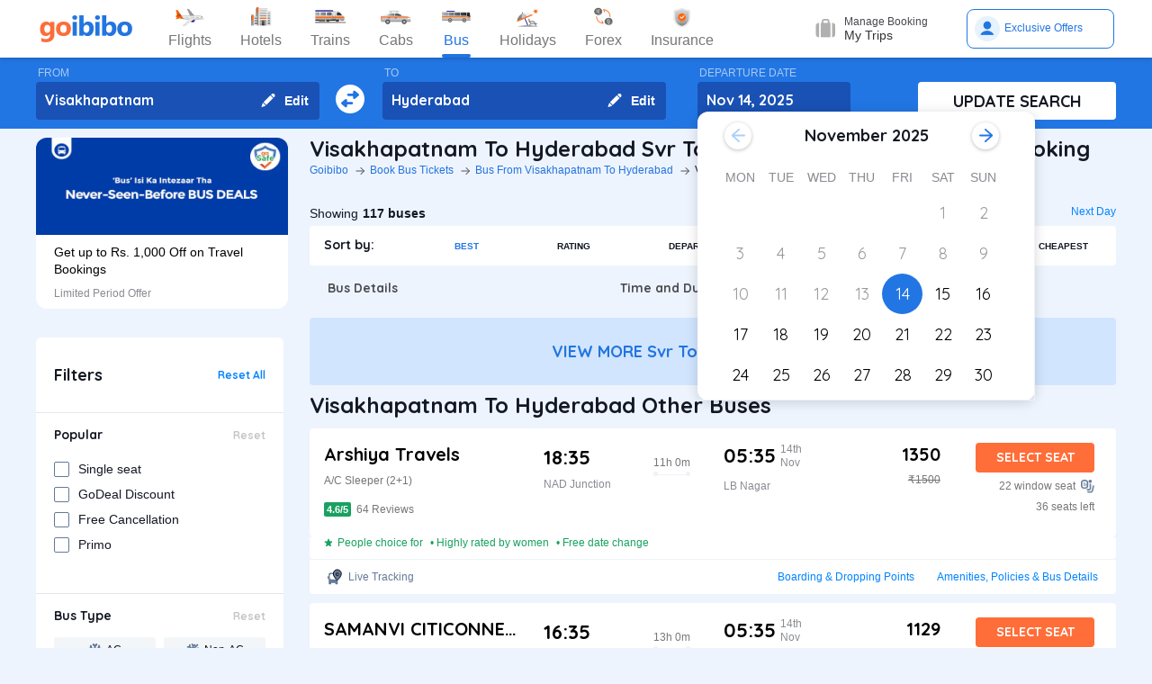

--- FILE ---
content_type: text/html; charset=utf-8
request_url: https://www.goibibo.com/bus/svr-tours-and-travels-buses-from-visakhapatnam-to-hyderabad-online-booking-16195/
body_size: 68977
content:

    <!DOCTYPE html>
    <html lang="en" >
      <head>
        <script>
          var starttime = new Date();
        </script>
        <script type="application/ld+json">
    {"@context":"http://schema.org/","@type":"MobileApplication","name":"Goibibo App","offers":{"@type":"Offer","price":"0","priceCurrency":"INR"}
    ,"aggregateRating":{"@type":"AggregateRating","ratingValue":"4.6","reviewCount":"1798200"},"applicationCategory":"Travel","operatingSystem":"Android, iOS","URL":"https://play.google.com/store/apps/details?id=com.goibibo"}</script>
        <title data-react-helmet="true">Svr Tours And Travels Visakhapatnam to Hyderabad Bus Tickets Booking - Timings, Schedule, Fares &amp; Prices | Goibibo</title>
        <meta data-react-helmet="true" name="theme-color" content="#2d67b2"/><meta data-react-helmet="true" property="fb:app_id" content="122023101161980"/><meta data-react-helmet="true" property="fb:pages" content="239522418693"/><meta data-react-helmet="true" name="alexaVerifyID" content="l3rQIge7B2N_G1cQl0VZP0y7-nE"/><meta data-react-helmet="true" name="viewport" content="user-scalable=no, initial-scale=1, maximum-scale=1, minimum-scale=1, width=device-width, height=device-height, target-densitydpi=device-dpi"/><meta data-react-helmet="true" name="description" content="Book Svr Tours And Travels Visakhapatnam to Hyderabad bus tickets online with Goibibo. Check Visakhapatnam to Hyderabad Svr Tours And Travels bus ticket prices/fares, details, timings, and schedule."/><meta data-react-helmet="true" name="keywords" content="Visakhapatnam to Hyderabad Svr Tours And Travels, Svr Tours And Travels buses from Visakhapatnam to Hyderabad, Visakhapatnam to Hyderabad bus booking, Visakhapatnam to Hyderabad Svr Tours And Travels fares, Visakhapatnam to Hyderabad Svr Tours And Travels bus prices"/><meta data-react-helmet="true" property="og:title" content="Svr Tours And Travels Visakhapatnam to Hyderabad Bus Tickets Booking - Timings, Schedule, Fares &amp; Prices | Goibibo"/><meta data-react-helmet="true" property="og:description" content="Book Svr Tours And Travels Visakhapatnam to Hyderabad bus tickets online with Goibibo. Check Visakhapatnam to Hyderabad Svr Tours And Travels bus ticket prices/fares, details, timings, and schedule."/><meta data-react-helmet="true" property="og:image" content="https://gos3.ibcdn.com/bus-default-1489655303.jpg"/><meta data-react-helmet="true" property="og:url" content="https://www.goibibo.com/bus/svr-tours-and-travels-buses-from-visakhapatnam-to-hyderabad-online-booking-16195/"/><meta data-react-helmet="true" name="twitter:title" content="Svr Tours And Travels Visakhapatnam to Hyderabad Bus Tickets Booking - Timings, Schedule, Fares &amp; Prices | Goibibo"/><meta data-react-helmet="true" name="twitter:description" content="Book Svr Tours And Travels Visakhapatnam to Hyderabad bus tickets online with Goibibo. Check Visakhapatnam to Hyderabad Svr Tours And Travels bus ticket prices/fares, details, timings, and schedule."/>
        <link data-react-helmet="true" rel="shortcut icon" href="/favicon.ico"/><link data-react-helmet="true" rel="manifest" href="/manifest.json"/><link data-react-helmet="true" rel="preconnect" href="//goibibo.ibcdn.com/"/><link data-react-helmet="true" rel="dns-prefetch" href="//goibibo.ibcdn.com/"/><link data-react-helmet="true" rel="dns-prefetch" href="//www.googletagmanager.com"/><link data-react-helmet="true" rel="dns-prefetch" href="//www.google-analytics.com"/><link data-react-helmet="true" rel="icon" sizes="192x192" href="https://goibibo.ibcdn.com/hotelsnew/static/images/go@2x.png"/><link data-react-helmet="true" rel="shortcut icon" href="/favicon.ico"/><link data-react-helmet="true" href="https://www.goibibo.com/bus/svr-tours-and-travels-buses-from-visakhapatnam-to-hyderabad-online-booking-16195/" rel="canonical"/><link data-react-helmet="true" href="https://goibibo.ibcdn.com/styleguide/css/combinedStyles.css" rel="stylesheet" type="text/css" media="all"/><link data-react-helmet="true" href="https://jsak.goibibo.com/pwa_v3/happy-header/8.0.0/ssr/header.css" rel="stylesheet" type="text/css" media="all"/>
        <style data-styled="cKOTXf kqjtAN hskCh faumoU stluT gLDobA enRuiP dOmxPc fyRafk cilaZn dSeFoj cSMkPp fxCTMM bdDBtD cBVimd dwYjBs iNkbJh kDGqSX ggHsKD evYoOE hLkUPT cjrwoR bEOGSW jFtpmR PKdFe eMNifz buikFe kOfAJE gmHOUA eozmdE bAOtOw ilBEvY iAyisk gryMsr iJqGSS dBEphc fGPoWR guvtdR Qntle cEBuNf gJsKZe" data-styled-version="4.4.1">
/* sc-component-id: sc-global-1502425927 */
@import url('https://fonts.googleapis.com/css?family=Quicksand:400,700&display=swap'); html{font-size:10px;} html,.scroll-container{overflow-y:scroll;} html.modal-open{overflow:hidden;} body.moda-open{overflow:inherit;} @media (prefers-reduced-motion){html,.scroll-container{-webkit-scroll-behavior:auto;-moz-scroll-behavior:auto;-ms-scroll-behavior:auto;scroll-behavior:auto;}} *{padding:0;margin:0;-webkit-box-sizing:border-box;-moz-box-sizing:border-box;box-sizing:border-box;} .headerBox{z-index:99;} .oh{height:110vh;overflow-y:hidden;position:fixed;width:100%;margin:0px auto;} body{background:#eef4fd;color:#141823;font:400 1.2rem/1.33 "Helvetica Neue",Helvetica,Arial,sans-serif;-webkit-font-smoothing:antialiased;-moz-osx-font-smoothing:grayscale;}
/* sc-component-id: ArrowLeftIcon-sc-1m17nn5-0 */
.iAyisk{width:1.5rem;height:1.5rem;fill:#accff9;cursor:pointer;}
/* sc-component-id: ArrowRightIcon-sc-t9vcrx-0 */
.dBEphc{width:1.5rem;height:1.5rem;fill:#2276e3;cursor:pointer;}
/* sc-component-id: dcalendarstyles__CalendarWrapDiv-sc-r2jz2t-0 */
.buikFe{width:100%;display:-webkit-box;display:-webkit-flex;display:-ms-flexbox;display:flex;-webkit-flex-direction:column;-ms-flex-direction:column;flex-direction:column;}
/* sc-component-id: dcalendarstyles__CalendarMainComponentWrapper-sc-r2jz2t-1 */
.kOfAJE{display:-webkit-box;display:-webkit-flex;display:-ms-flexbox;display:flex;-webkit-flex-wrap:wrap;-ms-flex-wrap:wrap;flex-wrap:wrap;-webkit-flex-direction:row;-ms-flex-direction:row;flex-direction:row;width:100%;border-bottom:0.1rem solid #eff3f8;-webkit-flex-direction:column;-ms-flex-direction:column;flex-direction:column;display:-webkit-box;display:-webkit-flex;display:-ms-flexbox;display:flex;}
/* sc-component-id: dcalendarstyles__MonthWrapper-sc-r2jz2t-2 */
.guvtdR{width:100%;display:-webkit-box;display:-webkit-flex;display:-ms-flexbox;display:flex;-webkit-flex-direction:column;-ms-flex-direction:column;flex-direction:column;}
/* sc-component-id: dcalendarstyles__MonthNamePara-sc-r2jz2t-3 */
.gryMsr{display:-webkit-box;display:-webkit-flex;display:-ms-flexbox;display:flex;-webkit-flex-direction:row;-ms-flex-direction:row;flex-direction:row;font-family:Quicksand;font-size:1.8rem;padding-bottom:1.5rem;padding-top:1.5rem;padding-left:2.5rem;padding-right:2.5rem;font-weight:bold;}
/* sc-component-id: dcalendarstyles__DayAndDateWrapperDiv-sc-r2jz2t-5 */
.Qntle{width:100%;display:-webkit-box;display:-webkit-flex;display:-ms-flexbox;display:flex;-webkit-flex-direction:column;-ms-flex-direction:column;flex-direction:column;padding-top:0.2rem;padding-left:2.5rem;padding-right:2.5rem;padding-bottom:0.5rem;border-right:0.1rem solid #eff3f8;}
/* sc-component-id: dcalendarstyles__DayWrapDiv-sc-r2jz2t-6 */
.cEBuNf{display:-webkit-box;display:-webkit-flex;display:-ms-flexbox;display:flex;-webkit-flex-wrap:wrap;-ms-flex-wrap:wrap;flex-wrap:wrap;-webkit-flex-direction:row;-ms-flex-direction:row;flex-direction:row;-webkit-align-items:center;-webkit-box-align:center;-ms-flex-align:center;align-items:center;-webkit-box-pack:start;-webkit-justify-content:flex-start;-ms-flex-pack:start;justify-content:flex-start;} .cEBuNf li{width:4.5rem;height:3.5rem;-webkit-box-pack:center;-webkit-justify-content:center;-ms-flex-pack:center;justify-content:center;display:-webkit-box;display:-webkit-flex;display:-ms-flexbox;display:flex;-webkit-flex-wrap:wrap;-ms-flex-wrap:wrap;flex-wrap:wrap;-webkit-flex-direction:column;-ms-flex-direction:column;flex-direction:column;-webkit-align-items:center;-webkit-box-align:center;-ms-flex-align:center;align-items:center;font-size:1.4000000000000001rem;color:#898b91;}
/* sc-component-id: dcalendarstyles__DateWrapDiv-sc-r2jz2t-7 */
.gJsKZe{display:-webkit-box;display:-webkit-flex;display:-ms-flexbox;display:flex;-webkit-flex-wrap:wrap;-ms-flex-wrap:wrap;flex-wrap:wrap;-webkit-flex-direction:row;-ms-flex-direction:row;flex-direction:row;-webkit-align-items:center;-webkit-box-align:center;-ms-flex-align:center;align-items:center;-webkit-flex-wrap:wrap;-ms-flex-wrap:wrap;flex-wrap:wrap;-webkit-box-pack:start;-webkit-justify-content:flex-start;-ms-flex-pack:start;justify-content:flex-start;} .gJsKZe li{display:-webkit-box;display:-webkit-flex;display:-ms-flexbox;display:flex;-webkit-flex-direction:column;-ms-flex-direction:column;flex-direction:column;width:4.5rem;height:4.5rem;-webkit-box-pack:center;-webkit-justify-content:center;-ms-flex-pack:center;justify-content:center;} .gJsKZe li.selectedDate{background:#2276e3;border-radius:50%;overflow:hidden;} .gJsKZe li.selectedDate span{color:white;} .gJsKZe li.selectedDate span:hover{background:#2276e3;color:white;} .gJsKZe li span{width:100%;display:-webkit-box;display:-webkit-flex;display:-ms-flexbox;display:flex;-webkit-flex-direction:column;-ms-flex-direction:column;flex-direction:column;font-size:1.8rem;color:black;font-family:Quicksand;-webkit-align-items:center;-webkit-box-align:center;-ms-flex-align:center;align-items:center;cursor:pointer;} .gJsKZe li span:hover{width:4.5rem;height:4.5rem;background-color:#eef4fd;display:-webkit-box;display:-webkit-flex;display:-ms-flexbox;display:flex;-webkit-flex-direction:column;-ms-flex-direction:column;flex-direction:column;-webkit-box-pack:center;-webkit-justify-content:center;-ms-flex-pack:center;justify-content:center;} .gJsKZe li span.partial{width:4.5rem;height:4.5rem;background-color:#eef4fd;display:-webkit-box;display:-webkit-flex;display:-ms-flexbox;display:flex;-webkit-flex-direction:column;-ms-flex-direction:column;flex-direction:column;-webkit-box-pack:center;-webkit-justify-content:center;-ms-flex-pack:center;justify-content:center;} .gJsKZe li span.leftactive{font-weight:bold;width:4.5rem;height:4.5rem;background-color:#2276e3;display:-webkit-box;display:-webkit-flex;display:-ms-flexbox;display:flex;-webkit-flex-direction:column;-ms-flex-direction:column;flex-direction:column;color:#ffffff;-webkit-box-pack:center;-webkit-justify-content:center;-ms-flex-pack:center;justify-content:center;border-top-left-radius:50%;border-bottom-left-radius:50%;} .gJsKZe li span.rightactive{font-weight:bold;width:4.5rem;height:4.5rem;background-color:#2276e3;display:-webkit-box;display:-webkit-flex;display:-ms-flexbox;display:flex;-webkit-flex-direction:column;-ms-flex-direction:column;flex-direction:column;color:#ffffff;-webkit-box-pack:center;-webkit-justify-content:center;-ms-flex-pack:center;justify-content:center;border-top-right-radius:50%;border-bottom-right-radius:50%;}
/* sc-component-id: dcalendarstyles__OuterMonthWrapDiv-sc-r2jz2t-11 */
.gmHOUA{display:-webkit-box;display:-webkit-flex;display:-ms-flexbox;display:flex;-webkit-flex-wrap:wrap;-ms-flex-wrap:wrap;flex-wrap:wrap;-webkit-flex-direction:row;-ms-flex-direction:row;flex-direction:row;-webkit-align-items:center;-webkit-box-align:center;-ms-flex-align:center;align-items:center;width:100%;-webkit-box-pack:space-around;-webkit-justify-content:space-around;-ms-flex-pack:space-around;justify-content:space-around;}
/* sc-component-id: dcalendarstyles__CalendarMainWrapperDiv-sc-r2jz2t-12 */
.fGPoWR{display:-webkit-box;display:-webkit-flex;display:-ms-flexbox;display:flex;-webkit-flex-wrap:wrap;-ms-flex-wrap:wrap;flex-wrap:wrap;-webkit-flex-direction:row;-ms-flex-direction:row;flex-direction:row;width:100%;}
/* sc-component-id: dcalendarstyles__SliderArrow-sc-r2jz2t-14 */
.ilBEvY{width:3rem;height:3rem;display:-webkit-box;display:-webkit-flex;display:-ms-flexbox;display:flex;border-radius:50%;background-color:#ffffff;-webkit-align-items:center;-webkit-box-align:center;-ms-flex-align:center;align-items:center;-webkit-box-pack:center;-webkit-justify-content:center;-ms-flex-pack:center;justify-content:center;cursor:pointer;box-shadow:0 .1rem .4rem 0 rgba(0,0,0,0.25);color:#2276e3;}
/* sc-component-id: dcalendarstyles__MonthChangeLeftArrowDiv-sc-r2jz2t-15 */
.bAOtOw{position:absolute;left:3rem;}
/* sc-component-id: dcalendarstyles__MonthChangeRightArrowDiv-sc-r2jz2t-16 */
.iJqGSS{position:absolute;right:4rem;}
/* sc-component-id: dcalendarstyles__InnerMonthWrapDiv-sc-r2jz2t-17 */
.eozmdE{display:-webkit-box;display:-webkit-flex;display:-ms-flexbox;display:flex;-webkit-align-items:center;-webkit-box-align:center;-ms-flex-align:center;align-items:center;}
/* sc-component-id: Calendarstyles__CalendarBlockOuterWrapper-sc-d92bu0-0 */
.eMNifz{width:37.5rem;display:-webkit-box;display:-webkit-flex;display:-ms-flexbox;display:flex;-webkit-flex-direction:column;-ms-flex-direction:column;flex-direction:column;background-color:#ffffff;border-radius:0.4rem;box-shadow:0 2px 14px 0 rgba(0,0,0,0.16);top:1rem;z-index:9;border-radius:1.2rem;position:absolute;top:50px;}
/* sc-component-id: sc-bwzfXH */
.ggHsKD{line-height:normal;font-size:12px;font-weight:400;}.evYoOE{line-height:normal;font-size:14px;font-weight:500;}
/* sc-component-id: sc-kPVwWT */
.enRuiP{display:-webkit-box;display:-webkit-flex;display:-ms-flexbox;display:flex;height:100%;overflow:visible;}
/* sc-component-id: sc-kIPQKe */
.cilaZn{display:-webkit-box;display:-webkit-flex;display:-ms-flexbox;display:flex;-webkit-flex-direction:column;-ms-flex-direction:column;flex-direction:column;-webkit-box-pack:space-evenly;-webkit-justify-content:space-evenly;-ms-flex-pack:space-evenly;justify-content:space-evenly;color:#717171 !important;-webkit-align-items:center;-webkit-box-align:center;-ms-flex-align:center;align-items:center;margin-right:32px;position:relative;height:100%;} .cilaZn:visited{color:#717171;} .cilaZn.active{color:#2274e0;} .cilaZn.active::after{position:absolute;bottom:-2px;left:0;content:'';height:4px;width:100%;background-color:#2274e0;border-radius:2px;-webkit-animation:jORUOG 0.4s 1;animation:jORUOG 0.4s 1;}
/* sc-component-id: sc-ibxdXY */
.fxCTMM{line-height:normal;font-size:16px;font-weight:500;padding-bottom:8px;color:#777777;}.bdDBtD{line-height:normal;font-size:16px;font-weight:500;padding-bottom:8px;color:#2276E3;}
/* sc-component-id: sc-RefOD */
.dSeFoj{display:-webkit-box;display:-webkit-flex;display:-ms-flexbox;display:flex;-webkit-align-items:center;-webkit-box-align:center;-ms-flex-align:center;align-items:center;-webkit-box-pack:center;-webkit-justify-content:center;-ms-flex-pack:center;justify-content:center;height:34px;}
/* sc-component-id: sc-bwCtUz */
.cSMkPp{margin-right:0;}
/* sc-component-id: sc-gwVKww */
.dOmxPc{display:-webkit-box;display:-webkit-flex;display:-ms-flexbox;display:flex;-webkit-align-items:center;-webkit-box-align:center;-ms-flex-align:center;align-items:center;background:transparent;cursor:pointer;height:100%;position:relative;overflow:visible;line-height:normal;font-size:16px;font-weight:500;} .dOmxPc.active,.dOmxPc:hover{color:#777;}.fyRafk{display:-webkit-box;display:-webkit-flex;display:-ms-flexbox;display:flex;-webkit-align-items:center;-webkit-box-align:center;-ms-flex-align:center;align-items:center;background:transparent;cursor:pointer;height:100%;position:relative;overflow:visible;line-height:normal;font-size:16px;font-weight:500;} .fyRafk.active,.fyRafk:hover{color:#2274e0;}
/* sc-component-id: sc-epnACN */
.stluT{cursor:pointer;width:147px;display:-webkit-box;display:-webkit-flex;display:-ms-flexbox;display:flex;-webkit-box-pack:space-evenly;-webkit-justify-content:space-evenly;-ms-flex-pack:space-evenly;justify-content:space-evenly;-webkit-align-items:center;-webkit-box-align:center;-ms-flex-align:center;align-items:center;} .stluT .special-logo{margin-left:-22px;background-repeat:no-repeat;background-size:contain;}
/* sc-component-id: sc-iQNlJl */
.gLDobA{display:-webkit-box;display:-webkit-flex;display:-ms-flexbox;display:flex;width:inherit;height:60px;}
/* sc-component-id: sc-hZSUBg */
.iNkbJh{display:-webkit-box;display:-webkit-flex;display:-ms-flexbox;display:flex;-webkit-align-items:center;-webkit-box-align:center;-ms-flex-align:center;align-items:center;cursor:pointer;position:relative;min-height:40px;width:108px;margin-right:20px;width:148px;} .iNkbJh:hover .tooltip{display:block;z-index:9999999;}
/* sc-component-id: sc-iuJeZd */
.hLkUPT{position:absolute;background:#fff;border:1px solid #e3e3e3;border-radius:4px;box-shadow:0 2px 7px 0 rgba(0,0,0,0.5);width:250px;padding:10px 12px 10px 30px;top:52px;left:-66px;display:none;color:#46484d;} .sc-hZSUBg:hover .hLkUPT{display:block;z-index:9999999;} .hLkUPT::after,.hLkUPT::before{bottom:100%;left:50%;border:solid transparent;content:'';height:0;width:0;position:absolute;pointer-events:none;} .hLkUPT::after{border-color:rgba(255,255,255,0);border-bottom-color:#fff;border-width:8px;margin-left:-8px;} .hLkUPT::before{border-color:rgba(227,227,227,0);border-bottom-color:#e3e3e3;border-width:9px;margin-left:-9px;} .hLkUPT p::before{content:'';width:8px;height:8px;border-radius:100%;background:#50e3c2;display:block;position:absolute;left:12px;top:12px;}
/* sc-component-id: sc-esOvli */
.kDGqSX{margin-right:10px;}
/* sc-component-id: sc-fhYwyz */
.PKdFe{-webkit-animation-duration:1s;animation-duration:1s;-webkit-animation-fill-mode:forwards;animation-fill-mode:forwards;-webkit-animation-iteration-count:infinite;animation-iteration-count:infinite;-webkit-animation-name:iaMcfo;animation-name:iaMcfo;-webkit-animation-timing-function:linear;animation-timing-function:linear;background:#f6f7f8;background:linear-gradient(to right,#ebeff2 8%,#f9fafb 18%,#ebeff2 33%);background-size:800px 104px;position:relative;width:80%;height:15px;}
/* sc-component-id: sc-jzgbtB */
.jFtpmR{-webkit-animation-duration:1s;animation-duration:1s;-webkit-animation-fill-mode:forwards;animation-fill-mode:forwards;-webkit-animation-iteration-count:infinite;animation-iteration-count:infinite;-webkit-animation-name:iaMcfo;animation-name:iaMcfo;-webkit-animation-timing-function:linear;animation-timing-function:linear;background:#f6f7f8;background:linear-gradient(to right,#ebeff2 8%,#f9fafb 18%,#ebeff2 33%);background-size:800px 104px;position:relative;border-radius:50%;width:30px;height:30px;}
/* sc-component-id: sc-gJWqzi */
.cjrwoR{width:164px;position:relative;height:44px;background-color:#fff;-webkit-transition:all 0.4s ease;transition:all 0.4s ease;margin-right:2px;} .cjrwoR .gr-user{width:28px;height:28px;border-radius:100%;overflow:hidden;} .cjrwoR .gr-user img{width:28px;height:28px;border-radius:50%;} .cjrwoR .gr-user.name__text{background-image:linear-gradient(225deg,#ff3e5e,#ff7f3f);font-size:16px;color:#fff;display:-webkit-box;display:-webkit-flex;display:-ms-flexbox;display:flex;-webkit-align-items:center;-webkit-box-align:center;-ms-flex-align:center;align-items:center;-webkit-box-pack:center;-webkit-justify-content:center;-ms-flex-pack:center;justify-content:center;} .cjrwoR .you-are{vertical-align:bottom;} .cjrwoR .horizontal_shimmer{margin-left:12px;} @media (min-width:800px) and (max-width:1199px){.cjrwoR{margin-right:22px;}}
/* sc-component-id: sc-CtfFt */
.bEOGSW{width:100%;position:relative;display:-webkit-box;display:-webkit-flex;display:-ms-flexbox;display:flex;-webkit-align-items:center;-webkit-box-align:center;-ms-flex-align:center;align-items:center;height:100%;border-radius:8px;border:solid 1px #2276e3;padding:0 8px;cursor:pointer;overflow:hidden;}
/* sc-component-id: sc-kLIISr */
.hskCh{width:100%;background:#fff;display:-webkit-box !important;display:-webkit-flex !important;display:-ms-flexbox !important;display:flex !important;-webkit-align-items:center;-webkit-box-align:center;-ms-flex-align:center;align-items:center;box-shadow:0 2px 4px 0 rgba(0,0,0,0.15);z-index:900;position:relative;height:64px;} .hskCh.header-sticky{position:fixed !important;left:0;top:0;} @media (max-width:640px){.hskCh{display:none !important;}}
/* sc-component-id: sc-qrIAp */
.cBVimd{display:-webkit-box;display:-webkit-flex;display:-ms-flexbox;display:flex;-webkit-align-items:center;-webkit-box-align:center;-ms-flex-align:center;align-items:center;margin-left:auto;position:relative;}
/* sc-component-id: sc-iqzUVk */
.faumoU{width:1200px;margin:0px auto;display:-webkit-box;display:-webkit-flex;display:-ms-flexbox;display:flex;}
/* sc-component-id: sc-ipZHIp */
.kqjtAN{display:block;height:64px;width:100%;}
/* sc-component-id: sc-iGrrsa */
.cKOTXf .header-sprite,.cKOTXf .dropdown-sprite{background:url(https://go-assets.ibcdn.com/u/GI/images/1736403968363-header-sprite.png) 0 0 no-repeat;background-size:125px 200px;display:block;-webkit-flex-shrink:0;-ms-flex-negative:0;flex-shrink:0;} .cKOTXf .header-sprite.logo{width:104px;height:30px;background-position:-2px -1px;} .cKOTXf .header-sprite.nav-icon-flights{width:32px;height:20px;background-position:-69px -33px;} .cKOTXf .header-sprite.nav-icon-hotels{width:24px;height:22px;background-position:-3px -178px;} .cKOTXf .header-sprite.nav-icon-bus{width:32px;height:14px;background-position:-3px -89px;} .cKOTXf .header-sprite.nav-icon-trains{width:36px;height:16px;background-position:-2px -52px;} .cKOTXf .header-sprite.nav-icon-cabs{width:34px;height:16px;background-position:-2px -69px;} .cKOTXf .header-sprite.nav-icon-holiday{width:26px;height:21px;background-position:-4px -105px;} .cKOTXf .header-sprite.nav-icon-forex{width:22px;height:22px;background-position:-5px -131px;} .cKOTXf .header-sprite.nav-icon-insurance{width:20px;height:22px;background-position:-5px -153px;} .cKOTXf .header-sprite.user-icon{width:28px;height:28px;background-position:-41px -56px;} .cKOTXf .header-sprite.mytrip-icon{width:22px;height:22px;background-position:-43px -33px;} .cKOTXf .dropdown-sprite.gotribeLogo{width:50px;height:14px;background-position:-38px -86px;} .cKOTXf .dropdown-sprite.gotribe{width:16px;height:16px;background-position:-2px -33px;} .cKOTXf .dropdown-sprite.offers{width:16px;height:16px;background-position:-107px -19px;} .cKOTXf .dropdown-sprite.mytrip{width:16px;height:16px;background-position:-107px -1px;} .cKOTXf .dropdown-sprite.gocash{width:16px;height:16px;background-position:-22px -33px;} .cKOTXf .dropdown-sprite.student{width:16px;height:16px;background-position:-107px -37px;} .cKOTXf .dropdown-sprite.giftCard{width:16px;height:16px;background-position:-107px -57px;} .cKOTXf .arrow-icon{border:solid #2274e0;border-width:0 2px 2px 0;display:inline-block;padding:2px;margin-left:auto;} .cKOTXf .arrow-icon.right{-webkit-transform:rotate(-45deg);-ms-transform:rotate(-45deg);transform:rotate(-45deg);-webkit-transform:rotate(-45deg);} .cKOTXf .arrow-icon.left{-webkit-transform:rotate(135deg);-ms-transform:rotate(135deg);transform:rotate(135deg);-webkit-transform:rotate(135deg);} .cKOTXf .arrow-icon.up{-webkit-transform:rotate(-135deg);-ms-transform:rotate(-135deg);transform:rotate(-135deg);-webkit-transform:rotate(-135deg);} .cKOTXf .arrow-icon.down{-webkit-transform:rotate(45deg);-ms-transform:rotate(45deg);transform:rotate(45deg);-webkit-transform:rotate(45deg);}</style><style data-styled="jORUOG iaMcfo" data-styled-version="4.4.1">
/* sc-component-id: sc-keyframes-jORUOG */
@-webkit-keyframes jORUOG{0%{width:0;left:60%;-webkit-transform:translateX(-50%);-ms-transform:translateX(-50%);transform:translateX(-50%);}50%{width:100%;left:0;-webkit-transform:translateX(0%);-ms-transform:translateX(0%);transform:translateX(0%);}100%{width:100%;left:50%;-webkit-transform:translateX(-50%);-ms-transform:translateX(-50%);transform:translateX(-50%);}} @keyframes jORUOG{0%{width:0;left:60%;-webkit-transform:translateX(-50%);-ms-transform:translateX(-50%);transform:translateX(-50%);}50%{width:100%;left:0;-webkit-transform:translateX(0%);-ms-transform:translateX(0%);transform:translateX(0%);}100%{width:100%;left:50%;-webkit-transform:translateX(-50%);-ms-transform:translateX(-50%);transform:translateX(-50%);}}
/* sc-component-id: sc-keyframes-iaMcfo */
@-webkit-keyframes iaMcfo{0%{background-position:-468px 0;}100%{background-position:468px 0;}} @keyframes iaMcfo{0%{background-position:-468px 0;}100%{background-position:468px 0;}}</style>
        
        <style>
*,:after,:before{-webkit-tap-highlight-color:transparent;box-sizing:border-box;padding:0;margin:0;-webkit-font-smoothing:antialiased}::-webkit-scrollbar{display:none}input::-moz-placeholder{color:#a7aabc!important;font-weight:200!important}input::-ms-input-placeholder{color:#a7aabc!important;font-weight:200!important}input::-webkit-input-placeholder{color:#a7aabc!important;font-weight:200!important}a:focus,a:hover,input:focus{text-decoration:none;outline:0}.interlinkcardHeading{color:#141823}.seoStickyGutter{display:block;height:80px;width:100%}header.seoHeader{width:100%;background:#fff;display:flex!important;align-items:center;padding:10px 50px!important;box-shadow:0 2px 4px 0 rgb(0 0 0 / 15%);z-index:900;position:relative}.headerNav{display:flex}.headerNav li{display:flex;align-items:center;border:1px solid #e1e1e1;border-radius:18px;background:0 0;font-size:14px;color:#777;margin-left:10px;cursor:pointer;transition:all .4s ease;font-family:QuickSand,serif;font-weight:700}.headerNav li .nav-link{display:inline-flex;font-size:17px;color:#777;padding:8px 12px;align-items:center}.headerNav li .nav-link.active{color:#fff}.headerNav li.active{background:#2274e0;color:#fff;border:1px solid #2274e0}.headerSprite{background:url(https://gos3.ibcdn.com/bus_seo_header-1633492743.png) no-repeat;background-size:125px 200px;display:block;flex-shrink:0}.headerSprite.logo{width:104px;height:34px;background-position:0 0}.headerSprite.navIconFlights{width:24px;height:18px;background-position:-1px -39px;margin-right:5px}.headerSprite.navIconHotels{width:18px;height:18px;background-position:-4px -60px;margin-right:5px}.headerSprite.navIconBus{width:18px;height:18px;background-position:-5px -83px;margin-right:5px}.headerSprite.navIconTrains{width:17px;height:20px;background-position:-5px -125px;margin-right:5px}.headerSprite.navIconCabs{width:19px;height:16px;background-position:-4px -106px;margin-right:5px}.active .headerSprite.navIconFlights{background-position:-26px -39px}.pageActive, .pageNumber:hover{background-color: #ADD8E6;font-weight:900;}.pageNumber{padding:4px 6px;}.paginationSection{display:flex;flex-flow:wrap;justify-content:space-between;padding: 20px 5px;}.active .headerSprite.navIconHotels{background-position:-29px -60px}.active .headerSprite.navIconBus{background-position:-30px -83px}.active .headerSprite.navIconTrains{background-position:-30px -125px}.active .headerSprite.navIconCabs{background-position:-28px -106px}.headerSprite.editIcon{width:16px;height:16px;background-position:-56px -39px;margin-right:10px}.editIconSection{position:absolute;top:0;right:12px;display:flex;height:100%;align-items:center;height:100%;color:#fff;font-size:14px;font-weight:700;cursor:pointer}header .logo{margin-right:35px}.section{display:flex;width:100%;flex-direction:column;background-color:#eff3f8;position:relative}.innerSection{display:flex;flex-flow:column wrap;width:100%;max-width:1200px;background-color:#2276e3;margin:0 auto;padding-top:10px;padding-bottom:10px}.seoSearchWidget{width:100%;background-color:#2276e3;margin-bottom:10px;position:sticky;top:0;z-index:9;scroll-behavior:smooth;}.SearchWidgetSection{display:flex;flex-wrap:wrap;width:100%;align-items:flex-end}.swapIcon{display:flex;flex-flow:column wrap;width:10%;position:relative;padding-right:10px;padding-left:10px;padding-top:20px;-webkit-box-align:center;align-items:center;cursor:pointer}.searchSection{display:flex;flex-flow:row wrap;width:60%;padding-right:20px;position:relative}.dateSection{display:flex;flex-flow:column wrap;width:20%;padding-right:25px;padding-left:15px;position:relative}.searchBtnWrapper{display:flex;flex-flow:column wrap;width:20%;padding-left:20px;position:relative}.whiteBtn{display:flex;cursor:pointer;-webkit-box-pack:center;justify-content:center;height:42px;background-color:#fff;color:#141823;border:none;font-weight:700;border-radius:.4rem;-webkit-box-align:center;align-items:center;font-family:Quicksand;font-size:18px;font-weight:700}.searchWidgetLabel{color:#fff;padding-bottom:2px;padding-left:2px;opacity:.6;font-size:12px}.searchWidgetDeparture{background-color:#1951b5;color:#fff;border:none;font-size:16px;font-family:Quicksand;font-weight:700;display:block;width:170px;height:42px;padding:10px 10px 12px;line-height:1.3;border-radius:4px;flex-direction:row;align-items:center;cursor:pointer}.searchWidgetFrom{background-color:#1951b5;color:#fff;border:none;font-size:16px;font-family:Quicksand;font-weight:700;display:block;width:100%;height:42px;padding:10px 10px 12px;line-height:1.3;border-radius:4px;flex-direction:row;-webkit-box-align:center;align-items:center}.searchSectionInner{display:flex;flex-flow:column wrap;width:45%;position:relative}.offerCarousel{min-height:190px;min-width:280px;}.searchInfoSection{display:flex;flex-flow:row wrap;width:100%;padding-top:15px;padding-bottom:5px;-webkit-box-pack:justify;justify-content:space-between}.busDay{display:flex;flex-wrap:wrap;font-size:12px;color:#0084ff;text-decoration:none;cursor:pointer}.barSection{color:#647a97;opacity:.69;margin-right:5px;margin-left:5px;font-size:12px}.busCountSection,.busNextPrev{display:flex;flex-wrap:wrap;font-size:14px}.busCountTxt{padding-left:5px;font-size:14px;font-weight:700}.featuresList{display:flex;align-items:center;flex-wrap:wrap}.FeaturesListSection{box-shadow:rgb(185 186 210 / 30%) 0 1px 4px 0;width:100%;display:flex;padding:3px 5px 3px 15px;background-color:#eff3f8}.featuresList li{margin-right:10px;margin-top:4px}.featuresList li span{font-size:12px;padding-left:2px;color:#141823;vertical-align:text-top}h1,h2,h3,h4,h5,h6,p,ul{margin:0;list-style:none;padding:0}a{color:#0084ff;text-decoration:none;cursor:pointer}a:focus,a:hover{text-decoration:none;outline:0}.hide{display:none}.show{display:block}img{max-width:100%}.alignItemCenter{align-items:center}.marginRight10{margin-right:10px}.marginRight20{margin-right:20px}.textCenter{text-align:center}.textRight{text-align:right}.alignItemEnd{align-items:flex-end}.overflow{overflow:hidden}.blackText{color:#000}.darkGreyText{color:#4a4a4a}.greyText{color:#757575}.whiteText{color:#fff}.redText{color:#eb2026}.linkText{color:#2276e3}.darkGreenText{color:#249995}.blueText{color:#00a9ff}.liteBlueText{color:#a9d4f6}.greenText{color:#1a7971}.orangeText{color:#cf8100}.yellowText{color:#f5a623}.darkOrangeText{color:#f27239}.pinkText{color:#db6281}.font12{font-size:12px;line-height:12px}.relative{position:relative}.cancellationPolicy{border-collapse:collapse;width:100%;border: 1px solid;}.cancellationPolicy th,.cancellationPolicy td{border: 1px solid;padding:5px;}.makeFlex{display:flex}.makeFlex .flexTwo{flex:2;}.makeFlex.spaceBetween{justify-content:space-between}.flexOne{flex:1}.appendTop25{margin-top:25px}.appendBottom5{margin-bottom:5px}.appendBottom8{margin-bottom:8px}.appendBottom15{margin-bottom:15px}.appendBottom16{margin-bottom:16px}.appendBottom24{margin-bottom:24px}.appendLeft5{margin-left:5px}.marginRight30{margin-right:30px}.append10{margin:10px}.paddingTopBottom5{padding:5px 0;}.generalContentBlockBody{font-size:14px;color:#46484d;line-height:22px;padding:5px 0;}.whiteCardWrapper{display:flex;flex-direction:row;flex-wrap:wrap}.whiteCardWrapper .whiteCard:nth-child(odd){margin-right:12px}.whiteCardWrapper .whiteCard:nth-child(even){margin-left:12px}.whiteCardWrapper .sectionInfoOperator{margin-right:10px;margin-left:10px}.whiteCardWrapper .sectionInfoOperator:first-child{margin-left:0!important}.whiteCardWrapper .sectionInfoOperator:nth-child(3){margin-right:0}.sectionInfo{width:49%}.sectionInfoOperator{width:32%}.checkBoxWrapper label{position:relative;display:flex;cursor:pointer}.checkBoxWrapper input[type=checkbox]{cursor:pointer;position:absolute;left:0;z-index:11;width:18px;height:18px;opacity:0}.chkBoxText{flex:1;color:#333;font-size:14px;line-height:18px;padding-top:3px}.checkBoxWrapper .box{background:#fff;border:2px solid #647a97;border-radius:2px;display:inline-block;height:18px;margin:0 10px 0 0;position:relative;width:18px;top:2px}.checkBoxWrapper .check{border-color:#fff;border-image:none;border-style:none solid solid none;border-width:medium 2px 2px medium;height:10px;left:6px;position:absolute;top:3px;-webkit-transform:scale(1) rotate(45deg);-ms-transform:scale(1) rotate(45deg);transform:scale(1) rotate(45deg);-webkit-transition-delay:0.1s;transition-delay:0.1s;width:5px;z-index:1}.checkBoxWrapper input[type=checkbox]:checked~.box{border:none;background:#008cff}.bold{font-weight:700}body,html{font-family:roboto,Arial,Helvetica,sans-serif;background:#eef4fd}.quicksandBold{font-family:Quicksand,sans-serif}.acIcon,.backTopIcon,.blanketIcon,.charginPointIcon,.goSafeLocation,.headerDropDown,.liveTracking,.nearLocationIcon,.rightArrow,.searchIcon,.seaterIcon,.sleeperIcon,.starActive,.starInActive,.swapArrow,.waterBottleIcon,.windowSeatIcon{background-size:200px 200px;display:inline-block;font-size:0}.headerDropDown{display:flex;justify-content:center;align-items:center;transform:rotate(90deg);background-color: rgb(0 0 0 / 25%);;border-radius: 50%;width:18px;height:18px}.swapArrow{background-position:-2px -94px;width:24px;height:24px;margin-top:27px}.windowSeatIcon{background-position:-69px -23px;width:15px;height:15px}.starInActive{background-position:-68px -45px;width:12px;height:12px;margin-right:3px}.starActive{background-position:-50px -45px;width:12px;height:12px;margin-right:3px}.nearLocationIcon{background-position:-36px -66px;width:14px;height:13px;margin-right:3px}.backTopIcon{background-position:-2px -44px;width:14px;height:14px;margin-left:10px}.goSafeLocation{margin-right:8px;background-position:-2px -67px;width:28px;height:23px}.rightArrow{background-position:-25px -41px;width:20px;height:20px}.charginPointIcon{background-position:-23px -2px;width:14px;height:16px}.waterBottleIcon{background-position:-2px -21px;width:10px;height:17px}.blanketIcon{background-position:-62px -3px;width:19px;height:10px}.searchIcon{background-position:-3px -2px;width:14px;height:14px;position:absolute;top:10px;right:12px}.sleeperIcon{background-position:-42px -4px;width:15px;height:8px;margin-right:5px}.seaterIcon{background-position:-57px -25px;width:11px;height:10px}.liveTracking{background-position:-36px -21px;width:18px;height:19px;margin-left:5px}.acIcon{background-position:-18px -24px;width:14px;height:14px;margin-right:4px}.learnMoreSection{background:#fff;border-radius:4px;padding:12px 24px 12px 12px;display:flex;flex-direction:row;align-items:center;margin-bottom:16px}.contentCenter{align-items:center;display:flex}.cardInfoSection ul{flex:1;display:flex;flex-wrap:wrap}.cardInfoContent{flex:1}.travelTime p:first-of-type::after,.travelTime p:first-of-type::before{content:"";width:5px;height:5px;border-radius:4px;background:#eff3f8;position:absolute;top:17px}.rtcBus{width:100px}.goSafeLocationTxt{font-size:16px;color:#141823;flex:1}.showMoreList{font-size:12px;background:#f5f8fd;border-radius:4px;padding:6px;color:#2276e3;font-family:Quicksand;margin-left:28px}.sortByWrapper{display:flex;flex-flow:row wrap;width:100%;background-color:#fff;padding-left:16px;padding-right:16px;border-radius:4px;-webkit-box-align:baseline;align-items:baseline;margin-bottom:16px}.sortByHeading{display:flex;flex-flow:row wrap;padding-top:12px;padding-bottom:12px;width:15%}.sortByTxtSpan{font-weight:700;font-size:14px;font-family:Quicksand}.sortBySortingFilters{display:flex;flex-flow:row wrap;width:85%;-webkit-box-pack:justify;justify-content:space-between}.sortByFilterstxtSpan{font-weight:700;font-size:10px;padding:15px;display:flex;-webkit-box-align:center;align-items:center;cursor:pointer}.sortByFilterstxtSpan.active{color:#2276e3}.truncatelistHeading{width:216px;white-space:nowrap;overflow:hidden;text-overflow:ellipsis}.busDetails{padding-left:20px;width:345px}.hotelCard{width:305px;margin-right:24px;height:185px}.hotelImg{background:#d8d8d8;border:1px solid #979797;border-radius:4px;width:305px;height:100px;margin-bottom:8px;display:inline-block}.hotelPrice{font-size:24px;color:#141823;font-family:Quicksand}.hotelLoaction{font-size:14px;color:#777;margin-bottom:4px}.amenitiesNext button,.amenitiesPrev button,.filterNext button,.filterPrev button,.next button,.nextReview button,.prev button,.prevReview button{color:#fff;border:0;background:#fff}.amenitiesPrev button::after,.filterPrev button::after,.prev button::after,.prevReview button::after{content:"";border:solid #2276e3;border-width:0 3px 3px 0;padding:5px;position:absolute;left:-22px;transform:translate(-50%,-50%) rotate(135deg)}.filterHotel{width:285px;height:180px}.amenitiesNext button::after,.filterNext button::after,.next button::after,.nextReview button::after{content:"";border:solid #2276e3;border-width:0 3px 3px 0;padding:5px;position:absolute;top:0;left:45%;transform:translate(-50%,-50%) rotate(-45deg)}.filterPrev button{width:32px;height:32px;box-shadow:0 .1rem .4rem 0 rgb(0 0 0 / 25%);background-color:#fff;border-radius:50%;display:flex;align-items:center;justify-content:center;position:absolute;top:50%;transform:translateY(-50%);cursor:pointer;z-index:1;left:-10px;border:0}.filterPrev button::after{content:"";border:solid #2276e3;border-width:0 2px 2px 0;padding:4px;position:absolute;left:55%;top:50%;transform:translate(-50%,-50%) rotate(135deg)}.filterHotel{width:285px;height:180px}.filterNext button{width:32px;height:32px;box-shadow:0 .1rem .4rem 0 rgb(0 0 0 / 25%);background-color:#fff;border-radius:50%;display:-webkit-box;display:flex;align-items:center;justify-content:center;position:absolute;top:50%;transform:translateY(-50%);cursor:pointer;z-index:1;right:0;border:0}.filterNext button::after{content:"";border:solid #2276e3;border-width:0 2px 2px 0;padding:4px;position:absolute;left:45%;top:50%;transform:translate(-50%,-50%) rotate(-45deg)}.seoCarousel{width:100%}.sliderScroll,.sliderScrollAmenities,.sliderScrollReview{display:flex;overflow-x:auto;scroll-behavior:smooth}.filterSlider{display:flex;flex-direction:column;height:190px;width:280px;border-radius:12px;background-color:#fff}.sliderImg{border-radius:12px 12px 0 0;width:280px;height:108px;cursor:pointer}.sliderInfoSubtext{font-size:12px;color:#898b91;padding-top:10px}.sliderHeadInfo{font-size:14px;color:#000;line-height:1.4}.sliderInfoWrap{cursor:pointer;width:280px;display:flex;flex-direction:column;padding:10px 20px;height:95px;justify-content:flex-end}.sliderHeading{font-size:18px;color:#141823;margin-bottom:4px;font-family:Quicksand}.seoCarousel .sliderNav .carousel-arrow{border:solid #979797;border-width:0 1px 1px 0;display:inline-block;padding:4px}.seoCarousel .sliderNav .filterPrev button{position:absolute;left:-30px;top:25%;padding:0 8px!important;background:#fff;border:0}.seoCarousel .sliderNav{position:absolute;right:0;top:-50px}.seoCarousel .sliderNav .amenitiesPrev button,.seoCarousel .sliderNav .prev button,.seoCarousel .sliderNav .prevReview button{outline:0;border:0}.seoCarousel .sliderNav .filterNext button{position:absolute;right:0;top:25%;padding:0 8px!important;border-left:solid 1px #eaeaea!important;background:#fff;border:0}.seoCarousel .sliderNav .filterNext button{top:50%}.seoCarousel .sliderNav .filterPrev button{left:-17px;top:50%}.seoFaqWrap{display:flex;margin:0 auto;background:#fff;border-radius:6px;padding:20px 32px;flex-direction:column;margin-bottom:24px}.faqHeading{font-size:24px;line-height:32px;color:#141823;font-weight:700;font-family:quicksand;margin-bottom:20px}.seoFaqItem{display:flex;flex-direction:column;margin-bottom:20px}.seoFaqItem .faqQues{color:#46484d;font-weight:700;margin-bottom:8px}.seoFaqItem p{font-size:16px;color:#46484d;line-height:22px}.filterRow{justify-content:space-between;padding:20px;border-bottom:1px solid #e1e7ee}.filterRow h2{font-size:18px;color:#141823;font-family:"Quicksand Bold",sans-serif;margin-bottom:1px}.seoHeading h1, h2{font-size:24px;color:#141823;font-weight:700;font-family:quicksand;margin-bottom:4px;text-transform:capitalize;}.seoBreadcrumbActive{font-size:12px;color:#141823;text-transform:capitalize;}.seoBreadcrumb{display:flex;align-items:center;margin-bottom:16px;text-transform:capitalize;}.seoBreadcrumb li{position:relative;padding-right:24px}.seoBreadcrumb li:last-child::after,.seoBreadcrumb li:last-child::before{display:none}.seoBreadcrumb li::before{content:"";position:absolute;display:block;width:1px;height:8px;background-color:#4f525a;-webkit-transform:rotate(-90deg) translate(15px,4px);-ms-transform:rotate(-90deg) translate(15px,4px);transform:rotate(-90deg) translate(15px,4px);right:15px;top:20px}.seoBreadcrumb li::after{content:"";display:block;width:6px;height:6px;border-top:1px solid #4f525a;border-left:1px solid #4f525a;-webkit-transform:rotate(135deg);-ms-transform:rotate(135deg);transform:rotate(135deg);position:absolute;top:6px;right:7px}.seoBreadcrumb li a{color:#2274e0;font-size:12px;line-height:16px}.seoDescTitle{max-width:89.6rem;width:89.6rem;font-size:16px;line-height:22px;background:#fff;border-radius:4px;padding:12px;color:#141823;margin-bottom:24px}.seoListingTable{width:100%;border:none;outline:0}.seoListingTable{display:flex;align-items:flex-start;background:#fff;border-radius:4px;padding:16px 24px 12px 16px;margin-top:8px}.listingTableSection{width:100%}.seoListingTable td:first-of-type{width:25%}.seoListingTable td:nth-child(2){width:40%;display:flex;align-items:center;justify-content:space-between;flex-direction:column;margin-left:20px}.travellerName{width:250px}.listTypeTableSection .travellerName{width:350px}.seoListingTable td:nth-child(3){width:15%;display:flex;flex-direction:column;text-align:right;flex:1}.seoListingTable td:last-of-type{width:20%;display:flex;flex-direction:column;align-items:flex-end}.travelAgency{font-size:20px;font-family:quicksand;color:#000;font-weight:700;margin-bottom:8px}.busDuration,.rtcbusType{font-size:12px;line-height:16px;color:#757575;margin-bottom:16px}.RatingReview{display:flex;align-items:center;font-size:12px;color:#777;margin-bottom:10px}.RatingTag{background:#f39c12;border-radius:2px;font-size:11px;padding:1px 3px;font-weight:700;color:#fff}.FromInfo{display:flex;flex-direction:column;width:110px;overflow-wrap:break-word;margin-right:12px}.FromInfo p:first-of-type{display:flex;font-size:22px;font-weight:700;font-family:quicksand;color:#000;margin-bottom:8px}.FromInfo p:first-of-type span{font-size:12px;color:#898b91;font-family:Arial,Helvetica,sans-serif;font-weight:400;align-items:flex-end;margin-bottom:3px;display:flex}.FromInfo p:nth-child(2){font-size:12px;color:#898b91}.travelTime{display:flex;flex-direction:column;font-size:12px;color:#777;text-align:center;margin-right:37px}.travelTime p:first-of-type{border-bottom:solid 1px #eff3f8;padding-bottom:5px;margin-bottom:5px;position:relative}.travelTime p:first-of-type::after{left:0}.travelTime p:first-of-type::before{right:0}.price{font-size:20px;font-weight:700;font-family:quicksand;color:#000;margin-bottom:8px;text-align:right}.orgPrice{font-size:12px;color:#777;text-align:right}.selectSeat{outline:0;border:none;background:#ff6d38;width:132px;height:33px;line-height:33px;color:#fff;font-weight:700;border-radius:4px;font-family:quicksand;font-size:14px;margin-bottom:8px;text-align:center}.windowSeat{font-size:12px;display:flex;align-items:center;color:#777;text-align:right;justify-content:right;margin-bottom:8px}.seatLeft{font-size:12px;text-align:right;color:#777}.tableHeading th{color:#4b4d52;font-family:quicksand;font-size:14px}.busInfo{font-size:12px;color:#777;font-family:Arial,Helvetica,sans-serif;font-weight:400;padding-left:35px;flex:1}.marginBottom0{margin-bottom:0}.busInfo p:first-of-type{font-size:20px;font-weight:700;font-family:quicksand;color:#000;margin-bottom:8px}.busesInfo{font-size:20px;font-weight:700;font-family:quicksand;color:#000;margin-bottom:5px;text-align:right}.travelerImg{width:73px;height:73px;border-radius:4px;background:#d8d8d8;border:1px solid #979797;margin-right:18px}.viewMoreBuses{background:#d1e5ff;border-radius:4px;padding:26px 0;color:#2274e0;font-size:18px;font-family:quicksand;font-weight:700;text-align:center;margin-top:24px}.whiteCard h2{font-size:24px;color:#141823;font-family:Quicksand;font-weight:700}.viewBusesRoute{display:flex;flex-direction:row;justify-content:space-between;background:#fff;padding:32px 56px 32px 40px;border-radius:6px;color:#2274e0;font-size:18px;font-family:quicksand;font-weight:700;margin-bottom:24px}.infoTxt{font-size:14px;color:#46484d;margin-top:8px;line-height:20px}.infoLink{font-size:14px;padding:3px}.cardInfoContent,.cardInfoSection{display:flex;flex-direction:row;margin-top:20px;justify-content:space-between;max-height:150px;overflow-x:scroll}.cardInfoSection.heightAuto{max-height:max-content;}.cardInfoContent ul li,.cardInfoSection ul li{margin-bottom:16px;margin-right:30px;width:230px;font-size:14px;color:#777;white-space:nowrap;overflow:hidden;text-overflow:ellipsis}.cardInfoContent ul li a,.cardInfoSection ul li a{font-size:14px;color:#2274e0}.spaceSection{width:20px}.ContentWrapper{width:1200px;margin:0 auto;margin-bottom:70px}.contentSection{display:flex;justify-content:space-between;margin-bottom:34px}.LftSection{width:285px;order:1}.filterSection{background:#fff;border-radius:6px;margin-bottom:16px}.RgtSection{width:calc(1200px - 304px);order:2}.whiteCard{border-radius:6px;background:#fff;padding:20px 32px;margin-bottom:24px}.backTopSection{background:#fff;border-radius:6px;padding:16px 0;display:flex;align-items:center;justify-content:center;color:#141823;font-size:16px;font-family:Quicksand}.makeFlex{display:-webkit-box;display:-webkit-flex;display:-moz-box;display:-ms-flexbox;display:flex}.makeColumn{flex-direction:column!important}.filterSectionRow{border-bottom:1px solid #e3e7eb;padding:20px}.imgWrapper{width:24px;height:24px;background:#f3f6f8;border-radius:2px;margin-right:8px;display:flex;align-items:center;justify-content:center}.filterSectionRow:last-child{margin-bottom:0}.filterSectionRow h3{font-size:14px;color:#141823;font-family:"Quicksand Bold",sans-serif;margin-bottom:16px}.filterTabsWrapper{display:flex;flex-wrap:wrap;justify-content:space-between}.filterTabs{width:118px;height:28px;border-radius:4px;background:#f3f6f8;display:flex;align-items:center;color:#0a2549;font-size:11px;justify-content:center;cursor:pointer;margin-bottom:8px}.filterTabs.active{background:#2276e3;color:#fff;font-weight:700}.searchFeildWrapper{position:relative;margin-bottom:20px}.searchFeildWrapper input::placeholder{color:#9b9b9b}.searchFeildWrapper input[type=text]{border:1px solid #979797;padding:8px 10px 8px 14px;width:100%;border-radius:4px;height:36px;font-weight:400;font-family:Quicksand;font-size:12px;color:#898b91;outline:0}.mFilterHeader,.mobildFilterBtn,.mobileFilterRow{display:none}.mFilterHeader .crossIcon{display:none}input::placeholder{color:#4a4a4a;font-weight:700;opacity:1}input:-ms-input-placeholder{color:#4a4a4a;font-weight:700}input::-ms-input-placeholder{color:#4a4a4a;font-weight:700}.travellerInfoSection{display:flex}.learnMoreTxt{font-size:16px;color:#2276e3;font-weight:700;margin-left:8px}.busesCount,.mobileOnly{display:none}.footerWrapper{background:#fff;padding-top:40px;padding-bottom:60px}.footerContent{width:1280px;margin:0 auto;flex-wrap:wrap}.footerBlock{flex:1;width:206px}.footerBlock .footerHeading{font-size:18px;color:#141823;font-family:quicksand;margin-bottom:16px;font-weight:700}.footInfo li{margin-bottom:12px;width:200px;white-space:nowrap;overflow:hidden;text-overflow:ellipsis}.footInfo li a{color:#757575;font-size:14px;color:#0084ff}.footerSection{border-bottom:1px solid #d8d8d8;padding-bottom:20px;display:flex;flex-direction:row}.followUsSection{display:flex;justify-content:space-between;align-items:flex-end;padding:20px 0;border-bottom:1px solid #d8d8d8}.followIcons img{margin-right:10px}.followTxt{color:#141823;font-size:18px;font-family:quicksand;margin-bottom:10px}.bankInfo{justify-content:flex-end;display:flex}.allRightSection{display:flex;justify-content:space-between;align-items:flex-end;padding:20px 0}.allRightSubContent img{margin-right:18px}.copyrightText{font-size:12px;color:#777;text-align:right}.mobileHeaderWrapper{background-color:#2276e3;min-height:60px;width:100vw;z-index:1;top:0;position:fixed;padding:12px 20px}.headerLeftIcon{width:36px;display:flex;flex-direction:column}.headerLeftIcon span{width:18px;height:2px;margin-bottom:3px;background:#fff}.headerDateTxt{color:#fff;font-size:12px;margin-right:8px}.headerRouteTxt{color:#fff;font-size:16px;margin-bottom:2px;font-family:quicksand}.overlayBg{background-color:rgba(0,0,0,.5);z-index:2;width:100vw;position:absolute;height:100vh;top:0}.headerOverlaySection{position:relative;z-index:4;width:100%;top:0;box-shadow:rgb(0 0 0) 1px 0 0;background:#fff;top:20px}.widgetSection{border-bottom:1px solid #eff3f8}.widgetTab{padding:16px 10px 7px 26px}.updateBtn{display:flex;padding:10px 8px}.departWidget{padding:17px 10px 6px 26px}.widgetHeading{font-size:12px;color:#777;margin-bottom:4px}.widgetTxt{font-size:18px;color:#141823;font-family:quicksand;margin-bottom:2px}.updateSearch{background-color:#ff6d38;border-radius:8px;padding:12px 0;color:#fff;width:100%;text-align:center;font-size:16px;font-family:quicksand}.headerOverlayMain{display:none}.widgetTabRight{display:flex;flex-direction:column;align-items:flex-end}.operatorsContentScetion{margin-bottom:0}.moreBtn{margin-bottom:40px}.appendTop13{margin-top:13px}.appendTop16{margin-top:16px}.busImg{margin-right:16px}.seoCarousel .sliderNav.sliderNavOperators{top:-32px;right:30px}.whiteCardOperators{padding:20px 16px 24px 16px}.amenitiesList{margin-right:32px;text-align:center}.amenitiesListItem{font-size:12px;color:#777;margin-top:6px}.height30{height:30px}.sliderCard{min-width:198px;margin-right:40px}.dateText{font-size:14px;color:#777;margin-left:5px}.cardInfoHeading{font-size:14px;color:#777;margin-bottom:8px;font-weight:700}.cardInfoDisc{font-size:16px;color:#777}.tagGreen{background:#18a160}.redTag{background:#ff3a5c}.infoSection{margin-top:8px;color:#46484d;font-size:14px;margin-bottom:16px;line-height:20px}.leftContentTxt{width:198px;font-size:16px;color:#141823;font-family:quicksand;font-weight:700}.rightContentTxt{font-size:14px;color:#141823}.cardInfoWrapper{display:flex}.listingHeading{font-size:24px;color:#141823;font-family:quicksand;font-weight:700;margin-bottom:16px;margin-top:24px;}.noResult{background:#fff;border-radius:4px;padding:40px;width:100%;display:flex;align-items:center;justify-content:center;flex-direction:column;margin-top:38px}.noResultText{font-size:16px;color:#2276e3;font-weight:700;padding-top:20px;padding-bottom:10px}.operatorsTable td:first-of-type{width:32%}.operatorsTable td:nth-child(2){width:38%}.listTypeTableSection .operatorsTable td:nth-child(2){width:25%}.operatorsTable td:nth-child(3){width:12%}.listTypeTableSection .operatorsTable td:nth-child(3){text-align:center}.listTypeTableSection .operatorsTable td:nth-child(4){width:12%}.operatorsTable td:last-of-type{width:18%}.width300{width:300px}.width350{width:350px}.busTypeInfo{font-size:16px;color:#46484d;line-height:22px}.errorMsgOperatots{font-family:Quicksand;font-weight:400;color:#000;font-size:20px;padding-bottom:20px}.travelPass .discountTxt{font-weight:400;font-size:16px;line-height:20px;color:#141823;max-width:700px;margin-top:8px;margin-bottom:16px}.travelPass .copyBtn{all:unset;padding:8px 16px;font-weight:700;font-size:12px;line-height:16px;text-align:center;color:#2276e3;background-color:#fff;border-style:dashed;border-color:#2276e3;cursor:pointer}.whiteCard.travelPass{background:url("https://gos3.ibcdn.com/busBannerWeb-1652854912.png") no-repeat}.routeInformation .routeTable{margin-top:2px}.routeInformation .infoTitle{width:180px;font-weight:500;font-size:14px;line-height:18px}.routeInformation .infoText{text-align:left;font-weight:400;font-size:14px;line-height:16px;padding-right:40px}.nfContentH{width:1280px;margin:auto;flex-wrap:wrap;padding-top:3rem;padding-bottom:10rem}.nfContentText{font-size:12rem;font-weight:700;color:#cdcdcd}.nfContentSubText{font-size:5rem;font-weight:700;color:#cdcdcd}.nfContentSubText1{font-size:3rem;font-weight:700}@media screen and (max-width:768px){.whiteCard.travelPass{background:url("https://gos3.ibcdn.com/busBannerMobile-1652854979.png");height:171px;background-size:contain;background-repeat:round}.travelPass .discountTxt{font-size:12px;line-height:12px}.travelPass .copyBtn{font-size:12px;line-height:16px;padding:4px 8px}.sortBySortingFilters{width:100%;justify-content:inherit}.sortByWrapper{padding:0;box-shadow:rgb(185 186 210 / 30%) 0 1px 4px 0}.sortByFilterstxtSpan{padding:8px 0;border-right:1px solid #e5e5e5;justify-content:center;flex:1;color:#647a97}.sortByFilterstxtSpan:last-child{border-right:0}.searchInfoSection{padding:12px}.offerCarousel{display:none}.errorMsgOperatots{font-size:14px;padding:15px 10px 10px;background:#fff}.mobileNoResult{font-family:Quicksand;font-size:16px;font-weight:700;color:#141823;padding:15px}.knowMoreLink{font-size:14px;color:#2274e0;font-family:quicksand;font-weight:700}.cardInfoWrapper{display:none}.listingHeading{font-size:16px;padding-left:12px;margin-bottom:10px}.seatLeft{display:none}.busDuration{margin-bottom:8px}.busTypeInfo{font-size:14px;line-height:20px}.sectionInfoOperator{width:100%}.whiteCardWrapper .whiteCard:nth-child(odd){margin-right:0}.whiteCardWrapper .whiteCard:nth-child(even){margin-left:0}.whiteCardWrapper .sectionInfoOperator{margin-right:0;margin-left:0}.firstListBtn{width:100%!important}.busesInfoSection{position:absolute;top:10px;right:12px}.seoListingTable td:last-of-type{width:40%}.sliderNavSlider{display:none}.whiteCard{border-radius:0}.whiteCardWrapper .sectionInfo{width:100%;border-radius:0;margin-left:0!important;margin-right:0!important}.showBusBtn{background:#2276e3;border-radius:50px;border:0;outline:0;padding:8px 12px;font-size:14px;color:#fff}.busesInfoMobile{font-size:16px;font-weight:700;font-family:quicksand;color:#141823;text-align:right;margin-bottom:8px}.desktopOnly{display:none}.downArrow{border:solid #fff;border-width:0 2px 2px 0;display:inline-block;padding:3px;transform:rotate(44deg);margin-bottom:2px;margin-left:4px}.travelerImg{width:50px;height:50px;margin-right:12px}.busesCount{font-size:12px;color:#777;display:block}.backTopSection,.busInfo,.sliderNav,.sortByHeading{display:none}.mobileOnly{display:block}.crossPrice{font-size:14px;color:#777;margin-bottom:4px;text-decoration:line-through;text-align:right}.listingPrice{color:#141823;font-size:18px;font-family:Quicksand}.filterHotel{margin-right:10px}.hotelCard{margin-right:16px}.seoListingTable td:nth-child(3){display:none}.listTypeTableSection .operatorsTable td:nth-child(3){align-self:flex-end}.listTypeTableSection .seoListingTable td:nth-child(3){display:flex}.listTypeTableSection .operatorsTable td .sub_txt{display:block;font-size:10px}.listTypeTableSection td:nth-child(4){display:none}.firstRowList td:nth-child(3){align-self:auto}.faqHeading{font-size:16px;margin-bottom:16px}.seoFaqItem .seoFaqItem,.seoFaqItem p{font-size:14px}.seoFaqWrap{padding:12px 16px}.cardInfoSection{margin-top:16px}.whiteCard{padding:12px 16px;margin-bottom:16px}.whiteCard h2{font-size:16px}.viewBusesRoute{padding:12px 16px;font-size:16px;align-items:center;margin-bottom:16px}.viewBusesRoute p{width:80%}.travelTime{margin-right:18px}.FromInfo p:first-of-type span{display:none}.FromInfo{width:50px;align-items:flex-start}.FromInfo p:nth-child(2),.selectSeat,.windowSeat{display:none}.travelAgency{font-size:18px;margin-bottom:1px}.rtcbusType{font-size:11px;margin-bottom:6px}.viewMoreBuses{margin-top:16px;font-size:16px;border-radius:8px;margin:16px 24px 12px 24px;padding:12px 0}.contentSection{margin-bottom:16px;flex-direction:column}.RatingReview{font-size:11px;margin-bottom:15px}.FromInfo p:first-of-type{font-size:16px;margin-bottom:0}.seoListingTable{padding:10px;border-radius:0;flex-wrap:wrap}.learnMoreTxt{font-size:12px}.seoListingTable td:nth-child(2){width:60%;align-self:flex-end;margin-left:0;align-items: self-start;}.travellerName{width:100%}.firstList .travellerInfoSection{flex-direction:row}.seoListingTable td:first-of-type{width:100%;position:relative}.tagsName{position:absolute;top:0;right:0}.seoListingTable td.firstList:first-of-type{width:100px;flex:1}.cardInfoSection{flex-direction:column}.spaceSection{display:none}.seoHeading h1, h2{white-space:nowrap;overflow:hidden;text-overflow:ellipsis;font-size:16px;margin-bottom:8px;padding:0 12px}.learnMoreSection{border-radius:0;padding:12px 8px;margin-bottom:0}.goSafeLocationTxt{font-size:12px}.seoBreadcrumb{padding:0 12px;margin-bottom:12px}.seoDescTitle{font-size:12px;line-height:16px;border-radius:0;padding:8px;margin-bottom:8px;width: 100%;}.ContentWrapper,.LftSection,.RgtSection{width:100%}.ContentWrapper{flex-direction:column;margin-top:70px;margin-bottom:0}.filterSection{display:none}.allRightSection,.followUsSection{display:none}.footerSection{border-bottom:0;padding-bottom:20px;flex-direction:column}.footerContent{width:100%}.footerBlock{width:inherit;padding:0 24px}.footerBlock .footerHeading{font-size:14px;margin-bottom:8px}.footInfo{margin-bottom:16px}.footInfo li{width:inherit;margin-bottom:16px}.footInfo li a{font-size:12px}}.marginT10{margin-top:10px}.cpointer{cursor:pointer}.nfContentH{width:320px;margin:auto;flex-wrap:wrap;padding-top:3rem;padding-bottom:10rem}.nfContentText{font-size:12rem;font-weight:700;color:#cdcdcd}.nfContentSubText{font-size:5rem;font-weight:700;color:#cdcdcd}.nfContentSubText1{font-size:3rem;font-weight:700}.PersuasionTag{display: flex;color: #18A160;-items: center;width: 100%;margin-bottom: 10px;}.PersuasionTag img {width: 0.9rem;height: 0.9rem;margin-right: 0.6rem;}.PersuasionTag ul {display: flex;}.container {padding-left: 0.8rem;}.licontainer {padding-left: 0.8rem;}.OfferDetailsDiv {display: flex;flex-wrap: wrap;flex-direction: row;background: rgba(255, 194, 74, 0.1);border-radius: 3rem;padding-right: 0.8rem;align-items: center;margin-top: 10px;justify-content: center;}.OfferTxtBusCard {color: #846418;font-size: 0.9rem;padding-left: 0.5rem;font-weight: bold;}.InnerContentLayoutDiv {display: flex;flex-wrap: wrap;align-items: center;position: relative;}.TextSpanBusCard {display: flex;flex-wrap: wrap;color: #647a97;font-size: 1.2rem;align-items: center;font-weight: medium;padding-left: 0.5rem;}.seoListingContainer {margin: 10px 0;}.pTagContainer {display: flex;align-items: flex-start;background: #fff;border-radius: 4px;padding: 0px 24px 0px 16px;}.busDetailsContainer {display: flex;flex-wrap: wrap;width: 100%;background-color: #ffffff;border-bottom-left-radius: 0.4rem;border-bottom-right-radius: 0.4rem;border-top: 1px solid #eff3f8;padding: 1rem 2rem;align-items: center;justify-content: space-between;}.seoListingTableForCard {border-bottom-right-radius: 0;border-bottom-left-radius: 0;}.BoadingElink {font-size: 1.2rem;padding-left: 2.5rem;display: flex;flex-wrap: wrap;color: #0084ff;text-decoration: none;cursor: pointer;}.AmminitiesInnerLayoutDiv {display: flex;flex-flow: row wrap;justify-content: space-between;align-items: center;margin-left: auto;}.seoListingTableForCard td:nth-child(2) {width: 40%;}.discountTag {background: #D1E5FF;padding: 4px 5px;border-radius: 2px;font-size: 11px;color: #141823;margin-bottom: 20px;margin-top: 4px;cursor: pointer;}.rtcBusForCard {width: auto;} @media screen and (max-width:768px) {.priceGoDealMobile{margin-top:-20px;} .busDetailsContainer {display: none;}.pTagContainer {display: none;}.seoListingTableForCard td:nth-child(2) {width: 60%;}.showBusBtnBusCard {color: #2276E3;font-weight: 700;font-size: 12px;line-height: 15px;background: #fff;border: #fff;padding: 0;} .showBusBtnBusCard .downArrow {border-color: #2276E3;}.rtcBusForCard {width: 150px;}.rtcCardMobileOnly {display: flex;flex-direction: column;align-items: flex-end;margin-top: 6px;}.busesCountMobile {font-size: 11px;margin-bottom: 4px;}.rtcListingMobile {padding-bottom: 11px;}.discountTag {margin-bottom: 0;margin-top: 0; }.rtcFlexMobile {align-items: center;}}.listingPriceMobile{text-align: right;}.howToBookList{list-style-type:decimal;padding:10px 20px}

    </style>  
        <style>   .prgsvOverlay {
            width: 100%;
            height: 100%;
            /* overflow-y: auto; */
            position: fixed;
            top: 0;
            left: 0;
            background-color: #ffffff;
            z-index: 11;
            display: flex;
            flex-direction: column;
        }
        
        .widgetWrap {
            flex: 1;
            height: calc(100% - 60px);
            overflow-y: auto;
        }
        
        .prgsvOverlay__hdr {
            display: flex;
            padding: 20px 0 0 15px;
            box-shadow: 0 1px 7px 0 rgba(0, 0, 0, 0.2);
            /* border-bottom: 1px solid rgba(151, 151, 151, 0.3); */
            /* position: sticky;
            position: -webkit-sticky;
            top: 0;
            z-index: 1; */
            z-index: 100;
            background: #fff;
            overflow: hidden;
        }
        
        .prgsvOverlay.selDate .prgsvOverlay__hdr {
            box-shadow: none;
            border-bottom: 1px solid rgba(151, 151, 151, 0.3);
        }
        
        .prgsvOverlay__hdr ul {
            display: flex;
            overflow-y: auto;
        }
        
        /* Hide scrollbar for Chrome, Safari and Opera */
        .prgsvOverlay__hdr ul::-webkit-scrollbar {
            display: none;
        }
          
        /* Hide scrollbar for IE and Edge */
        .prgsvOverlay__hdr ul {
            -ms-overflow-style: none;
        }
        
        .prgsvOverlay__hdr ul::after {
            content: '';
            flex: 0 0 15px;
        }
        
        .prgsvOverlay__hdr ul li {
            display: flex;
            flex-direction: column;
            align-items: center;
            justify-content: center;
            min-width: 72px;
            font-size: 10px;
            font-weight: 600;
            color: #9b9b99;
            margin-right: 15px;
            letter-spacing: 0.2px;
            flex-shrink: 0;
            position: relative;
            padding-bottom: 12px;
        }
        
        html[dir='ltr'] .prgsvOverlay__hdr ul li:last-child {
            margin-right: 0;
        }
        
        .prgsvOverlay__hdr ul li > span:first-child {
            text-transform: uppercase;
        }
        
        .prgsvOverlay__hdr ul li.active > span:first-child {
            font-weight: 900;
            color: #000;
            text-transform: uppercase;
        }
        
        .prgsvOverlay__hdr ul li:after {
            width: 0;
            height: 5px;
            background: transparent;
            position: absolute;
            left: 50%;
            -webkit-transform: translateX(-50%);
            -moz-transform: translateX(-50%);
            -o-transform: translateX(-50%);
            transform: translateX(-50%);
            bottom: -1px;
            content: "";
            -webkit-transition: all 0.3s ease-in-out;
            -o-transition: all 0.3s ease-in-out;
            -moz-transition: all 0.3s ease-in-out;
            transition: all 0.3s ease-in-out;
            -webkit-transform-origin: center center;
            -moz-transform-origin: center center;
            -o-transform-origin: center center;
            transform-origin: center center;
        }
        
        .prgsvOverlay__hdr ul li.active:after {
            background: #008cff;
            width: 100%;
        }
        .sp__srchFrmSprt--cross {
            background-position: -153px -30px;
            width: 14px;
            height: 14px;
        }
        .sp__srchFrmSprt {
            background-image: url('https://gos3.ibcdn.com/searchForm-1678965762.png');
            background-size: 300px 300px;
            background-repeat: no-repeat;
            display: inline-block;
            flex-shrink: 0;
        }
        /* Right to Left */
        
        html[dir='rtl'] .prgsvOverlay__hdr .sp__srchFrmSprt--cross{
            margin-right: 15px;
        }
        
        html[dir='rtl'] .prgsvOverlay__hdr ul li{
            margin-left: 15px;
            margin-right: 0;
        }
        
        html[dir='rtl'] .prgsvOverlay__hdr ul li:last-child{
            margin-left: 0;
        }

        .Selectable .DayPicker-Day--selected:not(.DayPicker-Day--start):not(.DayPicker-Day--end):not(.DayPicker-Day--outside) {
            background-color: #f0f8ff !important;
            color: #4a90e2;
        }
        
        .Selectable .DayPicker-Day {
            border-radius: 0 !important;
        }
        
        /* .Selectable .DayPicker-Day--start {
            border-top-left-radius: 50% !important;
            border-bottom-left-radius: 50% !important;
        }
        
        .Selectable .DayPicker-Day--end {
            border-top-right-radius: 50% !important;
            border-bottom-right-radius: 50% !important;
        } */
        
        /* customize CSS */
        .rangeCalView {
            height: 100%;
            display: flex;
            flex-direction: column;
        }
        
        .rangeCalView .RangeExample {
            flex: 1;
            overflow-y: auto;
        }
        
        .rangeCalView .srchForm__btn {
            margin-top: 2px;
            z-index: 11;
        }
        
        .rangeCalView .DayPicker-Day {
            position: relative;
            padding: 20px 0.5em;
            font-weight: 600;
            font-size: 14px;
            color: rgba(0, 0, 0, 0.87);
        }
        
        .rangeCalView .DayPicker-Day--outside {
            background-color: #f2f2f2;
        }
        
        .rangeCalView .DayPicker-Day.DayPicker-Day--disabled {
            color: rgba(155, 155, 155, 0.6) !important;
        }
        
        .rangeCalView .DayPicker-Day.DayPicker-Day--disabled:focus, .DayPicker-Day:focus {
            outline: none;
        }
        
        .rangeCalView .DayPicker-Day.DayPicker-Day--today {
            /* background-color: rgba(0, 140, 255, 0.3);
            color: #4a4a4a; */
        }
        
        .rangeCalView .DayPicker-NavButton.DayPicker-NavButton--next, .rangeCalView .DayPicker-NavButton.DayPicker-NavButton--prev {
            display: none;
        }
        
        .rangeCalView .DayPicker-Month .DayPicker-Caption > div {
            font-size: 16px;
            font-weight: 700;
            display: flex;
            align-items: center;
        }
        
        .rangeCalView .DayPicker-Month .DayPicker-Caption > div > .customYear {
            margin-left: 3px;
            font-weight: 300;
        }
        
        .rangeCalView .DayPicker-Month .DayPicker-Caption > div > .labelTxt {
            color: #cf8100;
            font-size: 11px;
            font-weight: 700;
            padding: 2px 4px;
            background-color: #ffedd1;
            margin-left: 10px;
            border-radius: 4px;
        }
        
        .rangeCalView__dates {
            /* position: sticky;
            position: -webkit-sticky;
            top: 0; */
            z-index: 1;
            background: #fff;
            padding: 2px 0;
            display: flex;
            flex-direction: column;
            box-shadow: 0 3px 7px 0 rgba(0, 0, 0, 0.21);
        }
        
        .srchForm__btn .rangeCalView__dates {
            position: static;
            top: auto;
            box-shadow: 0 -2px 5px 0 rgba(0, 0, 0, 0.21);
            padding: 15px 15px 0;
        }
        
        .rangeCalView .srchForm__btn a {
            margin: 0 auto 10px;
            width: calc(100% - 30px);
            z-index: 11;
        }
        
        .rangeCalView__dates--departure, .rangeCalView__dates--return {
            position: relative;
            min-height: 47px;
            flex: 1;
            position: relative;
            min-width: 140px;
            border-radius: 2px;
            padding: 8px 9px;
            display: flex;
            flex-direction: column;
            background-color: rgb(247, 247, 247);
            border: 1px solid rgb(231, 231, 231);
        }
        
        .srchForm.version2 .rangeCalView__dates--departure, .rangeCalView__dates--return {
            min-height: 51px;
        }
        
        .rangeCalView__dates--departure {
            margin-right: 10px;
        }
        
        .rangeCalView.hotel .rangeCalView__dates--departure::after,
        .rangeCalView.hotel .rangeCalView__dates--return::before {
            position: absolute;
            top: 20px;
            right: -5px;
            content: '';
            width: 20px;
            height: 10px;
            background-color: #fff;
            border-top-left-radius: 110px;
            border-top-right-radius: 110px;
            border: 1px solid rgb(231, 231, 231);
            border-bottom: 0;
            transform:rotate(-90deg);
        }
        
        .rangeCalView.hotel .rangeCalView__dates--return::before {
            left: -5px;
            transform:rotate(90deg);
        }
        
        .rangeCalView.hotel .rangeCalView__dates--departure.active::after,
        .rangeCalView.hotel .rangeCalView__dates--return.active::before {
            border: 1px solid rgb(181, 220, 255);
        }
        
        .rangeCalView__dates--return .sp__srchFrmSprt.sp__srchFrmSprt--smClose {
            position: absolute;
            right: -7px;
            top: -7px;
        }
        
        .rangeCalView__dates--departure.active, .rangeCalView__dates--return.active {
            background-color: rgb(249, 252, 255);
            border: 1px solid rgb(181, 220, 255);
        }
        
        .rangeCalView__dates--departure.active > span:first-child, .rangeCalView__dates--return.active > span:first-child {
            color: rgb(0, 140, 255);
        }
        
        .rangeCalView__dates .rangeCalView__dates--dayName {
            /* display: table; */
            display: flex;
        }
        
        .rangeCalView__dates .rangeCalView__dates--dayName > span {
            /* display: table-cell; */
            flex: 1;
            padding: 8px 0.5em;
            border-radius: 50%;
            vertical-align: middle;
            text-align: center;
            font-size: 12px;
            color: #000;
        }
        
        .rangeCalView .srchForm__btn {
            /* position: fixed; */
            /* left: 15px;
            width: calc(100% - 30px);
            bottom: 20px; */
            /* left: 0;
            bottom: 120px;
            width: 100%; */
            background-color: #fff;
            /* z-index: 11; */
        }
        
        .rangeCalView .DayPicker-Day--selected:not(.DayPicker-Day--disabled):not(.DayPicker-Day--outside) {
            background-color:  rgb(0, 140, 255);
            font-weight: 900;
            color: #fff;
            border-radius: 0px !important;
            outline: none !important;
        }
        
        .rangeCalView .DayPicker-Day--selected:not(.DayPicker-Day--disabled):not(.DayPicker-Day--outside):hover {
            background-color:  rgb(0, 140, 255);
            font-weight: 900;
            color: #fff;
            border-radius: 0px !important;
            outline: none !important;
        }
        
        .rangeCalView .DayPicker-Day--selected:not(.DayPicker-Day--disabled):not(.DayPicker-Day--outside) .dateCell > span, 
        .rangeCalView .DayPicker-Day--selected:not(.DayPicker-Day--disabled):not(.DayPicker-Day--outside):hover .dateCell > span {
            color: #787878 !important;
            background-color: transparent;
        }
        
        .rangeCalView .DayPicker-Day--start:not(.DayPicker-Day--disabled):not(.DayPicker-Day--outside) .dateCell > span, 
        .rangeCalView .DayPicker-Day--start:not(.DayPicker-Day--disabled):not(.DayPicker-Day--outside):hover .dateCell > span,
        .rangeCalView .DayPicker-Day--end:not(.DayPicker-Day--disabled):not(.DayPicker-Day--outside) .dateCell > span, 
        .rangeCalView .DayPicker-Day--end:not(.DayPicker-Day--disabled):not(.DayPicker-Day--outside):hover .dateCell > span  {
            color: #fff !important;
            background-color: transparent;
        }
        
        .rangeCalView .dateCell > span.dateCell__dots {
            display: flex;
            bottom: 5px;
        }
        
        .rangeCalView .dateCell > span:not(.holydyTxt) {
            position: absolute;
            bottom: 5px;
            left: 50%;
            transform: translateX(-50%);
        }
        
        .rangeCalView .DayPicker-Day .dateCell > span > span {
            background-color: #4a4a4a;
            margin-right: 2px;
        }
        
        .rangeCalView .DayPicker-Day .dateCell > span span:last-child {
            margin-right: 0;
        }
        
        .rangeCalView .DayPicker-Day--selected:not(.DayPicker-Day--disabled):not(.DayPicker-Day--outside):hover .dateCell > span > span {
            background-color: #fff;
        }
        
        .rangeCalView.variation2 {
            /* padding-bottom: 120px; */
        }
        
        .rangeCalView.variation3 {
            /* padding-bottom: 150px; */
        }
        
        .rangeCalView.variation2 .rangeCalView__dates, .rangeCalView.variation3 .rangeCalView__dates {
            top: 55px;
        }
        
        .rangeCalView.variation2 .srchForm__btn, .rangeCalView.variation3 .srchForm__btn {
            left: 0;
            bottom: 0;
            width: 100%;
            background-color: #fff;
        }
        
        .rangeCalView.variation2 .srchForm__btn .rangeCalView__dates {
            position: static;
            top: auto;
            box-shadow: 0 -5px 5px 0 rgba(0, 0, 0, 0.21);
            padding: 15px 15px 0;
        }
        
        .rangeCalView.variation3 .srchForm__btn .rangeCalView__dates {
            position: static;
            top: auto;
            box-shadow: 0 -5px 5px 0 rgba(0, 0, 0, 0.21);
            padding: 0;
        }
        
        .rangeCalView.variation3 .srchForm__btn a {
            width: 100%;
        }
        
        .rangeCalView.variation3 .srchForm__btn .rangeCalView__dates .rangeCalView__dates--dayName {
            padding: 5px 0;
        }
        
        .rangeCalView.variation2 .srchForm__btn a {
            margin: 0 auto 10px;
            width: calc(100% - 30px);
        }
        
        .rangeCalView__dates-toolTip {
            display: none;
            align-items: center;
            color: #fff;
            max-width: 300px;
            padding: 11px 9px;
            position: absolute;
            z-index: 1;
            background-color: rgb(36, 153, 149);
            border-radius: 5px;
            box-shadow: 0 2px 7px 0 rgba(0, 0, 0, 0.3);
        }
        
        .rangeCalView__dates-toolTip::after {
            width: 0;
            height: 0;
            bottom: -5px;
            left: 45px;
            content: "";
            position: absolute;
            margin-left: -0.5em;
            -webkit-box-sizing: border-box;
            -moz-box-sizing: border-box;
            box-sizing: border-box;
            border: 8px solid rgb(36, 153, 149);
            -webkit-transform: rotate(-225deg);
            -moz-transform: rotate(-225deg);
            -o-transform: rotate(-225deg);
            transform: rotate(-45deg);
            border-color: transparent transparent rgb(36, 153, 149) rgb(36, 153, 149);
        }
        
        .rangeCalView__dates--departure.active .rangeCalView__dates-toolTip {
            display: flex;
            left: -5px;
            top: -45px;
            min-width: 200px;
        }
        
        .rangeCalView__dates--return.active .rangeCalView__dates-toolTip {
            display: flex;
            left: -50px;
            top: -45px;
            min-width: 200px;
        }
        
        .rangeCalView__dates--return .rangeCalView__dates-toolTip::after {
            left: 155px;
        }
        
        .rangeCalView .DayPicker-Day:not(.DayPicker-Day--outside) {
            border: 1px solid #e7e7e7;
        }
        
        .rangeCalView .DayPicker-Body {
            border-top: 1px solid #e7e7e7;
            border-bottom: 1px solid #e7e7e7;
        }
        
        .rangeCalView .DayPicker-Month {
            width: calc(100% - 2px);
            margin: 0;
            margin-bottom: 30px;
        }
        
        .rangeCalView .DayPicker-Caption {
            margin-bottom: 20px;
            padding-left: 20px;
        }
        
        .rangeCalView .DayPicker-Months {
            padding-top: 10px;
        }
        
        .rangeCalView .holydyTxt {
            width: 100%;
            font-size: 9px;
            font-weight: 700;
            padding: 1px 3px;
            color: #cf8100;
            background-color: #ffedd1;
            position: absolute;
            top: 0;
            left: 0;
            white-space: nowrap;
            overflow: hidden;
            display: inline-block;
            z-index: -1;
        }
        
        .rangeCalView .holydyTxt.today {
            background-color: transparent;
            color: rgb(0, 140, 255);
            z-index: 10;
        }
        
        .rangeCalView .DayPicker-Day.DayPicker-Day--disabled.DayPicker-Day--today {
            background-color: transparent;
        }
        
        .rangeCalView .DayPicker-Day.DayPicker-Day--disabled.DayPicker-Day--today.DayPicker-Day--outside {
            background-color: #f2f2f2;
        }
        
        .rangeCalView .DayPicker-Months:focus, .rangeCalView .DayPicker-Month:focus, .rangeCalView .DayPicker-wrapper:focus {
            outline: none;
        }
        
        .rangeCalView .DayPicker:not(.DayPicker--interactionDisabled) .DayPicker-Day:not(.DayPicker-Day--disabled):not(.DayPicker-Day--selected):not(.DayPicker-Day--outside):hover {
            background-color: transparent;
        }
        
        .rangeCalView .nightsTxt {
            font-size: 11px;
            width: 55px;
            height: 20px;
            border-radius: 15px;
            line-height: 13px;
            color: rgb(155, 155, 155);
            display: flex;
            align-items: center;
            justify-content: center;
            align-self: center;
            position: absolute;
            left: 50%;
            transform: translateX(-50%);
            /* border-left: 1px solid rgb(181, 220, 255);
            border-right: 1px solid rgb(231, 231, 231); */
            background-color: #fff;
            z-index: 10;
        }
        
        .rangeCalView.hotel .rangeCalView__dates--return {
            padding-left: 15px;
        }
        
        .rangeCalView.hotel .rangeCalView__dates--departure {
            padding-right: 15px;
        }
        
        .rangeCalView.hotel .rangeCalView__dates--departure {
            margin-right: 42px;
        }
        
        @media only screen and (max-width: 359px) and (min-width: 320px) {
            
            .rangeCalView__dates--departure, .rangeCalView__dates--return {
                padding: 6px 9px;
            }
        
            .rangeCalView.hotel .rangeCalView__dates--return {
                padding-left: 20px;
            }
            
            .rangeCalView.hotel .rangeCalView__dates--departure {
                padding-right: 20px;
            }
        
            .rangeCalView .nightsTxt {
                width: 55px;
            }
        
            .rangeCalView.hotel .rangeCalView__dates--departure {
                margin-right: 10px;
            }
        
        }
        
        @-webkit-keyframes fadeIn {
            from {
              opacity: 0;
            }
          
            to {
              opacity: 1;
            }
          }
          
          @keyframes fadeIn {
            from {
              opacity: 0;
            }
          
            to {
              opacity: 1;
            }
          }
          
        .fadeIn {
            -webkit-animation-duration: 0.5s;
            animation-duration: 0.5s;
            -webkit-animation-name: fadeIn;
            animation-name: fadeIn;
        }
        
        .rangeCalView .DayPicker-Day .dateCell .dot-flashing {
            width: 4px;
            height: 4px;
            border-radius: 5px;
            background-color: #008cff;
            color: #008cff;
            animation: dotFlashing 1s infinite linear alternate;
            animation-delay: .5s;
            margin: 0 auto;
            position: absolute;
            bottom: 5px;
            left: 50%;
            transform: translateX(-50%);
        }
        .rangeCalView .DayPicker-Day .dateCell .dot-flashing::after,
        .rangeCalView .DayPicker-Day .dateCell .dot-flashing::before {
            content: '';
            display: inline-block;
            position: absolute;
            top: 0;
        }
        .rangeCalView .DayPicker-Day .dateCell .dot-flashing:before {
            left: -8px;
            width: 4px;
            height: 4px;
            border-radius: 5px;
            background-color: #008cff;
            color: #008cff;
            animation: dotFlashing 1s infinite alternate;
            animation-delay: 0s;
        }
        
        .rangeCalView .DayPicker-Day .dateCell .dot-flashing::after {
            left: 8px;
            width: 4px;
            height: 4px;
            border-radius: 5px;
            background-color: #008cff;
            color: #008cff;
            animation: dotFlashing 1s infinite alternate;
            animation-delay: 1s;
        }
        .rangeCalView .DayPicker-Day:not(.DayPicker-Day--end):not(.DayPicker-Day--selected) .dateCell.sldOutDate{
            color: rgba(155, 155, 155, 0.6) !important;
            text-decoration: line-through;
        }
        .rangeCalView .dateCell__tooltip {
            position: absolute;
            bottom: calc(100% + 6px);
            font-weight: normal;
            padding: 4px 8px;
            border-radius: 20px;
            width: -webkit-max-content;
            width: -moz-max-content;
            width: max-content;
            max-width: calc(100vw - 50px);
            z-index: 1;
            display: flex;
            align-items: center;
            text-align: left;
            transition: 0.3s all ease;
        }
        .rangeCalView .dateCell__tooltip--arrow {
            bottom: calc(100% - 4px);
            left: 50%;
            border: solid transparent;
            height: 0;
            width: 0;
            position: absolute;
            pointer-events: none;
            border-color: transparent;
            border-width: 6px;
            margin-left: -6px;
        }
        .dateCell__circle::after{
            content: "";
            width: 30px;
            height: 30px;
            border: 1px #D8D8D8 solid;
            border-radius: 50%;
            position: absolute;
            left: 50%;
            top: 50%;
            transform: translate(-50%, -50%);
        }
        
        @keyframes dotFlashing {
            0% {
                background-color: #008cff;
            }
            50%,
            100% {
                background-color: rgba(0, 136, 255, 0.4);
            }
        }
          
         
        /* Right to Left */
        
        html[dir='rtl'] .rangeCalView.hotel .rangeCalView__dates--departure{
            margin-left: 42px;
            margin-right: 0;
        }
        
        html[dir='rtl'] .rangeCalView__dates--departure.active .rangeCalView__dates-toolTip{
            right: -5px;
            left: auto;
        }
        
        html[dir='rtl'] .rangeCalView.hotel .rangeCalView__dates--departure::after{
            left: -5px;
            right: auto;
            transform: rotate(90deg);
        }
        
        html[dir='rtl'] .rangeCalView.hotel .rangeCalView__dates--return::before{
            right: -5px;
            left: auto;
            transform: rotate(-90deg);
        }
        
        html[dir='rtl'] .rangeCalView__dates-toolTip::after{
            right: 45px;
            left: auto;
        }
        
        html[dir='rtl'] .rangeCalView.hotel .rangeCalView__dates--return{
            padding-right: 15px;
            padding-left: 0;
        }
        
        html[dir='rtl'] .rangeCalView .DayPicker-Month .DayPicker-Caption > div > .labelTxt{
            margin-right: 10px;
            margin-left: 0;
        }
        
        html[dir='rtl'] .rangeCalView .DayPicker-Caption{
            padding-right: 20px;
            padding-left: 0;
        }
        
        html[dir='rtl'] .rangeCalView .DayPicker-Month .DayPicker-Caption > div > .customYear{
            margin-right: 3px;
            margin-left: 0;
        }
        
        html[dir='rtl'] .DayPicker-Caption > div span{
            padding-right: 5px;
            padding-left: 0;
        }
        
        html[dir='rtl'] .rangeCalView__dates--return.active .rangeCalView__dates-toolTip{
            right: -50px;
            left: auto;
        }

        /* DayPicker styles */

.DayPicker {
  display: inline-block;
  font-size: 1rem;
}

.DayPicker-wrapper {
  position: relative;

  flex-direction: row;
  padding-bottom: 1em;

  -webkit-user-select: none;

     -moz-user-select: none;

      -ms-user-select: none;

          user-select: none;
}

.DayPicker-Months {
  display: flex;
  flex-wrap: wrap;
  justify-content: center;
}

.DayPicker-Month {
  display: table;
  margin: 0 1em;
  margin-top: 1em;
  border-spacing: 0;
  border-collapse: collapse;

  -webkit-user-select: none;

     -moz-user-select: none;

      -ms-user-select: none;

          user-select: none;
}

.DayPicker-NavBar {
}

.DayPicker-NavButton {
  position: absolute;
  top: 1em;
  right: 1.5em;
  left: auto;

  display: inline-block;
  margin-top: 2px;
  width: 1.25em;
  height: 1.25em;
  background-position: center;
  background-size: 50%;
  background-repeat: no-repeat;
  color: #8B9898;
  cursor: pointer;
}

.DayPicker-NavButton:hover {
  opacity: 0.8;
}

.DayPicker-NavButton--prev {
  margin-right: 1.5em;
  background-image: url('[data-uri]');
}

.DayPicker-NavButton--next {
  background-image: url('[data-uri]');
}

.DayPicker-NavButton--interactionDisabled {
  display: none;
}

.DayPicker-Caption {
  display: table-caption;
  margin-bottom: 0.5em;
  padding: 0 0.5em;
  text-align: left;
}

.DayPicker-Caption > div {
  font-weight: 500;
  font-size: 1.15em;
}

.DayPicker-Weekdays {
  display: table-header-group;
  margin-top: 1em;
}

.DayPicker-WeekdaysRow {
  display: table-row;
}

.DayPicker-Weekday {
  display: table-cell;
  padding: 0.5em;
  color: #8B9898;
  text-align: center;
  font-size: 0.875em;
}

.DayPicker-Weekday abbr[title] {
  border-bottom: none;
  text-decoration: none;
}

.DayPicker-Body {
  display: table-row-group;
}

.DayPicker-Week {
  display: table-row;
}

.DayPicker-Day {
  display: table-cell;
  padding: 0.5em;
  border-radius: 50%;
  vertical-align: middle;
  text-align: center;
  cursor: pointer;
}

.DayPicker-WeekNumber {
  display: table-cell;
  padding: 0.5em;
  min-width: 1em;
  border-right: 1px solid #EAECEC;
  color: #8B9898;
  vertical-align: middle;
  text-align: right;
  font-size: 0.75em;
  cursor: pointer;
}

.DayPicker--interactionDisabled .DayPicker-Day {
  cursor: default;
}

.DayPicker-Footer {
  padding-top: 0.5em;
}

.DayPicker-TodayButton {
  border: none;
  background-color: transparent;
  background-image: none;
  box-shadow: none;
  color: #4A90E2;
  font-size: 0.875em;
  cursor: pointer;
}

/* Default modifiers */

.DayPicker-Day--today {
  color: #D0021B;
  font-weight: 700;
}

.DayPicker-Day--outside {
  color: #8B9898;
  cursor: default;
}

.DayPicker-Day--disabled {
  color: #DCE0E0;
  cursor: default;
  /* background-color: #eff1f1; */
}

/* Example modifiers */

.DayPicker-Day--sunday {
  background-color: #F7F8F8;
}

.DayPicker-Day--sunday:not(.DayPicker-Day--today) {
  color: #DCE0E0;
}

.DayPicker-Day--selected:not(.DayPicker-Day--disabled):not(.DayPicker-Day--outside) {
  position: relative;

  background-color: #4A90E2;
  color: #F0F8FF;
}

.DayPicker-Day--selected:not(.DayPicker-Day--disabled):not(.DayPicker-Day--outside):hover {
  background-color: #51A0FA;
}

.DayPicker:not(.DayPicker--interactionDisabled)
  .DayPicker-Day:not(.DayPicker-Day--disabled):not(.DayPicker-Day--selected):not(.DayPicker-Day--outside):hover {
  background-color: #F0F8FF;
}

/* DayPickerInput */

.DayPickerInput {
  display: inline-block;
}

.DayPickerInput-OverlayWrapper {
  position: relative;
}

.DayPickerInput-Overlay {
  position: absolute;
  left: 0;
  z-index: 1;

  background: white;
  box-shadow: 0 2px 5px rgba(0, 0, 0, 0.15);
}

        </style> 
      </head>
      <body>
        <noscript>
          You need to enable JavaScript to run this app.
        </noscript>
        <div id="root"><div class="seoContainer"><div class="desktopOnly"><div class="sc-iGrrsa cKOTXf"><div class="sc-ipZHIp kqjtAN"><header data-id="dweb-header-root" class="sc-kLIISr hskCh header-sticky"><div class="sc-iqzUVk faumoU"><a href="/" class="sc-epnACN stluT"><span class="sc-iQNlJl gLDobA header-sprite logo gi-logo"></span></a><ul class="sc-kPVwWT enRuiP"><li class="sc-gwVKww dOmxPc"><a href="/flights/" target="_self" class="sc-kIPQKe cilaZn"><div class="sc-RefOD dSeFoj"><span class="sc-bwCtUz cSMkPp header-sprite nav-icon-flights"></span></div><span class="sc-ibxdXY fxCTMM">Flights</span></a></li><li class="sc-gwVKww dOmxPc"><a href="/hotels/" target="_self" class="sc-kIPQKe cilaZn"><div class="sc-RefOD dSeFoj"><span class="sc-bwCtUz cSMkPp header-sprite nav-icon-hotels"></span></div><span class="sc-ibxdXY fxCTMM">Hotels</span></a></li><li class="sc-gwVKww dOmxPc"><a href="/trains/" target="_self" class="sc-kIPQKe cilaZn"><div class="sc-RefOD dSeFoj"><span class="sc-bwCtUz cSMkPp header-sprite nav-icon-trains"></span></div><span class="sc-ibxdXY fxCTMM">Trains</span></a></li><li class="sc-gwVKww dOmxPc"><a href="/cars/" target="_self" class="sc-kIPQKe cilaZn"><div class="sc-RefOD dSeFoj"><span class="sc-bwCtUz cSMkPp header-sprite nav-icon-cabs"></span></div><span class="sc-ibxdXY fxCTMM">Cabs</span></a></li><li class="sc-gwVKww fyRafk"><a href="/bus/" target="_self" class="sc-kIPQKe cilaZn active"><div class="sc-RefOD dSeFoj"><span class="sc-bwCtUz cSMkPp header-sprite nav-icon-bus"></span></div><span class="sc-ibxdXY bdDBtD">Bus</span></a></li><li class="sc-gwVKww dOmxPc"><a href="/giholidays/" target="_blank" class="sc-kIPQKe cilaZn"><div class="sc-RefOD dSeFoj"><span class="sc-bwCtUz cSMkPp header-sprite nav-icon-holiday"></span></div><span class="sc-ibxdXY fxCTMM">Holidays</span></a></li><li class="sc-gwVKww dOmxPc"><a href="https://tripmoney.goibibo.com/partners/gi/forex/listing?utm_source=header_goibibo&amp;utm_medium=desktop" target="_blank" class="sc-kIPQKe cilaZn"><div class="sc-RefOD dSeFoj"><span class="sc-bwCtUz cSMkPp header-sprite nav-icon-forex"></span></div><span class="sc-ibxdXY fxCTMM">Forex</span></a></li><li class="sc-gwVKww dOmxPc"><a href="/insurance?cmp=desktop_header" target="_self" class="sc-kIPQKe cilaZn"><div class="sc-RefOD dSeFoj"><span class="sc-bwCtUz cSMkPp header-sprite nav-icon-insurance"></span></div><span class="sc-ibxdXY fxCTMM">Insurance</span></a></li></ul> <div class="sc-qrIAp cBVimd"><a href="/travelhistory" class="sc-cMhqgX dwYjBs"><div role="presentation" class="sc-bsbRJL sc-hZSUBg iNkbJh"><span class="sc-esOvli kDGqSX header-sprite mytrip-icon"></span><span><div><p style="color:#46484D" class="sc-bwzfXH ggHsKD">Manage Booking</p><p style="color:#333" class="sc-bwzfXH evYoOE">My Trips</p></div></span><div class="sc-iuJeZd hLkUPT"><p class="sc-bwzfXH ggHsKD">Access your bookings, easy cancellation, date change and much more</p></div></div></a><div data-id="user-info-tab" class="sc-gJWqzi cjrwoR"><div role="presentation" class="sc-CtfFt bEOGSW"><div class="sc-gFaPwZ sc-jzgbtB jFtpmR"></div><div class="sc-gFaPwZ sc-fhYwyz PKdFe"></div></div></div></div></div></header></div></div><div class="seoSearchWidget desktopOnly"><div class="innerSection"><div class="SearchWidgetSection"><div class="searchSection"><div class="searchSectionInner"><label for="searchWidgetFrom" class="searchWidgetLabel">FROM</label><div class="relative"><input type="text" id="searchWidgetFrom" placeholder="Enter Source" class="searchWidgetFrom" value="Visakhapatnam"/><span class="editIconSection"><span class="headerSprite editIcon"></span><span>Edit</span></span></div></div><div class="swapIcon"><svg width="35px" height="35px" fill="white" class=""><path d="M16 0c8.833.01 15.99 7.167 16 16 0 8.837-7.163 16-16 16S0 24.837 0 16 7.163 0 16 0zm-4.101 16.125a1.335 1.335 0 00-1.419.183l-4 3.333a1.334 1.334 0 000 2.05l4 3.333A1.334 1.334 0 0012.667 24v-1.667c0-.184.149-.333.333-.333h5a1.333 1.333 0 000-2.666h-5a.333.333 0 01-.333-.333v-1.667c0-.518-.299-.989-.768-1.208zM20.667 16c.312 0 .614-.11.853-.309l4-3.333a1.334 1.334 0 000-2.05l-4-3.333A1.335 1.335 0 0019.334 8v1.667a.333.333 0 01-.333.333h-5a1.333 1.333 0 000 2.666h5c.184 0 .333.149.333.333v1.667c0 .736.597 1.333 1.333 1.333z"></path></svg></div><div class="searchSectionInner"><label for="searchWidgetTo" class="searchWidgetLabel">TO</label><div class="relative"><input type="text" id="searchWidgetTo" placeholder="Enter Destination" class="searchWidgetFrom" value="Hyderabad"/><span class="editIconSection"><span class="headerSprite editIcon"></span><span>Edit</span></span></div></div></div><div class="dateSection"><label for="searchWidgetDeparture" class="searchWidgetLabel">DEPARTURE DATE</label><input type="text" id="searchWidgetDeparture" value="Nov 14, 2025" class="searchWidgetDeparture"/><div class="Calendarstyles__CalendarBlockOuterWrapper-sc-d92bu0-0 eMNifz"><div class="dcalendarstyles__CalendarWrapDiv-sc-r2jz2t-0 buikFe"><div class="dcalendarstyles__CalendarMainComponentWrapper-sc-r2jz2t-1 kOfAJE"><div class="dcalendarstyles__OuterMonthWrapDiv-sc-r2jz2t-11 gmHOUA"><div class="dcalendarstyles__InnerMonthWrapDiv-sc-r2jz2t-17 eozmdE"><div class="dcalendarstyles__MonthChangeLeftArrowDiv-sc-r2jz2t-15 bAOtOw"><div class="dcalendarstyles__SliderArrow-sc-r2jz2t-14 ilBEvY"><svg xmlns="http://www.w3.org/2000/svg" viewBox="0 0 32 32" fill="#accff9" class="ArrowLeftIcon-sc-1m17nn5-0 iAyisk"><path d="M30.064 14.081H7.249a.334.334 0 01-.22-.584L18.545 3.364A1.92 1.92 0 0016.012.481L1.104 13.6a3.2 3.2 0 000 4.8l14.905 13.116a1.92 1.92 0 002.533-2.881L7.026 18.502a.335.335 0 01.22-.584h22.817a1.92 1.92 0 000-3.839z"></path></svg></div></div><p class="dcalendarstyles__MonthNamePara-sc-r2jz2t-3 gryMsr">November 2025</p><div class="dcalendarstyles__MonthChangeRightArrowDiv-sc-r2jz2t-16 iJqGSS"><div class="dcalendarstyles__SliderArrow-sc-r2jz2t-14 ilBEvY"><svg xmlns="http://www.w3.org/2000/svg" viewBox="0 0 32 32" fill="" class="ArrowRightIcon-sc-t9vcrx-0 dBEphc"><path d="M31.983 16a3.213 3.213 0 00-1.085-2.4L15.993.481a1.92 1.92 0 00-2.533 2.882l11.516 10.133a.334.334 0 01-.22.583H1.937a1.92 1.92 0 000 3.84h22.815a.334.334 0 01.22.584L13.456 28.636a1.92 1.92 0 102.533 2.881l14.908-13.119a3.213 3.213 0 001.087-2.4z"></path></svg></div></div></div></div><div class="dcalendarstyles__CalendarMainWrapperDiv-sc-r2jz2t-12 fGPoWR"><div class="dcalendarstyles__MonthWrapper-sc-r2jz2t-2 guvtdR"><div class="dcalendarstyles__DayAndDateWrapperDiv-sc-r2jz2t-5 Qntle"><ul class="dcalendarstyles__DayWrapDiv-sc-r2jz2t-6 cEBuNf"><li>MON</li><li>TUE</li><li>WED</li><li>THU</li><li>FRI</li><li>SAT</li><li>SUN</li></ul><ul class="dcalendarstyles__DateWrapDiv-sc-r2jz2t-7 gJsKZe"><li><span></span></li><li><span></span></li><li><span></span></li><li><span></span></li><li><span></span></li><li class="" style="opacity:0.4;color:grey"><span>1</span></li><li class="" style="opacity:0.4;color:grey"><span>2</span></li><li class="" style="opacity:0.4;color:grey"><span>3</span></li><li class="" style="opacity:0.4;color:grey"><span>4</span></li><li class="" style="opacity:0.4;color:grey"><span>5</span></li><li class="" style="opacity:0.4;color:grey"><span>6</span></li><li class="" style="opacity:0.4;color:grey"><span>7</span></li><li class="" style="opacity:0.4;color:grey"><span>8</span></li><li class="" style="opacity:0.4;color:grey"><span>9</span></li><li class="" style="opacity:0.4;color:grey"><span>10</span></li><li class="" style="opacity:0.4;color:grey"><span>11</span></li><li class="" style="opacity:0.4;color:grey"><span>12</span></li><li class="" style="opacity:0.4;color:grey"><span>13</span></li><li class="selectedDate" style="color:black"><span>14</span></li><li class="" style="color:black"><span>15</span></li><li class="" style="color:black"><span>16</span></li><li class="" style="color:black"><span>17</span></li><li class="" style="color:black"><span>18</span></li><li class="" style="color:black"><span>19</span></li><li class="" style="color:black"><span>20</span></li><li class="" style="color:black"><span>21</span></li><li class="" style="color:black"><span>22</span></li><li class="" style="color:black"><span>23</span></li><li class="" style="color:black"><span>24</span></li><li class="" style="color:black"><span>25</span></li><li class="" style="color:black"><span>26</span></li><li class="" style="color:black"><span>27</span></li><li class="" style="color:black"><span>28</span></li><li class="" style="color:black"><span>29</span></li><li class="" style="color:black"><span>30</span></li></ul></div></div></div></div></div></div></div><div class="searchBtnWrapper"><button class="whiteBtn">UPDATE SEARCH</button></div></div></div></div></div><div class="ContentWrapper"><div class="contentSection"><div class="RgtSection"><div class="seoHeading"><h1>Visakhapatnam to Hyderabad Svr Tours And Travels Bus Tickets Booking</h1></div><ul class="seoBreadcrumb"><li><span><a href="https://www.goibibo.com/"><div> <!-- -->Goibibo</div></a></span></li><li><span><a href="https://www.goibibo.com/bus/"><div> <!-- -->Book Bus Tickets</div></a></span></li><li><span><a href="https://www.goibibo.com/bus/visakhapatnam-to-hyderabad-bus-tickets/"><div> <!-- -->Bus from Visakhapatnam to Hyderabad</div></a></span></li><li class="seoBreadcrumbActive"><span>Visakhapatnam to Hyderabad Svr Tours And Travels Bus Booking</span></li></ul><div class="searchInfoSection"><div class="busCountSection"><span>Showing</span><span class="busCountTxt">117 buses</span></div><div class="busNextPrev"><span class="busDay">Next Day</span></div></div><div class="sortByWrapper"><div class="sortByHeading"><span class="sortByTxtSpan">Sort by:</span></div><div class="sortBySortingFilters"><span class="sortByFilterstxtSpan active" data-val="relevance">BEST</span><span class="sortByFilterstxtSpan" data-val="rating">RATING</span><span class="sortByFilterstxtSpan" data-val="depart_asc">DEPARTURE</span><span class="sortByFilterstxtSpan desktopOnly" data-val="late_arrival">ARRIVAL</span><span class="sortByFilterstxtSpan" data-val="fastest">FASTEST</span><span class="sortByFilterstxtSpan" data-val="price_asc">CHEAPEST</span></div></div><table class="listingTableSection"><thead class="desktopOnly tableHeading"><tr class="makeFlex"><th class="busDetails" align="left">Bus Details</th><th style="width:316px" align="left">Time and Duration</th><th style="width:216px" align="left">Price</th><th></th></tr></thead><tbody></tbody></table><div class="marginT10"><div class="seoHeading"><h2>Visakhapatnam to Hyderabad Other Buses</h2></div></div><table class="listingTableSection"><tbody><div class="seoListingContainer"><tr class="seoListingTable"><td><div class="travellerInfoSection"><div class="travellerName"><p class="travelAgency truncatelistHeading">Arshiya Travels</p><p class="rtcbusType">A/C Sleeper (2+1)</p><p class="RatingReview"><span class="RatingTag" style="background:#18a160;border-color:#18a160"><span class="bold">4.6</span>/5</span> <!-- -->   <!-- -->64<!-- --> Reviews</p><div class="makeFlex alignItemCenter tagsName"></div></div></div></td><td><div class="makeFlex alignItemCenter"><div class="FromInfo"><p>18:35</p><p class="">NAD Junction</p></div><div class="travelTime"><p>11h 0m</p></div><div class="FromInfo"><p>05:35<!-- --> <span class="appendLeft5">14th Nov</span></p><p class="">LB Nagar</p></div></div></td><td><p class="price">₹1350</p><p class="orgPrice lineThrough" style="text-decoration:line-through">₹1500</p></td><td><span class="selectSeat" style="cursor:pointer">SELECT SEAT</span><p class="windowSeat">22<!-- --> window seat   <img data-src="https://gos3.ibcdn.com/window_seat-1631700169.png" class="lazyload" alt="window" style="width:15px;height:15px"/></p><p class="seatLeft">36<!-- --> seats left</p><div class="mobileOnly priceGoDealMobile"><p class="crossPrice">₹ 1500</p><p class="listingPrice listingPriceMobile" style="font-weight:700">₹ 1350</p></div></td></tr><tr class="mobileOnly"><td class="FeaturesListSection"><ul class="featuresList"><li style="display:flex;align-items:center"><img class="lazyload" data-src="https://www.goibibo.com/static/images/bus/icons/amen.png" height="16" width="22" alt="feature" style="height:16px;max-width:22px;margin-right:6px"/><span>Friendly cancellation policy</span></li><li style="display:flex;align-items:center"><img class="lazyload" data-src="https://www.goibibo.com/static/images/bus/icons/amen.png" height="16" width="22" alt="feature" style="height:16px;max-width:22px;margin-right:6px"/><span>Live Tracking</span></li><li style="display:flex;align-items:center"><img class="lazyload" data-src="https://www.goibibo.com/static/images/bus/icons/amen.png" height="16" width="22" alt="feature" style="height:16px;max-width:22px;margin-right:6px"/><span>50 users rated 5 star</span></li></ul></td></tr></div><div class="seoListingContainer"><tr class="seoListingTable"><td><div class="travellerInfoSection"><div class="travellerName"><p class="travelAgency truncatelistHeading">SAMANVI CITICONNECT</p><p class="rtcbusType">A/C Sleeper (2+1)</p><p class="RatingReview"><span class="RatingTag" style="background:#18a160;border-color:#18a160"><span class="bold">4.5</span>/5</span> <!-- -->   <!-- -->501<!-- --> Reviews</p><div class="makeFlex alignItemCenter tagsName"><p class="marginRight10"><img data-src="https://gos3.ibcdn.com/primo-1627630262.png" class="lazyload" width="47px;" height="26px;" alt="primoLogo"/></p></div></div></div></td><td><div class="makeFlex alignItemCenter"><div class="FromInfo"><p>16:35</p><p class="">Rama Talkies</p></div><div class="travelTime"><p>13h 0m</p></div><div class="FromInfo"><p>05:35<!-- --> <span class="appendLeft5">14th Nov</span></p><p class="">Lakdikapul</p></div></div></td><td><p class="price">₹1129</p><p class="orgPrice lineThrough" style="text-decoration:line-through">₹1129</p></td><td><span class="selectSeat" style="cursor:pointer">SELECT SEAT</span><p class="windowSeat">16<!-- --> window seat   <img data-src="https://gos3.ibcdn.com/window_seat-1631700169.png" class="lazyload" alt="window" style="width:15px;height:15px"/></p><p class="seatLeft">27<!-- --> seats left</p><div class="mobileOnly priceGoDealMobile"><p class="crossPrice">₹ 1129</p><p class="listingPrice listingPriceMobile" style="font-weight:700">₹ 1129</p></div></td></tr><tr class="mobileOnly"><td class="FeaturesListSection"><ul class="featuresList"><li style="display:flex;align-items:center"><img class="lazyload" data-src="https://www.goibibo.com/static/images/bus/icons/amen.png" height="16" width="22" alt="feature" style="height:16px;max-width:22px;margin-right:6px"/><span>Friendly cancellation policy</span></li><li style="display:flex;align-items:center"><img class="lazyload" data-src="https://www.goibibo.com/static/images/bus/icons/amen.png" height="16" width="22" alt="feature" style="height:16px;max-width:22px;margin-right:6px"/><span>Live Tracking</span></li><li style="display:flex;align-items:center"><img class="lazyload" data-src="https://www.goibibo.com/static/images/bus/icons/amen.png" height="16" width="22" alt="feature" style="height:16px;max-width:22px;margin-right:6px"/><span>352 users rated 5 star</span></li></ul></td></tr></div><div class="seoListingContainer"><tr class="seoListingTable"><td><div class="travellerInfoSection"><div class="travellerName"><p class="travelAgency truncatelistHeading">Mythri Tours And Travels</p><p class="rtcbusType">A/C Sleeper (2+1)</p><p class="RatingReview"><span class="RatingTag" style="background:#18a160;border-color:#18a160"><span class="bold">4.7</span>/5</span> <!-- -->   <!-- -->625<!-- --> Reviews</p><div class="makeFlex alignItemCenter tagsName"><p class="marginRight10"><img data-src="https://gos3.ibcdn.com/primo-1627630262.png" class="lazyload" width="47px;" height="26px;" alt="primoLogo"/></p></div></div></div></td><td><div class="makeFlex alignItemCenter"><div class="FromInfo"><p>17:00</p><p class="">Rama Talkies</p></div><div class="travelTime"><p>13h 15m</p></div><div class="FromInfo"><p>06:15<!-- --> <span class="appendLeft5">14th Nov</span></p><p class="">LB Nagar</p></div></div></td><td><p class="price">₹1369</p><p class="orgPrice lineThrough" style="text-decoration:line-through">₹1419</p></td><td><span class="selectSeat" style="cursor:pointer">SELECT SEAT</span><p class="windowSeat">15<!-- --> window seat   <img data-src="https://gos3.ibcdn.com/window_seat-1631700169.png" class="lazyload" alt="window" style="width:15px;height:15px"/></p><p class="seatLeft">27<!-- --> seats left</p><div class="mobileOnly priceGoDealMobile"><p class="crossPrice">₹ 1419</p><p class="listingPrice listingPriceMobile" style="font-weight:700">₹ 1369</p></div></td></tr><tr class="mobileOnly"><td class="FeaturesListSection"><ul class="featuresList"><li style="display:flex;align-items:center"><img class="lazyload" data-src="https://www.goibibo.com/static/images/bus/icons/amen.png" height="16" width="22" alt="feature" style="height:16px;max-width:22px;margin-right:6px"/><span>Live Tracking</span></li><li style="display:flex;align-items:center"><img class="lazyload" data-src="https://www.goibibo.com/static/images/bus/icons/amen.png" height="16" width="22" alt="feature" style="height:16px;max-width:22px;margin-right:6px"/><span>459 users rated 5 star</span></li></ul></td></tr></div><div class="seoListingContainer"><tr class="seoListingTable"><td><div class="travellerInfoSection"><div class="travellerName"><p class="travelAgency truncatelistHeading">BSR Tours And Travels</p><p class="rtcbusType">A/C Sleeper (2+1)</p><p class="RatingReview"><span class="RatingTag" style="background:#18a160;border-color:#18a160"><span class="bold">4.6</span>/5</span> <!-- -->   <!-- -->513<!-- --> Reviews</p><div class="makeFlex alignItemCenter tagsName"><p class="marginRight10"><img data-src="https://gos3.ibcdn.com/primo-1627630262.png" class="lazyload" width="47px;" height="26px;" alt="primoLogo"/></p></div></div></div></td><td><div class="makeFlex alignItemCenter"><div class="FromInfo"><p>16:15</p><p class="">Rama Talkies</p></div><div class="travelTime"><p>13h 15m</p></div><div class="FromInfo"><p>05:30<!-- --> <span class="appendLeft5">14th Nov</span></p><p class="">LB Nagar</p></div></div></td><td><p class="price"> <!-- -->₹1380<!-- -->  </p></td><td><span class="selectSeat" style="cursor:pointer">SELECT SEAT</span><p class="windowSeat">17<!-- --> window seat   <img data-src="https://gos3.ibcdn.com/window_seat-1631700169.png" class="lazyload" alt="window" style="width:15px;height:15px"/></p><p class="seatLeft">28<!-- --> seats left</p><div class="mobileOnly priceGoDealMobile"><p class="listingPrice listingPriceMobile" style="font-weight:700">₹ 1380</p></div></td></tr><tr class="mobileOnly"><td class="FeaturesListSection"><ul class="featuresList"><li style="display:flex;align-items:center"><img class="lazyload" data-src="https://www.goibibo.com/static/images/bus/icons/amen.png" height="16" width="22" alt="feature" style="height:16px;max-width:22px;margin-right:6px"/><span>Friendly cancellation policy</span></li><li style="display:flex;align-items:center"><img class="lazyload" data-src="https://www.goibibo.com/static/images/bus/icons/amen.png" height="16" width="22" alt="feature" style="height:16px;max-width:22px;margin-right:6px"/><span>Live Tracking</span></li><li style="display:flex;align-items:center"><img class="lazyload" data-src="https://www.goibibo.com/static/images/bus/icons/amen.png" height="16" width="22" alt="feature" style="height:16px;max-width:22px;margin-right:6px"/><span>422 users rated 5 star</span></li></ul></td></tr></div><div class="seoListingContainer"><tr class="seoListingTable"><td><div class="travellerInfoSection"><div class="travellerName"><p class="travelAgency truncatelistHeading">BSR Tours And Travels</p><p class="rtcbusType">Volvo 9600 Multi-Axle A/C Sleeper (2+1)</p><p class="RatingReview"><span class="RatingTag" style="background:#18a160;border-color:#18a160"><span class="bold">4.5</span>/5</span> <!-- -->   <!-- -->495<!-- --> Reviews</p><div class="makeFlex alignItemCenter tagsName"><p class="marginRight10"><img data-src="https://gos3.ibcdn.com/primo-1627630262.png" class="lazyload" width="47px;" height="26px;" alt="primoLogo"/></p></div></div></div></td><td><div class="makeFlex alignItemCenter"><div class="FromInfo"><p>19:20</p><p class="">Rama Talkies</p></div><div class="travelTime"><p>11h 40m</p></div><div class="FromInfo"><p>07:00<!-- --> <span class="appendLeft5">14th Nov</span></p><p class="">Ameerpet</p></div></div></td><td><p class="price"> <!-- -->₹1439<!-- -->  </p></td><td><span class="selectSeat" style="cursor:pointer">SELECT SEAT</span><p class="windowSeat">18<!-- --> window seat   <img data-src="https://gos3.ibcdn.com/window_seat-1631700169.png" class="lazyload" alt="window" style="width:15px;height:15px"/></p><p class="seatLeft">34<!-- --> seats left</p><div class="mobileOnly priceGoDealMobile"><p class="listingPrice listingPriceMobile" style="font-weight:700">₹ 1439</p></div></td></tr><tr class="mobileOnly"><td class="FeaturesListSection"><ul class="featuresList"><li style="display:flex;align-items:center"><img class="lazyload" data-src="https://www.goibibo.com/static/images/bus/icons/amen.png" height="16" width="22" alt="feature" style="height:16px;max-width:22px;margin-right:6px"/><span>Friendly cancellation policy</span></li><li style="display:flex;align-items:center"><img class="lazyload" data-src="https://www.goibibo.com/static/images/bus/icons/amen.png" height="16" width="22" alt="feature" style="height:16px;max-width:22px;margin-right:6px"/><span>Live Tracking</span></li><li style="display:flex;align-items:center"><img class="lazyload" data-src="https://www.goibibo.com/static/images/bus/icons/amen.png" height="16" width="22" alt="feature" style="height:16px;max-width:22px;margin-right:6px"/><span>375 users rated 5 star</span></li></ul></td></tr></div><div class="seoListingContainer"><tr class="seoListingTable"><td><div class="travellerInfoSection"><div class="travellerName"><p class="travelAgency truncatelistHeading">BSR Tours And Travels</p><p class="rtcbusType">Volvo 9600 Multi-Axle A/C Sleeper (2+1)</p><p class="RatingReview"><span class="RatingTag" style="background:#18a160;border-color:#18a160"><span class="bold">4.6</span>/5</span> <!-- -->   <!-- -->460<!-- --> Reviews</p><div class="makeFlex alignItemCenter tagsName"><p class="marginRight10"><img data-src="https://gos3.ibcdn.com/primo-1627630262.png" class="lazyload" width="47px;" height="26px;" alt="primoLogo"/></p></div></div></div></td><td><div class="makeFlex alignItemCenter"><div class="FromInfo"><p>17:30</p><p class="">Rama Talkies</p></div><div class="travelTime"><p>13h 0m</p></div><div class="FromInfo"><p>06:30<!-- --> <span class="appendLeft5">14th Nov</span></p><p class="">Vanasthalipuram</p></div></div></td><td><p class="price"> <!-- -->₹1279<!-- -->  </p></td><td><span class="selectSeat" style="cursor:pointer">SELECT SEAT</span><p class="windowSeat">19<!-- --> window seat   <img data-src="https://gos3.ibcdn.com/window_seat-1631700169.png" class="lazyload" alt="window" style="width:15px;height:15px"/></p><p class="seatLeft">39<!-- --> seats left</p><div class="mobileOnly priceGoDealMobile"><p class="listingPrice listingPriceMobile" style="font-weight:700">₹ 1279</p></div></td></tr><tr class="mobileOnly"><td class="FeaturesListSection"><ul class="featuresList"><li style="display:flex;align-items:center"><img class="lazyload" data-src="https://www.goibibo.com/static/images/bus/icons/amen.png" height="16" width="22" alt="feature" style="height:16px;max-width:22px;margin-right:6px"/><span>Friendly cancellation policy</span></li><li style="display:flex;align-items:center"><img class="lazyload" data-src="https://www.goibibo.com/static/images/bus/icons/amen.png" height="16" width="22" alt="feature" style="height:16px;max-width:22px;margin-right:6px"/><span>Live Tracking</span></li><li style="display:flex;align-items:center"><img class="lazyload" data-src="https://www.goibibo.com/static/images/bus/icons/amen.png" height="16" width="22" alt="feature" style="height:16px;max-width:22px;margin-right:6px"/><span>362 users rated 5 star</span></li></ul></td></tr></div><div class="seoListingContainer"><tr class="seoListingTable"><td><div class="travellerInfoSection"><div class="travellerName"><p class="travelAgency truncatelistHeading">zingbus plus</p><p class="rtcbusType">A/C Sleeper (2+1)</p><p class="RatingReview"><span class="RatingTag" style="background:#18a160;border-color:#18a160"><span class="bold">4.6</span>/5</span> <!-- -->   <!-- -->272<!-- --> Reviews</p><div class="makeFlex alignItemCenter tagsName"></div></div></div></td><td><div class="makeFlex alignItemCenter"><div class="FromInfo"><p>17:30</p><p class="">NAD Junction</p></div><div class="travelTime"><p>12h 45m</p></div><div class="FromInfo"><p>06:15<!-- --> <span class="appendLeft5">14th Nov</span></p><p class="">Vanasthalipuram</p></div></div></td><td><p class="price">₹1230</p><p class="orgPrice lineThrough" style="text-decoration:line-through">₹1406</p></td><td><span class="selectSeat" style="cursor:pointer">SELECT SEAT</span><p class="windowSeat">17<!-- --> window seat   <img data-src="https://gos3.ibcdn.com/window_seat-1631700169.png" class="lazyload" alt="window" style="width:15px;height:15px"/></p><p class="seatLeft">27<!-- --> seats left</p><div class="mobileOnly priceGoDealMobile"><p class="crossPrice">₹ 1406</p><p class="listingPrice listingPriceMobile" style="font-weight:700">₹ 1230</p></div></td></tr><tr class="mobileOnly"><td class="FeaturesListSection"><ul class="featuresList"><li style="display:flex;align-items:center"><img class="lazyload" data-src="https://www.goibibo.com/static/images/bus/icons/amen.png" height="16" width="22" alt="feature" style="height:16px;max-width:22px;margin-right:6px"/><span>Live Tracking</span></li><li style="display:flex;align-items:center"><img class="lazyload" data-src="https://www.goibibo.com/static/images/bus/icons/amen.png" height="16" width="22" alt="feature" style="height:16px;max-width:22px;margin-right:6px"/><span>191 users rated 5 star</span></li></ul></td></tr></div><div class="seoListingContainer"><tr class="seoListingTable"><td><div class="travellerInfoSection"><div class="travellerName"><p class="travelAgency truncatelistHeading">BigBus</p><p class="rtcbusType">A/C Sleeper (2+1)</p><p class="RatingReview"><span class="RatingTag" style="background:#18a160;border-color:#18a160"><span class="bold">4.4</span>/5</span> <!-- -->   <!-- -->45<!-- --> Reviews</p><div class="makeFlex alignItemCenter tagsName"></div></div></div></td><td><div class="makeFlex alignItemCenter"><div class="FromInfo"><p>17:00</p><p class="">NAD Junction</p></div><div class="travelTime"><p>13h 30m</p></div><div class="FromInfo"><p>06:30<!-- --> <span class="appendLeft5">14th Nov</span></p><p class="">Miyapur</p></div></div></td><td><p class="price"> <!-- -->₹1000<!-- -->  </p></td><td><span class="selectSeat" style="cursor:pointer">SELECT SEAT</span><p class="windowSeat">15<!-- --> window seat   <img data-src="https://gos3.ibcdn.com/window_seat-1631700169.png" class="lazyload" alt="window" style="width:15px;height:15px"/></p><p class="seatLeft">25<!-- --> seats left</p><div class="mobileOnly priceGoDealMobile"><p class="listingPrice listingPriceMobile" style="font-weight:700">₹ 1000</p></div></td></tr><tr class="mobileOnly"><td class="FeaturesListSection"><ul class="featuresList"><li style="display:flex;align-items:center"><img class="lazyload" data-src="https://www.goibibo.com/static/images/bus/icons/amen.png" height="16" width="22" alt="feature" style="height:16px;max-width:22px;margin-right:6px"/><span>Friendly cancellation policy</span></li><li style="display:flex;align-items:center"><img class="lazyload" data-src="https://www.goibibo.com/static/images/bus/icons/amen.png" height="16" width="22" alt="feature" style="height:16px;max-width:22px;margin-right:6px"/><span>Live Tracking</span></li><li style="display:flex;align-items:center"><img class="lazyload" data-src="https://www.goibibo.com/static/images/bus/icons/amen.png" height="16" width="22" alt="feature" style="height:16px;max-width:22px;margin-right:6px"/><span>27 users rated 5 star</span></li></ul></td></tr></div><div class="seoListingContainer"><tr class="seoListingTable"><td><div class="travellerInfoSection"><div class="travellerName"><p class="travelAgency truncatelistHeading">Shyamoli Paribahan Pvt Ltd</p><p class="rtcbusType">A/C Seater/Sleeper (2+1)</p><p class="RatingReview"><span class="RatingTag" style="background:#18a160;border-color:#18a160"><span class="bold">4.1</span>/5</span> <!-- -->   <!-- -->521<!-- --> Reviews</p><div class="makeFlex alignItemCenter tagsName"><p class="marginRight10"><img data-src="https://gos3.ibcdn.com/primo-1627630262.png" class="lazyload" width="47px;" height="26px;" alt="primoLogo"/></p></div></div></div></td><td><div class="makeFlex alignItemCenter"><div class="FromInfo"><p>17:15</p><p class="">Rama Talkies</p></div><div class="travelTime"><p>12h 45m</p></div><div class="FromInfo"><p>06:00<!-- --> <span class="appendLeft5">14th Nov</span></p><p class="">LB Nagar</p></div></div></td><td><p class="price">₹660</p><p class="orgPrice lineThrough" style="text-decoration:line-through">₹733</p></td><td><span class="selectSeat" style="cursor:pointer">SELECT SEAT</span><p class="windowSeat">24<!-- --> window seat   <img data-src="https://gos3.ibcdn.com/window_seat-1631700169.png" class="lazyload" alt="window" style="width:15px;height:15px"/></p><p class="seatLeft">44<!-- --> seats left</p><div class="mobileOnly priceGoDealMobile"><p class="crossPrice">₹ 733</p><p class="listingPrice listingPriceMobile" style="font-weight:700">₹ 660</p></div></td></tr><tr class="mobileOnly"><td class="FeaturesListSection"><ul class="featuresList"><li style="display:flex;align-items:center"><img class="lazyload" data-src="https://www.goibibo.com/static/images/bus/icons/amen.png" height="16" width="22" alt="feature" style="height:16px;max-width:22px;margin-right:6px"/><span>Live Tracking</span></li><li style="display:flex;align-items:center"><img class="lazyload" data-src="https://www.goibibo.com/static/images/bus/icons/amen.png" height="16" width="22" alt="feature" style="height:16px;max-width:22px;margin-right:6px"/><span>345 users rated 5 star</span></li></ul></td></tr></div><div class="seoListingContainer"><tr class="seoListingTable"><td><div class="travellerInfoSection"><div class="travellerName"><p class="travelAgency truncatelistHeading">IntrCity SmartBus</p><p class="rtcbusType">AC Sleeper (2+1)</p><p class="RatingReview"><span class="RatingTag" style="background:#18a160;border-color:#18a160"><span class="bold">4.5</span>/5</span> <!-- -->   <!-- -->583<!-- --> Reviews</p><div class="makeFlex alignItemCenter tagsName"></div></div></div></td><td><div class="makeFlex alignItemCenter"><div class="FromInfo"><p>20:15</p><p class="">Rama Talkies</p></div><div class="travelTime"><p>12h 15m</p></div><div class="FromInfo"><p>08:30<!-- --> <span class="appendLeft5">14th Nov</span></p><p class="">Ramoji Film City</p></div></div></td><td><p class="price"> <!-- -->₹1599<!-- -->  </p></td><td><span class="selectSeat" style="cursor:pointer">SELECT SEAT</span><p class="windowSeat">19<!-- --> window seat   <img data-src="https://gos3.ibcdn.com/window_seat-1631700169.png" class="lazyload" alt="window" style="width:15px;height:15px"/></p><p class="seatLeft">31<!-- --> seats left</p><div class="mobileOnly priceGoDealMobile"><p class="listingPrice listingPriceMobile" style="font-weight:700">₹ 1599</p></div></td></tr><tr class="mobileOnly"><td class="FeaturesListSection"><ul class="featuresList"><li style="display:flex;align-items:center"><img class="lazyload" data-src="https://www.goibibo.com/static/images/bus/icons/amen.png" height="16" width="22" alt="feature" style="height:16px;max-width:22px;margin-right:6px"/><span>Live Tracking</span></li><li style="display:flex;align-items:center"><img class="lazyload" data-src="https://www.goibibo.com/static/images/bus/icons/amen.png" height="16" width="22" alt="feature" style="height:16px;max-width:22px;margin-right:6px"/><span>441 users rated 5 star</span></li></ul></td></tr></div></tbody></table></div><div class="LftSection"></div></div><div class="seoFaqWrap" itemscope="" itemType="https://schema.org/FAQPage"><h2 class="faqHeading">FAQs About Svr Tours And Travels Buses from Visakhapatnam to Hyderabad</h2><div class="seoFaqItem" itemProp="mainEntity" itemscope="" itemType="https://schema.org/Question"><div class="seoFaqItem" itemProp="name"><p><strong>Q.</strong> 
<strong>By when Svr Tours And Travels first bus leave from Visakhapatnam?</strong></p>
</div><div itemProp="acceptedAnswer" itemscope="" itemType="https://schema.org/Answer"><div itemProp="text"><p>A. 
First bus of Svr Tours And Travels leaves from Visakhapatnam at around 16:17. More information available at Goibibo. <a href='https://www.goibibo.com/bus/svr-tours-and-travels-buses-from-visakhapatnam-to-hyderabad-online-booking-16195/'>Book Now</a></p>
</div></div></div><div class="seoFaqItem" itemProp="mainEntity" itemscope="" itemType="https://schema.org/Question"><div class="seoFaqItem" itemProp="name"><p><strong>Q.</strong> 
<strong>How many buses operated between Visakhapatnam to Hyderabad by Svr Tours And Travels currently?</strong></p>
</div><div itemProp="acceptedAnswer" itemscope="" itemType="https://schema.org/Answer"><div itemProp="text"><p>A. 
There are around 0 buses currently getting operated by Svr Tours And Travels between Visakhapatnam to Hyderabad. <a href='https://www.goibibo.com/bus/svr-tours-and-travels-buses-from-visakhapatnam-to-hyderabad-online-booking-16195/'>Book Now</a></p>
</div></div></div><div class="seoFaqItem" itemProp="mainEntity" itemscope="" itemType="https://schema.org/Question"><div class="seoFaqItem" itemProp="name"><p><strong>Q.</strong> 
<strong>What is the minimum fare for Visakhapatnam to Hyderabad bus specially by Svr Tours And Travels?</strong></p>
</div><div itemProp="acceptedAnswer" itemscope="" itemType="https://schema.org/Answer"><div itemProp="text"><p>A. 
Visakhapatnam to Hyderabad fare for Svr Tours And Travels is around Rs. 599 approx. <a href='https://www.goibibo.com/bus/svr-tours-and-travels-buses-from-visakhapatnam-to-hyderabad-online-booking-16195/'>Book Now</a></p>
</div></div></div><div class="seoFaqItem" itemProp="mainEntity" itemscope="" itemType="https://schema.org/Question"><div class="seoFaqItem" itemProp="name"><p><strong>Q.</strong> 
<strong>How many hours it takes to travel from Visakhapatnam to Hyderabad by Svr Tours And Travels?</strong></p>
</div><div itemProp="acceptedAnswer" itemscope="" itemType="https://schema.org/Answer"><div itemProp="text"><p>A. 
Visakhapatnam to Hyderabad journey takes around 9h 45m by Svr Tours And Travels. <a href='https://www.goibibo.com/bus/svr-tours-and-travels-buses-from-visakhapatnam-to-hyderabad-online-booking-16195/'>Book Now</a></p>
</div></div></div></div><div class="whiteCardWrapper"><div class="whiteCard sectionInfo"><h2>Boarding points in Visakhapatnam</h2><div class="cardInfoSection"><ul><li>Kommadi</li><li>Madhurawada</li><li>Car Shed, Visakhapatnam</li><li>P.m.palem Cricket Stadium</li><li>Yandada</li><li>Hanumanthuwaka</li><li>Iisukathota</li><li>Maddilapalem Highway</li><li>SATYAM JUNTION</li><li>Gurudwar</li></ul></div></div><div class="whiteCard sectionInfo"><h2>Dropping points in Hyderabad</h2><div class="cardInfoSection"><ul><li>Choutuppal</li><li>Ramoji Film City</li><li>Hayathnagar</li><li>Vanasthalipuram</li><li>LB Nagar</li><li>Kothapet</li><li>Lakdikapul</li><li>Punjagutta</li><li>SR Nagar</li><li>Ameerpet</li></ul></div></div><div class="whiteCard sectionInfo"><h2>Top routes from Visakhapatnam</h2><div class="cardInfoSection"><ul><li><a href="https://www.goibibo.com/bus/visakhapatnam-to-hyderabad-bus-tickets/">Visakhapatnam to Hyderabad Bus</a></li><li><a href="https://www.goibibo.com/bus/visakhapatnam-to-vijayawada-bus-tickets/">Visakhapatnam to Vijayawada Bus</a></li><li><a href="https://www.goibibo.com/bus/visakhapatnam-to-bangalore-bus-tickets/">Visakhapatnam to Bangalore Bus</a></li><li><a href="https://www.goibibo.com/bus/visakhapatnam-to-chennai-bus-tickets/">Visakhapatnam to Chennai Bus</a></li><li><a href="https://www.goibibo.com/bus/visakhapatnam-to-tirupati-bus-tickets/">Visakhapatnam to Tirupati Bus</a></li><li><a href="https://www.goibibo.com/bus/visakhapatnam-to-bhubaneswar-bus-tickets/">Visakhapatnam to Bhubaneswar Bus</a></li><li><a href="https://www.goibibo.com/bus/visakhapatnam-to-guntur-bus-tickets/">Visakhapatnam to Guntur Bus</a></li><li><a href="https://www.goibibo.com/bus/visakhapatnam-to-kakinada-bus-tickets/">Visakhapatnam to Kakinada Bus</a></li><li><a href="https://www.goibibo.com/bus/visakhapatnam-to-rajahmundry-bus-tickets/">Visakhapatnam to Rajahmundry Bus</a></li><li><a href="https://www.goibibo.com/bus/visakhapatnam-to-nellore-bus-tickets/">Visakhapatnam to Nellore Bus</a></li><li><a href="https://www.goibibo.com/bus/visakhapatnam-to-ongole-bus-tickets/">Visakhapatnam to Ongole Bus</a></li><li><a href="https://www.goibibo.com/bus/visakhapatnam-to-eluru-bus-tickets/">Visakhapatnam to Eluru Bus</a></li><li><a href="https://www.goibibo.com/bus/visakhapatnam-to-amalapuram-bus-tickets/">Visakhapatnam to Amalapuram Bus</a></li><li><a href="https://www.goibibo.com/bus/visakhapatnam-to-bhimavaram-bus-tickets/">Visakhapatnam to Bhimavaram Bus</a></li><li><a href="https://www.goibibo.com/bus/visakhapatnam-to-brahmapur-bus-tickets/">Visakhapatnam to Brahmapur Bus</a></li><li><a href="https://www.goibibo.com/bus/visakhapatnam-to-jagdalpur-bus-tickets/">Visakhapatnam to Jagdalpur Bus</a></li><li><a href="https://www.goibibo.com/bus/visakhapatnam-to-srikakulam-bus-tickets/">Visakhapatnam to Srikakulam Bus</a></li><li><a href="https://www.goibibo.com/bus/visakhapatnam-to-bhadrachalam-bus-tickets/">Visakhapatnam to Bhadrachalam Bus</a></li><li><a href="https://www.goibibo.com/bus/visakhapatnam-to-kadapa-bus-tickets/">Visakhapatnam to Kadapa Bus</a></li><li><a href="https://www.goibibo.com/bus/visakhapatnam-to-tanuku-bus-tickets/">Visakhapatnam to Tanuku Bus</a></li><li><a href="https://www.goibibo.com/bus/visakhapatnam-to-kurnool-bus-tickets/">Visakhapatnam to Kurnool Bus</a></li><li><a href="https://www.goibibo.com/bus/visakhapatnam-to-kavali-bus-tickets/">Visakhapatnam to Kavali Bus</a></li><li><a href="https://www.goibibo.com/bus/visakhapatnam-to-kolkata-bus-tickets/">Visakhapatnam to Kolkata Bus</a></li><li><a href="https://www.goibibo.com/bus/visakhapatnam-to-palakollu-bus-tickets/">Visakhapatnam to Palakollu Bus</a></li><li><a href="https://www.goibibo.com/bus/visakhapatnam-to-palasa-bus-tickets/">Visakhapatnam to Palasa Bus</a></li><li><a href="https://www.goibibo.com/bus/visakhapatnam-to-jeypore-bus-tickets/">Visakhapatnam to Jeypore Bus</a></li><li><a href="https://www.goibibo.com/bus/visakhapatnam-to-annavaram-bus-tickets/">Visakhapatnam to Annavaram Bus</a></li><li><a href="https://www.goibibo.com/bus/visakhapatnam-to-ichchapuram-bus-tickets/">Visakhapatnam to Ichchapuram Bus</a></li><li><a href="https://www.goibibo.com/bus/visakhapatnam-to-anantapur-bus-tickets/">Visakhapatnam to Anantapur Bus</a></li><li><a href="https://www.goibibo.com/bus/visakhapatnam-to-chittoor-bus-tickets/">Visakhapatnam to Chittoor Bus</a></li><li><a href="https://www.goibibo.com/bus/visakhapatnam-to-tp-gudem-bus-tickets/">Visakhapatnam to T.P Gudem Bus</a></li><li><a href="https://www.goibibo.com/bus/visakhapatnam-to-devarapalli-bus-tickets/">Visakhapatnam to Devarapalli Bus</a></li><li><a href="https://www.goibibo.com/bus/visakhapatnam-to-kovvur-bus-tickets/">Visakhapatnam to Kovvur Bus</a></li><li><a href="https://www.goibibo.com/bus/visakhapatnam-to-jaggampeta-bus-tickets/">Visakhapatnam to Jaggampeta Bus</a></li><li><a href="https://www.goibibo.com/bus/visakhapatnam-to-chityala-bus-tickets/">Visakhapatnam to Chityala Bus</a></li><li><a href="https://www.goibibo.com/bus/visakhapatnam-to-rajanagaram-bus-tickets/">Visakhapatnam to Rajanagaram Bus</a></li><li><a href="https://www.goibibo.com/bus/visakhapatnam-to-tekkali-bus-tickets/">Visakhapatnam to Tekkali Bus</a></li><li><a href="https://www.goibibo.com/bus/visakhapatnam-to-nandigama-bus-tickets/">Visakhapatnam to Nandigama Bus</a></li><li><a href="https://www.goibibo.com/bus/visakhapatnam-to-palamaner-bus-tickets/">Visakhapatnam to Palamaner Bus</a></li><li><a href="https://www.goibibo.com/bus/visakhapatnam-to-martur-bus-tickets/">Visakhapatnam to Martur Bus</a></li></ul></div></div><div class="whiteCard sectionInfo"><h2>Top routes to Visakhapatnam</h2><div class="cardInfoSection"><ul><li><a href="https://www.goibibo.com/bus/hyderabad-to-visakhapatnam-bus-tickets/">Hyderabad to Visakhapatnam Bus</a></li><li><a href="https://www.goibibo.com/bus/vijayawada-to-visakhapatnam-bus-tickets/">Vijayawada to Visakhapatnam Bus</a></li><li><a href="https://www.goibibo.com/bus/bangalore-to-visakhapatnam-bus-tickets/">Bangalore to Visakhapatnam Bus</a></li><li><a href="https://www.goibibo.com/bus/chennai-to-visakhapatnam-bus-tickets/">Chennai to Visakhapatnam Bus</a></li><li><a href="https://www.goibibo.com/bus/bhubaneswar-to-visakhapatnam-bus-tickets/">Bhubaneswar to Visakhapatnam Bus</a></li><li><a href="https://www.goibibo.com/bus/rajahmundry-to-visakhapatnam-bus-tickets/">Rajahmundry to Visakhapatnam Bus</a></li><li><a href="https://www.goibibo.com/bus/guntur-to-visakhapatnam-bus-tickets/">Guntur to Visakhapatnam Bus</a></li><li><a href="https://www.goibibo.com/bus/tirupati-to-visakhapatnam-bus-tickets/">Tirupati to Visakhapatnam Bus</a></li><li><a href="https://www.goibibo.com/bus/kakinada-to-visakhapatnam-bus-tickets/">Kakinada to Visakhapatnam Bus</a></li><li><a href="https://www.goibibo.com/bus/nellore-to-visakhapatnam-bus-tickets/">Nellore to Visakhapatnam Bus</a></li><li><a href="https://www.goibibo.com/bus/ongole-to-visakhapatnam-bus-tickets/">Ongole to Visakhapatnam Bus</a></li><li><a href="https://www.goibibo.com/bus/eluru-to-visakhapatnam-bus-tickets/">Eluru to Visakhapatnam Bus</a></li><li><a href="https://www.goibibo.com/bus/srikakulam-to-visakhapatnam-bus-tickets/">Srikakulam to Visakhapatnam Bus</a></li><li><a href="https://www.goibibo.com/bus/amalapuram-to-visakhapatnam-bus-tickets/">Amalapuram to Visakhapatnam Bus</a></li><li><a href="https://www.goibibo.com/bus/bhimavaram-to-visakhapatnam-bus-tickets/">Bhimavaram to Visakhapatnam Bus</a></li><li><a href="https://www.goibibo.com/bus/tanuku-to-visakhapatnam-bus-tickets/">Tanuku to Visakhapatnam Bus</a></li><li><a href="https://www.goibibo.com/bus/kolkata-to-visakhapatnam-bus-tickets/">Kolkata to Visakhapatnam Bus</a></li><li><a href="https://www.goibibo.com/bus/kurnool-to-visakhapatnam-bus-tickets/">Kurnool to Visakhapatnam Bus</a></li><li><a href="https://www.goibibo.com/bus/kadapa-to-visakhapatnam-bus-tickets/">Kadapa to Visakhapatnam Bus</a></li><li><a href="https://www.goibibo.com/bus/ichchapuram-to-visakhapatnam-bus-tickets/">Ichchapuram to Visakhapatnam Bus</a></li><li><a href="https://www.goibibo.com/bus/jagdalpur-to-visakhapatnam-bus-tickets/">Jagdalpur to Visakhapatnam Bus</a></li><li><a href="https://www.goibibo.com/bus/bhadrachalam-to-visakhapatnam-bus-tickets/">Bhadrachalam to Visakhapatnam Bus</a></li><li><a href="https://www.goibibo.com/bus/palakollu-to-visakhapatnam-bus-tickets/">Palakollu to Visakhapatnam Bus</a></li><li><a href="https://www.goibibo.com/bus/srikalahasthi-to-visakhapatnam-bus-tickets/">Srikalahasthi to Visakhapatnam Bus</a></li><li><a href="https://www.goibibo.com/bus/brahmapur-to-visakhapatnam-bus-tickets/">Brahmapur to Visakhapatnam Bus</a></li><li><a href="https://www.goibibo.com/bus/jeypore-to-visakhapatnam-bus-tickets/">Jeypore to Visakhapatnam Bus</a></li><li><a href="https://www.goibibo.com/bus/ravulapalem-to-visakhapatnam-bus-tickets/">Ravulapalem to Visakhapatnam Bus</a></li><li><a href="https://www.goibibo.com/bus/tadepalligudem-to-visakhapatnam-bus-tickets/">Tadepalligudem to Visakhapatnam Bus</a></li><li><a href="https://www.goibibo.com/bus/khammam-to-visakhapatnam-bus-tickets/">Khammam to Visakhapatnam Bus</a></li><li><a href="https://www.goibibo.com/bus/palasa-to-visakhapatnam-bus-tickets/">Palasa to Visakhapatnam Bus</a></li><li><a href="https://www.goibibo.com/bus/jaggampeta-to-visakhapatnam-bus-tickets/">Jaggampeta to Visakhapatnam Bus</a></li><li><a href="https://www.goibibo.com/bus/rajanagaram-to-visakhapatnam-bus-tickets/">Rajanagaram to Visakhapatnam Bus</a></li><li><a href="https://www.goibibo.com/bus/chityala-to-visakhapatnam-bus-tickets/">Chityala to Visakhapatnam Bus</a></li><li><a href="https://www.goibibo.com/bus/chittoor-to-visakhapatnam-bus-tickets/">Chittoor to Visakhapatnam Bus</a></li><li><a href="https://www.goibibo.com/bus/nandigama-to-visakhapatnam-bus-tickets/">Nandigama to Visakhapatnam Bus</a></li><li><a href="https://www.goibibo.com/bus/narasannapeta-to-visakhapatnam-bus-tickets/">Narasannapeta to Visakhapatnam Bus</a></li><li><a href="https://www.goibibo.com/bus/tekkali-to-visakhapatnam-bus-tickets/">Tekkali to Visakhapatnam Bus</a></li><li><a href="https://www.goibibo.com/bus/kovvur-to-visakhapatnam-bus-tickets/">Kovvur to Visakhapatnam Bus</a></li><li><a href="https://www.goibibo.com/bus/sompeta-to-visakhapatnam-bus-tickets/">Sompeta to Visakhapatnam Bus</a></li><li><a href="https://www.goibibo.com/bus/narketpalli-telangana-to-visakhapatnam-bus-tickets/">Narketpalli (Telangana) to Visakhapatnam Bus</a></li></ul></div></div><div class="whiteCard sectionInfo"><h2>Top routes to Hyderabad</h2><div class="cardInfoSection"><ul><li><a href="https://www.goibibo.com/bus/bangalore-to-hyderabad-bus-tickets/">Bangalore to Hyderabad Bus</a></li><li><a href="https://www.goibibo.com/bus/visakhapatnam-to-hyderabad-bus-tickets/">Visakhapatnam to Hyderabad Bus</a></li><li><a href="https://www.goibibo.com/bus/vijayawada-to-hyderabad-bus-tickets/">Vijayawada to Hyderabad Bus</a></li><li><a href="https://www.goibibo.com/bus/chennai-to-hyderabad-bus-tickets/">Chennai to Hyderabad Bus</a></li><li><a href="https://www.goibibo.com/bus/pune-to-hyderabad-bus-tickets/">Pune to Hyderabad Bus</a></li><li><a href="https://www.goibibo.com/bus/tirupati-to-hyderabad-bus-tickets/">Tirupati to Hyderabad Bus</a></li><li><a href="https://www.goibibo.com/bus/mumbai-to-hyderabad-bus-tickets/">Mumbai to Hyderabad Bus</a></li><li><a href="https://www.goibibo.com/bus/nellore-to-hyderabad-bus-tickets/">Nellore to Hyderabad Bus</a></li><li><a href="https://www.goibibo.com/bus/rajahmundry-to-hyderabad-bus-tickets/">Rajahmundry to Hyderabad Bus</a></li><li><a href="https://www.goibibo.com/bus/nagpur-to-hyderabad-bus-tickets/">Nagpur to Hyderabad Bus</a></li><li><a href="https://www.goibibo.com/bus/goa-to-hyderabad-bus-tickets/">Goa to Hyderabad Bus</a></li><li><a href="https://www.goibibo.com/bus/bhubaneswar-to-hyderabad-bus-tickets/">Bhubaneswar to Hyderabad Bus</a></li><li><a href="https://www.goibibo.com/bus/guntur-to-hyderabad-bus-tickets/">Guntur to Hyderabad Bus</a></li><li><a href="https://www.goibibo.com/bus/kakinada-to-hyderabad-bus-tickets/">Kakinada to Hyderabad Bus</a></li><li><a href="https://www.goibibo.com/bus/ongole-to-hyderabad-bus-tickets/">Ongole to Hyderabad Bus</a></li><li><a href="https://www.goibibo.com/bus/kadapa-to-hyderabad-bus-tickets/">Kadapa to Hyderabad Bus</a></li><li><a href="https://www.goibibo.com/bus/eluru-to-hyderabad-bus-tickets/">Eluru to Hyderabad Bus</a></li><li><a href="https://www.goibibo.com/bus/anantapur-to-hyderabad-bus-tickets/">Anantapur to Hyderabad Bus</a></li><li><a href="https://www.goibibo.com/bus/srikakulam-to-hyderabad-bus-tickets/">Srikakulam to Hyderabad Bus</a></li><li><a href="https://www.goibibo.com/bus/tiruvannamalai-to-hyderabad-bus-tickets/">Tiruvannamalai to Hyderabad Bus</a></li><li><a href="https://www.goibibo.com/bus/shirdi-to-hyderabad-bus-tickets/">Shirdi to Hyderabad Bus</a></li><li><a href="https://www.goibibo.com/bus/pondicherry-to-hyderabad-bus-tickets/">Pondicherry to Hyderabad Bus</a></li><li><a href="https://www.goibibo.com/bus/mysore-to-hyderabad-bus-tickets/">Mysore to Hyderabad Bus</a></li><li><a href="https://www.goibibo.com/bus/tanuku-to-hyderabad-bus-tickets/">Tanuku to Hyderabad Bus</a></li><li><a href="https://www.goibibo.com/bus/raipur-to-hyderabad-bus-tickets/">Raipur to Hyderabad Bus</a></li><li><a href="https://www.goibibo.com/bus/amalapuram-to-hyderabad-bus-tickets/">Amalapuram to Hyderabad Bus</a></li><li><a href="https://www.goibibo.com/bus/kolhapur-to-hyderabad-bus-tickets/">Kolhapur to Hyderabad Bus</a></li><li><a href="https://www.goibibo.com/bus/bhimavaram-to-hyderabad-bus-tickets/">Bhimavaram to Hyderabad Bus</a></li><li><a href="https://www.goibibo.com/bus/kurnool-to-hyderabad-bus-tickets/">Kurnool to Hyderabad Bus</a></li><li><a href="https://www.goibibo.com/bus/tuni-to-hyderabad-bus-tickets/">Tuni to Hyderabad Bus</a></li><li><a href="https://www.goibibo.com/bus/ravulapalem-to-hyderabad-bus-tickets/">Ravulapalem to Hyderabad Bus</a></li><li><a href="https://www.goibibo.com/bus/tirupati-ap-to-hyderabad-bus-tickets/">Tirupati (Ap) to Hyderabad Bus</a></li><li><a href="https://www.goibibo.com/bus/mydukur-to-hyderabad-bus-tickets/">Mydukur to Hyderabad Bus</a></li><li><a href="https://www.goibibo.com/bus/karimnagar-to-hyderabad-bus-tickets/">Karimnagar to Hyderabad Bus</a></li><li><a href="https://www.goibibo.com/bus/addanki-to-hyderabad-bus-tickets/">Addanki to Hyderabad Bus</a></li><li><a href="https://www.goibibo.com/bus/allagadda-to-hyderabad-bus-tickets/">Allagadda to Hyderabad Bus</a></li><li><a href="https://www.goibibo.com/bus/jaggampeta-to-hyderabad-bus-tickets/">Jaggampeta to Hyderabad Bus</a></li><li><a href="https://www.goibibo.com/bus/nirmal-to-hyderabad-bus-tickets/">Nirmal to Hyderabad Bus</a></li><li><a href="https://www.goibibo.com/bus/singarayakonda-to-hyderabad-bus-tickets/">Singarayakonda to Hyderabad Bus</a></li><li><a href="https://www.goibibo.com/bus/kanchikacherla-to-hyderabad-bus-tickets/">Kanchikacherla to Hyderabad Bus</a></li></ul></div></div><div class="whiteCard sectionInfo"><h2>Top routes from Hyderabad</h2><div class="cardInfoSection"><ul><li><a href="https://www.goibibo.com/bus/hyderabad-to-bangalore-bus-tickets/">Hyderabad to Bangalore Bus</a></li><li><a href="https://www.goibibo.com/bus/hyderabad-to-vijayawada-bus-tickets/">Hyderabad to Vijayawada Bus</a></li><li><a href="https://www.goibibo.com/bus/hyderabad-to-visakhapatnam-bus-tickets/">Hyderabad to Visakhapatnam Bus</a></li><li><a href="https://www.goibibo.com/bus/hyderabad-to-chennai-bus-tickets/">Hyderabad to Chennai Bus</a></li><li><a href="https://www.goibibo.com/bus/hyderabad-to-pune-bus-tickets/">Hyderabad to Pune Bus</a></li><li><a href="https://www.goibibo.com/bus/hyderabad-to-tirupati-bus-tickets/">Hyderabad to Tirupati Bus</a></li><li><a href="https://www.goibibo.com/bus/hyderabad-to-mumbai-bus-tickets/">Hyderabad to Mumbai Bus</a></li><li><a href="https://www.goibibo.com/bus/hyderabad-to-nellore-bus-tickets/">Hyderabad to Nellore Bus</a></li><li><a href="https://www.goibibo.com/bus/hyderabad-to-rajahmundry-bus-tickets/">Hyderabad to Rajahmundry Bus</a></li><li><a href="https://www.goibibo.com/bus/hyderabad-to-nagpur-bus-tickets/">Hyderabad to Nagpur Bus</a></li><li><a href="https://www.goibibo.com/bus/hyderabad-to-goa-bus-tickets/">Hyderabad to Goa Bus</a></li><li><a href="https://www.goibibo.com/bus/hyderabad-to-guntur-bus-tickets/">Hyderabad to Guntur Bus</a></li><li><a href="https://www.goibibo.com/bus/hyderabad-to-bhubaneswar-bus-tickets/">Hyderabad to Bhubaneswar Bus</a></li><li><a href="https://www.goibibo.com/bus/hyderabad-to-kakinada-bus-tickets/">Hyderabad to Kakinada Bus</a></li><li><a href="https://www.goibibo.com/bus/hyderabad-to-ongole-bus-tickets/">Hyderabad to Ongole Bus</a></li><li><a href="https://www.goibibo.com/bus/hyderabad-to-kadapa-bus-tickets/">Hyderabad to Kadapa Bus</a></li><li><a href="https://www.goibibo.com/bus/hyderabad-to-anantapur-bus-tickets/">Hyderabad to Anantapur Bus</a></li><li><a href="https://www.goibibo.com/bus/hyderabad-to-tiruvannamalai-bus-tickets/">Hyderabad to Tiruvannamalai Bus</a></li><li><a href="https://www.goibibo.com/bus/hyderabad-to-eluru-bus-tickets/">Hyderabad to Eluru Bus</a></li><li><a href="https://www.goibibo.com/bus/hyderabad-to-tanuku-bus-tickets/">Hyderabad to Tanuku Bus</a></li><li><a href="https://www.goibibo.com/bus/hyderabad-to-mysore-bus-tickets/">Hyderabad to Mysore Bus</a></li><li><a href="https://www.goibibo.com/bus/hyderabad-to-srikakulam-bus-tickets/">Hyderabad to Srikakulam Bus</a></li><li><a href="https://www.goibibo.com/bus/hyderabad-to-shirdi-bus-tickets/">Hyderabad to Shirdi Bus</a></li><li><a href="https://www.goibibo.com/bus/hyderabad-to-raipur-bus-tickets/">Hyderabad to Raipur Bus</a></li><li><a href="https://www.goibibo.com/bus/hyderabad-to-amalapuram-bus-tickets/">Hyderabad to Amalapuram Bus</a></li><li><a href="https://www.goibibo.com/bus/hyderabad-to-kolhapur-bus-tickets/">Hyderabad to Kolhapur Bus</a></li><li><a href="https://www.goibibo.com/bus/hyderabad-to-pondicherry-bus-tickets/">Hyderabad to Pondicherry Bus</a></li><li><a href="https://www.goibibo.com/bus/hyderabad-to-proddutur-bus-tickets/">Hyderabad to Proddutur Bus</a></li><li><a href="https://www.goibibo.com/bus/hyderabad-to-bhimavaram-bus-tickets/">Hyderabad to Bhimavaram Bus</a></li><li><a href="https://www.goibibo.com/bus/hyderabad-to-kurnool-bus-tickets/">Hyderabad to Kurnool Bus</a></li><li><a href="https://www.goibibo.com/bus/hyderabad-to-mydukur-bus-tickets/">Hyderabad to Mydukur Bus</a></li><li><a href="https://www.goibibo.com/bus/hyderabad-to-jaggampeta-bus-tickets/">Hyderabad to Jaggampeta Bus</a></li><li><a href="https://www.goibibo.com/bus/hyderabad-to-solapur-bus-tickets/">Hyderabad to Solapur Bus</a></li><li><a href="https://www.goibibo.com/bus/hyderabad-to-nirmal-bus-tickets/">Hyderabad to Nirmal Bus</a></li><li><a href="https://www.goibibo.com/bus/hyderabad-to-karimnagar-bus-tickets/">Hyderabad to Karimnagar Bus</a></li><li><a href="https://www.goibibo.com/bus/hyderabad-to-kanchikacherla-bus-tickets/">Hyderabad to Kanchikacherla Bus</a></li><li><a href="https://www.goibibo.com/bus/hyderabad-to-medarametla-bus-tickets/">Hyderabad to Medarametla Bus</a></li><li><a href="https://www.goibibo.com/bus/hyderabad-to-singarayakonda-bus-tickets/">Hyderabad to Singarayakonda Bus</a></li><li><a href="https://www.goibibo.com/bus/hyderabad-to-adilabad-bus-tickets/">Hyderabad to Adilabad Bus</a></li><li><a href="https://www.goibibo.com/bus/hyderabad-to-tanguturu-bus-tickets/">Hyderabad to Tanguturu Bus</a></li></ul></div></div><div class="whiteCard sectionInfo"><h2>Popular cities near Visakhapatnam</h2><div class="cardInfoSection"><ul><li><a href="https://www.goibibo.com/bus/rajahmundry-buses/">Rajahmundry Bus</a></li><li><a href="https://www.goibibo.com/bus/annavaram-buses/">Annavaram Bus</a></li><li><a href="https://www.goibibo.com/bus/anakapalle-buses/">Anakapalle Bus</a></li><li><a href="https://www.goibibo.com/bus/tuni-buses/">Tuni Bus</a></li><li><a href="https://www.goibibo.com/bus/srikakulam-buses/">Srikakulam Bus</a></li><li><a href="https://www.goibibo.com/bus/kakinada-buses/">Kakinada Bus</a></li><li><a href="https://www.goibibo.com/bus/palasa-buses/">Palasa Bus</a></li><li><a href="https://www.goibibo.com/bus/jaggampeta-buses/">Jaggampeta Bus</a></li><li><a href="https://www.goibibo.com/bus/tekkali-buses/">Tekkali Bus</a></li><li><a href="https://www.goibibo.com/bus/ichchapuram-buses/">Ichchapuram Bus</a></li><li><a href="https://www.goibibo.com/bus/eluru-buses/">Eluru Bus</a></li><li><a href="https://www.goibibo.com/bus/ravulapalem-buses/">Ravulapalem Bus</a></li><li><a href="https://www.goibibo.com/bus/narasannapeta-buses/">Narasannapeta Bus</a></li><li><a href="https://www.goibibo.com/bus/rajanagaram-buses/">Rajanagaram Bus</a></li><li><a href="https://www.goibibo.com/bus/yanam-buses/">Yanam Bus</a></li><li><a href="https://www.goibibo.com/bus/sompeta-buses/">Sompeta Bus</a></li><li><a href="https://www.goibibo.com/bus/kovvur-buses/">Kovvur Bus</a></li><li><a href="https://www.goibibo.com/bus/muramalla-buses/">Muramalla Bus</a></li><li><a href="https://www.goibibo.com/bus/vijayanagaram-buses/">Vijayanagaram Bus</a></li><li><a href="https://www.goibibo.com/bus/yerravaram-buses/">Yerravaram Bus</a></li><li><a href="https://www.goibibo.com/bus/nakkapalli-buses/">Nakkapalli Bus</a></li><li><a href="https://www.goibibo.com/bus/brahmapur-buses/">Brahmapur Bus</a></li><li><a href="https://www.goibibo.com/bus/nallajerla-buses/">Nallajerla Bus</a></li><li><a href="https://www.goibibo.com/bus/devarapalli-buses/">Devarapalli Bus</a></li><li><a href="https://www.goibibo.com/bus/pydibimavaram-buses/">Pydibimavaram Bus</a></li><li><a href="https://www.goibibo.com/bus/prathipadu-east-godavari-buses/">Prathipadu(East Godavari) Bus</a></li><li><a href="https://www.goibibo.com/bus/tanuku-buses/">Tanuku Bus</a></li><li><a href="https://www.goibibo.com/bus/bhimadolu-buses/">Bhimadolu Bus</a></li><li><a href="https://www.goibibo.com/bus/chilakapalem-buses/">Chilakapalem Bus</a></li><li><a href="https://www.goibibo.com/bus/ranasthalam-buses/">Ranasthalam Bus</a></li></ul></div></div><div class="whiteCard sectionInfo"><h2>Popular cities near Hyderabad</h2><div class="cardInfoSection"><ul><li><a href="https://www.goibibo.com/bus/kurnool-buses/">Kurnool Bus</a></li><li><a href="https://www.goibibo.com/bus/vijayawada-buses/">Vijayawada Bus</a></li><li><a href="https://www.goibibo.com/bus/nandigama-buses/">Nandigama Bus</a></li><li><a href="https://www.goibibo.com/bus/suryapet-buses/">Suryapet Bus</a></li><li><a href="https://www.goibibo.com/bus/kodad-buses/">Kodad Bus</a></li><li><a href="https://www.goibibo.com/bus/khammam-buses/">Khammam Bus</a></li><li><a href="https://www.goibibo.com/bus/karimnagar-buses/">Karimnagar Bus</a></li><li><a href="https://www.goibibo.com/bus/nirmal-buses/">Nirmal Bus</a></li><li><a href="https://www.goibibo.com/bus/nizamabad-buses/">Nizamabad Bus</a></li><li><a href="https://www.goibibo.com/bus/piduguralla-buses/">Piduguralla Bus</a></li><li><a href="https://www.goibibo.com/bus/ibrahimpatnam-buses/">Ibrahimpatnam Bus</a></li><li><a href="https://www.goibibo.com/bus/jaggaiahpet-buses/">Jaggaiahpet Bus</a></li><li><a href="https://www.goibibo.com/bus/godavarikhani-buses/">Godavarikhani Bus</a></li><li><a href="https://www.goibibo.com/bus/wyra-buses/">Wyra Bus</a></li><li><a href="https://www.goibibo.com/bus/armoor-buses/">Armoor Bus</a></li><li><a href="https://www.goibibo.com/bus/jadcherla-buses/">Jadcherla Bus</a></li><li><a href="https://www.goibibo.com/bus/chityala-buses/">Chityala Bus</a></li><li><a href="https://www.goibibo.com/bus/kamareddy-buses/">Kamareddy Bus</a></li><li><a href="https://www.goibibo.com/bus/humnabad-buses/">Humnabad Bus</a></li><li><a href="https://www.goibibo.com/bus/zaheerabad-buses/">Zaheerabad Bus</a></li><li><a href="https://www.goibibo.com/bus/miryalaguda-bypass-buses/">Miryalaguda Bypass Bus</a></li><li><a href="https://www.goibibo.com/bus/kanchikacherla-buses/">Kanchikacherla Bus</a></li><li><a href="https://www.goibibo.com/bus/macherla-buses/">Macherla Bus</a></li><li><a href="https://www.goibibo.com/bus/umergam-hospital-buses/">Umergam Hospital Bus</a></li><li><a href="https://www.goibibo.com/bus/warangal-buses/">Warangal Bus</a></li><li><a href="https://www.goibibo.com/bus/tallada-buses/">Tallada Bus</a></li><li><a href="https://www.goibibo.com/bus/mancherial-buses/">Mancherial Bus</a></li><li><a href="https://www.goibibo.com/bus/nandyal-buses/">Nandyal Bus</a></li><li><a href="https://www.goibibo.com/bus/kothagudem-buses/">Kothagudem Bus</a></li><li><a href="https://www.goibibo.com/bus/sattenapalle-buses/">Sattenapalle Bus</a></li></ul></div></div><div class="whiteCard sectionInfo"><h2>Top Bus Operators Between Visakhapatnam and Hyderabad</h2><div class="cardInfoSection"><ul><li><a href="https://www.goibibo.com/bus/v-kaveri-travels-bus-booking-16797/">V Kaveri Travels Bus</a></li><li><a href="https://www.goibibo.com/bus/orange-tours-and-travels-bus-booking-18112/">Orange Tours And Travels Bus</a></li><li><a href="https://www.goibibo.com/bus/mayuri-travels-bus-booking-20025/">Mayuri Travels Bus</a></li><li><a href="https://www.goibibo.com/bus/apsrtc-andhra-pradesh-state-road-transport-corporation-bus-booking/">APSRTC Bus</a></li><li><a href="https://www.goibibo.com/bus/svr-tours-and-travels-16195-bus-booking/">SVR Tours and Travels Bus</a></li><li><a href="https://www.goibibo.com/bus/intrcity-smartbus-bus-booking-20437/">IntrCity SmartBus Bus</a></li><li><a href="https://www.goibibo.com/bus/orange-tours-and-travels-bus-booking-32021/">Orange Tours and Travels Bus</a></li><li><a href="https://www.goibibo.com/bus/zingbus-plus-bus-booking-20218/">zingbus plus Bus</a></li><li><a href="https://www.goibibo.com/bus/flixbus-bus-booking-30426/">FlixBus Bus</a></li><li><a href="https://www.goibibo.com/bus/tsrtc-bus-booking-18491/">TSRTC Bus</a></li><li><a href="https://www.goibibo.com/bus/sri-tulasi-tours-and-travels-bus-booking/">Sri Tulasi Tours and Travels Bus</a></li><li><a href="https://www.goibibo.com/bus/naveen-tours-and-travels-bus-booking-26456/">Naveen Tours and Travels Bus</a></li><li><a href="https://www.goibibo.com/bus/tsrtc-bus-booking-18491/">TSRTC Bus</a></li><li><a href="https://www.goibibo.com/bus/vikram-travels-bus-booking-19085/">Vikram Travels Bus</a></li><li><a href="https://www.goibibo.com/bus/sri-krishna-travels-bus-booking-19759/">Sri Krishna Travels Bus</a></li><li><a href="https://www.goibibo.com/bus/jakkas-sai-krishna-travels-bus-booking-26176/">Jakkas Sai Krishna Travels Bus</a></li><li><a href="https://www.goibibo.com/bus/ranadeep-travels-bus-booking-30499/">Ranadeep Travels Bus</a></li><li><a href="https://www.goibibo.com/bus/shyamoli-paribahan-pvt-ltd-bus-booking-20310/">Shyamoli Paribahan Pvt Ltd Bus</a></li><li><a href="https://www.goibibo.com/bus/bsr-tours-and-travels-bus-booking-20393/">BSR Tours And Travels Bus</a></li><li><a href="https://www.goibibo.com/bus/varahi-travels-bus-booking-24522/">VARAHI TRAVELS Bus</a></li><li><a href="https://www.goibibo.com/bus/chandu-travels-bus-booking-18340/">Chandu Travels Bus</a></li><li><a href="https://www.goibibo.com/bus/ramesh-travels-bus-booking-18301/">Ramesh Travels Bus</a></li><li><a href="https://www.goibibo.com/bus/r-national-bus-booking-23154/">R National Bus</a></li><li><a href="https://www.goibibo.com/bus/gmc-travels-bus-booking-29757/">GMC Travels Bus</a></li><li><a href="https://www.goibibo.com/bus/7hills-roadways-bus-booking-32017/">7Hills roadways Bus</a></li><li><a href="https://www.goibibo.com/bus/ktr-travels-bus-booking-31549/">KTR TRAVELS Bus</a></li><li><a href="https://www.goibibo.com/bus/kaveri-travels-bus-booking-31275/">Kaveri Travels Bus</a></li><li><a href="https://www.goibibo.com/bus/deltin-travels-pvt-ltd-bus-booking-31517/">Deltin Travels Pvt Ltd Bus</a></li><li><a href="https://www.goibibo.com/bus/navin-travels-bus-booking-29172/">Navin Travels Bus</a></li><li><a href="https://www.goibibo.com/bus/dmr-travels-bus-booking/">DMR Travels Bus</a></li><li><a href="https://www.goibibo.com/bus/kvr-tours-and-travels-bus-booking-27384/">KVR Tours and Travels Bus</a></li><li><a href="https://www.goibibo.com/bus/new-dheeraj-tours-and-travels-bus-booking-26028/">NEW DHEERAJ TOURS AND TRAVELS Bus</a></li><li><a href="https://www.goibibo.com/bus/svr-tours-and-travels-bus-booking-32353/">SVR Tours and Travels Bus</a></li><li><a href="https://www.goibibo.com/bus/tranzindia-travels-bus-booking-25245/">Tranzindia Travels Bus</a></li><li><a href="https://www.goibibo.com/bus/svr-tours-and-travels-bus-booking-33145/">SVR Tours and Travels Bus</a></li><li><a href="https://www.goibibo.com/bus/shree-manikanta-travels-bus-booking-29308/">Shree Manikanta Travels Bus</a></li><li><a href="https://www.goibibo.com/bus/shree-road-service-bus-booking-26887/">Shree Road Service Bus</a></li><li><a href="https://www.goibibo.com/bus/akshay-tours-and-travels-bus-booking-23615/">Akshay Tours and Travels Bus</a></li><li><a href="https://www.goibibo.com/bus/harikrishna-travels-bus-booking-24409/">Harikrishna Travels Bus</a></li><li><a href="https://www.goibibo.com/bus/kkaveri-travels-bus-booking-19504/">KKaveri Travels Bus</a></li><li><a href="https://www.goibibo.com/bus/dhanunjaya-travels-bus-booking-29331/">Dhanunjaya Travels Bus</a></li><li><a href="https://www.goibibo.com/bus/sri-keerthana-sai-travels-bus-booking-20551/">Sri Keerthana Sai Travels Bus</a></li><li><a href="https://www.goibibo.com/bus/sunshine-travels-bus-booking-18324/">Sunshine Travels Bus</a></li><li><a href="https://www.goibibo.com/bus/krt-tours-and-travels-bus-booking-31894/">KRT Tours and Travels Bus</a></li><li><a href="https://www.goibibo.com/bus/kvr-tours-and-travels-bus-booking/">KVR Tours and Travels Bus</a></li><li><a href="https://www.goibibo.com/bus/vasireddy-travels-bus-booking-25279/">Vasireddy Travels Bus</a></li><li><a href="https://www.goibibo.com/bus/cvr-travels-bus-booking-27803/">CVR Travels Bus</a></li><li><a href="https://www.goibibo.com/bus/sri-vinayaka-travels-sivas-bus-booking-29740/">Sri VInayaka Travels(Siva&#x27;s) Bus</a></li><li><a href="https://www.goibibo.com/bus/sri-lakshmi-chennakeshawa-swami-travels-bus-booking-23875/">Sri Lakshmi Chennakeshawa Swami Travels Bus</a></li><li><a href="https://www.goibibo.com/bus/bigbus-bus-booking-17291/">BigBus Bus</a></li><li><a href="https://www.goibibo.com/bus/renuka-travels-bus-booking-32022/">Renuka Travels Bus</a></li><li><a href="https://www.goibibo.com/bus/royal-cruze-tours-and-travels-bus-booking-35243/">Royal Cruze Tours and Travels Bus</a></li><li><a href="https://www.goibibo.com/bus/sri-gangotri-tours-and-travels-bus-booking-26685/">Sri Gangotri Tours and Travels Bus</a></li><li><a href="https://www.goibibo.com/bus/deshyatri-logistics-llp-bus-booking-35524/">Deshyatri Logistics LLP Bus</a></li><li><a href="https://www.goibibo.com/bus/sri-indrakeeladri-travels-bus-booking-31950/">SRI INDRAKEELADRI TRAVELS Bus</a></li><li><a href="https://www.goibibo.com/bus/saraswathi-travels-bus-booking-33013/">Saraswathi Travels Bus</a></li><li><a href="https://www.goibibo.com/bus/meena-tours-and-travels-15163-bus-booking/">Meena tours and travels Bus</a></li><li><a href="https://www.goibibo.com/bus/svr-volvo-bus-booking/">Venkatesh Tours &amp; Travels Bus</a></li><li><a href="https://www.goibibo.com/bus/swasthik-tours-and-travels-bus-booking-31951/">SWASTHIK TOURS AND TRAVELS Bus</a></li><li><a href="https://www.goibibo.com/bus/nr-connect-bus-booking-35406/">NR CONNECT Bus</a></li><li><a href="https://www.goibibo.com/bus/true-bus-bus-booking-23414/">True Bus</a></li><li><a href="https://www.goibibo.com/bus/sks-transport-bus-booking-33306/">SKS TRANSPORT Bus</a></li><li><a href="https://www.goibibo.com/bus/prathap-travels-bus-booking-19970/">Prathap Travels Bus</a></li><li><a href="https://www.goibibo.com/bus/navadisha-travels-bus-booking-31775/">NAVADISHA TRAVELS Bus</a></li><li><a href="https://www.goibibo.com/bus/sai-mahesh-transport-travels-bus-booking-33200/">Sai Mahesh Transport &amp; Travels Bus</a></li></ul></div></div><div class="whiteCard sectionInfo"><h2>Top Bus Operators from Visakhapatnam</h2><div class="cardInfoSection"><ul><li><a href="https://www.goibibo.com/bus/flixbus-buses-from-visakhapatnam-to-hyderabad-online-booking-30426/">Visakhapatnam to Hyderabad FLIXBUS Bus</a></li><li><a href="https://www.goibibo.com/bus/apsrtc-buses-from-visakhapatnam-to-vijayawada-online-booking-10283/">Visakhapatnam to Vijayawada APSRTC Bus</a></li><li><a href="https://www.goibibo.com/bus/apsrtc-buses-from-visakhapatnam-to-kakinada-online-booking-10283/">Visakhapatnam to Kakinada APSRTC Bus</a></li><li><a href="https://www.goibibo.com/bus/flixbus-buses-from-visakhapatnam-to-chennai-online-booking-30426/">Visakhapatnam to Chennai FLIXBUS Bus</a></li><li><a href="https://www.goibibo.com/bus/shyamoli-paribahan-pvt-ltd-buses-from-visakhapatnam-to-bangalore-online-booking-20310/">Visakhapatnam to Bangalore Shyamoli Paribahan Pvt Ltd Bus</a></li><li><a href="https://www.goibibo.com/bus/apsrtc-buses-from-visakhapatnam-to-rajahmundry-online-booking-10283/">Visakhapatnam to Rajahmundry APSRTC Bus</a></li><li><a href="https://www.goibibo.com/bus/sks-logistics-buses-from-visakhapatnam-to-bhubaneswar-online-booking-18611/">Visakhapatnam to Bhubaneswar SKS Logistics Bus</a></li><li><a href="https://www.goibibo.com/bus/flixbus-buses-from-visakhapatnam-to-tirupati-online-booking-30426/">Visakhapatnam to Tirupati FLIXBUS Bus</a></li></ul></div></div><div class="whiteCard sectionInfo"><h2>Top Bus Operators to Hyderabad</h2><div class="cardInfoSection"><ul><li><a href="https://www.goibibo.com/bus/flixbus-buses-from-bangalore-to-hyderabad-online-booking-30426/">Bangalore to Hyderabad FLIXBUS Bus</a></li><li><a href="https://www.goibibo.com/bus/flixbus-buses-from-chennai-to-hyderabad-online-booking-30426/">Chennai to Hyderabad FLIXBUS Bus</a></li><li><a href="https://www.goibibo.com/bus/flixbus-buses-from-visakhapatnam-to-hyderabad-online-booking-30426/">Visakhapatnam to Hyderabad FLIXBUS Bus</a></li><li><a href="https://www.goibibo.com/bus/flixbus-buses-from-vijayawada-to-hyderabad-online-booking-30426/">Vijayawada to Hyderabad FLIXBUS Bus</a></li><li><a href="https://www.goibibo.com/bus/shyamoli-paribahan-pvt-ltd-buses-from-bhubaneswar-to-hyderabad-online-booking-20310/">Bhubaneswar to Hyderabad Shyamoli Paribahan Pvt Ltd Bus</a></li><li><a href="https://www.goibibo.com/bus/flixbus-buses-from-tirupati-to-hyderabad-online-booking-30426/">Tirupati to Hyderabad FLIXBUS Bus</a></li><li><a href="https://www.goibibo.com/bus/dolphin-travel-house-buses-from-mumbai-to-hyderabad-online-booking-3774/">Mumbai to Hyderabad Dolphin  travel  house Bus</a></li><li><a href="https://www.goibibo.com/bus/flixbus-buses-from-pune-to-hyderabad-online-booking-30426/">Pune to Hyderabad FLIXBUS Bus</a></li><li><a href="https://www.goibibo.com/bus/flixbus-buses-from-goa-to-hyderabad-online-booking-30426/">Goa to Hyderabad FLIXBUS Bus</a></li><li><a href="https://www.goibibo.com/bus/flixbus-buses-from-nellore-to-hyderabad-online-booking-30426/">Nellore to Hyderabad FLIXBUS Bus</a></li></ul></div></div><div class="whiteCard sectionInfo"><h2>Airport Routes from Hyderabad</h2><div class="cardInfoSection"><ul><li><a href="https://www.goibibo.com/bus/hyderabad-to-hyderabad-airport-bus-tickets/">Hyderabad to Hyderabad Airport Bus</a></li><li><a href="https://www.goibibo.com/bus/hyderabad-to-bangalore-international-airport-bus-tickets/">Hyderabad to Bangalore International Airport Bus</a></li><li><a href="https://www.goibibo.com/bus/hyderabad-to-mumbai-airport-bus-tickets/">Hyderabad to Mumbai Airport Bus</a></li><li><a href="https://www.goibibo.com/bus/hyderabad-to-vijayawada-airport-bus-tickets/">Hyderabad to Vijayawada Airport Bus</a></li><li><a href="https://www.goibibo.com/bus/hyderabad-to-pune-airport-bus-tickets/">Hyderabad to Pune Airport Bus</a></li></ul></div></div><div class="whiteCard sectionInfo"><h2>Airport Routes to Hyderabad</h2><div class="cardInfoSection"><ul><li><a href="https://www.goibibo.com/bus/bangalore-international-airport-to-hyderabad-bus-tickets/">Bangalore International Airport to Hyderabad Bus</a></li><li><a href="https://www.goibibo.com/bus/mumbai-airport-to-hyderabad-bus-tickets/">Mumbai Airport to Hyderabad Bus</a></li><li><a href="https://www.goibibo.com/bus/vijayawada-airport-to-hyderabad-bus-tickets/">Vijayawada Airport to Hyderabad Bus</a></li><li><a href="https://www.goibibo.com/bus/hyderabad-airport-to-hyderabad-bus-tickets/">Hyderabad Airport to Hyderabad Bus</a></li><li><a href="https://www.goibibo.com/bus/pune-airport-to-hyderabad-bus-tickets/">Pune Airport to Hyderabad Bus</a></li></ul></div></div><div class="whiteCard sectionInfo"><h2>Hotels in Visakhapatnam</h2><div class="cardInfoSection"><ul><li><a href="https://www.goibibo.com/hotels/sunray-village-resort-hotel-in-puspatirega-3510340132876112857/">SUNRAY VILLAGE RESORT</a></li><li><a href="https://www.goibibo.com/hotels/hotels-in-visakhapatnam-ct/">Hotels in Visakhapatnam</a></li><li><a href="https://www.goibibo.com/hotels/3-star-hotels-in-visakhapatnam-cg/">3 Star Hotels in Visakhapatnam</a></li><li><a href="https://www.goibibo.com/hotels/4-star-hotels-in-visakhapatnam-cg/">4 Star Hotels in Visakhapatnam</a></li><li><a href="https://www.goibibo.com/hotels/budget-hotels-in-visakhapatnam-cg/">Budget Hotels in Visakhapatnam</a></li><li><a href="https://www.goibibo.com/hotels/luxury-hotels-in-visakhapatnam-cg/">Luxury Hotels in Visakhapatnam</a></li><li><a href="https://www.goibibo.com/hotels/guest-houses-in-visakhapatnam-pt/">Guest houses in Visakhapatnam</a></li><li><a href="https://www.goibibo.com/hotels/homestays-in-visakhapatnam-pt/">Homestays in Visakhapatnam</a></li><li><a href="https://www.goibibo.com/hotels/apartments-in-visakhapatnam-pt/">Apartments in Visakhapatnam</a></li><li><a href="https://www.goibibo.com/hotels/lodges-in-visakhapatnam-pt/">Lodges in Visakhapatnam</a></li></ul></div></div><div class="whiteCard sectionInfo"><h2>Hotels in Hyderabad</h2><div class="cardInfoSection"><ul><li><a href="https://www.goibibo.com/hotels/dream-valley-golf-resorts-and-spa-hotel-in-chevella-2629282515422132337/">Dream Valley Golf Resorts and Spa</a></li><li><a href="https://www.goibibo.com/hotels/oh-biz-premier-leonia-holistic-destination-hotel-in-hyderabad-371683912513947301/">Oh Biz Premier-Leonia Holistic Destination</a></li><li><a href="https://www.goibibo.com/hotels/golkonda-resorts-and-spa-hotel-in-hyderabad-3273217995070585269/">Golkonda Resorts and Spa</a></li><li><a href="https://www.goibibo.com/hotels/the-greenfields-resort-convention-hotel-in-chevella-856858267928970987/">The Greenfields Resort &amp; Convention</a></li><li><a href="https://www.goibibo.com/hotels/hotels-in-hyderabad-ct/">Hotels in Hyderabad</a></li><li><a href="https://www.goibibo.com/hotels/3-star-hotels-in-hyderabad-cg/">3 Star Hotels in Hyderabad</a></li><li><a href="https://www.goibibo.com/hotels/4-star-hotels-in-hyderabad-cg/">4 Star Hotels in Hyderabad</a></li><li><a href="https://www.goibibo.com/hotels/5-star-hotels-in-hyderabad-cg/">5 Star Hotels in Hyderabad</a></li><li><a href="https://www.goibibo.com/hotels/budget-hotels-in-hyderabad-cg/">Budget Hotels in Hyderabad</a></li><li><a href="https://www.goibibo.com/hotels/luxury-hotels-in-hyderabad-cg/">Luxury Hotels in Hyderabad</a></li></ul></div></div><div class="whiteCard sectionInfo"><h2>Popular Bus Types</h2><div class="cardInfoSection"><ul><li><a href="https://www.goibibo.com/bus/visakhapatnam-to-hyderabad-volvo-ac-seater-sleeper-bus-ticket-booking/">Visakhapatnam to Hyderabad Volvo AC Seater Sleeper Bus</a></li><li><a href="https://www.goibibo.com/bus/hyderabad-to-visakhapatnam-volvo-ac-seater-sleeper-bus-ticket-booking/">Hyderabad to Visakhapatnam Volvo AC Seater Sleeper Bus</a></li><li><a href="https://www.goibibo.com/bus/visakhapatnam-to-hyderabad-volvo-ac-semi-sleeper-bus-ticket-booking/">Visakhapatnam to Hyderabad Volvo AC Semi-Sleeper Bus</a></li><li><a href="https://www.goibibo.com/bus/hyderabad-to-visakhapatnam-volvo-ac-semi-sleeper-bus-ticket-booking/">Hyderabad to Visakhapatnam Volvo AC Semi-Sleeper Bus</a></li><li><a href="https://www.goibibo.com/bus/visakhapatnam-to-hyderabad-volvo-ac-seater-bus-ticket-booking/">Visakhapatnam to Hyderabad Volvo AC Seater Bus</a></li><li><a href="https://www.goibibo.com/bus/hyderabad-to-visakhapatnam-volvo-ac-seater-bus-ticket-booking/">Hyderabad to Visakhapatnam Volvo AC Seater Bus</a></li><li><a href="https://www.goibibo.com/bus/visakhapatnam-to-hyderabad-volvo-ac-sleeper-bus-ticket-booking/">Visakhapatnam to Hyderabad Volvo AC Sleeper Bus</a></li><li><a href="https://www.goibibo.com/bus/hyderabad-to-visakhapatnam-volvo-ac-sleeper-bus-ticket-booking/">Hyderabad to Visakhapatnam Volvo AC Sleeper Bus</a></li><li><a href="https://www.goibibo.com/bus/visakhapatnam-to-hyderabad-ac-semi-sleeper-bus-ticket-booking/">Visakhapatnam to Hyderabad AC Semi-Sleeper Bus</a></li><li><a href="https://www.goibibo.com/bus/hyderabad-to-visakhapatnam-ac-semi-sleeper-bus-ticket-booking/">Hyderabad to Visakhapatnam AC Semi-Sleeper Bus</a></li><li><a href="https://www.goibibo.com/bus/visakhapatnam-to-hyderabad-non-ac-semi-sleeper-bus-ticket-booking/">Visakhapatnam to Hyderabad NON-AC Semi-Sleeper Bus</a></li><li><a href="https://www.goibibo.com/bus/hyderabad-to-visakhapatnam-non-ac-semi-sleeper-bus-ticket-booking/">Hyderabad to Visakhapatnam NON-AC Semi-Sleeper Bus</a></li><li><a href="https://www.goibibo.com/bus/visakhapatnam-to-hyderabad-non-ac-seater-sleeper-bus-ticket-booking/">Visakhapatnam to Hyderabad NON-AC Seater Sleeper Bus</a></li><li><a href="https://www.goibibo.com/bus/hyderabad-to-visakhapatnam-non-ac-seater-sleeper-bus-ticket-booking/">Hyderabad to Visakhapatnam NON-AC Seater Sleeper Bus</a></li><li><a href="https://www.goibibo.com/bus/visakhapatnam-to-hyderabad-ac-seater-sleeper-bus-ticket-booking/">Visakhapatnam to Hyderabad AC Seater Sleeper Bus</a></li><li><a href="https://www.goibibo.com/bus/hyderabad-to-visakhapatnam-ac-seater-sleeper-bus-ticket-booking/">Hyderabad to Visakhapatnam AC Seater Sleeper Bus</a></li><li><a href="https://www.goibibo.com/bus/visakhapatnam-to-hyderabad-non-ac-seater-bus-ticket-booking/">Visakhapatnam to Hyderabad NON-AC Seater Bus</a></li><li><a href="https://www.goibibo.com/bus/hyderabad-to-visakhapatnam-non-ac-seater-bus-ticket-booking/">Hyderabad to Visakhapatnam NON-AC Seater Bus</a></li><li><a href="https://www.goibibo.com/bus/visakhapatnam-to-hyderabad-non-ac-sleeper-bus-ticket-booking/">Visakhapatnam to Hyderabad NON-AC Sleeper Bus</a></li><li><a href="https://www.goibibo.com/bus/hyderabad-to-visakhapatnam-non-ac-sleeper-bus-ticket-booking/">Hyderabad to Visakhapatnam NON-AC Sleeper Bus</a></li><li><a href="https://www.goibibo.com/bus/visakhapatnam-to-hyderabad-ac-seater-bus-ticket-booking/">Visakhapatnam to Hyderabad AC Seater Bus</a></li><li><a href="https://www.goibibo.com/bus/hyderabad-to-visakhapatnam-ac-seater-bus-ticket-booking/">Hyderabad to Visakhapatnam AC Seater Bus</a></li><li><a href="https://www.goibibo.com/bus/visakhapatnam-to-hyderabad-ac-sleeper-bus-ticket-booking/">Visakhapatnam to Hyderabad AC Sleeper Bus</a></li><li><a href="https://www.goibibo.com/bus/hyderabad-to-visakhapatnam-ac-sleeper-bus-ticket-booking/">Hyderabad to Visakhapatnam AC Sleeper Bus</a></li><li><a href="https://www.goibibo.com/bus/visakhapatnam-to-hyderabad-seater-sleeper-bus-ticket-booking/">Visakhapatnam to Hyderabad Seater Sleeper Bus</a></li><li><a href="https://www.goibibo.com/bus/hyderabad-to-visakhapatnam-seater-sleeper-bus-ticket-booking/">Hyderabad to Visakhapatnam Seater Sleeper Bus</a></li><li><a href="https://www.goibibo.com/bus/visakhapatnam-to-hyderabad-semi-sleeper-bus-ticket-booking/">Visakhapatnam to Hyderabad Semi-Sleeper Bus</a></li><li><a href="https://www.goibibo.com/bus/hyderabad-to-visakhapatnam-semi-sleeper-bus-ticket-booking/">Hyderabad to Visakhapatnam Semi-Sleeper Bus</a></li><li><a href="https://www.goibibo.com/bus/visakhapatnam-to-hyderabad-volvo-bus-ticket-booking/">Visakhapatnam to Hyderabad Volvo Bus</a></li><li><a href="https://www.goibibo.com/bus/hyderabad-to-visakhapatnam-volvo-bus-ticket-booking/">Hyderabad to Visakhapatnam Volvo Bus</a></li><li><a href="https://www.goibibo.com/bus/visakhapatnam-to-hyderabad-bharatbenz-bus-ticket-booking/">Visakhapatnam to Hyderabad Bharatbenz Bus</a></li><li><a href="https://www.goibibo.com/bus/hyderabad-to-visakhapatnam-bharatbenz-bus-ticket-booking/">Hyderabad to Visakhapatnam Bharatbenz Bus</a></li><li><a href="https://www.goibibo.com/bus/visakhapatnam-to-hyderabad-scania-bus-ticket-booking/">Visakhapatnam to Hyderabad Scania Bus</a></li><li><a href="https://www.goibibo.com/bus/hyderabad-to-visakhapatnam-scania-bus-ticket-booking/">Hyderabad to Visakhapatnam Scania Bus</a></li><li><a href="https://www.goibibo.com/bus/visakhapatnam-to-hyderabad-mercedes-benz-bus-ticket-booking/">Visakhapatnam to Hyderabad Mercedes-Benz Bus</a></li><li><a href="https://www.goibibo.com/bus/hyderabad-to-visakhapatnam-mercedes-benz-bus-ticket-booking/">Hyderabad to Visakhapatnam Mercedes-Benz Bus</a></li><li><a href="https://www.goibibo.com/bus/visakhapatnam-to-hyderabad-ac-bus-ticket-booking/">Visakhapatnam to Hyderabad AC Bus</a></li><li><a href="https://www.goibibo.com/bus/hyderabad-to-visakhapatnam-ac-bus-ticket-booking/">Hyderabad to Visakhapatnam AC Bus</a></li><li><a href="https://www.goibibo.com/bus/visakhapatnam-to-hyderabad-non-ac-bus-ticket-booking/">Visakhapatnam to Hyderabad NON-AC Bus</a></li><li><a href="https://www.goibibo.com/bus/hyderabad-to-visakhapatnam-non-ac-bus-ticket-booking/">Hyderabad to Visakhapatnam NON-AC Bus</a></li><li><a href="https://www.goibibo.com/bus/visakhapatnam-to-hyderabad-seater-bus-ticket-booking/">Visakhapatnam to Hyderabad Seater Bus</a></li><li><a href="https://www.goibibo.com/bus/hyderabad-to-visakhapatnam-seater-bus-ticket-booking/">Hyderabad to Visakhapatnam Seater Bus</a></li><li><a href="https://www.goibibo.com/bus/visakhapatnam-to-hyderabad-sleeper-bus-ticket-booking/">Visakhapatnam to Hyderabad Sleeper Bus</a></li><li><a href="https://www.goibibo.com/bus/hyderabad-to-visakhapatnam-sleeper-bus-ticket-booking/">Hyderabad to Visakhapatnam Sleeper Bus</a></li></ul></div></div><div class="whiteCard sectionInfo"><h2>Popular Volvo Bus Routes To Visakhapatnam</h2><div class="cardInfoSection"><ul><li><a href="https://www.goibibo.com/bus/hyderabad-to-visakhapatnam-volvo-bus-ticket-booking/">Hyderabad to Visakhapatnam Volvo Bus</a></li><li><a href="https://www.goibibo.com/bus/vijayawada-to-visakhapatnam-volvo-bus-ticket-booking/">Vijayawada to Visakhapatnam Volvo Bus</a></li><li><a href="https://www.goibibo.com/bus/bangalore-to-visakhapatnam-volvo-bus-ticket-booking/">Bangalore to Visakhapatnam Volvo Bus</a></li><li><a href="https://www.goibibo.com/bus/chennai-to-visakhapatnam-volvo-bus-ticket-booking/">Chennai to Visakhapatnam Volvo Bus</a></li><li><a href="https://www.goibibo.com/bus/bhubaneswar-to-visakhapatnam-volvo-bus-ticket-booking/">Bhubaneswar to Visakhapatnam Volvo Bus</a></li><li><a href="https://www.goibibo.com/bus/rajahmundry-to-visakhapatnam-volvo-bus-ticket-booking/">Rajahmundry to Visakhapatnam Volvo Bus</a></li><li><a href="https://www.goibibo.com/bus/guntur-to-visakhapatnam-volvo-bus-ticket-booking/">Guntur to Visakhapatnam Volvo Bus</a></li><li><a href="https://www.goibibo.com/bus/tirupati-to-visakhapatnam-volvo-bus-ticket-booking/">Tirupati to Visakhapatnam Volvo Bus</a></li><li><a href="https://www.goibibo.com/bus/kakinada-to-visakhapatnam-volvo-bus-ticket-booking/">Kakinada to Visakhapatnam Volvo Bus</a></li><li><a href="https://www.goibibo.com/bus/nellore-to-visakhapatnam-volvo-bus-ticket-booking/">Nellore to Visakhapatnam Volvo Bus</a></li><li><a href="https://www.goibibo.com/bus/ongole-to-visakhapatnam-volvo-bus-ticket-booking/">Ongole to Visakhapatnam Volvo Bus</a></li><li><a href="https://www.goibibo.com/bus/eluru-to-visakhapatnam-volvo-bus-ticket-booking/">Eluru to Visakhapatnam Volvo Bus</a></li><li><a href="https://www.goibibo.com/bus/srikakulam-to-visakhapatnam-volvo-bus-ticket-booking/">Srikakulam to Visakhapatnam Volvo Bus</a></li><li><a href="https://www.goibibo.com/bus/amalapuram-to-visakhapatnam-volvo-bus-ticket-booking/">Amalapuram to Visakhapatnam Volvo Bus</a></li><li><a href="https://www.goibibo.com/bus/bhimavaram-to-visakhapatnam-volvo-bus-ticket-booking/">Bhimavaram to Visakhapatnam Volvo Bus</a></li><li><a href="https://www.goibibo.com/bus/tanuku-to-visakhapatnam-volvo-bus-ticket-booking/">Tanuku to Visakhapatnam Volvo Bus</a></li><li><a href="https://www.goibibo.com/bus/kolkata-to-visakhapatnam-volvo-bus-ticket-booking/">Kolkata to Visakhapatnam Volvo Bus</a></li><li><a href="https://www.goibibo.com/bus/kurnool-to-visakhapatnam-volvo-bus-ticket-booking/">Kurnool to Visakhapatnam Volvo Bus</a></li><li><a href="https://www.goibibo.com/bus/kadapa-to-visakhapatnam-volvo-bus-ticket-booking/">Kadapa to Visakhapatnam Volvo Bus</a></li><li><a href="https://www.goibibo.com/bus/ichchapuram-to-visakhapatnam-volvo-bus-ticket-booking/">Ichchapuram to Visakhapatnam Volvo Bus</a></li><li><a href="https://www.goibibo.com/bus/jagdalpur-to-visakhapatnam-volvo-bus-ticket-booking/">Jagdalpur to Visakhapatnam Volvo Bus</a></li><li><a href="https://www.goibibo.com/bus/bhadrachalam-to-visakhapatnam-volvo-bus-ticket-booking/">Bhadrachalam to Visakhapatnam Volvo Bus</a></li><li><a href="https://www.goibibo.com/bus/palakollu-to-visakhapatnam-volvo-bus-ticket-booking/">Palakollu to Visakhapatnam Volvo Bus</a></li><li><a href="https://www.goibibo.com/bus/srikalahasthi-to-visakhapatnam-volvo-bus-ticket-booking/">Srikalahasthi to Visakhapatnam Volvo Bus</a></li><li><a href="https://www.goibibo.com/bus/brahmapur-to-visakhapatnam-volvo-bus-ticket-booking/">Brahmapur to Visakhapatnam Volvo Bus</a></li><li><a href="https://www.goibibo.com/bus/jeypore-to-visakhapatnam-volvo-bus-ticket-booking/">Jeypore to Visakhapatnam Volvo Bus</a></li><li><a href="https://www.goibibo.com/bus/ravulapalem-to-visakhapatnam-volvo-bus-ticket-booking/">Ravulapalem to Visakhapatnam Volvo Bus</a></li><li><a href="https://www.goibibo.com/bus/tadepalligudem-to-visakhapatnam-volvo-bus-ticket-booking/">Tadepalligudem to Visakhapatnam Volvo Bus</a></li><li><a href="https://www.goibibo.com/bus/khammam-to-visakhapatnam-volvo-bus-ticket-booking/">Khammam to Visakhapatnam Volvo Bus</a></li><li><a href="https://www.goibibo.com/bus/palasa-to-visakhapatnam-volvo-bus-ticket-booking/">Palasa to Visakhapatnam Volvo Bus</a></li><li><a href="https://www.goibibo.com/bus/jaggampeta-to-visakhapatnam-volvo-bus-ticket-booking/">Jaggampeta to Visakhapatnam Volvo Bus</a></li><li><a href="https://www.goibibo.com/bus/rajanagaram-to-visakhapatnam-volvo-bus-ticket-booking/">Rajanagaram to Visakhapatnam Volvo Bus</a></li><li><a href="https://www.goibibo.com/bus/chityala-to-visakhapatnam-volvo-bus-ticket-booking/">Chityala to Visakhapatnam Volvo Bus</a></li><li><a href="https://www.goibibo.com/bus/chittoor-to-visakhapatnam-volvo-bus-ticket-booking/">Chittoor to Visakhapatnam Volvo Bus</a></li><li><a href="https://www.goibibo.com/bus/nandigama-to-visakhapatnam-volvo-bus-ticket-booking/">Nandigama to Visakhapatnam Volvo Bus</a></li><li><a href="https://www.goibibo.com/bus/narasannapeta-to-visakhapatnam-volvo-bus-ticket-booking/">Narasannapeta to Visakhapatnam Volvo Bus</a></li><li><a href="https://www.goibibo.com/bus/tekkali-to-visakhapatnam-volvo-bus-ticket-booking/">Tekkali to Visakhapatnam Volvo Bus</a></li><li><a href="https://www.goibibo.com/bus/kovvur-to-visakhapatnam-volvo-bus-ticket-booking/">Kovvur to Visakhapatnam Volvo Bus</a></li><li><a href="https://www.goibibo.com/bus/sompeta-to-visakhapatnam-volvo-bus-ticket-booking/">Sompeta to Visakhapatnam Volvo Bus</a></li><li><a href="https://www.goibibo.com/bus/narketpalli-telangana-to-visakhapatnam-volvo-bus-ticket-booking/">Narketpalli (Telangana) to Visakhapatnam Volvo Bus</a></li></ul></div></div><div class="whiteCard sectionInfo"><h2>Popular Volvo Bus Routes To Hyderabad</h2><div class="cardInfoSection"><ul><li><a href="https://www.goibibo.com/bus/bangalore-to-hyderabad-volvo-bus-ticket-booking/">Bangalore to Hyderabad Volvo Bus</a></li><li><a href="https://www.goibibo.com/bus/visakhapatnam-to-hyderabad-volvo-bus-ticket-booking/">Visakhapatnam to Hyderabad Volvo Bus</a></li><li><a href="https://www.goibibo.com/bus/vijayawada-to-hyderabad-volvo-bus-ticket-booking/">Vijayawada to Hyderabad Volvo Bus</a></li><li><a href="https://www.goibibo.com/bus/chennai-to-hyderabad-volvo-bus-ticket-booking/">Chennai to Hyderabad Volvo Bus</a></li><li><a href="https://www.goibibo.com/bus/pune-to-hyderabad-volvo-bus-ticket-booking/">Pune to Hyderabad Volvo Bus</a></li><li><a href="https://www.goibibo.com/bus/tirupati-to-hyderabad-volvo-bus-ticket-booking/">Tirupati to Hyderabad Volvo Bus</a></li><li><a href="https://www.goibibo.com/bus/mumbai-to-hyderabad-volvo-bus-ticket-booking/">Mumbai to Hyderabad Volvo Bus</a></li><li><a href="https://www.goibibo.com/bus/nellore-to-hyderabad-volvo-bus-ticket-booking/">Nellore to Hyderabad Volvo Bus</a></li><li><a href="https://www.goibibo.com/bus/rajahmundry-to-hyderabad-volvo-bus-ticket-booking/">Rajahmundry to Hyderabad Volvo Bus</a></li><li><a href="https://www.goibibo.com/bus/nagpur-to-hyderabad-volvo-bus-ticket-booking/">Nagpur to Hyderabad Volvo Bus</a></li><li><a href="https://www.goibibo.com/bus/goa-to-hyderabad-volvo-bus-ticket-booking/">Goa to Hyderabad Volvo Bus</a></li><li><a href="https://www.goibibo.com/bus/bhubaneswar-to-hyderabad-volvo-bus-ticket-booking/">Bhubaneswar to Hyderabad Volvo Bus</a></li><li><a href="https://www.goibibo.com/bus/guntur-to-hyderabad-volvo-bus-ticket-booking/">Guntur to Hyderabad Volvo Bus</a></li><li><a href="https://www.goibibo.com/bus/kakinada-to-hyderabad-volvo-bus-ticket-booking/">Kakinada to Hyderabad Volvo Bus</a></li><li><a href="https://www.goibibo.com/bus/ongole-to-hyderabad-volvo-bus-ticket-booking/">Ongole to Hyderabad Volvo Bus</a></li><li><a href="https://www.goibibo.com/bus/kadapa-to-hyderabad-volvo-bus-ticket-booking/">Kadapa to Hyderabad Volvo Bus</a></li><li><a href="https://www.goibibo.com/bus/eluru-to-hyderabad-volvo-bus-ticket-booking/">Eluru to Hyderabad Volvo Bus</a></li><li><a href="https://www.goibibo.com/bus/anantapur-to-hyderabad-volvo-bus-ticket-booking/">Anantapur to Hyderabad Volvo Bus</a></li><li><a href="https://www.goibibo.com/bus/srikakulam-to-hyderabad-volvo-bus-ticket-booking/">Srikakulam to Hyderabad Volvo Bus</a></li><li><a href="https://www.goibibo.com/bus/tiruvannamalai-to-hyderabad-volvo-bus-ticket-booking/">Tiruvannamalai to Hyderabad Volvo Bus</a></li><li><a href="https://www.goibibo.com/bus/shirdi-to-hyderabad-volvo-bus-ticket-booking/">Shirdi to Hyderabad Volvo Bus</a></li><li><a href="https://www.goibibo.com/bus/pondicherry-to-hyderabad-volvo-bus-ticket-booking/">Pondicherry to Hyderabad Volvo Bus</a></li><li><a href="https://www.goibibo.com/bus/mysore-to-hyderabad-volvo-bus-ticket-booking/">Mysore to Hyderabad Volvo Bus</a></li><li><a href="https://www.goibibo.com/bus/tanuku-to-hyderabad-volvo-bus-ticket-booking/">Tanuku to Hyderabad Volvo Bus</a></li><li><a href="https://www.goibibo.com/bus/raipur-to-hyderabad-volvo-bus-ticket-booking/">Raipur to Hyderabad Volvo Bus</a></li><li><a href="https://www.goibibo.com/bus/amalapuram-to-hyderabad-volvo-bus-ticket-booking/">Amalapuram to Hyderabad Volvo Bus</a></li><li><a href="https://www.goibibo.com/bus/kolhapur-to-hyderabad-volvo-bus-ticket-booking/">Kolhapur to Hyderabad Volvo Bus</a></li><li><a href="https://www.goibibo.com/bus/bhimavaram-to-hyderabad-volvo-bus-ticket-booking/">Bhimavaram to Hyderabad Volvo Bus</a></li><li><a href="https://www.goibibo.com/bus/kurnool-to-hyderabad-volvo-bus-ticket-booking/">Kurnool to Hyderabad Volvo Bus</a></li><li><a href="https://www.goibibo.com/bus/tuni-to-hyderabad-volvo-bus-ticket-booking/">Tuni to Hyderabad Volvo Bus</a></li><li><a href="https://www.goibibo.com/bus/ravulapalem-to-hyderabad-volvo-bus-ticket-booking/">Ravulapalem to Hyderabad Volvo Bus</a></li><li><a href="https://www.goibibo.com/bus/tirupati-ap-to-hyderabad-volvo-bus-ticket-booking/">Tirupati (Ap) to Hyderabad Volvo Bus</a></li><li><a href="https://www.goibibo.com/bus/mydukur-to-hyderabad-volvo-bus-ticket-booking/">Mydukur to Hyderabad Volvo Bus</a></li><li><a href="https://www.goibibo.com/bus/karimnagar-to-hyderabad-volvo-bus-ticket-booking/">Karimnagar to Hyderabad Volvo Bus</a></li><li><a href="https://www.goibibo.com/bus/addanki-to-hyderabad-volvo-bus-ticket-booking/">Addanki to Hyderabad Volvo Bus</a></li><li><a href="https://www.goibibo.com/bus/allagadda-to-hyderabad-volvo-bus-ticket-booking/">Allagadda to Hyderabad Volvo Bus</a></li><li><a href="https://www.goibibo.com/bus/jaggampeta-to-hyderabad-volvo-bus-ticket-booking/">Jaggampeta to Hyderabad Volvo Bus</a></li><li><a href="https://www.goibibo.com/bus/nirmal-to-hyderabad-volvo-bus-ticket-booking/">Nirmal to Hyderabad Volvo Bus</a></li><li><a href="https://www.goibibo.com/bus/singarayakonda-to-hyderabad-volvo-bus-ticket-booking/">Singarayakonda to Hyderabad Volvo Bus</a></li><li><a href="https://www.goibibo.com/bus/kanchikacherla-to-hyderabad-volvo-bus-ticket-booking/">Kanchikacherla to Hyderabad Volvo Bus</a></li></ul></div></div><div class="whiteCard sectionInfo"><h2>Popular Volvo Bus Routes From Visakhapatnam</h2><div class="cardInfoSection"><ul><li><a href="https://www.goibibo.com/bus/visakhapatnam-to-hyderabad-volvo-bus-ticket-booking/">Visakhapatnam to Hyderabad Volvo Bus</a></li><li><a href="https://www.goibibo.com/bus/visakhapatnam-to-vijayawada-volvo-bus-ticket-booking/">Visakhapatnam to Vijayawada Volvo Bus</a></li><li><a href="https://www.goibibo.com/bus/visakhapatnam-to-bangalore-volvo-bus-ticket-booking/">Visakhapatnam to Bangalore Volvo Bus</a></li><li><a href="https://www.goibibo.com/bus/visakhapatnam-to-chennai-volvo-bus-ticket-booking/">Visakhapatnam to Chennai Volvo Bus</a></li><li><a href="https://www.goibibo.com/bus/visakhapatnam-to-tirupati-volvo-bus-ticket-booking/">Visakhapatnam to Tirupati Volvo Bus</a></li><li><a href="https://www.goibibo.com/bus/visakhapatnam-to-bhubaneswar-volvo-bus-ticket-booking/">Visakhapatnam to Bhubaneswar Volvo Bus</a></li><li><a href="https://www.goibibo.com/bus/visakhapatnam-to-guntur-volvo-bus-ticket-booking/">Visakhapatnam to Guntur Volvo Bus</a></li><li><a href="https://www.goibibo.com/bus/visakhapatnam-to-kakinada-volvo-bus-ticket-booking/">Visakhapatnam to Kakinada Volvo Bus</a></li><li><a href="https://www.goibibo.com/bus/visakhapatnam-to-rajahmundry-volvo-bus-ticket-booking/">Visakhapatnam to Rajahmundry Volvo Bus</a></li><li><a href="https://www.goibibo.com/bus/visakhapatnam-to-nellore-volvo-bus-ticket-booking/">Visakhapatnam to Nellore Volvo Bus</a></li><li><a href="https://www.goibibo.com/bus/visakhapatnam-to-ongole-volvo-bus-ticket-booking/">Visakhapatnam to Ongole Volvo Bus</a></li><li><a href="https://www.goibibo.com/bus/visakhapatnam-to-eluru-volvo-bus-ticket-booking/">Visakhapatnam to Eluru Volvo Bus</a></li><li><a href="https://www.goibibo.com/bus/visakhapatnam-to-amalapuram-volvo-bus-ticket-booking/">Visakhapatnam to Amalapuram Volvo Bus</a></li><li><a href="https://www.goibibo.com/bus/visakhapatnam-to-bhimavaram-volvo-bus-ticket-booking/">Visakhapatnam to Bhimavaram Volvo Bus</a></li><li><a href="https://www.goibibo.com/bus/visakhapatnam-to-brahmapur-volvo-bus-ticket-booking/">Visakhapatnam to Brahmapur Volvo Bus</a></li><li><a href="https://www.goibibo.com/bus/visakhapatnam-to-jagdalpur-volvo-bus-ticket-booking/">Visakhapatnam to Jagdalpur Volvo Bus</a></li><li><a href="https://www.goibibo.com/bus/visakhapatnam-to-srikakulam-volvo-bus-ticket-booking/">Visakhapatnam to Srikakulam Volvo Bus</a></li><li><a href="https://www.goibibo.com/bus/visakhapatnam-to-bhadrachalam-volvo-bus-ticket-booking/">Visakhapatnam to Bhadrachalam Volvo Bus</a></li><li><a href="https://www.goibibo.com/bus/visakhapatnam-to-kadapa-volvo-bus-ticket-booking/">Visakhapatnam to Kadapa Volvo Bus</a></li><li><a href="https://www.goibibo.com/bus/visakhapatnam-to-tanuku-volvo-bus-ticket-booking/">Visakhapatnam to Tanuku Volvo Bus</a></li><li><a href="https://www.goibibo.com/bus/visakhapatnam-to-kurnool-volvo-bus-ticket-booking/">Visakhapatnam to Kurnool Volvo Bus</a></li><li><a href="https://www.goibibo.com/bus/visakhapatnam-to-kavali-volvo-bus-ticket-booking/">Visakhapatnam to Kavali Volvo Bus</a></li><li><a href="https://www.goibibo.com/bus/visakhapatnam-to-kolkata-volvo-bus-ticket-booking/">Visakhapatnam to Kolkata Volvo Bus</a></li><li><a href="https://www.goibibo.com/bus/visakhapatnam-to-palakollu-volvo-bus-ticket-booking/">Visakhapatnam to Palakollu Volvo Bus</a></li><li><a href="https://www.goibibo.com/bus/visakhapatnam-to-palasa-volvo-bus-ticket-booking/">Visakhapatnam to Palasa Volvo Bus</a></li><li><a href="https://www.goibibo.com/bus/visakhapatnam-to-jeypore-volvo-bus-ticket-booking/">Visakhapatnam to Jeypore Volvo Bus</a></li><li><a href="https://www.goibibo.com/bus/visakhapatnam-to-annavaram-volvo-bus-ticket-booking/">Visakhapatnam to Annavaram Volvo Bus</a></li><li><a href="https://www.goibibo.com/bus/visakhapatnam-to-ichchapuram-volvo-bus-ticket-booking/">Visakhapatnam to Ichchapuram Volvo Bus</a></li><li><a href="https://www.goibibo.com/bus/visakhapatnam-to-anantapur-volvo-bus-ticket-booking/">Visakhapatnam to Anantapur Volvo Bus</a></li><li><a href="https://www.goibibo.com/bus/visakhapatnam-to-chittoor-volvo-bus-ticket-booking/">Visakhapatnam to Chittoor Volvo Bus</a></li><li><a href="https://www.goibibo.com/bus/visakhapatnam-to-tp-gudem-volvo-bus-ticket-booking/">Visakhapatnam to T.P Gudem Volvo Bus</a></li><li><a href="https://www.goibibo.com/bus/visakhapatnam-to-devarapalli-volvo-bus-ticket-booking/">Visakhapatnam to Devarapalli Volvo Bus</a></li><li><a href="https://www.goibibo.com/bus/visakhapatnam-to-kovvur-volvo-bus-ticket-booking/">Visakhapatnam to Kovvur Volvo Bus</a></li><li><a href="https://www.goibibo.com/bus/visakhapatnam-to-jaggampeta-volvo-bus-ticket-booking/">Visakhapatnam to Jaggampeta Volvo Bus</a></li><li><a href="https://www.goibibo.com/bus/visakhapatnam-to-chityala-volvo-bus-ticket-booking/">Visakhapatnam to Chityala Volvo Bus</a></li><li><a href="https://www.goibibo.com/bus/visakhapatnam-to-rajanagaram-volvo-bus-ticket-booking/">Visakhapatnam to Rajanagaram Volvo Bus</a></li><li><a href="https://www.goibibo.com/bus/visakhapatnam-to-tekkali-volvo-bus-ticket-booking/">Visakhapatnam to Tekkali Volvo Bus</a></li><li><a href="https://www.goibibo.com/bus/visakhapatnam-to-nandigama-volvo-bus-ticket-booking/">Visakhapatnam to Nandigama Volvo Bus</a></li><li><a href="https://www.goibibo.com/bus/visakhapatnam-to-palamaner-volvo-bus-ticket-booking/">Visakhapatnam to Palamaner Volvo Bus</a></li><li><a href="https://www.goibibo.com/bus/visakhapatnam-to-martur-volvo-bus-ticket-booking/">Visakhapatnam to Martur Volvo Bus</a></li></ul></div></div><div class="whiteCard sectionInfo"><h2>Popular Volvo Bus Routes From Hyderabad</h2><div class="cardInfoSection"><ul><li><a href="https://www.goibibo.com/bus/hyderabad-to-bangalore-volvo-bus-ticket-booking/">Hyderabad to Bangalore Volvo Bus</a></li><li><a href="https://www.goibibo.com/bus/hyderabad-to-vijayawada-volvo-bus-ticket-booking/">Hyderabad to Vijayawada Volvo Bus</a></li><li><a href="https://www.goibibo.com/bus/hyderabad-to-visakhapatnam-volvo-bus-ticket-booking/">Hyderabad to Visakhapatnam Volvo Bus</a></li><li><a href="https://www.goibibo.com/bus/hyderabad-to-chennai-volvo-bus-ticket-booking/">Hyderabad to Chennai Volvo Bus</a></li><li><a href="https://www.goibibo.com/bus/hyderabad-to-pune-volvo-bus-ticket-booking/">Hyderabad to Pune Volvo Bus</a></li><li><a href="https://www.goibibo.com/bus/hyderabad-to-tirupati-volvo-bus-ticket-booking/">Hyderabad to Tirupati Volvo Bus</a></li><li><a href="https://www.goibibo.com/bus/hyderabad-to-mumbai-volvo-bus-ticket-booking/">Hyderabad to Mumbai Volvo Bus</a></li><li><a href="https://www.goibibo.com/bus/hyderabad-to-nellore-volvo-bus-ticket-booking/">Hyderabad to Nellore Volvo Bus</a></li><li><a href="https://www.goibibo.com/bus/hyderabad-to-rajahmundry-volvo-bus-ticket-booking/">Hyderabad to Rajahmundry Volvo Bus</a></li><li><a href="https://www.goibibo.com/bus/hyderabad-to-nagpur-volvo-bus-ticket-booking/">Hyderabad to Nagpur Volvo Bus</a></li><li><a href="https://www.goibibo.com/bus/hyderabad-to-goa-volvo-bus-ticket-booking/">Hyderabad to Goa Volvo Bus</a></li><li><a href="https://www.goibibo.com/bus/hyderabad-to-guntur-volvo-bus-ticket-booking/">Hyderabad to Guntur Volvo Bus</a></li><li><a href="https://www.goibibo.com/bus/hyderabad-to-bhubaneswar-volvo-bus-ticket-booking/">Hyderabad to Bhubaneswar Volvo Bus</a></li><li><a href="https://www.goibibo.com/bus/hyderabad-to-kakinada-volvo-bus-ticket-booking/">Hyderabad to Kakinada Volvo Bus</a></li><li><a href="https://www.goibibo.com/bus/hyderabad-to-ongole-volvo-bus-ticket-booking/">Hyderabad to Ongole Volvo Bus</a></li><li><a href="https://www.goibibo.com/bus/hyderabad-to-kadapa-volvo-bus-ticket-booking/">Hyderabad to Kadapa Volvo Bus</a></li><li><a href="https://www.goibibo.com/bus/hyderabad-to-anantapur-volvo-bus-ticket-booking/">Hyderabad to Anantapur Volvo Bus</a></li><li><a href="https://www.goibibo.com/bus/hyderabad-to-tiruvannamalai-volvo-bus-ticket-booking/">Hyderabad to Tiruvannamalai Volvo Bus</a></li><li><a href="https://www.goibibo.com/bus/hyderabad-to-eluru-volvo-bus-ticket-booking/">Hyderabad to Eluru Volvo Bus</a></li><li><a href="https://www.goibibo.com/bus/hyderabad-to-tanuku-volvo-bus-ticket-booking/">Hyderabad to Tanuku Volvo Bus</a></li><li><a href="https://www.goibibo.com/bus/hyderabad-to-mysore-volvo-bus-ticket-booking/">Hyderabad to Mysore Volvo Bus</a></li><li><a href="https://www.goibibo.com/bus/hyderabad-to-srikakulam-volvo-bus-ticket-booking/">Hyderabad to Srikakulam Volvo Bus</a></li><li><a href="https://www.goibibo.com/bus/hyderabad-to-shirdi-volvo-bus-ticket-booking/">Hyderabad to Shirdi Volvo Bus</a></li><li><a href="https://www.goibibo.com/bus/hyderabad-to-raipur-volvo-bus-ticket-booking/">Hyderabad to Raipur Volvo Bus</a></li><li><a href="https://www.goibibo.com/bus/hyderabad-to-amalapuram-volvo-bus-ticket-booking/">Hyderabad to Amalapuram Volvo Bus</a></li><li><a href="https://www.goibibo.com/bus/hyderabad-to-kolhapur-volvo-bus-ticket-booking/">Hyderabad to Kolhapur Volvo Bus</a></li><li><a href="https://www.goibibo.com/bus/hyderabad-to-pondicherry-volvo-bus-ticket-booking/">Hyderabad to Pondicherry Volvo Bus</a></li><li><a href="https://www.goibibo.com/bus/hyderabad-to-proddutur-volvo-bus-ticket-booking/">Hyderabad to Proddutur Volvo Bus</a></li><li><a href="https://www.goibibo.com/bus/hyderabad-to-bhimavaram-volvo-bus-ticket-booking/">Hyderabad to Bhimavaram Volvo Bus</a></li><li><a href="https://www.goibibo.com/bus/hyderabad-to-kurnool-volvo-bus-ticket-booking/">Hyderabad to Kurnool Volvo Bus</a></li><li><a href="https://www.goibibo.com/bus/hyderabad-to-mydukur-volvo-bus-ticket-booking/">Hyderabad to Mydukur Volvo Bus</a></li><li><a href="https://www.goibibo.com/bus/hyderabad-to-jaggampeta-volvo-bus-ticket-booking/">Hyderabad to Jaggampeta Volvo Bus</a></li><li><a href="https://www.goibibo.com/bus/hyderabad-to-solapur-volvo-bus-ticket-booking/">Hyderabad to Solapur Volvo Bus</a></li><li><a href="https://www.goibibo.com/bus/hyderabad-to-nirmal-volvo-bus-ticket-booking/">Hyderabad to Nirmal Volvo Bus</a></li><li><a href="https://www.goibibo.com/bus/hyderabad-to-karimnagar-volvo-bus-ticket-booking/">Hyderabad to Karimnagar Volvo Bus</a></li><li><a href="https://www.goibibo.com/bus/hyderabad-to-kanchikacherla-volvo-bus-ticket-booking/">Hyderabad to Kanchikacherla Volvo Bus</a></li><li><a href="https://www.goibibo.com/bus/hyderabad-to-medarametla-volvo-bus-ticket-booking/">Hyderabad to Medarametla Volvo Bus</a></li><li><a href="https://www.goibibo.com/bus/hyderabad-to-singarayakonda-volvo-bus-ticket-booking/">Hyderabad to Singarayakonda Volvo Bus</a></li><li><a href="https://www.goibibo.com/bus/hyderabad-to-adilabad-volvo-bus-ticket-booking/">Hyderabad to Adilabad Volvo Bus</a></li><li><a href="https://www.goibibo.com/bus/hyderabad-to-tanguturu-volvo-bus-ticket-booking/">Hyderabad to Tanguturu Volvo Bus</a></li></ul></div></div><div class="whiteCard sectionInfo"><h2>Popular Volvo City Buses</h2><div class="cardInfoSection"><ul><li><a href="https://www.goibibo.com/bus/volvo-buses-kavali-book-online/">Kavali Volvo Bus</a></li><li><a href="https://www.goibibo.com/bus/volvo-buses-kadapa-book-online/">Kadapa Volvo Bus</a></li><li><a href="https://www.goibibo.com/bus/volvo-buses-tanguturu-book-online/">Tanguturu Volvo Bus</a></li><li><a href="https://www.goibibo.com/bus/volvo-buses-palasa-book-online/">Palasa Volvo Bus</a></li><li><a href="https://www.goibibo.com/bus/volvo-buses-addanki-book-online/">Addanki Volvo Bus</a></li><li><a href="https://www.goibibo.com/bus/volvo-buses-rajahmundry-book-online/">Rajahmundry Volvo Bus</a></li><li><a href="https://www.goibibo.com/bus/volvo-buses-tirupati-book-online/">Tirupati Volvo Bus</a></li><li><a href="https://www.goibibo.com/bus/volvo-buses-nandigama-book-online/">Nandigama Volvo Bus</a></li><li><a href="https://www.goibibo.com/bus/volvo-buses-tanuku-book-online/">Tanuku Volvo Bus</a></li><li><a href="https://www.goibibo.com/bus/volvo-buses-jaggampeta-book-online/">Jaggampeta Volvo Bus</a></li><li><a href="https://www.goibibo.com/bus/volvo-buses-pune-book-online/">Pune Volvo Bus</a></li><li><a href="https://www.goibibo.com/bus/volvo-buses-tuni-book-online/">Tuni Volvo Bus</a></li><li><a href="https://www.goibibo.com/bus/volvo-buses-kovvur-book-online/">Kovvur Volvo Bus</a></li><li><a href="https://www.goibibo.com/bus/volvo-buses-shirdi-book-online/">Shirdi Volvo Bus</a></li><li><a href="https://www.goibibo.com/bus/volvo-buses-bhadrachalam-book-online/">Bhadrachalam Volvo Bus</a></li><li><a href="https://www.goibibo.com/bus/volvo-buses-mumbai-book-online/">Mumbai Volvo Bus</a></li><li><a href="https://www.goibibo.com/bus/volvo-buses-tiruvannamalai-book-online/">Tiruvannamalai Volvo Bus</a></li><li><a href="https://www.goibibo.com/bus/volvo-buses-nellore-book-online/">Nellore Volvo Bus</a></li><li><a href="https://www.goibibo.com/bus/volvo-buses-eluru-book-online/">Eluru Volvo Bus</a></li><li><a href="https://www.goibibo.com/bus/volvo-buses-visakhapatnam-book-online/">Visakhapatnam Volvo Bus</a></li><li><a href="https://www.goibibo.com/bus/volvo-buses-khammam-book-online/">Khammam Volvo Bus</a></li><li><a href="https://www.goibibo.com/bus/volvo-buses-goa-book-online/">Goa Volvo Bus</a></li><li><a href="https://www.goibibo.com/bus/volvo-buses-jeypore-book-online/">Jeypore Volvo Bus</a></li><li><a href="https://www.goibibo.com/bus/volvo-buses-bangalore-book-online/">Bangalore Volvo Bus</a></li><li><a href="https://www.goibibo.com/bus/volvo-buses-guntur-book-online/">Guntur Volvo Bus</a></li><li><a href="https://www.goibibo.com/bus/volvo-buses-allagadda-book-online/">Allagadda Volvo Bus</a></li><li><a href="https://www.goibibo.com/bus/volvo-buses-karimnagar-book-online/">Karimnagar Volvo Bus</a></li><li><a href="https://www.goibibo.com/bus/volvo-buses-raipur-book-online/">Raipur Volvo Bus</a></li><li><a href="https://www.goibibo.com/bus/volvo-buses-nirmal-book-online/">Nirmal Volvo Bus</a></li><li><a href="https://www.goibibo.com/bus/volvo-buses-palakollu-book-online/">Palakollu Volvo Bus</a></li><li><a href="https://www.goibibo.com/bus/volvo-buses-kolkata-book-online/">Kolkata Volvo Bus</a></li><li><a href="https://www.goibibo.com/bus/volvo-buses-adilabad-book-online/">Adilabad Volvo Bus</a></li><li><a href="https://www.goibibo.com/bus/volvo-buses-chennai-book-online/">Chennai Volvo Bus</a></li><li><a href="https://www.goibibo.com/bus/volvo-buses-mysore-book-online/">Mysore Volvo Bus</a></li><li><a href="https://www.goibibo.com/bus/volvo-buses-bhimavaram-book-online/">Bhimavaram Volvo Bus</a></li><li><a href="https://www.goibibo.com/bus/volvo-buses-annavaram-book-online/">Annavaram Volvo Bus</a></li><li><a href="https://www.goibibo.com/bus/volvo-buses-amalapuram-book-online/">Amalapuram Volvo Bus</a></li><li><a href="https://www.goibibo.com/bus/volvo-buses-hyderabad-book-online/">Hyderabad Volvo Bus</a></li><li><a href="https://www.goibibo.com/bus/volvo-buses-vijayawada-book-online/">Vijayawada Volvo Bus</a></li><li><a href="https://www.goibibo.com/bus/volvo-buses-kurnool-book-online/">Kurnool Volvo Bus</a></li><li><a href="https://www.goibibo.com/bus/volvo-buses-palamaner-book-online/">Palamaner Volvo Bus</a></li><li><a href="https://www.goibibo.com/bus/volvo-buses-srikakulam-book-online/">Srikakulam Volvo Bus</a></li><li><a href="https://www.goibibo.com/bus/volvo-buses-chityala-book-online/">Chityala Volvo Bus</a></li><li><a href="https://www.goibibo.com/bus/volvo-buses-tadepalligudem-book-online/">Tadepalligudem Volvo Bus</a></li><li><a href="https://www.goibibo.com/bus/volvo-buses-sompeta-book-online/">Sompeta Volvo Bus</a></li><li><a href="https://www.goibibo.com/bus/volvo-buses-nagpur-book-online/">Nagpur Volvo Bus</a></li><li><a href="https://www.goibibo.com/bus/volvo-buses-kanchikacherla-book-online/">Kanchikacherla Volvo Bus</a></li><li><a href="https://www.goibibo.com/bus/volvo-buses-anantapur-book-online/">Anantapur Volvo Bus</a></li><li><a href="https://www.goibibo.com/bus/volvo-buses-narketpalli-telangana-book-online/">Narketpalli (Telangana) Volvo Bus</a></li><li><a href="https://www.goibibo.com/bus/volvo-buses-proddutur-book-online/">Proddutur Volvo Bus</a></li><li><a href="https://www.goibibo.com/bus/volvo-buses-pondicherry-book-online/">Pondicherry Volvo Bus</a></li><li><a href="https://www.goibibo.com/bus/volvo-buses-ichchapuram-book-online/">Ichchapuram Volvo Bus</a></li><li><a href="https://www.goibibo.com/bus/volvo-buses-devarapalli-book-online/">Devarapalli Volvo Bus</a></li><li><a href="https://www.goibibo.com/bus/volvo-buses-martur-book-online/">Martur Volvo Bus</a></li><li><a href="https://www.goibibo.com/bus/volvo-buses-jagdalpur-book-online/">Jagdalpur Volvo Bus</a></li><li><a href="https://www.goibibo.com/bus/volvo-buses-medarametla-book-online/">Medarametla Volvo Bus</a></li><li><a href="https://www.goibibo.com/bus/volvo-buses-srikalahasthi-book-online/">Srikalahasthi Volvo Bus</a></li><li><a href="https://www.goibibo.com/bus/volvo-buses-tp-gudem-book-online/">T.P Gudem Volvo Bus</a></li><li><a href="https://www.goibibo.com/bus/volvo-buses-ongole-book-online/">Ongole Volvo Bus</a></li><li><a href="https://www.goibibo.com/bus/volvo-buses-tekkali-book-online/">Tekkali Volvo Bus</a></li><li><a href="https://www.goibibo.com/bus/volvo-buses-singarayakonda-book-online/">Singarayakonda Volvo Bus</a></li><li><a href="https://www.goibibo.com/bus/volvo-buses-kolhapur-book-online/">Kolhapur Volvo Bus</a></li><li><a href="https://www.goibibo.com/bus/volvo-buses-chittoor-book-online/">Chittoor Volvo Bus</a></li><li><a href="https://www.goibibo.com/bus/volvo-buses-brahmapur-book-online/">Brahmapur Volvo Bus</a></li><li><a href="https://www.goibibo.com/bus/volvo-buses-solapur-book-online/">Solapur Volvo Bus</a></li><li><a href="https://www.goibibo.com/bus/volvo-buses-rajanagaram-book-online/">Rajanagaram Volvo Bus</a></li><li><a href="https://www.goibibo.com/bus/volvo-buses-ravulapalem-book-online/">Ravulapalem Volvo Bus</a></li><li><a href="https://www.goibibo.com/bus/volvo-buses-kakinada-book-online/">Kakinada Volvo Bus</a></li><li><a href="https://www.goibibo.com/bus/volvo-buses-tirupati-ap-book-online/">Tirupati (Ap) Volvo Bus</a></li><li><a href="https://www.goibibo.com/bus/volvo-buses-narasannapeta-book-online/">Narasannapeta Volvo Bus</a></li><li><a href="https://www.goibibo.com/bus/volvo-buses-bhubaneswar-book-online/">Bhubaneswar Volvo Bus</a></li><li><a href="https://www.goibibo.com/bus/volvo-buses-mydukur-book-online/">Mydukur Volvo Bus</a></li></ul></div></div></div></div><footer class="footerWrapper"><div class="footerContent"><div class="footerSection"><div class="footerBlock"><p class="footerHeading">Popular Bus Routes</p><ul class="footInfo"><li><a href="https://www.goibibo.com/bus/delhi-to-manali-bus-tickets/" style="color:#0084ff">Delhi to Manali Bus</a></li><li><a href="https://www.goibibo.com/bus/jaipur-to-delhi-bus-tickets/" style="color:#0084ff">Jaipur to Delhi Bus</a></li><li><a href="https://www.goibibo.com/bus/chandigarh-to-delhi-bus-tickets/" style="color:#0084ff">Chandigarh to Delhi Bus</a></li><li><a href="https://www.goibibo.com/bus/bangalore-to-goa-bus-tickets/" style="color:#0084ff">Bangalore to Goa Bus</a></li><li><a href="https://www.goibibo.com/bus/mumbai-to-goa-bus-tickets/" style="color:#0084ff">Mumbai to Goa Bus</a></li><li><a href="https://www.goibibo.com/bus/delhi-to-dehradun-bus-tickets/" style="color:#0084ff">Delhi to Dehradun Bus</a></li><li><a href="https://www.goibibo.com/bus/delhi-to-chandigarh-bus-tickets/" style="color:#0084ff">Delhi to Chandigarh Bus</a></li><li><a href="https://www.goibibo.com/bus/bangalore-to-chennai-bus-tickets/" style="color:#0084ff">Bangalore to Chennai Bus</a></li><li><a href="https://www.goibibo.com/bus/hyderabad-to-bangalore-bus-tickets/" style="color:#0084ff">Hyderabad to Bangalore Bus</a></li><li><a href="https://www.goibibo.com/bus/bangalore-to-hyderabad-bus-tickets/" style="color:#0084ff">Bangalore to Hyderabad Bus</a></li><li><a href="https://www.goibibo.com/bus/delhi-to-jaipur-bus-tickets/" style="color:#0084ff">Delhi to Jaipur Bus</a></li><li><a href="https://www.goibibo.com/bus/chennai-to-bangalore-bus-tickets/" style="color:#0084ff">Chennai to Bangalore Bus</a></li><li><a href="https://www.goibibo.com/bus/indore-to-bhopal-bus-tickets/" style="color:#0084ff">Indore to Bhopal Bus</a></li><li><a href="https://www.goibibo.com/bus/delhi-to-shimla-bus-tickets/" style="color:#0084ff">Delhi to Shimla Bus</a></li><li><a href="https://www.goibibo.com/bus/kolkata-to-siliguri-bus-tickets/" style="color:#0084ff">Kolkata to Siliguri Bus</a></li><li><a href="https://www.goibibo.com/bus/bhopal-to-indore-bus-tickets/" style="color:#0084ff">Bhopal to Indore Bus</a></li><li><a href="https://www.goibibo.com/bus/pune-to-goa-bus-tickets/" style="color:#0084ff">Pune to Goa Bus</a></li><li><a href="https://www.goibibo.com/bus/mumbai-to-pune-bus-tickets/" style="color:#0084ff">Mumbai to Pune Bus</a></li><li><a href="https://www.goibibo.com/bus/lucknow-to-delhi-bus-tickets/" style="color:#0084ff">Lucknow to Delhi Bus</a></li><li><a href="https://www.goibibo.com/bus/chandigarh-to-manali-bus-tickets/" style="color:#0084ff">Chandigarh to Manali Bus</a></li></ul></div><div class="footerBlock"><p class="footerHeading">Popular Bus Cities</p><ul class="footInfo"><li><a href="https://www.goibibo.com/bus/goa-buses/" style="color:#0084ff">Goa Bus Tickets</a></li><li><a href="https://www.goibibo.com/bus/bangalore-buses/" style="color:#0084ff">Bangalore Bus Tickets</a></li><li><a href="https://www.goibibo.com/bus/hyderabad-buses/" style="color:#0084ff">Hyderabad Bus Tickets</a></li><li><a href="https://www.goibibo.com/bus/chennai-buses/" style="color:#0084ff">Chennai Bus Tickets</a></li><li><a href="https://www.goibibo.com/bus/delhi-buses/" style="color:#0084ff">Delhi Bus Tickets</a></li><li><a href="https://www.goibibo.com/bus/shirdi-buses/" style="color:#0084ff">Shirdi Bus Tickets</a></li><li><a href="https://www.goibibo.com/bus/coimbatore-buses/" style="color:#0084ff">Coimbatore Bus Tickets</a></li><li><a href="https://www.goibibo.com/bus/mumbai-buses/" style="color:#0084ff">Mumbai Bus Tickets</a></li><li><a href="https://www.goibibo.com/bus/manali-buses/" style="color:#0084ff">Manali Bus Tickets</a></li><li><a href="https://www.goibibo.com/bus/kolkata-buses/" style="color:#0084ff">Kolkata Bus Tickets</a></li><li><a href="https://www.goibibo.com/bus/pondicherry-buses/" style="color:#0084ff">Pondicherry Bus Tickets</a></li><li><a href="https://www.goibibo.com/bus/pune-buses/" style="color:#0084ff">Pune Bus Tickets</a></li><li><a href="https://www.goibibo.com/bus/vijayawada-buses/" style="color:#0084ff">Vijayawada Bus Tickets</a></li><li><a href="https://www.goibibo.com/bus/mangalore-buses/" style="color:#0084ff">Mangalore Bus Tickets</a></li><li><a href="https://www.goibibo.com/bus/kodaikanal-buses/" style="color:#0084ff">Kodaikanal Bus Tickets</a></li><li><a href="https://www.goibibo.com/bus/haridwar-buses/" style="color:#0084ff">Haridwar Bus Tickets</a></li><li><a href="https://www.goibibo.com/bus/chandigarh-buses/" style="color:#0084ff">Chandigarh Bus Tickets</a></li><li><a href="https://www.goibibo.com/bus/jaipur-buses/" style="color:#0084ff">Jaipur Bus Tickets</a></li><li><a href="https://www.goibibo.com/bus/bhopal-buses/" style="color:#0084ff">Bhopal Bus Tickets</a></li><li><a href="https://www.goibibo.com/bus/ranchi-buses/" style="color:#0084ff">Ranchi Bus Tickets</a></li></ul></div><div class="footerBlock"><p class="footerHeading">Popular Bus Operators</p><ul class="footInfo"><li><a href="https://www.goibibo.com/bus/greenline-travels-and-holidays-3601-bus-booking/" style="color:#0084ff">Greenline travels and  holidays Bus</a></li><li><a href="https://www.goibibo.com/bus/hans-travels-bus-booking/" style="color:#0084ff">Hans   travels Bus</a></li><li><a href="https://www.goibibo.com/bus/parveen-travels-bus-booking-19173/" style="color:#0084ff">Parveen travels Bus</a></li><li><a href="https://www.goibibo.com/bus/vivegam-travels-bus-booking-19884/" style="color:#0084ff">Vivegam travels Bus</a></li><li><a href="https://www.goibibo.com/bus/universal-travels-bus-booking-20131/" style="color:#0084ff">Universal  travels Bus</a></li><li><a href="https://www.goibibo.com/bus/vrl-travels-5483-bus-booking/" style="color:#0084ff">Vrl travels Bus</a></li><li><a href="https://www.goibibo.com/bus/republic-travel-bus-booking-24042/" style="color:#0084ff">Republic travel Bus</a></li><li><a href="https://www.goibibo.com/bus/zingbus-bus-booking-20218/" style="color:#0084ff">Zingbus Bus</a></li><li><a href="https://www.goibibo.com/bus/jabbar-travels-8336-bus-booking/" style="color:#0084ff">Jabbar  travels Bus</a></li><li><a href="https://www.goibibo.com/bus/sharma-travels-nanded-bus-booking-20513/" style="color:#0084ff">Sharma travels nanded Bus</a></li><li><a href="https://www.goibibo.com/bus/srs-travels-22-bus-booking/" style="color:#0084ff">Srs travels Bus</a></li><li><a href="https://www.goibibo.com/bus/kaleswari-travels-bus-booking-20591/" style="color:#0084ff">Kaleswari travels Bus</a></li><li><a href="https://www.goibibo.com/bus/mahalakshmi-travels-bus-booking-22809/" style="color:#0084ff">Mahalakshmi travels Bus</a></li><li><a href="https://www.goibibo.com/bus/intrcity-smartbus-bus-booking-20437/" style="color:#0084ff">Intrcity smartbus Bus</a></li><li><a href="https://www.goibibo.com/bus/extacia-business-class-bus-booking-19836/" style="color:#0084ff">Extacia business class Bus</a></li><li><a href="https://www.goibibo.com/bus/ybm-travels-11046-bus-booking/" style="color:#0084ff">Ybm   travels Bus</a></li><li><a href="https://www.goibibo.com/bus/goldline-super-deluxe-bus-booking-17607/" style="color:#0084ff">Goldline super deluxe Bus</a></li><li><a href="https://www.goibibo.com/bus/vijay-travels-bus-booking-23560/" style="color:#0084ff">Vijay travels Bus</a></li><li><a href="https://www.goibibo.com/bus/laxmi-holidays-bus-booking-17958/" style="color:#0084ff">Laxmi holidays Bus</a></li><li><a href="https://www.goibibo.com/bus/safar-express-tour-and-travels-15279-bus-booking/" style="color:#0084ff">Safar express tour and travels Bus</a></li></ul></div><div class="footerBlock"><p class="footerHeading">Popular RTC Bus Operators</p><ul class="footInfo"><li><a href="https://www.goibibo.com/bus/apsrtc-andhra-pradesh-state-road-transport-corporation-bus-booking/" style="color:#0084ff">APSRTC</a></li><li><a href="https://www.goibibo.com/bus/tnstc-bus-booking-17101/" style="color:#0084ff">TNSTC</a></li><li><a href="https://www.goibibo.com/bus/upsrtc-uttar-pradesh-state-road-transport-corporation-bus-booking/" style="color:#0084ff">UPSRTC</a></li><li><a href="https://www.goibibo.com/bus/tsrtc-bus-booking-18491/" style="color:#0084ff">TSRTC</a></li><li><a href="https://www.goibibo.com/bus/osrtc-odisha-state-road-transport-corporation-bus-booking/" style="color:#0084ff">OSRTC</a></li><li><a href="https://www.goibibo.com/bus/hrtc-1115-bus-booking/" style="color:#0084ff">HRTC</a></li><li><a href="https://www.goibibo.com/bus/south-bengal-state-transport-corporation-sbstc-bus-booking/" style="color:#0084ff">SBSTC</a></li><li><a href="https://www.goibibo.com/bus/assam-state-transport-corporation-astc-bus-booking/" style="color:#0084ff">ASTC</a></li><li><a href="https://www.goibibo.com/bus/gsrtc-gujarat-state-road-transport-corporation-bus-booking/" style="color:#0084ff">GSRTC</a></li><li><a href="https://www.goibibo.com/bus/rsrtc-bus-booking-15499/" style="color:#0084ff">RSRTC</a></li><li><a href="https://www.goibibo.com/bus/ksrtc-kerala-bus-booking-28011/" style="color:#0084ff">KSRTC</a></li><li><a href="https://www.goibibo.com/bus/wbtc-ctc-bus-booking-16426/" style="color:#0084ff">WBTC</a></li><li><a href="https://www.goibibo.com/bus/bihar-state-road-transport-corporation-bsrtc-bus-booking-17889/" style="color:#0084ff">BSRTC</a></li><li><a href="https://www.goibibo.com/bus/pepsu-road-transport-corporation-patiala-bus-booking/" style="color:#0084ff">PEPSU</a></li><li><a href="https://www.goibibo.com/bus/wbstc-bus-booking-15443/" style="color:#0084ff">WBSTC</a></li><li><a href="https://www.goibibo.com/bus/kadamba-transport-corporation-ktcl-bus-booking/" style="color:#0084ff">KTCL</a></li><li><a href="https://www.goibibo.com/bus/north-bengal-state-transport-corporation-bus-booking-24978/" style="color:#0084ff">NBSTC</a></li><li><a href="https://www.goibibo.com/bus/meghalaya-transport-corporation-mtc-bus-booking-26936" style="color:#0084ff">MTC</a></li></ul></div><div class="footerBlock"><p class="footerHeading">Our Products</p><ul class="footInfo"><li><a href="https://www.goibibo.com/hotels/" style="color:#0084ff">Domestic Hotels</a></li><li><a href="https://www.goibibo.com/hotels-international/" style="color:#0084ff">International Hotels</a></li><li><a href="https://www.goibibo.com/flights/" style="color:#0084ff">Domestic Flights</a></li><li><a href="https://www.goibibo.com/international-flights/" style="color:#0084ff">International Flights</a></li><li><a href="https://www.goibibo.com/bus/" style="color:#0084ff">Bus Ticket Booking</a></li><li><a href="https://www.goibibo.com/cars/" style="color:#0084ff">Cab Booking</a></li><li><a href="https://www.goibibo.com/trains/" style="color:#0084ff">Train Ticket Booking</a></li><li><a href="https://www.goibibo.com/routeplanner/" style="color:#0084ff">Route Planner</a></li><li><a href="https://www.goibibo.com/destinations/" style="color:#0084ff">Destination Planner</a></li><li><a href="https://www.goibibo.com/flights/cheap-flights/" style="color:#0084ff">Cheap Flights</a></li><li><a href="https://www.goibibo.com/trains/check-train-running-status/" style="color:#0084ff">Train Running Status</a></li><li><a href="https://www.goibibo.com/trains/check-pnr-status/" style="color:#0084ff">PNR Status</a></li><li><a href="https://www.goibibo.com/cars/airport-cabs/" style="color:#0084ff">Airport Cabs</a></li><li><a href="https://www.goibibo.com/hotels/india/" style="color:#0084ff">Hotels in India</a></li><li><a href="https://www.goibibo.com/info/hotels-near-me/" style="color:#0084ff">Hotels Near Me</a></li><li><a href="https://www.goibibo.com/airlines/" style="color:#0084ff">Popular Airlines</a></li><li><a href="https://www.goibibo.com/trains/irctc-forgot-userid/" style="color:#0084ff">IRCTC Forgot UserID</a></li><li><a href="https://www.goibibo.com/trains/irctc-forgot-password/" style="color:#0084ff">IRCTC Forgot Password</a></li><li><a href="https://advertising.goibibo.com/ad/solutions/" style="color:#0084ff">Goibibo Advertising Solutions</a></li></ul></div><div class="footerBlock"><p class="footerHeading">Company</p><ul class="footInfo"><li><a href="https://www.goibibo.com/aboutus/" style="color:#0084ff">About US</a></li><li><a href="https://www.goibibo.com/info/terms-of-services/" style="color:#0084ff">Terms &amp; Conditions</a></li><li><a href="https://www.goibibo.com/info/user-agreement/" style="color:#0084ff">User Agreement</a></li><li><a href="https://www.goibibo.com/info/privacy/" style="color:#0084ff">Privacy</a></li><li><a href="https://www.goibibo.com/mysupport/customerHelp/" style="color:#0084ff">Customer Support</a></li><li><a href="https://www.goibibo.com/careers/" style="color:#0084ff">Careers</a></li><li><a href="https://www.goibibo.com/info/corporate-social-responsibility/" style="color:#0084ff">Corporate Social Responsibility</a></li><li><a href="https://www.goibibo.com/mobile/" style="color:#0084ff">Goibibo on Mobile</a></li><li><a href="https://www.youtube.com/user/goibibo" style="color:#0084ff">Goibibo TV Advertisement</a></li><li><a href="https://tech.goibibo.com/" style="color:#0084ff">Technology@Goibibo</a></li><li><a href="https://www.goibibo.com/support/faq" style="color:#0084ff">FAQs</a></li><li><a href="https://advertising.goibibo.com/ad/solutions/" style="color:#0084ff">Advertise with Us</a></li><li><a href="https://www.makemytrip.com/gift-cards/" style="color:#0084ff">Gift Cards</a></li><li><a href="https://www.makemytrip.com/gift-cards/gift/" style="color:#0084ff">Gift</a></li><li><a href="https://www.makemytrip.com/how2go" style="color:#0084ff">How2Go</a></li></ul></div></div></div></footer></div></div>
        <div id="modal-root"></div>
       
        <script charSet="UTF-8">
          window.cachedAt="11/14/2025, 6:38:07 PM";
          window.__initial_state__={"routePage":{"dataLoading":false,"data":{"page_type":"bus_sector_operator","canonical_url":"https:\u002F\u002Fwww.goibibo.com\u002Fbus\u002Fsvr-tours-and-travels-buses-from-visakhapatnam-to-hyderabad-online-booking-16195\u002F","reverse_tab":true,"reverse_slug":"https:\u002F\u002Fwww.goibibo.com\u002Fbus\u002Fsvr-tours-and-travels-buses-from-hyderabad-to-visakhapatnam-online-booking-16195\u002F","seo_meta":{"meta_title":"Svr Tours And Travels Visakhapatnam to Hyderabad Bus Tickets Booking - Timings, Schedule, Fares & Prices | Goibibo","meta_description":"Book Svr Tours And Travels Visakhapatnam to Hyderabad bus tickets online with Goibibo. Check Visakhapatnam to Hyderabad Svr Tours And Travels bus ticket prices\u002Ffares, details, timings, and schedule.","meta_keywords":"Visakhapatnam to Hyderabad Svr Tours And Travels, Svr Tours And Travels buses from Visakhapatnam to Hyderabad, Visakhapatnam to Hyderabad bus booking, Visakhapatnam to Hyderabad Svr Tours And Travels fares, Visakhapatnam to Hyderabad Svr Tours And Travels bus prices","h1_title":"Visakhapatnam to Hyderabad Svr Tours And Travels Bus Tickets Booking","sub_title":"Visakhapatnam to Hyderabad Svr Tours And Travels Bus Tickets Booking","breadcrumb":[{"title":"Goibibo","url":"https:\u002F\u002Fwww.goibibo.com\u002F"},{"title":"Book Bus Tickets","url":"https:\u002F\u002Fwww.goibibo.com\u002Fbus\u002F"},{"title":"Bus from Visakhapatnam to Hyderabad","url":"https:\u002F\u002Fwww.goibibo.com\u002Fbus\u002Fvisakhapatnam-to-hyderabad-bus-tickets\u002F"},{"title":"Visakhapatnam to Hyderabad Svr Tours And Travels Bus Booking"}]},"operatorName":"Svr Tours And Travels","operatorId":"16195","template":{"faq":{"faq_heading":"FAQs About Svr Tours And Travels Buses from Visakhapatnam to Hyderabad","faq_content":[{"q":"\n**By when Svr Tours And Travels first bus leave from Visakhapatnam?**\n","a":"\nFirst bus of Svr Tours And Travels leaves from Visakhapatnam at around 16:17. More information available at Goibibo. \u003Ca href='https:\u002F\u002Fwww.goibibo.com\u002Fbus\u002Fsvr-tours-and-travels-buses-from-visakhapatnam-to-hyderabad-online-booking-16195\u002F'\u003EBook Now\u003C\u002Fa\u003E\n"},{"q":"\n**How many buses operated between Visakhapatnam to Hyderabad by Svr Tours And Travels currently?**\n","a":"\nThere are around 0 buses currently getting operated by Svr Tours And Travels between Visakhapatnam to Hyderabad. \u003Ca href='https:\u002F\u002Fwww.goibibo.com\u002Fbus\u002Fsvr-tours-and-travels-buses-from-visakhapatnam-to-hyderabad-online-booking-16195\u002F'\u003EBook Now\u003C\u002Fa\u003E\n"},{"q":"\n**What is the minimum fare for Visakhapatnam to Hyderabad bus specially by Svr Tours And Travels?**\n","a":"\nVisakhapatnam to Hyderabad fare for Svr Tours And Travels is around Rs. 599 approx. \u003Ca href='https:\u002F\u002Fwww.goibibo.com\u002Fbus\u002Fsvr-tours-and-travels-buses-from-visakhapatnam-to-hyderabad-online-booking-16195\u002F'\u003EBook Now\u003C\u002Fa\u003E\n"},{"q":"\n**How many hours it takes to travel from Visakhapatnam to Hyderabad by Svr Tours And Travels?**\n","a":"\nVisakhapatnam to Hyderabad journey takes around 9h 45m by Svr Tours And Travels. \u003Ca href='https:\u002F\u002Fwww.goibibo.com\u002Fbus\u002Fsvr-tours-and-travels-buses-from-visakhapatnam-to-hyderabad-online-booking-16195\u002F'\u003EBook Now\u003C\u002Fa\u003E\n"}]},"content":"","contents":[]},"cross_template_links":{"top_routes_from_src":{"title":"Top routes from Visakhapatnam","links":[{"src":"Visakhapatnam","dest":"Hyderabad","slug":"\u002Fbus\u002Fvisakhapatnam-to-hyderabad-bus-tickets\u002F","text":"Visakhapatnam to Hyderabad Bus","url":"https:\u002F\u002Fwww.goibibo.com\u002Fbus\u002Fvisakhapatnam-to-hyderabad-bus-tickets\u002F"},{"src":"Visakhapatnam","dest":"Vijayawada","slug":"\u002Fbus\u002Fvisakhapatnam-to-vijayawada-bus-tickets\u002F","text":"Visakhapatnam to Vijayawada Bus","url":"https:\u002F\u002Fwww.goibibo.com\u002Fbus\u002Fvisakhapatnam-to-vijayawada-bus-tickets\u002F"},{"src":"Visakhapatnam","dest":"Bangalore","slug":"\u002Fbus\u002Fvisakhapatnam-to-bangalore-bus-tickets\u002F","text":"Visakhapatnam to Bangalore Bus","url":"https:\u002F\u002Fwww.goibibo.com\u002Fbus\u002Fvisakhapatnam-to-bangalore-bus-tickets\u002F"},{"src":"Visakhapatnam","dest":"Chennai","slug":"\u002Fbus\u002Fvisakhapatnam-to-chennai-bus-tickets\u002F","text":"Visakhapatnam to Chennai Bus","url":"https:\u002F\u002Fwww.goibibo.com\u002Fbus\u002Fvisakhapatnam-to-chennai-bus-tickets\u002F"},{"src":"Visakhapatnam","dest":"Tirupati","slug":"\u002Fbus\u002Fvisakhapatnam-to-tirupati-bus-tickets\u002F","text":"Visakhapatnam to Tirupati Bus","url":"https:\u002F\u002Fwww.goibibo.com\u002Fbus\u002Fvisakhapatnam-to-tirupati-bus-tickets\u002F"},{"src":"Visakhapatnam","dest":"Bhubaneswar","slug":"\u002Fbus\u002Fvisakhapatnam-to-bhubaneswar-bus-tickets\u002F","text":"Visakhapatnam to Bhubaneswar Bus","url":"https:\u002F\u002Fwww.goibibo.com\u002Fbus\u002Fvisakhapatnam-to-bhubaneswar-bus-tickets\u002F"},{"src":"Visakhapatnam","dest":"Guntur","slug":"\u002Fbus\u002Fvisakhapatnam-to-guntur-bus-tickets\u002F","text":"Visakhapatnam to Guntur Bus","url":"https:\u002F\u002Fwww.goibibo.com\u002Fbus\u002Fvisakhapatnam-to-guntur-bus-tickets\u002F"},{"src":"Visakhapatnam","dest":"Kakinada","slug":"\u002Fbus\u002Fvisakhapatnam-to-kakinada-bus-tickets\u002F","text":"Visakhapatnam to Kakinada Bus","url":"https:\u002F\u002Fwww.goibibo.com\u002Fbus\u002Fvisakhapatnam-to-kakinada-bus-tickets\u002F"},{"src":"Visakhapatnam","dest":"Rajahmundry","slug":"\u002Fbus\u002Fvisakhapatnam-to-rajahmundry-bus-tickets\u002F","text":"Visakhapatnam to Rajahmundry Bus","url":"https:\u002F\u002Fwww.goibibo.com\u002Fbus\u002Fvisakhapatnam-to-rajahmundry-bus-tickets\u002F"},{"src":"Visakhapatnam","dest":"Nellore","slug":"\u002Fbus\u002Fvisakhapatnam-to-nellore-bus-tickets\u002F","text":"Visakhapatnam to Nellore Bus","url":"https:\u002F\u002Fwww.goibibo.com\u002Fbus\u002Fvisakhapatnam-to-nellore-bus-tickets\u002F"},{"src":"Visakhapatnam","dest":"Ongole","slug":"\u002Fbus\u002Fvisakhapatnam-to-ongole-bus-tickets\u002F","text":"Visakhapatnam to Ongole Bus","url":"https:\u002F\u002Fwww.goibibo.com\u002Fbus\u002Fvisakhapatnam-to-ongole-bus-tickets\u002F"},{"src":"Visakhapatnam","dest":"Eluru","slug":"\u002Fbus\u002Fvisakhapatnam-to-eluru-bus-tickets\u002F","text":"Visakhapatnam to Eluru Bus","url":"https:\u002F\u002Fwww.goibibo.com\u002Fbus\u002Fvisakhapatnam-to-eluru-bus-tickets\u002F"},{"src":"Visakhapatnam","dest":"Amalapuram","slug":"\u002Fbus\u002Fvisakhapatnam-to-amalapuram-bus-tickets\u002F","text":"Visakhapatnam to Amalapuram Bus","url":"https:\u002F\u002Fwww.goibibo.com\u002Fbus\u002Fvisakhapatnam-to-amalapuram-bus-tickets\u002F"},{"src":"Visakhapatnam","dest":"Bhimavaram","slug":"\u002Fbus\u002Fvisakhapatnam-to-bhimavaram-bus-tickets\u002F","text":"Visakhapatnam to Bhimavaram Bus","url":"https:\u002F\u002Fwww.goibibo.com\u002Fbus\u002Fvisakhapatnam-to-bhimavaram-bus-tickets\u002F"},{"src":"Visakhapatnam","dest":"Brahmapur","slug":"\u002Fbus\u002Fvisakhapatnam-to-brahmapur-bus-tickets\u002F","text":"Visakhapatnam to Brahmapur Bus","url":"https:\u002F\u002Fwww.goibibo.com\u002Fbus\u002Fvisakhapatnam-to-brahmapur-bus-tickets\u002F"},{"src":"Visakhapatnam","dest":"Jagdalpur","slug":"\u002Fbus\u002Fvisakhapatnam-to-jagdalpur-bus-tickets\u002F","text":"Visakhapatnam to Jagdalpur Bus","url":"https:\u002F\u002Fwww.goibibo.com\u002Fbus\u002Fvisakhapatnam-to-jagdalpur-bus-tickets\u002F"},{"src":"Visakhapatnam","dest":"Srikakulam","slug":"\u002Fbus\u002Fvisakhapatnam-to-srikakulam-bus-tickets\u002F","text":"Visakhapatnam to Srikakulam Bus","url":"https:\u002F\u002Fwww.goibibo.com\u002Fbus\u002Fvisakhapatnam-to-srikakulam-bus-tickets\u002F"},{"src":"Visakhapatnam","dest":"Bhadrachalam","slug":"\u002Fbus\u002Fvisakhapatnam-to-bhadrachalam-bus-tickets\u002F","text":"Visakhapatnam to Bhadrachalam Bus","url":"https:\u002F\u002Fwww.goibibo.com\u002Fbus\u002Fvisakhapatnam-to-bhadrachalam-bus-tickets\u002F"},{"src":"Visakhapatnam","dest":"Kadapa","slug":"\u002Fbus\u002Fvisakhapatnam-to-kadapa-bus-tickets\u002F","text":"Visakhapatnam to Kadapa Bus","url":"https:\u002F\u002Fwww.goibibo.com\u002Fbus\u002Fvisakhapatnam-to-kadapa-bus-tickets\u002F"},{"src":"Visakhapatnam","dest":"Tanuku","slug":"\u002Fbus\u002Fvisakhapatnam-to-tanuku-bus-tickets\u002F","text":"Visakhapatnam to Tanuku Bus","url":"https:\u002F\u002Fwww.goibibo.com\u002Fbus\u002Fvisakhapatnam-to-tanuku-bus-tickets\u002F"},{"src":"Visakhapatnam","dest":"Kurnool","slug":"\u002Fbus\u002Fvisakhapatnam-to-kurnool-bus-tickets\u002F","text":"Visakhapatnam to Kurnool Bus","url":"https:\u002F\u002Fwww.goibibo.com\u002Fbus\u002Fvisakhapatnam-to-kurnool-bus-tickets\u002F"},{"src":"Visakhapatnam","dest":"Kavali","slug":"\u002Fbus\u002Fvisakhapatnam-to-kavali-bus-tickets\u002F","text":"Visakhapatnam to Kavali Bus","url":"https:\u002F\u002Fwww.goibibo.com\u002Fbus\u002Fvisakhapatnam-to-kavali-bus-tickets\u002F"},{"src":"Visakhapatnam","dest":"Kolkata","slug":"\u002Fbus\u002Fvisakhapatnam-to-kolkata-bus-tickets\u002F","text":"Visakhapatnam to Kolkata Bus","url":"https:\u002F\u002Fwww.goibibo.com\u002Fbus\u002Fvisakhapatnam-to-kolkata-bus-tickets\u002F"},{"src":"Visakhapatnam","dest":"Palakollu","slug":"\u002Fbus\u002Fvisakhapatnam-to-palakollu-bus-tickets\u002F","text":"Visakhapatnam to Palakollu Bus","url":"https:\u002F\u002Fwww.goibibo.com\u002Fbus\u002Fvisakhapatnam-to-palakollu-bus-tickets\u002F"},{"src":"Visakhapatnam","dest":"Palasa","slug":"\u002Fbus\u002Fvisakhapatnam-to-palasa-bus-tickets\u002F","text":"Visakhapatnam to Palasa Bus","url":"https:\u002F\u002Fwww.goibibo.com\u002Fbus\u002Fvisakhapatnam-to-palasa-bus-tickets\u002F"},{"src":"Visakhapatnam","dest":"Jeypore","slug":"\u002Fbus\u002Fvisakhapatnam-to-jeypore-bus-tickets\u002F","text":"Visakhapatnam to Jeypore Bus","url":"https:\u002F\u002Fwww.goibibo.com\u002Fbus\u002Fvisakhapatnam-to-jeypore-bus-tickets\u002F"},{"src":"Visakhapatnam","dest":"Annavaram","slug":"\u002Fbus\u002Fvisakhapatnam-to-annavaram-bus-tickets\u002F","text":"Visakhapatnam to Annavaram Bus","url":"https:\u002F\u002Fwww.goibibo.com\u002Fbus\u002Fvisakhapatnam-to-annavaram-bus-tickets\u002F"},{"src":"Visakhapatnam","dest":"Ichchapuram","slug":"\u002Fbus\u002Fvisakhapatnam-to-ichchapuram-bus-tickets\u002F","text":"Visakhapatnam to Ichchapuram Bus","url":"https:\u002F\u002Fwww.goibibo.com\u002Fbus\u002Fvisakhapatnam-to-ichchapuram-bus-tickets\u002F"},{"src":"Visakhapatnam","dest":"Anantapur","slug":"\u002Fbus\u002Fvisakhapatnam-to-anantapur-bus-tickets\u002F","text":"Visakhapatnam to Anantapur Bus","url":"https:\u002F\u002Fwww.goibibo.com\u002Fbus\u002Fvisakhapatnam-to-anantapur-bus-tickets\u002F"},{"src":"Visakhapatnam","dest":"Chittoor","slug":"\u002Fbus\u002Fvisakhapatnam-to-chittoor-bus-tickets\u002F","text":"Visakhapatnam to Chittoor Bus","url":"https:\u002F\u002Fwww.goibibo.com\u002Fbus\u002Fvisakhapatnam-to-chittoor-bus-tickets\u002F"},{"src":"Visakhapatnam","dest":"T.P Gudem","slug":"\u002Fbus\u002Fvisakhapatnam-to-tp-gudem-bus-tickets\u002F","text":"Visakhapatnam to T.P Gudem Bus","url":"https:\u002F\u002Fwww.goibibo.com\u002Fbus\u002Fvisakhapatnam-to-tp-gudem-bus-tickets\u002F"},{"src":"Visakhapatnam","dest":"Devarapalli","slug":"\u002Fbus\u002Fvisakhapatnam-to-devarapalli-bus-tickets\u002F","text":"Visakhapatnam to Devarapalli Bus","url":"https:\u002F\u002Fwww.goibibo.com\u002Fbus\u002Fvisakhapatnam-to-devarapalli-bus-tickets\u002F"},{"src":"Visakhapatnam","dest":"Kovvur","slug":"\u002Fbus\u002Fvisakhapatnam-to-kovvur-bus-tickets\u002F","text":"Visakhapatnam to Kovvur Bus","url":"https:\u002F\u002Fwww.goibibo.com\u002Fbus\u002Fvisakhapatnam-to-kovvur-bus-tickets\u002F"},{"src":"Visakhapatnam","dest":"Jaggampeta","slug":"\u002Fbus\u002Fvisakhapatnam-to-jaggampeta-bus-tickets\u002F","text":"Visakhapatnam to Jaggampeta Bus","url":"https:\u002F\u002Fwww.goibibo.com\u002Fbus\u002Fvisakhapatnam-to-jaggampeta-bus-tickets\u002F"},{"src":"Visakhapatnam","dest":"Chityala","slug":"\u002Fbus\u002Fvisakhapatnam-to-chityala-bus-tickets\u002F","text":"Visakhapatnam to Chityala Bus","url":"https:\u002F\u002Fwww.goibibo.com\u002Fbus\u002Fvisakhapatnam-to-chityala-bus-tickets\u002F"},{"src":"Visakhapatnam","dest":"Rajanagaram","slug":"\u002Fbus\u002Fvisakhapatnam-to-rajanagaram-bus-tickets\u002F","text":"Visakhapatnam to Rajanagaram Bus","url":"https:\u002F\u002Fwww.goibibo.com\u002Fbus\u002Fvisakhapatnam-to-rajanagaram-bus-tickets\u002F"},{"src":"Visakhapatnam","dest":"Tekkali","slug":"\u002Fbus\u002Fvisakhapatnam-to-tekkali-bus-tickets\u002F","text":"Visakhapatnam to Tekkali Bus","url":"https:\u002F\u002Fwww.goibibo.com\u002Fbus\u002Fvisakhapatnam-to-tekkali-bus-tickets\u002F"},{"src":"Visakhapatnam","dest":"Nandigama","slug":"\u002Fbus\u002Fvisakhapatnam-to-nandigama-bus-tickets\u002F","text":"Visakhapatnam to Nandigama Bus","url":"https:\u002F\u002Fwww.goibibo.com\u002Fbus\u002Fvisakhapatnam-to-nandigama-bus-tickets\u002F"},{"src":"Visakhapatnam","dest":"Palamaner","slug":"\u002Fbus\u002Fvisakhapatnam-to-palamaner-bus-tickets\u002F","text":"Visakhapatnam to Palamaner Bus","url":"https:\u002F\u002Fwww.goibibo.com\u002Fbus\u002Fvisakhapatnam-to-palamaner-bus-tickets\u002F"},{"src":"Visakhapatnam","dest":"Martur","slug":"\u002Fbus\u002Fvisakhapatnam-to-martur-bus-tickets\u002F","text":"Visakhapatnam to Martur Bus","url":"https:\u002F\u002Fwww.goibibo.com\u002Fbus\u002Fvisakhapatnam-to-martur-bus-tickets\u002F"}]},"top_routes_to_src":{"title":"Top routes to Visakhapatnam","links":[{"src":"Hyderabad","dest":"Visakhapatnam","slug":"\u002Fbus\u002Fhyderabad-to-visakhapatnam-bus-tickets\u002F","text":"Hyderabad to Visakhapatnam Bus","url":"https:\u002F\u002Fwww.goibibo.com\u002Fbus\u002Fhyderabad-to-visakhapatnam-bus-tickets\u002F"},{"src":"Vijayawada","dest":"Visakhapatnam","slug":"\u002Fbus\u002Fvijayawada-to-visakhapatnam-bus-tickets\u002F","text":"Vijayawada to Visakhapatnam Bus","url":"https:\u002F\u002Fwww.goibibo.com\u002Fbus\u002Fvijayawada-to-visakhapatnam-bus-tickets\u002F"},{"src":"Bangalore","dest":"Visakhapatnam","slug":"\u002Fbus\u002Fbangalore-to-visakhapatnam-bus-tickets\u002F","text":"Bangalore to Visakhapatnam Bus","url":"https:\u002F\u002Fwww.goibibo.com\u002Fbus\u002Fbangalore-to-visakhapatnam-bus-tickets\u002F"},{"src":"Chennai","dest":"Visakhapatnam","slug":"\u002Fbus\u002Fchennai-to-visakhapatnam-bus-tickets\u002F","text":"Chennai to Visakhapatnam Bus","url":"https:\u002F\u002Fwww.goibibo.com\u002Fbus\u002Fchennai-to-visakhapatnam-bus-tickets\u002F"},{"src":"Bhubaneswar","dest":"Visakhapatnam","slug":"\u002Fbus\u002Fbhubaneswar-to-visakhapatnam-bus-tickets\u002F","text":"Bhubaneswar to Visakhapatnam Bus","url":"https:\u002F\u002Fwww.goibibo.com\u002Fbus\u002Fbhubaneswar-to-visakhapatnam-bus-tickets\u002F"},{"src":"Rajahmundry","dest":"Visakhapatnam","slug":"\u002Fbus\u002Frajahmundry-to-visakhapatnam-bus-tickets\u002F","text":"Rajahmundry to Visakhapatnam Bus","url":"https:\u002F\u002Fwww.goibibo.com\u002Fbus\u002Frajahmundry-to-visakhapatnam-bus-tickets\u002F"},{"src":"Guntur","dest":"Visakhapatnam","slug":"\u002Fbus\u002Fguntur-to-visakhapatnam-bus-tickets\u002F","text":"Guntur to Visakhapatnam Bus","url":"https:\u002F\u002Fwww.goibibo.com\u002Fbus\u002Fguntur-to-visakhapatnam-bus-tickets\u002F"},{"src":"Tirupati","dest":"Visakhapatnam","slug":"\u002Fbus\u002Ftirupati-to-visakhapatnam-bus-tickets\u002F","text":"Tirupati to Visakhapatnam Bus","url":"https:\u002F\u002Fwww.goibibo.com\u002Fbus\u002Ftirupati-to-visakhapatnam-bus-tickets\u002F"},{"src":"Kakinada","dest":"Visakhapatnam","slug":"\u002Fbus\u002Fkakinada-to-visakhapatnam-bus-tickets\u002F","text":"Kakinada to Visakhapatnam Bus","url":"https:\u002F\u002Fwww.goibibo.com\u002Fbus\u002Fkakinada-to-visakhapatnam-bus-tickets\u002F"},{"src":"Nellore","dest":"Visakhapatnam","slug":"\u002Fbus\u002Fnellore-to-visakhapatnam-bus-tickets\u002F","text":"Nellore to Visakhapatnam Bus","url":"https:\u002F\u002Fwww.goibibo.com\u002Fbus\u002Fnellore-to-visakhapatnam-bus-tickets\u002F"},{"src":"Ongole","dest":"Visakhapatnam","slug":"\u002Fbus\u002Fongole-to-visakhapatnam-bus-tickets\u002F","text":"Ongole to Visakhapatnam Bus","url":"https:\u002F\u002Fwww.goibibo.com\u002Fbus\u002Fongole-to-visakhapatnam-bus-tickets\u002F"},{"src":"Eluru","dest":"Visakhapatnam","slug":"\u002Fbus\u002Feluru-to-visakhapatnam-bus-tickets\u002F","text":"Eluru to Visakhapatnam Bus","url":"https:\u002F\u002Fwww.goibibo.com\u002Fbus\u002Feluru-to-visakhapatnam-bus-tickets\u002F"},{"src":"Srikakulam","dest":"Visakhapatnam","slug":"\u002Fbus\u002Fsrikakulam-to-visakhapatnam-bus-tickets\u002F","text":"Srikakulam to Visakhapatnam Bus","url":"https:\u002F\u002Fwww.goibibo.com\u002Fbus\u002Fsrikakulam-to-visakhapatnam-bus-tickets\u002F"},{"src":"Amalapuram","dest":"Visakhapatnam","slug":"\u002Fbus\u002Famalapuram-to-visakhapatnam-bus-tickets\u002F","text":"Amalapuram to Visakhapatnam Bus","url":"https:\u002F\u002Fwww.goibibo.com\u002Fbus\u002Famalapuram-to-visakhapatnam-bus-tickets\u002F"},{"src":"Bhimavaram","dest":"Visakhapatnam","slug":"\u002Fbus\u002Fbhimavaram-to-visakhapatnam-bus-tickets\u002F","text":"Bhimavaram to Visakhapatnam Bus","url":"https:\u002F\u002Fwww.goibibo.com\u002Fbus\u002Fbhimavaram-to-visakhapatnam-bus-tickets\u002F"},{"src":"Tanuku","dest":"Visakhapatnam","slug":"\u002Fbus\u002Ftanuku-to-visakhapatnam-bus-tickets\u002F","text":"Tanuku to Visakhapatnam Bus","url":"https:\u002F\u002Fwww.goibibo.com\u002Fbus\u002Ftanuku-to-visakhapatnam-bus-tickets\u002F"},{"src":"Kolkata","dest":"Visakhapatnam","slug":"\u002Fbus\u002Fkolkata-to-visakhapatnam-bus-tickets\u002F","text":"Kolkata to Visakhapatnam Bus","url":"https:\u002F\u002Fwww.goibibo.com\u002Fbus\u002Fkolkata-to-visakhapatnam-bus-tickets\u002F"},{"src":"Kurnool","dest":"Visakhapatnam","slug":"\u002Fbus\u002Fkurnool-to-visakhapatnam-bus-tickets\u002F","text":"Kurnool to Visakhapatnam Bus","url":"https:\u002F\u002Fwww.goibibo.com\u002Fbus\u002Fkurnool-to-visakhapatnam-bus-tickets\u002F"},{"src":"Kadapa","dest":"Visakhapatnam","slug":"\u002Fbus\u002Fkadapa-to-visakhapatnam-bus-tickets\u002F","text":"Kadapa to Visakhapatnam Bus","url":"https:\u002F\u002Fwww.goibibo.com\u002Fbus\u002Fkadapa-to-visakhapatnam-bus-tickets\u002F"},{"src":"Ichchapuram","dest":"Visakhapatnam","slug":"\u002Fbus\u002Fichchapuram-to-visakhapatnam-bus-tickets\u002F","text":"Ichchapuram to Visakhapatnam Bus","url":"https:\u002F\u002Fwww.goibibo.com\u002Fbus\u002Fichchapuram-to-visakhapatnam-bus-tickets\u002F"},{"src":"Jagdalpur","dest":"Visakhapatnam","slug":"\u002Fbus\u002Fjagdalpur-to-visakhapatnam-bus-tickets\u002F","text":"Jagdalpur to Visakhapatnam Bus","url":"https:\u002F\u002Fwww.goibibo.com\u002Fbus\u002Fjagdalpur-to-visakhapatnam-bus-tickets\u002F"},{"src":"Bhadrachalam","dest":"Visakhapatnam","slug":"\u002Fbus\u002Fbhadrachalam-to-visakhapatnam-bus-tickets\u002F","text":"Bhadrachalam to Visakhapatnam Bus","url":"https:\u002F\u002Fwww.goibibo.com\u002Fbus\u002Fbhadrachalam-to-visakhapatnam-bus-tickets\u002F"},{"src":"Palakollu","dest":"Visakhapatnam","slug":"\u002Fbus\u002Fpalakollu-to-visakhapatnam-bus-tickets\u002F","text":"Palakollu to Visakhapatnam Bus","url":"https:\u002F\u002Fwww.goibibo.com\u002Fbus\u002Fpalakollu-to-visakhapatnam-bus-tickets\u002F"},{"src":"Srikalahasthi","dest":"Visakhapatnam","slug":"\u002Fbus\u002Fsrikalahasthi-to-visakhapatnam-bus-tickets\u002F","text":"Srikalahasthi to Visakhapatnam Bus","url":"https:\u002F\u002Fwww.goibibo.com\u002Fbus\u002Fsrikalahasthi-to-visakhapatnam-bus-tickets\u002F"},{"src":"Brahmapur","dest":"Visakhapatnam","slug":"\u002Fbus\u002Fbrahmapur-to-visakhapatnam-bus-tickets\u002F","text":"Brahmapur to Visakhapatnam Bus","url":"https:\u002F\u002Fwww.goibibo.com\u002Fbus\u002Fbrahmapur-to-visakhapatnam-bus-tickets\u002F"},{"src":"Jeypore","dest":"Visakhapatnam","slug":"\u002Fbus\u002Fjeypore-to-visakhapatnam-bus-tickets\u002F","text":"Jeypore to Visakhapatnam Bus","url":"https:\u002F\u002Fwww.goibibo.com\u002Fbus\u002Fjeypore-to-visakhapatnam-bus-tickets\u002F"},{"src":"Ravulapalem","dest":"Visakhapatnam","slug":"\u002Fbus\u002Fravulapalem-to-visakhapatnam-bus-tickets\u002F","text":"Ravulapalem to Visakhapatnam Bus","url":"https:\u002F\u002Fwww.goibibo.com\u002Fbus\u002Fravulapalem-to-visakhapatnam-bus-tickets\u002F"},{"src":"Tadepalligudem","dest":"Visakhapatnam","slug":"\u002Fbus\u002Ftadepalligudem-to-visakhapatnam-bus-tickets\u002F","text":"Tadepalligudem to Visakhapatnam Bus","url":"https:\u002F\u002Fwww.goibibo.com\u002Fbus\u002Ftadepalligudem-to-visakhapatnam-bus-tickets\u002F"},{"src":"Khammam","dest":"Visakhapatnam","slug":"\u002Fbus\u002Fkhammam-to-visakhapatnam-bus-tickets\u002F","text":"Khammam to Visakhapatnam Bus","url":"https:\u002F\u002Fwww.goibibo.com\u002Fbus\u002Fkhammam-to-visakhapatnam-bus-tickets\u002F"},{"src":"Palasa","dest":"Visakhapatnam","slug":"\u002Fbus\u002Fpalasa-to-visakhapatnam-bus-tickets\u002F","text":"Palasa to Visakhapatnam Bus","url":"https:\u002F\u002Fwww.goibibo.com\u002Fbus\u002Fpalasa-to-visakhapatnam-bus-tickets\u002F"},{"src":"Jaggampeta","dest":"Visakhapatnam","slug":"\u002Fbus\u002Fjaggampeta-to-visakhapatnam-bus-tickets\u002F","text":"Jaggampeta to Visakhapatnam Bus","url":"https:\u002F\u002Fwww.goibibo.com\u002Fbus\u002Fjaggampeta-to-visakhapatnam-bus-tickets\u002F"},{"src":"Rajanagaram","dest":"Visakhapatnam","slug":"\u002Fbus\u002Frajanagaram-to-visakhapatnam-bus-tickets\u002F","text":"Rajanagaram to Visakhapatnam Bus","url":"https:\u002F\u002Fwww.goibibo.com\u002Fbus\u002Frajanagaram-to-visakhapatnam-bus-tickets\u002F"},{"src":"Chityala","dest":"Visakhapatnam","slug":"\u002Fbus\u002Fchityala-to-visakhapatnam-bus-tickets\u002F","text":"Chityala to Visakhapatnam Bus","url":"https:\u002F\u002Fwww.goibibo.com\u002Fbus\u002Fchityala-to-visakhapatnam-bus-tickets\u002F"},{"src":"Chittoor","dest":"Visakhapatnam","slug":"\u002Fbus\u002Fchittoor-to-visakhapatnam-bus-tickets\u002F","text":"Chittoor to Visakhapatnam Bus","url":"https:\u002F\u002Fwww.goibibo.com\u002Fbus\u002Fchittoor-to-visakhapatnam-bus-tickets\u002F"},{"src":"Nandigama","dest":"Visakhapatnam","slug":"\u002Fbus\u002Fnandigama-to-visakhapatnam-bus-tickets\u002F","text":"Nandigama to Visakhapatnam Bus","url":"https:\u002F\u002Fwww.goibibo.com\u002Fbus\u002Fnandigama-to-visakhapatnam-bus-tickets\u002F"},{"src":"Narasannapeta","dest":"Visakhapatnam","slug":"\u002Fbus\u002Fnarasannapeta-to-visakhapatnam-bus-tickets\u002F","text":"Narasannapeta to Visakhapatnam Bus","url":"https:\u002F\u002Fwww.goibibo.com\u002Fbus\u002Fnarasannapeta-to-visakhapatnam-bus-tickets\u002F"},{"src":"Tekkali","dest":"Visakhapatnam","slug":"\u002Fbus\u002Ftekkali-to-visakhapatnam-bus-tickets\u002F","text":"Tekkali to Visakhapatnam Bus","url":"https:\u002F\u002Fwww.goibibo.com\u002Fbus\u002Ftekkali-to-visakhapatnam-bus-tickets\u002F"},{"src":"Kovvur","dest":"Visakhapatnam","slug":"\u002Fbus\u002Fkovvur-to-visakhapatnam-bus-tickets\u002F","text":"Kovvur to Visakhapatnam Bus","url":"https:\u002F\u002Fwww.goibibo.com\u002Fbus\u002Fkovvur-to-visakhapatnam-bus-tickets\u002F"},{"src":"Sompeta","dest":"Visakhapatnam","slug":"\u002Fbus\u002Fsompeta-to-visakhapatnam-bus-tickets\u002F","text":"Sompeta to Visakhapatnam Bus","url":"https:\u002F\u002Fwww.goibibo.com\u002Fbus\u002Fsompeta-to-visakhapatnam-bus-tickets\u002F"},{"src":"Narketpalli (Telangana)","dest":"Visakhapatnam","slug":"\u002Fbus\u002Fnarketpalli-telangana-to-visakhapatnam-bus-tickets\u002F","text":"Narketpalli (Telangana) to Visakhapatnam Bus","url":"https:\u002F\u002Fwww.goibibo.com\u002Fbus\u002Fnarketpalli-telangana-to-visakhapatnam-bus-tickets\u002F"}]},"top_routes_to_dest":{"title":"Top routes to Hyderabad","links":[{"src":"Bangalore","dest":"Hyderabad","slug":"\u002Fbus\u002Fbangalore-to-hyderabad-bus-tickets\u002F","text":"Bangalore to Hyderabad Bus","url":"https:\u002F\u002Fwww.goibibo.com\u002Fbus\u002Fbangalore-to-hyderabad-bus-tickets\u002F"},{"src":"Visakhapatnam","dest":"Hyderabad","slug":"\u002Fbus\u002Fvisakhapatnam-to-hyderabad-bus-tickets\u002F","text":"Visakhapatnam to Hyderabad Bus","url":"https:\u002F\u002Fwww.goibibo.com\u002Fbus\u002Fvisakhapatnam-to-hyderabad-bus-tickets\u002F"},{"src":"Vijayawada","dest":"Hyderabad","slug":"\u002Fbus\u002Fvijayawada-to-hyderabad-bus-tickets\u002F","text":"Vijayawada to Hyderabad Bus","url":"https:\u002F\u002Fwww.goibibo.com\u002Fbus\u002Fvijayawada-to-hyderabad-bus-tickets\u002F"},{"src":"Chennai","dest":"Hyderabad","slug":"\u002Fbus\u002Fchennai-to-hyderabad-bus-tickets\u002F","text":"Chennai to Hyderabad Bus","url":"https:\u002F\u002Fwww.goibibo.com\u002Fbus\u002Fchennai-to-hyderabad-bus-tickets\u002F"},{"src":"Pune","dest":"Hyderabad","slug":"\u002Fbus\u002Fpune-to-hyderabad-bus-tickets\u002F","text":"Pune to Hyderabad Bus","url":"https:\u002F\u002Fwww.goibibo.com\u002Fbus\u002Fpune-to-hyderabad-bus-tickets\u002F"},{"src":"Tirupati","dest":"Hyderabad","slug":"\u002Fbus\u002Ftirupati-to-hyderabad-bus-tickets\u002F","text":"Tirupati to Hyderabad Bus","url":"https:\u002F\u002Fwww.goibibo.com\u002Fbus\u002Ftirupati-to-hyderabad-bus-tickets\u002F"},{"src":"Mumbai","dest":"Hyderabad","slug":"\u002Fbus\u002Fmumbai-to-hyderabad-bus-tickets\u002F","text":"Mumbai to Hyderabad Bus","url":"https:\u002F\u002Fwww.goibibo.com\u002Fbus\u002Fmumbai-to-hyderabad-bus-tickets\u002F"},{"src":"Nellore","dest":"Hyderabad","slug":"\u002Fbus\u002Fnellore-to-hyderabad-bus-tickets\u002F","text":"Nellore to Hyderabad Bus","url":"https:\u002F\u002Fwww.goibibo.com\u002Fbus\u002Fnellore-to-hyderabad-bus-tickets\u002F"},{"src":"Rajahmundry","dest":"Hyderabad","slug":"\u002Fbus\u002Frajahmundry-to-hyderabad-bus-tickets\u002F","text":"Rajahmundry to Hyderabad Bus","url":"https:\u002F\u002Fwww.goibibo.com\u002Fbus\u002Frajahmundry-to-hyderabad-bus-tickets\u002F"},{"src":"Nagpur","dest":"Hyderabad","slug":"\u002Fbus\u002Fnagpur-to-hyderabad-bus-tickets\u002F","text":"Nagpur to Hyderabad Bus","url":"https:\u002F\u002Fwww.goibibo.com\u002Fbus\u002Fnagpur-to-hyderabad-bus-tickets\u002F"},{"src":"Goa","dest":"Hyderabad","slug":"\u002Fbus\u002Fgoa-to-hyderabad-bus-tickets\u002F","text":"Goa to Hyderabad Bus","url":"https:\u002F\u002Fwww.goibibo.com\u002Fbus\u002Fgoa-to-hyderabad-bus-tickets\u002F"},{"src":"Bhubaneswar","dest":"Hyderabad","slug":"\u002Fbus\u002Fbhubaneswar-to-hyderabad-bus-tickets\u002F","text":"Bhubaneswar to Hyderabad Bus","url":"https:\u002F\u002Fwww.goibibo.com\u002Fbus\u002Fbhubaneswar-to-hyderabad-bus-tickets\u002F"},{"src":"Guntur","dest":"Hyderabad","slug":"\u002Fbus\u002Fguntur-to-hyderabad-bus-tickets\u002F","text":"Guntur to Hyderabad Bus","url":"https:\u002F\u002Fwww.goibibo.com\u002Fbus\u002Fguntur-to-hyderabad-bus-tickets\u002F"},{"src":"Kakinada","dest":"Hyderabad","slug":"\u002Fbus\u002Fkakinada-to-hyderabad-bus-tickets\u002F","text":"Kakinada to Hyderabad Bus","url":"https:\u002F\u002Fwww.goibibo.com\u002Fbus\u002Fkakinada-to-hyderabad-bus-tickets\u002F"},{"src":"Ongole","dest":"Hyderabad","slug":"\u002Fbus\u002Fongole-to-hyderabad-bus-tickets\u002F","text":"Ongole to Hyderabad Bus","url":"https:\u002F\u002Fwww.goibibo.com\u002Fbus\u002Fongole-to-hyderabad-bus-tickets\u002F"},{"src":"Kadapa","dest":"Hyderabad","slug":"\u002Fbus\u002Fkadapa-to-hyderabad-bus-tickets\u002F","text":"Kadapa to Hyderabad Bus","url":"https:\u002F\u002Fwww.goibibo.com\u002Fbus\u002Fkadapa-to-hyderabad-bus-tickets\u002F"},{"src":"Eluru","dest":"Hyderabad","slug":"\u002Fbus\u002Feluru-to-hyderabad-bus-tickets\u002F","text":"Eluru to Hyderabad Bus","url":"https:\u002F\u002Fwww.goibibo.com\u002Fbus\u002Feluru-to-hyderabad-bus-tickets\u002F"},{"src":"Anantapur","dest":"Hyderabad","slug":"\u002Fbus\u002Fanantapur-to-hyderabad-bus-tickets\u002F","text":"Anantapur to Hyderabad Bus","url":"https:\u002F\u002Fwww.goibibo.com\u002Fbus\u002Fanantapur-to-hyderabad-bus-tickets\u002F"},{"src":"Srikakulam","dest":"Hyderabad","slug":"\u002Fbus\u002Fsrikakulam-to-hyderabad-bus-tickets\u002F","text":"Srikakulam to Hyderabad Bus","url":"https:\u002F\u002Fwww.goibibo.com\u002Fbus\u002Fsrikakulam-to-hyderabad-bus-tickets\u002F"},{"src":"Tiruvannamalai","dest":"Hyderabad","slug":"\u002Fbus\u002Ftiruvannamalai-to-hyderabad-bus-tickets\u002F","text":"Tiruvannamalai to Hyderabad Bus","url":"https:\u002F\u002Fwww.goibibo.com\u002Fbus\u002Ftiruvannamalai-to-hyderabad-bus-tickets\u002F"},{"src":"Shirdi","dest":"Hyderabad","slug":"\u002Fbus\u002Fshirdi-to-hyderabad-bus-tickets\u002F","text":"Shirdi to Hyderabad Bus","url":"https:\u002F\u002Fwww.goibibo.com\u002Fbus\u002Fshirdi-to-hyderabad-bus-tickets\u002F"},{"src":"Pondicherry","dest":"Hyderabad","slug":"\u002Fbus\u002Fpondicherry-to-hyderabad-bus-tickets\u002F","text":"Pondicherry to Hyderabad Bus","url":"https:\u002F\u002Fwww.goibibo.com\u002Fbus\u002Fpondicherry-to-hyderabad-bus-tickets\u002F"},{"src":"Mysore","dest":"Hyderabad","slug":"\u002Fbus\u002Fmysore-to-hyderabad-bus-tickets\u002F","text":"Mysore to Hyderabad Bus","url":"https:\u002F\u002Fwww.goibibo.com\u002Fbus\u002Fmysore-to-hyderabad-bus-tickets\u002F"},{"src":"Tanuku","dest":"Hyderabad","slug":"\u002Fbus\u002Ftanuku-to-hyderabad-bus-tickets\u002F","text":"Tanuku to Hyderabad Bus","url":"https:\u002F\u002Fwww.goibibo.com\u002Fbus\u002Ftanuku-to-hyderabad-bus-tickets\u002F"},{"src":"Raipur","dest":"Hyderabad","slug":"\u002Fbus\u002Fraipur-to-hyderabad-bus-tickets\u002F","text":"Raipur to Hyderabad Bus","url":"https:\u002F\u002Fwww.goibibo.com\u002Fbus\u002Fraipur-to-hyderabad-bus-tickets\u002F"},{"src":"Amalapuram","dest":"Hyderabad","slug":"\u002Fbus\u002Famalapuram-to-hyderabad-bus-tickets\u002F","text":"Amalapuram to Hyderabad Bus","url":"https:\u002F\u002Fwww.goibibo.com\u002Fbus\u002Famalapuram-to-hyderabad-bus-tickets\u002F"},{"src":"Kolhapur","dest":"Hyderabad","slug":"\u002Fbus\u002Fkolhapur-to-hyderabad-bus-tickets\u002F","text":"Kolhapur to Hyderabad Bus","url":"https:\u002F\u002Fwww.goibibo.com\u002Fbus\u002Fkolhapur-to-hyderabad-bus-tickets\u002F"},{"src":"Bhimavaram","dest":"Hyderabad","slug":"\u002Fbus\u002Fbhimavaram-to-hyderabad-bus-tickets\u002F","text":"Bhimavaram to Hyderabad Bus","url":"https:\u002F\u002Fwww.goibibo.com\u002Fbus\u002Fbhimavaram-to-hyderabad-bus-tickets\u002F"},{"src":"Kurnool","dest":"Hyderabad","slug":"\u002Fbus\u002Fkurnool-to-hyderabad-bus-tickets\u002F","text":"Kurnool to Hyderabad Bus","url":"https:\u002F\u002Fwww.goibibo.com\u002Fbus\u002Fkurnool-to-hyderabad-bus-tickets\u002F"},{"src":"Tuni","dest":"Hyderabad","slug":"\u002Fbus\u002Ftuni-to-hyderabad-bus-tickets\u002F","text":"Tuni to Hyderabad Bus","url":"https:\u002F\u002Fwww.goibibo.com\u002Fbus\u002Ftuni-to-hyderabad-bus-tickets\u002F"},{"src":"Ravulapalem","dest":"Hyderabad","slug":"\u002Fbus\u002Fravulapalem-to-hyderabad-bus-tickets\u002F","text":"Ravulapalem to Hyderabad Bus","url":"https:\u002F\u002Fwww.goibibo.com\u002Fbus\u002Fravulapalem-to-hyderabad-bus-tickets\u002F"},{"src":"Tirupati (Ap)","dest":"Hyderabad","slug":"\u002Fbus\u002Ftirupati-ap-to-hyderabad-bus-tickets\u002F","text":"Tirupati (Ap) to Hyderabad Bus","url":"https:\u002F\u002Fwww.goibibo.com\u002Fbus\u002Ftirupati-ap-to-hyderabad-bus-tickets\u002F"},{"src":"Mydukur","dest":"Hyderabad","slug":"\u002Fbus\u002Fmydukur-to-hyderabad-bus-tickets\u002F","text":"Mydukur to Hyderabad Bus","url":"https:\u002F\u002Fwww.goibibo.com\u002Fbus\u002Fmydukur-to-hyderabad-bus-tickets\u002F"},{"src":"Karimnagar","dest":"Hyderabad","slug":"\u002Fbus\u002Fkarimnagar-to-hyderabad-bus-tickets\u002F","text":"Karimnagar to Hyderabad Bus","url":"https:\u002F\u002Fwww.goibibo.com\u002Fbus\u002Fkarimnagar-to-hyderabad-bus-tickets\u002F"},{"src":"Addanki","dest":"Hyderabad","slug":"\u002Fbus\u002Faddanki-to-hyderabad-bus-tickets\u002F","text":"Addanki to Hyderabad Bus","url":"https:\u002F\u002Fwww.goibibo.com\u002Fbus\u002Faddanki-to-hyderabad-bus-tickets\u002F"},{"src":"Allagadda","dest":"Hyderabad","slug":"\u002Fbus\u002Fallagadda-to-hyderabad-bus-tickets\u002F","text":"Allagadda to Hyderabad Bus","url":"https:\u002F\u002Fwww.goibibo.com\u002Fbus\u002Fallagadda-to-hyderabad-bus-tickets\u002F"},{"src":"Jaggampeta","dest":"Hyderabad","slug":"\u002Fbus\u002Fjaggampeta-to-hyderabad-bus-tickets\u002F","text":"Jaggampeta to Hyderabad Bus","url":"https:\u002F\u002Fwww.goibibo.com\u002Fbus\u002Fjaggampeta-to-hyderabad-bus-tickets\u002F"},{"src":"Nirmal","dest":"Hyderabad","slug":"\u002Fbus\u002Fnirmal-to-hyderabad-bus-tickets\u002F","text":"Nirmal to Hyderabad Bus","url":"https:\u002F\u002Fwww.goibibo.com\u002Fbus\u002Fnirmal-to-hyderabad-bus-tickets\u002F"},{"src":"Singarayakonda","dest":"Hyderabad","slug":"\u002Fbus\u002Fsingarayakonda-to-hyderabad-bus-tickets\u002F","text":"Singarayakonda to Hyderabad Bus","url":"https:\u002F\u002Fwww.goibibo.com\u002Fbus\u002Fsingarayakonda-to-hyderabad-bus-tickets\u002F"},{"src":"Kanchikacherla","dest":"Hyderabad","slug":"\u002Fbus\u002Fkanchikacherla-to-hyderabad-bus-tickets\u002F","text":"Kanchikacherla to Hyderabad Bus","url":"https:\u002F\u002Fwww.goibibo.com\u002Fbus\u002Fkanchikacherla-to-hyderabad-bus-tickets\u002F"}]},"top_routes_from_dest":{"title":"Top routes from Hyderabad","links":[{"src":"Hyderabad","dest":"Bangalore","slug":"\u002Fbus\u002Fhyderabad-to-bangalore-bus-tickets\u002F","text":"Hyderabad to Bangalore Bus","url":"https:\u002F\u002Fwww.goibibo.com\u002Fbus\u002Fhyderabad-to-bangalore-bus-tickets\u002F"},{"src":"Hyderabad","dest":"Vijayawada","slug":"\u002Fbus\u002Fhyderabad-to-vijayawada-bus-tickets\u002F","text":"Hyderabad to Vijayawada Bus","url":"https:\u002F\u002Fwww.goibibo.com\u002Fbus\u002Fhyderabad-to-vijayawada-bus-tickets\u002F"},{"src":"Hyderabad","dest":"Visakhapatnam","slug":"\u002Fbus\u002Fhyderabad-to-visakhapatnam-bus-tickets\u002F","text":"Hyderabad to Visakhapatnam Bus","url":"https:\u002F\u002Fwww.goibibo.com\u002Fbus\u002Fhyderabad-to-visakhapatnam-bus-tickets\u002F"},{"src":"Hyderabad","dest":"Chennai","slug":"\u002Fbus\u002Fhyderabad-to-chennai-bus-tickets\u002F","text":"Hyderabad to Chennai Bus","url":"https:\u002F\u002Fwww.goibibo.com\u002Fbus\u002Fhyderabad-to-chennai-bus-tickets\u002F"},{"src":"Hyderabad","dest":"Pune","slug":"\u002Fbus\u002Fhyderabad-to-pune-bus-tickets\u002F","text":"Hyderabad to Pune Bus","url":"https:\u002F\u002Fwww.goibibo.com\u002Fbus\u002Fhyderabad-to-pune-bus-tickets\u002F"},{"src":"Hyderabad","dest":"Tirupati","slug":"\u002Fbus\u002Fhyderabad-to-tirupati-bus-tickets\u002F","text":"Hyderabad to Tirupati Bus","url":"https:\u002F\u002Fwww.goibibo.com\u002Fbus\u002Fhyderabad-to-tirupati-bus-tickets\u002F"},{"src":"Hyderabad","dest":"Mumbai","slug":"\u002Fbus\u002Fhyderabad-to-mumbai-bus-tickets\u002F","text":"Hyderabad to Mumbai Bus","url":"https:\u002F\u002Fwww.goibibo.com\u002Fbus\u002Fhyderabad-to-mumbai-bus-tickets\u002F"},{"src":"Hyderabad","dest":"Nellore","slug":"\u002Fbus\u002Fhyderabad-to-nellore-bus-tickets\u002F","text":"Hyderabad to Nellore Bus","url":"https:\u002F\u002Fwww.goibibo.com\u002Fbus\u002Fhyderabad-to-nellore-bus-tickets\u002F"},{"src":"Hyderabad","dest":"Rajahmundry","slug":"\u002Fbus\u002Fhyderabad-to-rajahmundry-bus-tickets\u002F","text":"Hyderabad to Rajahmundry Bus","url":"https:\u002F\u002Fwww.goibibo.com\u002Fbus\u002Fhyderabad-to-rajahmundry-bus-tickets\u002F"},{"src":"Hyderabad","dest":"Nagpur","slug":"\u002Fbus\u002Fhyderabad-to-nagpur-bus-tickets\u002F","text":"Hyderabad to Nagpur Bus","url":"https:\u002F\u002Fwww.goibibo.com\u002Fbus\u002Fhyderabad-to-nagpur-bus-tickets\u002F"},{"src":"Hyderabad","dest":"Goa","slug":"\u002Fbus\u002Fhyderabad-to-goa-bus-tickets\u002F","text":"Hyderabad to Goa Bus","url":"https:\u002F\u002Fwww.goibibo.com\u002Fbus\u002Fhyderabad-to-goa-bus-tickets\u002F"},{"src":"Hyderabad","dest":"Guntur","slug":"\u002Fbus\u002Fhyderabad-to-guntur-bus-tickets\u002F","text":"Hyderabad to Guntur Bus","url":"https:\u002F\u002Fwww.goibibo.com\u002Fbus\u002Fhyderabad-to-guntur-bus-tickets\u002F"},{"src":"Hyderabad","dest":"Bhubaneswar","slug":"\u002Fbus\u002Fhyderabad-to-bhubaneswar-bus-tickets\u002F","text":"Hyderabad to Bhubaneswar Bus","url":"https:\u002F\u002Fwww.goibibo.com\u002Fbus\u002Fhyderabad-to-bhubaneswar-bus-tickets\u002F"},{"src":"Hyderabad","dest":"Kakinada","slug":"\u002Fbus\u002Fhyderabad-to-kakinada-bus-tickets\u002F","text":"Hyderabad to Kakinada Bus","url":"https:\u002F\u002Fwww.goibibo.com\u002Fbus\u002Fhyderabad-to-kakinada-bus-tickets\u002F"},{"src":"Hyderabad","dest":"Ongole","slug":"\u002Fbus\u002Fhyderabad-to-ongole-bus-tickets\u002F","text":"Hyderabad to Ongole Bus","url":"https:\u002F\u002Fwww.goibibo.com\u002Fbus\u002Fhyderabad-to-ongole-bus-tickets\u002F"},{"src":"Hyderabad","dest":"Kadapa","slug":"\u002Fbus\u002Fhyderabad-to-kadapa-bus-tickets\u002F","text":"Hyderabad to Kadapa Bus","url":"https:\u002F\u002Fwww.goibibo.com\u002Fbus\u002Fhyderabad-to-kadapa-bus-tickets\u002F"},{"src":"Hyderabad","dest":"Anantapur","slug":"\u002Fbus\u002Fhyderabad-to-anantapur-bus-tickets\u002F","text":"Hyderabad to Anantapur Bus","url":"https:\u002F\u002Fwww.goibibo.com\u002Fbus\u002Fhyderabad-to-anantapur-bus-tickets\u002F"},{"src":"Hyderabad","dest":"Tiruvannamalai","slug":"\u002Fbus\u002Fhyderabad-to-tiruvannamalai-bus-tickets\u002F","text":"Hyderabad to Tiruvannamalai Bus","url":"https:\u002F\u002Fwww.goibibo.com\u002Fbus\u002Fhyderabad-to-tiruvannamalai-bus-tickets\u002F"},{"src":"Hyderabad","dest":"Eluru","slug":"\u002Fbus\u002Fhyderabad-to-eluru-bus-tickets\u002F","text":"Hyderabad to Eluru Bus","url":"https:\u002F\u002Fwww.goibibo.com\u002Fbus\u002Fhyderabad-to-eluru-bus-tickets\u002F"},{"src":"Hyderabad","dest":"Tanuku","slug":"\u002Fbus\u002Fhyderabad-to-tanuku-bus-tickets\u002F","text":"Hyderabad to Tanuku Bus","url":"https:\u002F\u002Fwww.goibibo.com\u002Fbus\u002Fhyderabad-to-tanuku-bus-tickets\u002F"},{"src":"Hyderabad","dest":"Mysore","slug":"\u002Fbus\u002Fhyderabad-to-mysore-bus-tickets\u002F","text":"Hyderabad to Mysore Bus","url":"https:\u002F\u002Fwww.goibibo.com\u002Fbus\u002Fhyderabad-to-mysore-bus-tickets\u002F"},{"src":"Hyderabad","dest":"Srikakulam","slug":"\u002Fbus\u002Fhyderabad-to-srikakulam-bus-tickets\u002F","text":"Hyderabad to Srikakulam Bus","url":"https:\u002F\u002Fwww.goibibo.com\u002Fbus\u002Fhyderabad-to-srikakulam-bus-tickets\u002F"},{"src":"Hyderabad","dest":"Shirdi","slug":"\u002Fbus\u002Fhyderabad-to-shirdi-bus-tickets\u002F","text":"Hyderabad to Shirdi Bus","url":"https:\u002F\u002Fwww.goibibo.com\u002Fbus\u002Fhyderabad-to-shirdi-bus-tickets\u002F"},{"src":"Hyderabad","dest":"Raipur","slug":"\u002Fbus\u002Fhyderabad-to-raipur-bus-tickets\u002F","text":"Hyderabad to Raipur Bus","url":"https:\u002F\u002Fwww.goibibo.com\u002Fbus\u002Fhyderabad-to-raipur-bus-tickets\u002F"},{"src":"Hyderabad","dest":"Amalapuram","slug":"\u002Fbus\u002Fhyderabad-to-amalapuram-bus-tickets\u002F","text":"Hyderabad to Amalapuram Bus","url":"https:\u002F\u002Fwww.goibibo.com\u002Fbus\u002Fhyderabad-to-amalapuram-bus-tickets\u002F"},{"src":"Hyderabad","dest":"Kolhapur","slug":"\u002Fbus\u002Fhyderabad-to-kolhapur-bus-tickets\u002F","text":"Hyderabad to Kolhapur Bus","url":"https:\u002F\u002Fwww.goibibo.com\u002Fbus\u002Fhyderabad-to-kolhapur-bus-tickets\u002F"},{"src":"Hyderabad","dest":"Pondicherry","slug":"\u002Fbus\u002Fhyderabad-to-pondicherry-bus-tickets\u002F","text":"Hyderabad to Pondicherry Bus","url":"https:\u002F\u002Fwww.goibibo.com\u002Fbus\u002Fhyderabad-to-pondicherry-bus-tickets\u002F"},{"src":"Hyderabad","dest":"Proddutur","slug":"\u002Fbus\u002Fhyderabad-to-proddutur-bus-tickets\u002F","text":"Hyderabad to Proddutur Bus","url":"https:\u002F\u002Fwww.goibibo.com\u002Fbus\u002Fhyderabad-to-proddutur-bus-tickets\u002F"},{"src":"Hyderabad","dest":"Bhimavaram","slug":"\u002Fbus\u002Fhyderabad-to-bhimavaram-bus-tickets\u002F","text":"Hyderabad to Bhimavaram Bus","url":"https:\u002F\u002Fwww.goibibo.com\u002Fbus\u002Fhyderabad-to-bhimavaram-bus-tickets\u002F"},{"src":"Hyderabad","dest":"Kurnool","slug":"\u002Fbus\u002Fhyderabad-to-kurnool-bus-tickets\u002F","text":"Hyderabad to Kurnool Bus","url":"https:\u002F\u002Fwww.goibibo.com\u002Fbus\u002Fhyderabad-to-kurnool-bus-tickets\u002F"},{"src":"Hyderabad","dest":"Mydukur","slug":"\u002Fbus\u002Fhyderabad-to-mydukur-bus-tickets\u002F","text":"Hyderabad to Mydukur Bus","url":"https:\u002F\u002Fwww.goibibo.com\u002Fbus\u002Fhyderabad-to-mydukur-bus-tickets\u002F"},{"src":"Hyderabad","dest":"Jaggampeta","slug":"\u002Fbus\u002Fhyderabad-to-jaggampeta-bus-tickets\u002F","text":"Hyderabad to Jaggampeta Bus","url":"https:\u002F\u002Fwww.goibibo.com\u002Fbus\u002Fhyderabad-to-jaggampeta-bus-tickets\u002F"},{"src":"Hyderabad","dest":"Solapur","slug":"\u002Fbus\u002Fhyderabad-to-solapur-bus-tickets\u002F","text":"Hyderabad to Solapur Bus","url":"https:\u002F\u002Fwww.goibibo.com\u002Fbus\u002Fhyderabad-to-solapur-bus-tickets\u002F"},{"src":"Hyderabad","dest":"Nirmal","slug":"\u002Fbus\u002Fhyderabad-to-nirmal-bus-tickets\u002F","text":"Hyderabad to Nirmal Bus","url":"https:\u002F\u002Fwww.goibibo.com\u002Fbus\u002Fhyderabad-to-nirmal-bus-tickets\u002F"},{"src":"Hyderabad","dest":"Karimnagar","slug":"\u002Fbus\u002Fhyderabad-to-karimnagar-bus-tickets\u002F","text":"Hyderabad to Karimnagar Bus","url":"https:\u002F\u002Fwww.goibibo.com\u002Fbus\u002Fhyderabad-to-karimnagar-bus-tickets\u002F"},{"src":"Hyderabad","dest":"Kanchikacherla","slug":"\u002Fbus\u002Fhyderabad-to-kanchikacherla-bus-tickets\u002F","text":"Hyderabad to Kanchikacherla Bus","url":"https:\u002F\u002Fwww.goibibo.com\u002Fbus\u002Fhyderabad-to-kanchikacherla-bus-tickets\u002F"},{"src":"Hyderabad","dest":"Medarametla","slug":"\u002Fbus\u002Fhyderabad-to-medarametla-bus-tickets\u002F","text":"Hyderabad to Medarametla Bus","url":"https:\u002F\u002Fwww.goibibo.com\u002Fbus\u002Fhyderabad-to-medarametla-bus-tickets\u002F"},{"src":"Hyderabad","dest":"Singarayakonda","slug":"\u002Fbus\u002Fhyderabad-to-singarayakonda-bus-tickets\u002F","text":"Hyderabad to Singarayakonda Bus","url":"https:\u002F\u002Fwww.goibibo.com\u002Fbus\u002Fhyderabad-to-singarayakonda-bus-tickets\u002F"},{"src":"Hyderabad","dest":"Adilabad","slug":"\u002Fbus\u002Fhyderabad-to-adilabad-bus-tickets\u002F","text":"Hyderabad to Adilabad Bus","url":"https:\u002F\u002Fwww.goibibo.com\u002Fbus\u002Fhyderabad-to-adilabad-bus-tickets\u002F"},{"src":"Hyderabad","dest":"Tanguturu","slug":"\u002Fbus\u002Fhyderabad-to-tanguturu-bus-tickets\u002F","text":"Hyderabad to Tanguturu Bus","url":"https:\u002F\u002Fwww.goibibo.com\u002Fbus\u002Fhyderabad-to-tanguturu-bus-tickets\u002F"}]},"cities_near_src":{"title":"Popular cities near Visakhapatnam","links":[{"city_name":"Rajahmundry Bus","slug":"\u002Fbus\u002Frajahmundry-buses\u002F","text":"Rajahmundry Bus","url":"https:\u002F\u002Fwww.goibibo.com\u002Fbus\u002Frajahmundry-buses\u002F"},{"city_name":"Annavaram Bus","slug":"\u002Fbus\u002Fannavaram-buses\u002F","text":"Annavaram Bus","url":"https:\u002F\u002Fwww.goibibo.com\u002Fbus\u002Fannavaram-buses\u002F"},{"city_name":"Anakapalle Bus","slug":"\u002Fbus\u002Fanakapalle-buses\u002F","text":"Anakapalle Bus","url":"https:\u002F\u002Fwww.goibibo.com\u002Fbus\u002Fanakapalle-buses\u002F"},{"city_name":"Tuni Bus","slug":"\u002Fbus\u002Ftuni-buses\u002F","text":"Tuni Bus","url":"https:\u002F\u002Fwww.goibibo.com\u002Fbus\u002Ftuni-buses\u002F"},{"city_name":"Srikakulam Bus","slug":"\u002Fbus\u002Fsrikakulam-buses\u002F","text":"Srikakulam Bus","url":"https:\u002F\u002Fwww.goibibo.com\u002Fbus\u002Fsrikakulam-buses\u002F"},{"city_name":"Kakinada Bus","slug":"\u002Fbus\u002Fkakinada-buses\u002F","text":"Kakinada Bus","url":"https:\u002F\u002Fwww.goibibo.com\u002Fbus\u002Fkakinada-buses\u002F"},{"city_name":"Palasa Bus","slug":"\u002Fbus\u002Fpalasa-buses\u002F","text":"Palasa Bus","url":"https:\u002F\u002Fwww.goibibo.com\u002Fbus\u002Fpalasa-buses\u002F"},{"city_name":"Jaggampeta Bus","slug":"\u002Fbus\u002Fjaggampeta-buses\u002F","text":"Jaggampeta Bus","url":"https:\u002F\u002Fwww.goibibo.com\u002Fbus\u002Fjaggampeta-buses\u002F"},{"city_name":"Tekkali Bus","slug":"\u002Fbus\u002Ftekkali-buses\u002F","text":"Tekkali Bus","url":"https:\u002F\u002Fwww.goibibo.com\u002Fbus\u002Ftekkali-buses\u002F"},{"city_name":"Ichchapuram Bus","slug":"\u002Fbus\u002Fichchapuram-buses\u002F","text":"Ichchapuram Bus","url":"https:\u002F\u002Fwww.goibibo.com\u002Fbus\u002Fichchapuram-buses\u002F"},{"city_name":"Eluru Bus","slug":"\u002Fbus\u002Feluru-buses\u002F","text":"Eluru Bus","url":"https:\u002F\u002Fwww.goibibo.com\u002Fbus\u002Feluru-buses\u002F"},{"city_name":"Ravulapalem Bus","slug":"\u002Fbus\u002Fravulapalem-buses\u002F","text":"Ravulapalem Bus","url":"https:\u002F\u002Fwww.goibibo.com\u002Fbus\u002Fravulapalem-buses\u002F"},{"city_name":"Narasannapeta Bus","slug":"\u002Fbus\u002Fnarasannapeta-buses\u002F","text":"Narasannapeta Bus","url":"https:\u002F\u002Fwww.goibibo.com\u002Fbus\u002Fnarasannapeta-buses\u002F"},{"city_name":"Rajanagaram Bus","slug":"\u002Fbus\u002Frajanagaram-buses\u002F","text":"Rajanagaram Bus","url":"https:\u002F\u002Fwww.goibibo.com\u002Fbus\u002Frajanagaram-buses\u002F"},{"city_name":"Yanam Bus","slug":"\u002Fbus\u002Fyanam-buses\u002F","text":"Yanam Bus","url":"https:\u002F\u002Fwww.goibibo.com\u002Fbus\u002Fyanam-buses\u002F"},{"city_name":"Sompeta Bus","slug":"\u002Fbus\u002Fsompeta-buses\u002F","text":"Sompeta Bus","url":"https:\u002F\u002Fwww.goibibo.com\u002Fbus\u002Fsompeta-buses\u002F"},{"city_name":"Kovvur Bus","slug":"\u002Fbus\u002Fkovvur-buses\u002F","text":"Kovvur Bus","url":"https:\u002F\u002Fwww.goibibo.com\u002Fbus\u002Fkovvur-buses\u002F"},{"city_name":"Muramalla Bus","slug":"\u002Fbus\u002Fmuramalla-buses\u002F","text":"Muramalla Bus","url":"https:\u002F\u002Fwww.goibibo.com\u002Fbus\u002Fmuramalla-buses\u002F"},{"city_name":"Vijayanagaram Bus","slug":"\u002Fbus\u002Fvijayanagaram-buses\u002F","text":"Vijayanagaram Bus","url":"https:\u002F\u002Fwww.goibibo.com\u002Fbus\u002Fvijayanagaram-buses\u002F"},{"city_name":"Yerravaram Bus","slug":"\u002Fbus\u002Fyerravaram-buses\u002F","text":"Yerravaram Bus","url":"https:\u002F\u002Fwww.goibibo.com\u002Fbus\u002Fyerravaram-buses\u002F"},{"city_name":"Nakkapalli Bus","slug":"\u002Fbus\u002Fnakkapalli-buses\u002F","text":"Nakkapalli Bus","url":"https:\u002F\u002Fwww.goibibo.com\u002Fbus\u002Fnakkapalli-buses\u002F"},{"city_name":"Brahmapur Bus","slug":"\u002Fbus\u002Fbrahmapur-buses\u002F","text":"Brahmapur Bus","url":"https:\u002F\u002Fwww.goibibo.com\u002Fbus\u002Fbrahmapur-buses\u002F"},{"city_name":"Nallajerla Bus","slug":"\u002Fbus\u002Fnallajerla-buses\u002F","text":"Nallajerla Bus","url":"https:\u002F\u002Fwww.goibibo.com\u002Fbus\u002Fnallajerla-buses\u002F"},{"city_name":"Devarapalli Bus","slug":"\u002Fbus\u002Fdevarapalli-buses\u002F","text":"Devarapalli Bus","url":"https:\u002F\u002Fwww.goibibo.com\u002Fbus\u002Fdevarapalli-buses\u002F"},{"city_name":"Pydibimavaram Bus","slug":"\u002Fbus\u002Fpydibimavaram-buses\u002F","text":"Pydibimavaram Bus","url":"https:\u002F\u002Fwww.goibibo.com\u002Fbus\u002Fpydibimavaram-buses\u002F"},{"city_name":"Prathipadu(East Godavari) Bus","slug":"\u002Fbus\u002Fprathipadu-east-godavari-buses\u002F","text":"Prathipadu(East Godavari) Bus","url":"https:\u002F\u002Fwww.goibibo.com\u002Fbus\u002Fprathipadu-east-godavari-buses\u002F"},{"city_name":"Tanuku Bus","slug":"\u002Fbus\u002Ftanuku-buses\u002F","text":"Tanuku Bus","url":"https:\u002F\u002Fwww.goibibo.com\u002Fbus\u002Ftanuku-buses\u002F"},{"city_name":"Bhimadolu Bus","slug":"\u002Fbus\u002Fbhimadolu-buses\u002F","text":"Bhimadolu Bus","url":"https:\u002F\u002Fwww.goibibo.com\u002Fbus\u002Fbhimadolu-buses\u002F"},{"city_name":"Chilakapalem Bus","slug":"\u002Fbus\u002Fchilakapalem-buses\u002F","text":"Chilakapalem Bus","url":"https:\u002F\u002Fwww.goibibo.com\u002Fbus\u002Fchilakapalem-buses\u002F"},{"city_name":"Ranasthalam Bus","slug":"\u002Fbus\u002Franasthalam-buses\u002F","text":"Ranasthalam Bus","url":"https:\u002F\u002Fwww.goibibo.com\u002Fbus\u002Franasthalam-buses\u002F"}]},"cities_near_dest":{"title":"Popular cities near Hyderabad","links":[{"city_name":"Kurnool Bus","slug":"\u002Fbus\u002Fkurnool-buses\u002F","text":"Kurnool Bus","url":"https:\u002F\u002Fwww.goibibo.com\u002Fbus\u002Fkurnool-buses\u002F"},{"city_name":"Vijayawada Bus","slug":"\u002Fbus\u002Fvijayawada-buses\u002F","text":"Vijayawada Bus","url":"https:\u002F\u002Fwww.goibibo.com\u002Fbus\u002Fvijayawada-buses\u002F"},{"city_name":"Nandigama Bus","slug":"\u002Fbus\u002Fnandigama-buses\u002F","text":"Nandigama Bus","url":"https:\u002F\u002Fwww.goibibo.com\u002Fbus\u002Fnandigama-buses\u002F"},{"city_name":"Suryapet Bus","slug":"\u002Fbus\u002Fsuryapet-buses\u002F","text":"Suryapet Bus","url":"https:\u002F\u002Fwww.goibibo.com\u002Fbus\u002Fsuryapet-buses\u002F"},{"city_name":"Kodad Bus","slug":"\u002Fbus\u002Fkodad-buses\u002F","text":"Kodad Bus","url":"https:\u002F\u002Fwww.goibibo.com\u002Fbus\u002Fkodad-buses\u002F"},{"city_name":"Khammam Bus","slug":"\u002Fbus\u002Fkhammam-buses\u002F","text":"Khammam Bus","url":"https:\u002F\u002Fwww.goibibo.com\u002Fbus\u002Fkhammam-buses\u002F"},{"city_name":"Karimnagar Bus","slug":"\u002Fbus\u002Fkarimnagar-buses\u002F","text":"Karimnagar Bus","url":"https:\u002F\u002Fwww.goibibo.com\u002Fbus\u002Fkarimnagar-buses\u002F"},{"city_name":"Nirmal Bus","slug":"\u002Fbus\u002Fnirmal-buses\u002F","text":"Nirmal Bus","url":"https:\u002F\u002Fwww.goibibo.com\u002Fbus\u002Fnirmal-buses\u002F"},{"city_name":"Nizamabad Bus","slug":"\u002Fbus\u002Fnizamabad-buses\u002F","text":"Nizamabad Bus","url":"https:\u002F\u002Fwww.goibibo.com\u002Fbus\u002Fnizamabad-buses\u002F"},{"city_name":"Piduguralla Bus","slug":"\u002Fbus\u002Fpiduguralla-buses\u002F","text":"Piduguralla Bus","url":"https:\u002F\u002Fwww.goibibo.com\u002Fbus\u002Fpiduguralla-buses\u002F"},{"city_name":"Ibrahimpatnam Bus","slug":"\u002Fbus\u002Fibrahimpatnam-buses\u002F","text":"Ibrahimpatnam Bus","url":"https:\u002F\u002Fwww.goibibo.com\u002Fbus\u002Fibrahimpatnam-buses\u002F"},{"city_name":"Jaggaiahpet Bus","slug":"\u002Fbus\u002Fjaggaiahpet-buses\u002F","text":"Jaggaiahpet Bus","url":"https:\u002F\u002Fwww.goibibo.com\u002Fbus\u002Fjaggaiahpet-buses\u002F"},{"city_name":"Godavarikhani Bus","slug":"\u002Fbus\u002Fgodavarikhani-buses\u002F","text":"Godavarikhani Bus","url":"https:\u002F\u002Fwww.goibibo.com\u002Fbus\u002Fgodavarikhani-buses\u002F"},{"city_name":"Wyra Bus","slug":"\u002Fbus\u002Fwyra-buses\u002F","text":"Wyra Bus","url":"https:\u002F\u002Fwww.goibibo.com\u002Fbus\u002Fwyra-buses\u002F"},{"city_name":"Armoor Bus","slug":"\u002Fbus\u002Farmoor-buses\u002F","text":"Armoor Bus","url":"https:\u002F\u002Fwww.goibibo.com\u002Fbus\u002Farmoor-buses\u002F"},{"city_name":"Jadcherla Bus","slug":"\u002Fbus\u002Fjadcherla-buses\u002F","text":"Jadcherla Bus","url":"https:\u002F\u002Fwww.goibibo.com\u002Fbus\u002Fjadcherla-buses\u002F"},{"city_name":"Chityala Bus","slug":"\u002Fbus\u002Fchityala-buses\u002F","text":"Chityala Bus","url":"https:\u002F\u002Fwww.goibibo.com\u002Fbus\u002Fchityala-buses\u002F"},{"city_name":"Kamareddy Bus","slug":"\u002Fbus\u002Fkamareddy-buses\u002F","text":"Kamareddy Bus","url":"https:\u002F\u002Fwww.goibibo.com\u002Fbus\u002Fkamareddy-buses\u002F"},{"city_name":"Humnabad Bus","slug":"\u002Fbus\u002Fhumnabad-buses\u002F","text":"Humnabad Bus","url":"https:\u002F\u002Fwww.goibibo.com\u002Fbus\u002Fhumnabad-buses\u002F"},{"city_name":"Zaheerabad Bus","slug":"\u002Fbus\u002Fzaheerabad-buses\u002F","text":"Zaheerabad Bus","url":"https:\u002F\u002Fwww.goibibo.com\u002Fbus\u002Fzaheerabad-buses\u002F"},{"city_name":"Miryalaguda Bypass Bus","slug":"\u002Fbus\u002Fmiryalaguda-bypass-buses\u002F","text":"Miryalaguda Bypass Bus","url":"https:\u002F\u002Fwww.goibibo.com\u002Fbus\u002Fmiryalaguda-bypass-buses\u002F"},{"city_name":"Kanchikacherla Bus","slug":"\u002Fbus\u002Fkanchikacherla-buses\u002F","text":"Kanchikacherla Bus","url":"https:\u002F\u002Fwww.goibibo.com\u002Fbus\u002Fkanchikacherla-buses\u002F"},{"city_name":"Macherla Bus","slug":"\u002Fbus\u002Fmacherla-buses\u002F","text":"Macherla Bus","url":"https:\u002F\u002Fwww.goibibo.com\u002Fbus\u002Fmacherla-buses\u002F"},{"city_name":"Umergam Hospital Bus","slug":"\u002Fbus\u002Fumergam-hospital-buses\u002F","text":"Umergam Hospital Bus","url":"https:\u002F\u002Fwww.goibibo.com\u002Fbus\u002Fumergam-hospital-buses\u002F"},{"city_name":"Warangal Bus","slug":"\u002Fbus\u002Fwarangal-buses\u002F","text":"Warangal Bus","url":"https:\u002F\u002Fwww.goibibo.com\u002Fbus\u002Fwarangal-buses\u002F"},{"city_name":"Tallada Bus","slug":"\u002Fbus\u002Ftallada-buses\u002F","text":"Tallada Bus","url":"https:\u002F\u002Fwww.goibibo.com\u002Fbus\u002Ftallada-buses\u002F"},{"city_name":"Mancherial Bus","slug":"\u002Fbus\u002Fmancherial-buses\u002F","text":"Mancherial Bus","url":"https:\u002F\u002Fwww.goibibo.com\u002Fbus\u002Fmancherial-buses\u002F"},{"city_name":"Nandyal Bus","slug":"\u002Fbus\u002Fnandyal-buses\u002F","text":"Nandyal Bus","url":"https:\u002F\u002Fwww.goibibo.com\u002Fbus\u002Fnandyal-buses\u002F"},{"city_name":"Kothagudem Bus","slug":"\u002Fbus\u002Fkothagudem-buses\u002F","text":"Kothagudem Bus","url":"https:\u002F\u002Fwww.goibibo.com\u002Fbus\u002Fkothagudem-buses\u002F"},{"city_name":"Sattenapalle Bus","slug":"\u002Fbus\u002Fsattenapalle-buses\u002F","text":"Sattenapalle Bus","url":"https:\u002F\u002Fwww.goibibo.com\u002Fbus\u002Fsattenapalle-buses\u002F"}]},"op_between_route":{"title":"Top Bus Operators Between Visakhapatnam and Hyderabad","links":[{"op_name":"V Kaveri Travels Bus","slug":"\u002Fbus\u002Fv-kaveri-travels-bus-booking-16797\u002F","text":"V Kaveri Travels Bus","url":"https:\u002F\u002Fwww.goibibo.com\u002Fbus\u002Fv-kaveri-travels-bus-booking-16797\u002F"},{"op_name":"Orange Tours And Travels Bus","slug":"\u002Fbus\u002Forange-tours-and-travels-bus-booking-18112\u002F","text":"Orange Tours And Travels Bus","url":"https:\u002F\u002Fwww.goibibo.com\u002Fbus\u002Forange-tours-and-travels-bus-booking-18112\u002F"},{"op_name":"Mayuri Travels Bus","slug":"\u002Fbus\u002Fmayuri-travels-bus-booking-20025\u002F","text":"Mayuri Travels Bus","url":"https:\u002F\u002Fwww.goibibo.com\u002Fbus\u002Fmayuri-travels-bus-booking-20025\u002F"},{"op_name":"APSRTC Bus","slug":"\u002Fbus\u002Fapsrtc-andhra-pradesh-state-road-transport-corporation-bus-booking\u002F","text":"APSRTC Bus","url":"https:\u002F\u002Fwww.goibibo.com\u002Fbus\u002Fapsrtc-andhra-pradesh-state-road-transport-corporation-bus-booking\u002F"},{"op_name":"SVR Tours and Travels Bus","slug":"\u002Fbus\u002Fsvr-tours-and-travels-16195-bus-booking\u002F","text":"SVR Tours and Travels Bus","url":"https:\u002F\u002Fwww.goibibo.com\u002Fbus\u002Fsvr-tours-and-travels-16195-bus-booking\u002F"},{"op_name":"IntrCity SmartBus Bus","slug":"\u002Fbus\u002Fintrcity-smartbus-bus-booking-20437\u002F","text":"IntrCity SmartBus Bus","url":"https:\u002F\u002Fwww.goibibo.com\u002Fbus\u002Fintrcity-smartbus-bus-booking-20437\u002F"},{"op_name":"Orange Tours and Travels Bus","slug":"\u002Fbus\u002Forange-tours-and-travels-bus-booking-32021\u002F","text":"Orange Tours and Travels Bus","url":"https:\u002F\u002Fwww.goibibo.com\u002Fbus\u002Forange-tours-and-travels-bus-booking-32021\u002F"},{"op_name":"zingbus plus Bus","slug":"\u002Fbus\u002Fzingbus-plus-bus-booking-20218\u002F","text":"zingbus plus Bus","url":"https:\u002F\u002Fwww.goibibo.com\u002Fbus\u002Fzingbus-plus-bus-booking-20218\u002F"},{"op_name":"FlixBus Bus","slug":"\u002Fbus\u002Fflixbus-bus-booking-30426\u002F","text":"FlixBus Bus","url":"https:\u002F\u002Fwww.goibibo.com\u002Fbus\u002Fflixbus-bus-booking-30426\u002F"},{"op_name":"TSRTC Bus","slug":"\u002Fbus\u002Ftsrtc-bus-booking-18491\u002F","text":"TSRTC Bus","url":"https:\u002F\u002Fwww.goibibo.com\u002Fbus\u002Ftsrtc-bus-booking-18491\u002F"},{"op_name":"Sri Tulasi Tours and Travels Bus","slug":"\u002Fbus\u002Fsri-tulasi-tours-and-travels-bus-booking\u002F","text":"Sri Tulasi Tours and Travels Bus","url":"https:\u002F\u002Fwww.goibibo.com\u002Fbus\u002Fsri-tulasi-tours-and-travels-bus-booking\u002F"},{"op_name":"Naveen Tours and Travels Bus","slug":"\u002Fbus\u002Fnaveen-tours-and-travels-bus-booking-26456\u002F","text":"Naveen Tours and Travels Bus","url":"https:\u002F\u002Fwww.goibibo.com\u002Fbus\u002Fnaveen-tours-and-travels-bus-booking-26456\u002F"},{"op_name":"TSRTC Bus","slug":"\u002Fbus\u002Ftsrtc-bus-booking-18491\u002F","text":"TSRTC Bus","url":"https:\u002F\u002Fwww.goibibo.com\u002Fbus\u002Ftsrtc-bus-booking-18491\u002F"},{"op_name":"Vikram Travels Bus","slug":"\u002Fbus\u002Fvikram-travels-bus-booking-19085\u002F","text":"Vikram Travels Bus","url":"https:\u002F\u002Fwww.goibibo.com\u002Fbus\u002Fvikram-travels-bus-booking-19085\u002F"},{"op_name":"Sri Krishna Travels Bus","slug":"\u002Fbus\u002Fsri-krishna-travels-bus-booking-19759\u002F","text":"Sri Krishna Travels Bus","url":"https:\u002F\u002Fwww.goibibo.com\u002Fbus\u002Fsri-krishna-travels-bus-booking-19759\u002F"},{"op_name":"Jakkas Sai Krishna Travels Bus","slug":"\u002Fbus\u002Fjakkas-sai-krishna-travels-bus-booking-26176\u002F","text":"Jakkas Sai Krishna Travels Bus","url":"https:\u002F\u002Fwww.goibibo.com\u002Fbus\u002Fjakkas-sai-krishna-travels-bus-booking-26176\u002F"},{"op_name":"Ranadeep Travels Bus","slug":"\u002Fbus\u002Franadeep-travels-bus-booking-30499\u002F","text":"Ranadeep Travels Bus","url":"https:\u002F\u002Fwww.goibibo.com\u002Fbus\u002Franadeep-travels-bus-booking-30499\u002F"},{"op_name":"Shyamoli Paribahan Pvt Ltd Bus","slug":"\u002Fbus\u002Fshyamoli-paribahan-pvt-ltd-bus-booking-20310\u002F","text":"Shyamoli Paribahan Pvt Ltd Bus","url":"https:\u002F\u002Fwww.goibibo.com\u002Fbus\u002Fshyamoli-paribahan-pvt-ltd-bus-booking-20310\u002F"},{"op_name":"BSR Tours And Travels Bus","slug":"\u002Fbus\u002Fbsr-tours-and-travels-bus-booking-20393\u002F","text":"BSR Tours And Travels Bus","url":"https:\u002F\u002Fwww.goibibo.com\u002Fbus\u002Fbsr-tours-and-travels-bus-booking-20393\u002F"},{"op_name":"VARAHI TRAVELS Bus","slug":"\u002Fbus\u002Fvarahi-travels-bus-booking-24522\u002F","text":"VARAHI TRAVELS Bus","url":"https:\u002F\u002Fwww.goibibo.com\u002Fbus\u002Fvarahi-travels-bus-booking-24522\u002F"},{"op_name":"Chandu Travels Bus","slug":"\u002Fbus\u002Fchandu-travels-bus-booking-18340\u002F","text":"Chandu Travels Bus","url":"https:\u002F\u002Fwww.goibibo.com\u002Fbus\u002Fchandu-travels-bus-booking-18340\u002F"},{"op_name":"Ramesh Travels Bus","slug":"\u002Fbus\u002Framesh-travels-bus-booking-18301\u002F","text":"Ramesh Travels Bus","url":"https:\u002F\u002Fwww.goibibo.com\u002Fbus\u002Framesh-travels-bus-booking-18301\u002F"},{"op_name":"R National Bus","slug":"\u002Fbus\u002Fr-national-bus-booking-23154\u002F","text":"R National Bus","url":"https:\u002F\u002Fwww.goibibo.com\u002Fbus\u002Fr-national-bus-booking-23154\u002F"},{"op_name":"GMC Travels Bus","slug":"\u002Fbus\u002Fgmc-travels-bus-booking-29757\u002F","text":"GMC Travels Bus","url":"https:\u002F\u002Fwww.goibibo.com\u002Fbus\u002Fgmc-travels-bus-booking-29757\u002F"},{"op_name":"7Hills roadways Bus","slug":"\u002Fbus\u002F7hills-roadways-bus-booking-32017\u002F","text":"7Hills roadways Bus","url":"https:\u002F\u002Fwww.goibibo.com\u002Fbus\u002F7hills-roadways-bus-booking-32017\u002F"},{"op_name":"KTR TRAVELS Bus","slug":"\u002Fbus\u002Fktr-travels-bus-booking-31549\u002F","text":"KTR TRAVELS Bus","url":"https:\u002F\u002Fwww.goibibo.com\u002Fbus\u002Fktr-travels-bus-booking-31549\u002F"},{"op_name":"Kaveri Travels Bus","slug":"\u002Fbus\u002Fkaveri-travels-bus-booking-31275\u002F","text":"Kaveri Travels Bus","url":"https:\u002F\u002Fwww.goibibo.com\u002Fbus\u002Fkaveri-travels-bus-booking-31275\u002F"},{"op_name":"Deltin Travels Pvt Ltd Bus","slug":"\u002Fbus\u002Fdeltin-travels-pvt-ltd-bus-booking-31517\u002F","text":"Deltin Travels Pvt Ltd Bus","url":"https:\u002F\u002Fwww.goibibo.com\u002Fbus\u002Fdeltin-travels-pvt-ltd-bus-booking-31517\u002F"},{"op_name":"Navin Travels Bus","slug":"\u002Fbus\u002Fnavin-travels-bus-booking-29172\u002F","text":"Navin Travels Bus","url":"https:\u002F\u002Fwww.goibibo.com\u002Fbus\u002Fnavin-travels-bus-booking-29172\u002F"},{"op_name":"DMR Travels Bus","slug":"\u002Fbus\u002Fdmr-travels-bus-booking\u002F","text":"DMR Travels Bus","url":"https:\u002F\u002Fwww.goibibo.com\u002Fbus\u002Fdmr-travels-bus-booking\u002F"},{"op_name":"KVR Tours and Travels Bus","slug":"\u002Fbus\u002Fkvr-tours-and-travels-bus-booking-27384\u002F","text":"KVR Tours and Travels Bus","url":"https:\u002F\u002Fwww.goibibo.com\u002Fbus\u002Fkvr-tours-and-travels-bus-booking-27384\u002F"},{"op_name":"NEW DHEERAJ TOURS AND TRAVELS Bus","slug":"\u002Fbus\u002Fnew-dheeraj-tours-and-travels-bus-booking-26028\u002F","text":"NEW DHEERAJ TOURS AND TRAVELS Bus","url":"https:\u002F\u002Fwww.goibibo.com\u002Fbus\u002Fnew-dheeraj-tours-and-travels-bus-booking-26028\u002F"},{"op_name":"SVR Tours and Travels Bus","slug":"\u002Fbus\u002Fsvr-tours-and-travels-bus-booking-32353\u002F","text":"SVR Tours and Travels Bus","url":"https:\u002F\u002Fwww.goibibo.com\u002Fbus\u002Fsvr-tours-and-travels-bus-booking-32353\u002F"},{"op_name":"Tranzindia Travels Bus","slug":"\u002Fbus\u002Ftranzindia-travels-bus-booking-25245\u002F","text":"Tranzindia Travels Bus","url":"https:\u002F\u002Fwww.goibibo.com\u002Fbus\u002Ftranzindia-travels-bus-booking-25245\u002F"},{"op_name":"SVR Tours and Travels Bus","slug":"\u002Fbus\u002Fsvr-tours-and-travels-bus-booking-33145\u002F","text":"SVR Tours and Travels Bus","url":"https:\u002F\u002Fwww.goibibo.com\u002Fbus\u002Fsvr-tours-and-travels-bus-booking-33145\u002F"},{"op_name":"Shree Manikanta Travels Bus","slug":"\u002Fbus\u002Fshree-manikanta-travels-bus-booking-29308\u002F","text":"Shree Manikanta Travels Bus","url":"https:\u002F\u002Fwww.goibibo.com\u002Fbus\u002Fshree-manikanta-travels-bus-booking-29308\u002F"},{"op_name":"Shree Road Service Bus","slug":"\u002Fbus\u002Fshree-road-service-bus-booking-26887\u002F","text":"Shree Road Service Bus","url":"https:\u002F\u002Fwww.goibibo.com\u002Fbus\u002Fshree-road-service-bus-booking-26887\u002F"},{"op_name":"Akshay Tours and Travels Bus","slug":"\u002Fbus\u002Fakshay-tours-and-travels-bus-booking-23615\u002F","text":"Akshay Tours and Travels Bus","url":"https:\u002F\u002Fwww.goibibo.com\u002Fbus\u002Fakshay-tours-and-travels-bus-booking-23615\u002F"},{"op_name":"Harikrishna Travels Bus","slug":"\u002Fbus\u002Fharikrishna-travels-bus-booking-24409\u002F","text":"Harikrishna Travels Bus","url":"https:\u002F\u002Fwww.goibibo.com\u002Fbus\u002Fharikrishna-travels-bus-booking-24409\u002F"},{"op_name":"KKaveri Travels Bus","slug":"\u002Fbus\u002Fkkaveri-travels-bus-booking-19504\u002F","text":"KKaveri Travels Bus","url":"https:\u002F\u002Fwww.goibibo.com\u002Fbus\u002Fkkaveri-travels-bus-booking-19504\u002F"},{"op_name":"Dhanunjaya Travels Bus","slug":"\u002Fbus\u002Fdhanunjaya-travels-bus-booking-29331\u002F","text":"Dhanunjaya Travels Bus","url":"https:\u002F\u002Fwww.goibibo.com\u002Fbus\u002Fdhanunjaya-travels-bus-booking-29331\u002F"},{"op_name":"Sri Keerthana Sai Travels Bus","slug":"\u002Fbus\u002Fsri-keerthana-sai-travels-bus-booking-20551\u002F","text":"Sri Keerthana Sai Travels Bus","url":"https:\u002F\u002Fwww.goibibo.com\u002Fbus\u002Fsri-keerthana-sai-travels-bus-booking-20551\u002F"},{"op_name":"Sunshine Travels Bus","slug":"\u002Fbus\u002Fsunshine-travels-bus-booking-18324\u002F","text":"Sunshine Travels Bus","url":"https:\u002F\u002Fwww.goibibo.com\u002Fbus\u002Fsunshine-travels-bus-booking-18324\u002F"},{"op_name":"KRT Tours and Travels Bus","slug":"\u002Fbus\u002Fkrt-tours-and-travels-bus-booking-31894\u002F","text":"KRT Tours and Travels Bus","url":"https:\u002F\u002Fwww.goibibo.com\u002Fbus\u002Fkrt-tours-and-travels-bus-booking-31894\u002F"},{"op_name":"KVR Tours and Travels Bus","slug":"\u002Fbus\u002Fkvr-tours-and-travels-bus-booking\u002F","text":"KVR Tours and Travels Bus","url":"https:\u002F\u002Fwww.goibibo.com\u002Fbus\u002Fkvr-tours-and-travels-bus-booking\u002F"},{"op_name":"Vasireddy Travels Bus","slug":"\u002Fbus\u002Fvasireddy-travels-bus-booking-25279\u002F","text":"Vasireddy Travels Bus","url":"https:\u002F\u002Fwww.goibibo.com\u002Fbus\u002Fvasireddy-travels-bus-booking-25279\u002F"},{"op_name":"CVR Travels Bus","slug":"\u002Fbus\u002Fcvr-travels-bus-booking-27803\u002F","text":"CVR Travels Bus","url":"https:\u002F\u002Fwww.goibibo.com\u002Fbus\u002Fcvr-travels-bus-booking-27803\u002F"},{"op_name":"Sri VInayaka Travels(Siva's) Bus","slug":"\u002Fbus\u002Fsri-vinayaka-travels-sivas-bus-booking-29740\u002F","text":"Sri VInayaka Travels(Siva's) Bus","url":"https:\u002F\u002Fwww.goibibo.com\u002Fbus\u002Fsri-vinayaka-travels-sivas-bus-booking-29740\u002F"},{"op_name":"Sri Lakshmi Chennakeshawa Swami Travels Bus","slug":"\u002Fbus\u002Fsri-lakshmi-chennakeshawa-swami-travels-bus-booking-23875\u002F","text":"Sri Lakshmi Chennakeshawa Swami Travels Bus","url":"https:\u002F\u002Fwww.goibibo.com\u002Fbus\u002Fsri-lakshmi-chennakeshawa-swami-travels-bus-booking-23875\u002F"},{"op_name":"BigBus Bus","slug":"\u002Fbus\u002Fbigbus-bus-booking-17291\u002F","text":"BigBus Bus","url":"https:\u002F\u002Fwww.goibibo.com\u002Fbus\u002Fbigbus-bus-booking-17291\u002F"},{"op_name":"Renuka Travels Bus","slug":"\u002Fbus\u002Frenuka-travels-bus-booking-32022\u002F","text":"Renuka Travels Bus","url":"https:\u002F\u002Fwww.goibibo.com\u002Fbus\u002Frenuka-travels-bus-booking-32022\u002F"},{"op_name":"Royal Cruze Tours and Travels Bus","slug":"\u002Fbus\u002Froyal-cruze-tours-and-travels-bus-booking-35243\u002F","text":"Royal Cruze Tours and Travels Bus","url":"https:\u002F\u002Fwww.goibibo.com\u002Fbus\u002Froyal-cruze-tours-and-travels-bus-booking-35243\u002F"},{"op_name":"Sri Gangotri Tours and Travels Bus","slug":"\u002Fbus\u002Fsri-gangotri-tours-and-travels-bus-booking-26685\u002F","text":"Sri Gangotri Tours and Travels Bus","url":"https:\u002F\u002Fwww.goibibo.com\u002Fbus\u002Fsri-gangotri-tours-and-travels-bus-booking-26685\u002F"},{"op_name":"Deshyatri Logistics LLP Bus","slug":"\u002Fbus\u002Fdeshyatri-logistics-llp-bus-booking-35524\u002F","text":"Deshyatri Logistics LLP Bus","url":"https:\u002F\u002Fwww.goibibo.com\u002Fbus\u002Fdeshyatri-logistics-llp-bus-booking-35524\u002F"},{"op_name":"SRI INDRAKEELADRI TRAVELS Bus","slug":"\u002Fbus\u002Fsri-indrakeeladri-travels-bus-booking-31950\u002F","text":"SRI INDRAKEELADRI TRAVELS Bus","url":"https:\u002F\u002Fwww.goibibo.com\u002Fbus\u002Fsri-indrakeeladri-travels-bus-booking-31950\u002F"},{"op_name":"Saraswathi Travels Bus","slug":"\u002Fbus\u002Fsaraswathi-travels-bus-booking-33013\u002F","text":"Saraswathi Travels Bus","url":"https:\u002F\u002Fwww.goibibo.com\u002Fbus\u002Fsaraswathi-travels-bus-booking-33013\u002F"},{"op_name":"Meena tours and travels Bus","slug":"\u002Fbus\u002Fmeena-tours-and-travels-15163-bus-booking\u002F","text":"Meena tours and travels Bus","url":"https:\u002F\u002Fwww.goibibo.com\u002Fbus\u002Fmeena-tours-and-travels-15163-bus-booking\u002F"},{"op_name":"Venkatesh Tours & Travels Bus","slug":"\u002Fbus\u002Fsvr-volvo-bus-booking\u002F","text":"Venkatesh Tours & Travels Bus","url":"https:\u002F\u002Fwww.goibibo.com\u002Fbus\u002Fsvr-volvo-bus-booking\u002F"},{"op_name":"SWASTHIK TOURS AND TRAVELS Bus","slug":"\u002Fbus\u002Fswasthik-tours-and-travels-bus-booking-31951\u002F","text":"SWASTHIK TOURS AND TRAVELS Bus","url":"https:\u002F\u002Fwww.goibibo.com\u002Fbus\u002Fswasthik-tours-and-travels-bus-booking-31951\u002F"},{"op_name":"NR CONNECT Bus","slug":"\u002Fbus\u002Fnr-connect-bus-booking-35406\u002F","text":"NR CONNECT Bus","url":"https:\u002F\u002Fwww.goibibo.com\u002Fbus\u002Fnr-connect-bus-booking-35406\u002F"},{"op_name":"True Bus","slug":"\u002Fbus\u002Ftrue-bus-bus-booking-23414\u002F","text":"True Bus","url":"https:\u002F\u002Fwww.goibibo.com\u002Fbus\u002Ftrue-bus-bus-booking-23414\u002F"},{"op_name":"SKS TRANSPORT Bus","slug":"\u002Fbus\u002Fsks-transport-bus-booking-33306\u002F","text":"SKS TRANSPORT Bus","url":"https:\u002F\u002Fwww.goibibo.com\u002Fbus\u002Fsks-transport-bus-booking-33306\u002F"},{"op_name":"Prathap Travels Bus","slug":"\u002Fbus\u002Fprathap-travels-bus-booking-19970\u002F","text":"Prathap Travels Bus","url":"https:\u002F\u002Fwww.goibibo.com\u002Fbus\u002Fprathap-travels-bus-booking-19970\u002F"},{"op_name":"NAVADISHA TRAVELS Bus","slug":"\u002Fbus\u002Fnavadisha-travels-bus-booking-31775\u002F","text":"NAVADISHA TRAVELS Bus","url":"https:\u002F\u002Fwww.goibibo.com\u002Fbus\u002Fnavadisha-travels-bus-booking-31775\u002F"},{"op_name":"Sai Mahesh Transport & Travels Bus","slug":"\u002Fbus\u002Fsai-mahesh-transport-travels-bus-booking-33200\u002F","text":"Sai Mahesh Transport & Travels Bus","url":"https:\u002F\u002Fwww.goibibo.com\u002Fbus\u002Fsai-mahesh-transport-travels-bus-booking-33200\u002F"}]},"route_op_from_src":{"title":"Top Bus Operators from Visakhapatnam","links":[{"src":"Visakhapatnam","dest":"Hyderabad","op_name":"FLIXBUS Bus","slug":"\u002Fbus\u002Fflixbus-buses-from-visakhapatnam-to-hyderabad-online-booking-30426\u002F","text":"Visakhapatnam to Hyderabad FLIXBUS Bus","url":"https:\u002F\u002Fwww.goibibo.com\u002Fbus\u002Fflixbus-buses-from-visakhapatnam-to-hyderabad-online-booking-30426\u002F"},{"src":"Visakhapatnam","dest":"Vijayawada","op_name":"APSRTC Bus","slug":"\u002Fbus\u002Fapsrtc-buses-from-visakhapatnam-to-vijayawada-online-booking-10283\u002F","text":"Visakhapatnam to Vijayawada APSRTC Bus","url":"https:\u002F\u002Fwww.goibibo.com\u002Fbus\u002Fapsrtc-buses-from-visakhapatnam-to-vijayawada-online-booking-10283\u002F"},{"src":"Visakhapatnam","dest":"Kakinada","op_name":"APSRTC Bus","slug":"\u002Fbus\u002Fapsrtc-buses-from-visakhapatnam-to-kakinada-online-booking-10283\u002F","text":"Visakhapatnam to Kakinada APSRTC Bus","url":"https:\u002F\u002Fwww.goibibo.com\u002Fbus\u002Fapsrtc-buses-from-visakhapatnam-to-kakinada-online-booking-10283\u002F"},{"src":"Visakhapatnam","dest":"Chennai","op_name":"FLIXBUS Bus","slug":"\u002Fbus\u002Fflixbus-buses-from-visakhapatnam-to-chennai-online-booking-30426\u002F","text":"Visakhapatnam to Chennai FLIXBUS Bus","url":"https:\u002F\u002Fwww.goibibo.com\u002Fbus\u002Fflixbus-buses-from-visakhapatnam-to-chennai-online-booking-30426\u002F"},{"src":"Visakhapatnam","dest":"Bangalore","op_name":"Shyamoli Paribahan Pvt Ltd Bus","slug":"\u002Fbus\u002Fshyamoli-paribahan-pvt-ltd-buses-from-visakhapatnam-to-bangalore-online-booking-20310\u002F","text":"Visakhapatnam to Bangalore Shyamoli Paribahan Pvt Ltd Bus","url":"https:\u002F\u002Fwww.goibibo.com\u002Fbus\u002Fshyamoli-paribahan-pvt-ltd-buses-from-visakhapatnam-to-bangalore-online-booking-20310\u002F"},{"src":"Visakhapatnam","dest":"Rajahmundry","op_name":"APSRTC Bus","slug":"\u002Fbus\u002Fapsrtc-buses-from-visakhapatnam-to-rajahmundry-online-booking-10283\u002F","text":"Visakhapatnam to Rajahmundry APSRTC Bus","url":"https:\u002F\u002Fwww.goibibo.com\u002Fbus\u002Fapsrtc-buses-from-visakhapatnam-to-rajahmundry-online-booking-10283\u002F"},{"src":"Visakhapatnam","dest":"Bhubaneswar","op_name":"SKS Logistics Bus","slug":"\u002Fbus\u002Fsks-logistics-buses-from-visakhapatnam-to-bhubaneswar-online-booking-18611\u002F","text":"Visakhapatnam to Bhubaneswar SKS Logistics Bus","url":"https:\u002F\u002Fwww.goibibo.com\u002Fbus\u002Fsks-logistics-buses-from-visakhapatnam-to-bhubaneswar-online-booking-18611\u002F"},{"src":"Visakhapatnam","dest":"Tirupati","op_name":"FLIXBUS Bus","slug":"\u002Fbus\u002Fflixbus-buses-from-visakhapatnam-to-tirupati-online-booking-30426\u002F","text":"Visakhapatnam to Tirupati FLIXBUS Bus","url":"https:\u002F\u002Fwww.goibibo.com\u002Fbus\u002Fflixbus-buses-from-visakhapatnam-to-tirupati-online-booking-30426\u002F"}]},"route_op_to_dest":{"title":"Top Bus Operators to Hyderabad","links":[{"src":"Bangalore","dest":"Hyderabad","op_name":"FLIXBUS Bus","slug":"\u002Fbus\u002Fflixbus-buses-from-bangalore-to-hyderabad-online-booking-30426\u002F","text":"Bangalore to Hyderabad FLIXBUS Bus","url":"https:\u002F\u002Fwww.goibibo.com\u002Fbus\u002Fflixbus-buses-from-bangalore-to-hyderabad-online-booking-30426\u002F"},{"src":"Chennai","dest":"Hyderabad","op_name":"FLIXBUS Bus","slug":"\u002Fbus\u002Fflixbus-buses-from-chennai-to-hyderabad-online-booking-30426\u002F","text":"Chennai to Hyderabad FLIXBUS Bus","url":"https:\u002F\u002Fwww.goibibo.com\u002Fbus\u002Fflixbus-buses-from-chennai-to-hyderabad-online-booking-30426\u002F"},{"src":"Visakhapatnam","dest":"Hyderabad","op_name":"FLIXBUS Bus","slug":"\u002Fbus\u002Fflixbus-buses-from-visakhapatnam-to-hyderabad-online-booking-30426\u002F","text":"Visakhapatnam to Hyderabad FLIXBUS Bus","url":"https:\u002F\u002Fwww.goibibo.com\u002Fbus\u002Fflixbus-buses-from-visakhapatnam-to-hyderabad-online-booking-30426\u002F"},{"src":"Vijayawada","dest":"Hyderabad","op_name":"FLIXBUS Bus","slug":"\u002Fbus\u002Fflixbus-buses-from-vijayawada-to-hyderabad-online-booking-30426\u002F","text":"Vijayawada to Hyderabad FLIXBUS Bus","url":"https:\u002F\u002Fwww.goibibo.com\u002Fbus\u002Fflixbus-buses-from-vijayawada-to-hyderabad-online-booking-30426\u002F"},{"src":"Bhubaneswar","dest":"Hyderabad","op_name":"Shyamoli Paribahan Pvt Ltd Bus","slug":"\u002Fbus\u002Fshyamoli-paribahan-pvt-ltd-buses-from-bhubaneswar-to-hyderabad-online-booking-20310\u002F","text":"Bhubaneswar to Hyderabad Shyamoli Paribahan Pvt Ltd Bus","url":"https:\u002F\u002Fwww.goibibo.com\u002Fbus\u002Fshyamoli-paribahan-pvt-ltd-buses-from-bhubaneswar-to-hyderabad-online-booking-20310\u002F"},{"src":"Tirupati","dest":"Hyderabad","op_name":"FLIXBUS Bus","slug":"\u002Fbus\u002Fflixbus-buses-from-tirupati-to-hyderabad-online-booking-30426\u002F","text":"Tirupati to Hyderabad FLIXBUS Bus","url":"https:\u002F\u002Fwww.goibibo.com\u002Fbus\u002Fflixbus-buses-from-tirupati-to-hyderabad-online-booking-30426\u002F"},{"src":"Mumbai","dest":"Hyderabad","op_name":"Dolphin  travel  house Bus","slug":"\u002Fbus\u002Fdolphin-travel-house-buses-from-mumbai-to-hyderabad-online-booking-3774\u002F","text":"Mumbai to Hyderabad Dolphin  travel  house Bus","url":"https:\u002F\u002Fwww.goibibo.com\u002Fbus\u002Fdolphin-travel-house-buses-from-mumbai-to-hyderabad-online-booking-3774\u002F"},{"src":"Pune","dest":"Hyderabad","op_name":"FLIXBUS Bus","slug":"\u002Fbus\u002Fflixbus-buses-from-pune-to-hyderabad-online-booking-30426\u002F","text":"Pune to Hyderabad FLIXBUS Bus","url":"https:\u002F\u002Fwww.goibibo.com\u002Fbus\u002Fflixbus-buses-from-pune-to-hyderabad-online-booking-30426\u002F"},{"src":"Goa","dest":"Hyderabad","op_name":"FLIXBUS Bus","slug":"\u002Fbus\u002Fflixbus-buses-from-goa-to-hyderabad-online-booking-30426\u002F","text":"Goa to Hyderabad FLIXBUS Bus","url":"https:\u002F\u002Fwww.goibibo.com\u002Fbus\u002Fflixbus-buses-from-goa-to-hyderabad-online-booking-30426\u002F"},{"src":"Nellore","dest":"Hyderabad","op_name":"FLIXBUS Bus","slug":"\u002Fbus\u002Fflixbus-buses-from-nellore-to-hyderabad-online-booking-30426\u002F","text":"Nellore to Hyderabad FLIXBUS Bus","url":"https:\u002F\u002Fwww.goibibo.com\u002Fbus\u002Fflixbus-buses-from-nellore-to-hyderabad-online-booking-30426\u002F"}]},"airport_routes_from_visakhapatnam":{"title":"Airport Routes from Visakhapatnam","links":[]},"airport_routes_to_visakhapatnam":{"title":"Airport Routes to Visakhapatnam","links":[]},"airport_routes_from_hyderabad":{"title":"Airport Routes from Hyderabad","links":[{"src":"Hyderabad","dest":"Hyderabad Airport","slug":"\u002Fbus\u002Fhyderabad-to-hyderabad-airport-bus-tickets\u002F","text":"Hyderabad to Hyderabad Airport Bus","url":"https:\u002F\u002Fwww.goibibo.com\u002Fbus\u002Fhyderabad-to-hyderabad-airport-bus-tickets\u002F"},{"src":"Hyderabad","dest":"Bangalore International Airport","slug":"\u002Fbus\u002Fhyderabad-to-bangalore-international-airport-bus-tickets\u002F","text":"Hyderabad to Bangalore International Airport Bus","url":"https:\u002F\u002Fwww.goibibo.com\u002Fbus\u002Fhyderabad-to-bangalore-international-airport-bus-tickets\u002F"},{"src":"Hyderabad","dest":"Mumbai Airport","slug":"\u002Fbus\u002Fhyderabad-to-mumbai-airport-bus-tickets\u002F","text":"Hyderabad to Mumbai Airport Bus","url":"https:\u002F\u002Fwww.goibibo.com\u002Fbus\u002Fhyderabad-to-mumbai-airport-bus-tickets\u002F"},{"src":"Hyderabad","dest":"Vijayawada Airport","slug":"\u002Fbus\u002Fhyderabad-to-vijayawada-airport-bus-tickets\u002F","text":"Hyderabad to Vijayawada Airport Bus","url":"https:\u002F\u002Fwww.goibibo.com\u002Fbus\u002Fhyderabad-to-vijayawada-airport-bus-tickets\u002F"},{"src":"Hyderabad","dest":"Pune Airport","slug":"\u002Fbus\u002Fhyderabad-to-pune-airport-bus-tickets\u002F","text":"Hyderabad to Pune Airport Bus","url":"https:\u002F\u002Fwww.goibibo.com\u002Fbus\u002Fhyderabad-to-pune-airport-bus-tickets\u002F"}]},"airport_routes_to_hyderabad":{"title":"Airport Routes to Hyderabad","links":[{"src":"Bangalore International Airport","dest":"Hyderabad","slug":"\u002Fbus\u002Fbangalore-international-airport-to-hyderabad-bus-tickets\u002F","text":"Bangalore International Airport to Hyderabad Bus","url":"https:\u002F\u002Fwww.goibibo.com\u002Fbus\u002Fbangalore-international-airport-to-hyderabad-bus-tickets\u002F"},{"src":"Mumbai Airport","dest":"Hyderabad","slug":"\u002Fbus\u002Fmumbai-airport-to-hyderabad-bus-tickets\u002F","text":"Mumbai Airport to Hyderabad Bus","url":"https:\u002F\u002Fwww.goibibo.com\u002Fbus\u002Fmumbai-airport-to-hyderabad-bus-tickets\u002F"},{"src":"Vijayawada Airport","dest":"Hyderabad","slug":"\u002Fbus\u002Fvijayawada-airport-to-hyderabad-bus-tickets\u002F","text":"Vijayawada Airport to Hyderabad Bus","url":"https:\u002F\u002Fwww.goibibo.com\u002Fbus\u002Fvijayawada-airport-to-hyderabad-bus-tickets\u002F"},{"src":"Hyderabad Airport","dest":"Hyderabad","slug":"\u002Fbus\u002Fhyderabad-airport-to-hyderabad-bus-tickets\u002F","text":"Hyderabad Airport to Hyderabad Bus","url":"https:\u002F\u002Fwww.goibibo.com\u002Fbus\u002Fhyderabad-airport-to-hyderabad-bus-tickets\u002F"},{"src":"Pune Airport","dest":"Hyderabad","slug":"\u002Fbus\u002Fpune-airport-to-hyderabad-bus-tickets\u002F","text":"Pune Airport to Hyderabad Bus","url":"https:\u002F\u002Fwww.goibibo.com\u002Fbus\u002Fpune-airport-to-hyderabad-bus-tickets\u002F"}]},"hotels_in_visakhapatnam":{"title":"Hotels in Visakhapatnam","links":[{"text":"SUNRAY VILLAGE RESORT","url":"https:\u002F\u002Fwww.goibibo.com\u002Fhotels\u002Fsunray-village-resort-hotel-in-puspatirega-3510340132876112857\u002F"},{"text":"Hotels in Visakhapatnam","url":"https:\u002F\u002Fwww.goibibo.com\u002Fhotels\u002Fhotels-in-visakhapatnam-ct\u002F"},{"text":"3 Star Hotels in Visakhapatnam","url":"https:\u002F\u002Fwww.goibibo.com\u002Fhotels\u002F3-star-hotels-in-visakhapatnam-cg\u002F"},{"text":"4 Star Hotels in Visakhapatnam","url":"https:\u002F\u002Fwww.goibibo.com\u002Fhotels\u002F4-star-hotels-in-visakhapatnam-cg\u002F"},{"text":"Budget Hotels in Visakhapatnam","url":"https:\u002F\u002Fwww.goibibo.com\u002Fhotels\u002Fbudget-hotels-in-visakhapatnam-cg\u002F"},{"text":"Luxury Hotels in Visakhapatnam","url":"https:\u002F\u002Fwww.goibibo.com\u002Fhotels\u002Fluxury-hotels-in-visakhapatnam-cg\u002F"},{"text":"Guest houses in Visakhapatnam","url":"https:\u002F\u002Fwww.goibibo.com\u002Fhotels\u002Fguest-houses-in-visakhapatnam-pt\u002F"},{"text":"Homestays in Visakhapatnam","url":"https:\u002F\u002Fwww.goibibo.com\u002Fhotels\u002Fhomestays-in-visakhapatnam-pt\u002F"},{"text":"Apartments in Visakhapatnam","url":"https:\u002F\u002Fwww.goibibo.com\u002Fhotels\u002Fapartments-in-visakhapatnam-pt\u002F"},{"text":"Lodges in Visakhapatnam","url":"https:\u002F\u002Fwww.goibibo.com\u002Fhotels\u002Flodges-in-visakhapatnam-pt\u002F"}]},"hotels_in_hyderabad":{"title":"Hotels in Hyderabad","links":[{"text":"Dream Valley Golf Resorts and Spa","url":"https:\u002F\u002Fwww.goibibo.com\u002Fhotels\u002Fdream-valley-golf-resorts-and-spa-hotel-in-chevella-2629282515422132337\u002F"},{"text":"Oh Biz Premier-Leonia Holistic Destination","url":"https:\u002F\u002Fwww.goibibo.com\u002Fhotels\u002Foh-biz-premier-leonia-holistic-destination-hotel-in-hyderabad-371683912513947301\u002F"},{"text":"Golkonda Resorts and Spa","url":"https:\u002F\u002Fwww.goibibo.com\u002Fhotels\u002Fgolkonda-resorts-and-spa-hotel-in-hyderabad-3273217995070585269\u002F"},{"text":"The Greenfields Resort & Convention","url":"https:\u002F\u002Fwww.goibibo.com\u002Fhotels\u002Fthe-greenfields-resort-convention-hotel-in-chevella-856858267928970987\u002F"},{"text":"Hotels in Hyderabad","url":"https:\u002F\u002Fwww.goibibo.com\u002Fhotels\u002Fhotels-in-hyderabad-ct\u002F"},{"text":"3 Star Hotels in Hyderabad","url":"https:\u002F\u002Fwww.goibibo.com\u002Fhotels\u002F3-star-hotels-in-hyderabad-cg\u002F"},{"text":"4 Star Hotels in Hyderabad","url":"https:\u002F\u002Fwww.goibibo.com\u002Fhotels\u002F4-star-hotels-in-hyderabad-cg\u002F"},{"text":"5 Star Hotels in Hyderabad","url":"https:\u002F\u002Fwww.goibibo.com\u002Fhotels\u002F5-star-hotels-in-hyderabad-cg\u002F"},{"text":"Budget Hotels in Hyderabad","url":"https:\u002F\u002Fwww.goibibo.com\u002Fhotels\u002Fbudget-hotels-in-hyderabad-cg\u002F"},{"text":"Luxury Hotels in Hyderabad","url":"https:\u002F\u002Fwww.goibibo.com\u002Fhotels\u002Fluxury-hotels-in-hyderabad-cg\u002F"}]},"route_categories":{"title":"Popular Bus Types","links":[{"src":"Visakhapatnam","dest":"Hyderabad","type":"Volvo-Ac-Seater-Sleeper","slug":"\u002Fbus\u002Fvisakhapatnam-to-hyderabad-volvo-ac-seater-sleeper-bus-ticket-booking\u002F","text":"Visakhapatnam to Hyderabad Volvo AC Seater Sleeper Bus","url":"https:\u002F\u002Fwww.goibibo.com\u002Fbus\u002Fvisakhapatnam-to-hyderabad-volvo-ac-seater-sleeper-bus-ticket-booking\u002F"},{"src":"Hyderabad","dest":"Visakhapatnam","type":"Volvo-Ac-Seater-Sleeper","slug":"\u002Fbus\u002Fhyderabad-to-visakhapatnam-volvo-ac-seater-sleeper-bus-ticket-booking\u002F","text":"Hyderabad to Visakhapatnam Volvo AC Seater Sleeper Bus","url":"https:\u002F\u002Fwww.goibibo.com\u002Fbus\u002Fhyderabad-to-visakhapatnam-volvo-ac-seater-sleeper-bus-ticket-booking\u002F"},{"src":"Visakhapatnam","dest":"Hyderabad","type":"Volvo-Ac-Semi-Sleeper","slug":"\u002Fbus\u002Fvisakhapatnam-to-hyderabad-volvo-ac-semi-sleeper-bus-ticket-booking\u002F","text":"Visakhapatnam to Hyderabad Volvo AC Semi-Sleeper Bus","url":"https:\u002F\u002Fwww.goibibo.com\u002Fbus\u002Fvisakhapatnam-to-hyderabad-volvo-ac-semi-sleeper-bus-ticket-booking\u002F"},{"src":"Hyderabad","dest":"Visakhapatnam","type":"Volvo-Ac-Semi-Sleeper","slug":"\u002Fbus\u002Fhyderabad-to-visakhapatnam-volvo-ac-semi-sleeper-bus-ticket-booking\u002F","text":"Hyderabad to Visakhapatnam Volvo AC Semi-Sleeper Bus","url":"https:\u002F\u002Fwww.goibibo.com\u002Fbus\u002Fhyderabad-to-visakhapatnam-volvo-ac-semi-sleeper-bus-ticket-booking\u002F"},{"src":"Visakhapatnam","dest":"Hyderabad","type":"Volvo-Ac-Seater","slug":"\u002Fbus\u002Fvisakhapatnam-to-hyderabad-volvo-ac-seater-bus-ticket-booking\u002F","text":"Visakhapatnam to Hyderabad Volvo AC Seater Bus","url":"https:\u002F\u002Fwww.goibibo.com\u002Fbus\u002Fvisakhapatnam-to-hyderabad-volvo-ac-seater-bus-ticket-booking\u002F"},{"src":"Hyderabad","dest":"Visakhapatnam","type":"Volvo-Ac-Seater","slug":"\u002Fbus\u002Fhyderabad-to-visakhapatnam-volvo-ac-seater-bus-ticket-booking\u002F","text":"Hyderabad to Visakhapatnam Volvo AC Seater Bus","url":"https:\u002F\u002Fwww.goibibo.com\u002Fbus\u002Fhyderabad-to-visakhapatnam-volvo-ac-seater-bus-ticket-booking\u002F"},{"src":"Visakhapatnam","dest":"Hyderabad","type":"Volvo-Ac-Sleeper","slug":"\u002Fbus\u002Fvisakhapatnam-to-hyderabad-volvo-ac-sleeper-bus-ticket-booking\u002F","text":"Visakhapatnam to Hyderabad Volvo AC Sleeper Bus","url":"https:\u002F\u002Fwww.goibibo.com\u002Fbus\u002Fvisakhapatnam-to-hyderabad-volvo-ac-sleeper-bus-ticket-booking\u002F"},{"src":"Hyderabad","dest":"Visakhapatnam","type":"Volvo-Ac-Sleeper","slug":"\u002Fbus\u002Fhyderabad-to-visakhapatnam-volvo-ac-sleeper-bus-ticket-booking\u002F","text":"Hyderabad to Visakhapatnam Volvo AC Sleeper Bus","url":"https:\u002F\u002Fwww.goibibo.com\u002Fbus\u002Fhyderabad-to-visakhapatnam-volvo-ac-sleeper-bus-ticket-booking\u002F"},{"src":"Visakhapatnam","dest":"Hyderabad","type":"Ac-Semi-Sleeper","slug":"\u002Fbus\u002Fvisakhapatnam-to-hyderabad-ac-semi-sleeper-bus-ticket-booking\u002F","text":"Visakhapatnam to Hyderabad AC Semi-Sleeper Bus","url":"https:\u002F\u002Fwww.goibibo.com\u002Fbus\u002Fvisakhapatnam-to-hyderabad-ac-semi-sleeper-bus-ticket-booking\u002F"},{"src":"Hyderabad","dest":"Visakhapatnam","type":"Ac-Semi-Sleeper","slug":"\u002Fbus\u002Fhyderabad-to-visakhapatnam-ac-semi-sleeper-bus-ticket-booking\u002F","text":"Hyderabad to Visakhapatnam AC Semi-Sleeper Bus","url":"https:\u002F\u002Fwww.goibibo.com\u002Fbus\u002Fhyderabad-to-visakhapatnam-ac-semi-sleeper-bus-ticket-booking\u002F"},{"src":"Visakhapatnam","dest":"Hyderabad","type":"Non-Ac-Semi-Sleeper","slug":"\u002Fbus\u002Fvisakhapatnam-to-hyderabad-non-ac-semi-sleeper-bus-ticket-booking\u002F","text":"Visakhapatnam to Hyderabad NON-AC Semi-Sleeper Bus","url":"https:\u002F\u002Fwww.goibibo.com\u002Fbus\u002Fvisakhapatnam-to-hyderabad-non-ac-semi-sleeper-bus-ticket-booking\u002F"},{"src":"Hyderabad","dest":"Visakhapatnam","type":"Non-Ac-Semi-Sleeper","slug":"\u002Fbus\u002Fhyderabad-to-visakhapatnam-non-ac-semi-sleeper-bus-ticket-booking\u002F","text":"Hyderabad to Visakhapatnam NON-AC Semi-Sleeper Bus","url":"https:\u002F\u002Fwww.goibibo.com\u002Fbus\u002Fhyderabad-to-visakhapatnam-non-ac-semi-sleeper-bus-ticket-booking\u002F"},{"src":"Visakhapatnam","dest":"Hyderabad","type":"Non-Ac-Seater-Sleeper","slug":"\u002Fbus\u002Fvisakhapatnam-to-hyderabad-non-ac-seater-sleeper-bus-ticket-booking\u002F","text":"Visakhapatnam to Hyderabad NON-AC Seater Sleeper Bus","url":"https:\u002F\u002Fwww.goibibo.com\u002Fbus\u002Fvisakhapatnam-to-hyderabad-non-ac-seater-sleeper-bus-ticket-booking\u002F"},{"src":"Hyderabad","dest":"Visakhapatnam","type":"Non-Ac-Seater-Sleeper","slug":"\u002Fbus\u002Fhyderabad-to-visakhapatnam-non-ac-seater-sleeper-bus-ticket-booking\u002F","text":"Hyderabad to Visakhapatnam NON-AC Seater Sleeper Bus","url":"https:\u002F\u002Fwww.goibibo.com\u002Fbus\u002Fhyderabad-to-visakhapatnam-non-ac-seater-sleeper-bus-ticket-booking\u002F"},{"src":"Visakhapatnam","dest":"Hyderabad","type":"Ac-Seater-Sleeper","slug":"\u002Fbus\u002Fvisakhapatnam-to-hyderabad-ac-seater-sleeper-bus-ticket-booking\u002F","text":"Visakhapatnam to Hyderabad AC Seater Sleeper Bus","url":"https:\u002F\u002Fwww.goibibo.com\u002Fbus\u002Fvisakhapatnam-to-hyderabad-ac-seater-sleeper-bus-ticket-booking\u002F"},{"src":"Hyderabad","dest":"Visakhapatnam","type":"Ac-Seater-Sleeper","slug":"\u002Fbus\u002Fhyderabad-to-visakhapatnam-ac-seater-sleeper-bus-ticket-booking\u002F","text":"Hyderabad to Visakhapatnam AC Seater Sleeper Bus","url":"https:\u002F\u002Fwww.goibibo.com\u002Fbus\u002Fhyderabad-to-visakhapatnam-ac-seater-sleeper-bus-ticket-booking\u002F"},{"src":"Visakhapatnam","dest":"Hyderabad","type":"Non-Ac-Seater","slug":"\u002Fbus\u002Fvisakhapatnam-to-hyderabad-non-ac-seater-bus-ticket-booking\u002F","text":"Visakhapatnam to Hyderabad NON-AC Seater Bus","url":"https:\u002F\u002Fwww.goibibo.com\u002Fbus\u002Fvisakhapatnam-to-hyderabad-non-ac-seater-bus-ticket-booking\u002F"},{"src":"Hyderabad","dest":"Visakhapatnam","type":"Non-Ac-Seater","slug":"\u002Fbus\u002Fhyderabad-to-visakhapatnam-non-ac-seater-bus-ticket-booking\u002F","text":"Hyderabad to Visakhapatnam NON-AC Seater Bus","url":"https:\u002F\u002Fwww.goibibo.com\u002Fbus\u002Fhyderabad-to-visakhapatnam-non-ac-seater-bus-ticket-booking\u002F"},{"src":"Visakhapatnam","dest":"Hyderabad","type":"Non-Ac-Sleeper","slug":"\u002Fbus\u002Fvisakhapatnam-to-hyderabad-non-ac-sleeper-bus-ticket-booking\u002F","text":"Visakhapatnam to Hyderabad NON-AC Sleeper Bus","url":"https:\u002F\u002Fwww.goibibo.com\u002Fbus\u002Fvisakhapatnam-to-hyderabad-non-ac-sleeper-bus-ticket-booking\u002F"},{"src":"Hyderabad","dest":"Visakhapatnam","type":"Non-Ac-Sleeper","slug":"\u002Fbus\u002Fhyderabad-to-visakhapatnam-non-ac-sleeper-bus-ticket-booking\u002F","text":"Hyderabad to Visakhapatnam NON-AC Sleeper Bus","url":"https:\u002F\u002Fwww.goibibo.com\u002Fbus\u002Fhyderabad-to-visakhapatnam-non-ac-sleeper-bus-ticket-booking\u002F"},{"src":"Visakhapatnam","dest":"Hyderabad","type":"Ac-Seater","slug":"\u002Fbus\u002Fvisakhapatnam-to-hyderabad-ac-seater-bus-ticket-booking\u002F","text":"Visakhapatnam to Hyderabad AC Seater Bus","url":"https:\u002F\u002Fwww.goibibo.com\u002Fbus\u002Fvisakhapatnam-to-hyderabad-ac-seater-bus-ticket-booking\u002F"},{"src":"Hyderabad","dest":"Visakhapatnam","type":"Ac-Seater","slug":"\u002Fbus\u002Fhyderabad-to-visakhapatnam-ac-seater-bus-ticket-booking\u002F","text":"Hyderabad to Visakhapatnam AC Seater Bus","url":"https:\u002F\u002Fwww.goibibo.com\u002Fbus\u002Fhyderabad-to-visakhapatnam-ac-seater-bus-ticket-booking\u002F"},{"src":"Visakhapatnam","dest":"Hyderabad","type":"Ac-Sleeper","slug":"\u002Fbus\u002Fvisakhapatnam-to-hyderabad-ac-sleeper-bus-ticket-booking\u002F","text":"Visakhapatnam to Hyderabad AC Sleeper Bus","url":"https:\u002F\u002Fwww.goibibo.com\u002Fbus\u002Fvisakhapatnam-to-hyderabad-ac-sleeper-bus-ticket-booking\u002F"},{"src":"Hyderabad","dest":"Visakhapatnam","type":"Ac-Sleeper","slug":"\u002Fbus\u002Fhyderabad-to-visakhapatnam-ac-sleeper-bus-ticket-booking\u002F","text":"Hyderabad to Visakhapatnam AC Sleeper Bus","url":"https:\u002F\u002Fwww.goibibo.com\u002Fbus\u002Fhyderabad-to-visakhapatnam-ac-sleeper-bus-ticket-booking\u002F"},{"src":"Visakhapatnam","dest":"Hyderabad","type":"Seater-Sleeper","slug":"\u002Fbus\u002Fvisakhapatnam-to-hyderabad-seater-sleeper-bus-ticket-booking\u002F","text":"Visakhapatnam to Hyderabad Seater Sleeper Bus","url":"https:\u002F\u002Fwww.goibibo.com\u002Fbus\u002Fvisakhapatnam-to-hyderabad-seater-sleeper-bus-ticket-booking\u002F"},{"src":"Hyderabad","dest":"Visakhapatnam","type":"Seater-Sleeper","slug":"\u002Fbus\u002Fhyderabad-to-visakhapatnam-seater-sleeper-bus-ticket-booking\u002F","text":"Hyderabad to Visakhapatnam Seater Sleeper Bus","url":"https:\u002F\u002Fwww.goibibo.com\u002Fbus\u002Fhyderabad-to-visakhapatnam-seater-sleeper-bus-ticket-booking\u002F"},{"src":"Visakhapatnam","dest":"Hyderabad","type":"Semi-Sleeper","slug":"\u002Fbus\u002Fvisakhapatnam-to-hyderabad-semi-sleeper-bus-ticket-booking\u002F","text":"Visakhapatnam to Hyderabad Semi-Sleeper Bus","url":"https:\u002F\u002Fwww.goibibo.com\u002Fbus\u002Fvisakhapatnam-to-hyderabad-semi-sleeper-bus-ticket-booking\u002F"},{"src":"Hyderabad","dest":"Visakhapatnam","type":"Semi-Sleeper","slug":"\u002Fbus\u002Fhyderabad-to-visakhapatnam-semi-sleeper-bus-ticket-booking\u002F","text":"Hyderabad to Visakhapatnam Semi-Sleeper Bus","url":"https:\u002F\u002Fwww.goibibo.com\u002Fbus\u002Fhyderabad-to-visakhapatnam-semi-sleeper-bus-ticket-booking\u002F"},{"src":"Visakhapatnam","dest":"Hyderabad","type":"Volvo","slug":"\u002Fbus\u002Fvisakhapatnam-to-hyderabad-volvo-bus-ticket-booking\u002F","text":"Visakhapatnam to Hyderabad Volvo Bus","url":"https:\u002F\u002Fwww.goibibo.com\u002Fbus\u002Fvisakhapatnam-to-hyderabad-volvo-bus-ticket-booking\u002F"},{"src":"Hyderabad","dest":"Visakhapatnam","type":"Volvo","slug":"\u002Fbus\u002Fhyderabad-to-visakhapatnam-volvo-bus-ticket-booking\u002F","text":"Hyderabad to Visakhapatnam Volvo Bus","url":"https:\u002F\u002Fwww.goibibo.com\u002Fbus\u002Fhyderabad-to-visakhapatnam-volvo-bus-ticket-booking\u002F"},{"src":"Visakhapatnam","dest":"Hyderabad","type":"Bharatbenz","slug":"\u002Fbus\u002Fvisakhapatnam-to-hyderabad-bharatbenz-bus-ticket-booking\u002F","text":"Visakhapatnam to Hyderabad Bharatbenz Bus","url":"https:\u002F\u002Fwww.goibibo.com\u002Fbus\u002Fvisakhapatnam-to-hyderabad-bharatbenz-bus-ticket-booking\u002F"},{"src":"Hyderabad","dest":"Visakhapatnam","type":"Bharatbenz","slug":"\u002Fbus\u002Fhyderabad-to-visakhapatnam-bharatbenz-bus-ticket-booking\u002F","text":"Hyderabad to Visakhapatnam Bharatbenz Bus","url":"https:\u002F\u002Fwww.goibibo.com\u002Fbus\u002Fhyderabad-to-visakhapatnam-bharatbenz-bus-ticket-booking\u002F"},{"src":"Visakhapatnam","dest":"Hyderabad","type":"Scania","slug":"\u002Fbus\u002Fvisakhapatnam-to-hyderabad-scania-bus-ticket-booking\u002F","text":"Visakhapatnam to Hyderabad Scania Bus","url":"https:\u002F\u002Fwww.goibibo.com\u002Fbus\u002Fvisakhapatnam-to-hyderabad-scania-bus-ticket-booking\u002F"},{"src":"Hyderabad","dest":"Visakhapatnam","type":"Scania","slug":"\u002Fbus\u002Fhyderabad-to-visakhapatnam-scania-bus-ticket-booking\u002F","text":"Hyderabad to Visakhapatnam Scania Bus","url":"https:\u002F\u002Fwww.goibibo.com\u002Fbus\u002Fhyderabad-to-visakhapatnam-scania-bus-ticket-booking\u002F"},{"src":"Visakhapatnam","dest":"Hyderabad","type":"Mercedes-Benz","slug":"\u002Fbus\u002Fvisakhapatnam-to-hyderabad-mercedes-benz-bus-ticket-booking\u002F","text":"Visakhapatnam to Hyderabad Mercedes-Benz Bus","url":"https:\u002F\u002Fwww.goibibo.com\u002Fbus\u002Fvisakhapatnam-to-hyderabad-mercedes-benz-bus-ticket-booking\u002F"},{"src":"Hyderabad","dest":"Visakhapatnam","type":"Mercedes-Benz","slug":"\u002Fbus\u002Fhyderabad-to-visakhapatnam-mercedes-benz-bus-ticket-booking\u002F","text":"Hyderabad to Visakhapatnam Mercedes-Benz Bus","url":"https:\u002F\u002Fwww.goibibo.com\u002Fbus\u002Fhyderabad-to-visakhapatnam-mercedes-benz-bus-ticket-booking\u002F"},{"src":"Visakhapatnam","dest":"Hyderabad","type":"Ac","slug":"\u002Fbus\u002Fvisakhapatnam-to-hyderabad-ac-bus-ticket-booking\u002F","text":"Visakhapatnam to Hyderabad AC Bus","url":"https:\u002F\u002Fwww.goibibo.com\u002Fbus\u002Fvisakhapatnam-to-hyderabad-ac-bus-ticket-booking\u002F"},{"src":"Hyderabad","dest":"Visakhapatnam","type":"Ac","slug":"\u002Fbus\u002Fhyderabad-to-visakhapatnam-ac-bus-ticket-booking\u002F","text":"Hyderabad to Visakhapatnam AC Bus","url":"https:\u002F\u002Fwww.goibibo.com\u002Fbus\u002Fhyderabad-to-visakhapatnam-ac-bus-ticket-booking\u002F"},{"src":"Visakhapatnam","dest":"Hyderabad","type":"Non-Ac","slug":"\u002Fbus\u002Fvisakhapatnam-to-hyderabad-non-ac-bus-ticket-booking\u002F","text":"Visakhapatnam to Hyderabad NON-AC Bus","url":"https:\u002F\u002Fwww.goibibo.com\u002Fbus\u002Fvisakhapatnam-to-hyderabad-non-ac-bus-ticket-booking\u002F"},{"src":"Hyderabad","dest":"Visakhapatnam","type":"Non-Ac","slug":"\u002Fbus\u002Fhyderabad-to-visakhapatnam-non-ac-bus-ticket-booking\u002F","text":"Hyderabad to Visakhapatnam NON-AC Bus","url":"https:\u002F\u002Fwww.goibibo.com\u002Fbus\u002Fhyderabad-to-visakhapatnam-non-ac-bus-ticket-booking\u002F"},{"src":"Visakhapatnam","dest":"Hyderabad","type":"Seater","slug":"\u002Fbus\u002Fvisakhapatnam-to-hyderabad-seater-bus-ticket-booking\u002F","text":"Visakhapatnam to Hyderabad Seater Bus","url":"https:\u002F\u002Fwww.goibibo.com\u002Fbus\u002Fvisakhapatnam-to-hyderabad-seater-bus-ticket-booking\u002F"},{"src":"Hyderabad","dest":"Visakhapatnam","type":"Seater","slug":"\u002Fbus\u002Fhyderabad-to-visakhapatnam-seater-bus-ticket-booking\u002F","text":"Hyderabad to Visakhapatnam Seater Bus","url":"https:\u002F\u002Fwww.goibibo.com\u002Fbus\u002Fhyderabad-to-visakhapatnam-seater-bus-ticket-booking\u002F"},{"src":"Visakhapatnam","dest":"Hyderabad","type":"Sleeper","slug":"\u002Fbus\u002Fvisakhapatnam-to-hyderabad-sleeper-bus-ticket-booking\u002F","text":"Visakhapatnam to Hyderabad Sleeper Bus","url":"https:\u002F\u002Fwww.goibibo.com\u002Fbus\u002Fvisakhapatnam-to-hyderabad-sleeper-bus-ticket-booking\u002F"},{"src":"Hyderabad","dest":"Visakhapatnam","type":"Sleeper","slug":"\u002Fbus\u002Fhyderabad-to-visakhapatnam-sleeper-bus-ticket-booking\u002F","text":"Hyderabad to Visakhapatnam Sleeper Bus","url":"https:\u002F\u002Fwww.goibibo.com\u002Fbus\u002Fhyderabad-to-visakhapatnam-sleeper-bus-ticket-booking\u002F"}]},"top_routes_to_src_volvo":{"title":"Popular Volvo Bus Routes To Visakhapatnam","links":[{"src":"Hyderabad","dest":"Visakhapatnam","type":"Volvo","slug":"\u002Fbus\u002Fhyderabad-to-visakhapatnam-volvo-bus-ticket-booking\u002F","text":"Hyderabad to Visakhapatnam Volvo Bus","url":"https:\u002F\u002Fwww.goibibo.com\u002Fbus\u002Fhyderabad-to-visakhapatnam-volvo-bus-ticket-booking\u002F"},{"src":"Vijayawada","dest":"Visakhapatnam","type":"Volvo","slug":"\u002Fbus\u002Fvijayawada-to-visakhapatnam-volvo-bus-ticket-booking\u002F","text":"Vijayawada to Visakhapatnam Volvo Bus","url":"https:\u002F\u002Fwww.goibibo.com\u002Fbus\u002Fvijayawada-to-visakhapatnam-volvo-bus-ticket-booking\u002F"},{"src":"Bangalore","dest":"Visakhapatnam","type":"Volvo","slug":"\u002Fbus\u002Fbangalore-to-visakhapatnam-volvo-bus-ticket-booking\u002F","text":"Bangalore to Visakhapatnam Volvo Bus","url":"https:\u002F\u002Fwww.goibibo.com\u002Fbus\u002Fbangalore-to-visakhapatnam-volvo-bus-ticket-booking\u002F"},{"src":"Chennai","dest":"Visakhapatnam","type":"Volvo","slug":"\u002Fbus\u002Fchennai-to-visakhapatnam-volvo-bus-ticket-booking\u002F","text":"Chennai to Visakhapatnam Volvo Bus","url":"https:\u002F\u002Fwww.goibibo.com\u002Fbus\u002Fchennai-to-visakhapatnam-volvo-bus-ticket-booking\u002F"},{"src":"Bhubaneswar","dest":"Visakhapatnam","type":"Volvo","slug":"\u002Fbus\u002Fbhubaneswar-to-visakhapatnam-volvo-bus-ticket-booking\u002F","text":"Bhubaneswar to Visakhapatnam Volvo Bus","url":"https:\u002F\u002Fwww.goibibo.com\u002Fbus\u002Fbhubaneswar-to-visakhapatnam-volvo-bus-ticket-booking\u002F"},{"src":"Rajahmundry","dest":"Visakhapatnam","type":"Volvo","slug":"\u002Fbus\u002Frajahmundry-to-visakhapatnam-volvo-bus-ticket-booking\u002F","text":"Rajahmundry to Visakhapatnam Volvo Bus","url":"https:\u002F\u002Fwww.goibibo.com\u002Fbus\u002Frajahmundry-to-visakhapatnam-volvo-bus-ticket-booking\u002F"},{"src":"Guntur","dest":"Visakhapatnam","type":"Volvo","slug":"\u002Fbus\u002Fguntur-to-visakhapatnam-volvo-bus-ticket-booking\u002F","text":"Guntur to Visakhapatnam Volvo Bus","url":"https:\u002F\u002Fwww.goibibo.com\u002Fbus\u002Fguntur-to-visakhapatnam-volvo-bus-ticket-booking\u002F"},{"src":"Tirupati","dest":"Visakhapatnam","type":"Volvo","slug":"\u002Fbus\u002Ftirupati-to-visakhapatnam-volvo-bus-ticket-booking\u002F","text":"Tirupati to Visakhapatnam Volvo Bus","url":"https:\u002F\u002Fwww.goibibo.com\u002Fbus\u002Ftirupati-to-visakhapatnam-volvo-bus-ticket-booking\u002F"},{"src":"Kakinada","dest":"Visakhapatnam","type":"Volvo","slug":"\u002Fbus\u002Fkakinada-to-visakhapatnam-volvo-bus-ticket-booking\u002F","text":"Kakinada to Visakhapatnam Volvo Bus","url":"https:\u002F\u002Fwww.goibibo.com\u002Fbus\u002Fkakinada-to-visakhapatnam-volvo-bus-ticket-booking\u002F"},{"src":"Nellore","dest":"Visakhapatnam","type":"Volvo","slug":"\u002Fbus\u002Fnellore-to-visakhapatnam-volvo-bus-ticket-booking\u002F","text":"Nellore to Visakhapatnam Volvo Bus","url":"https:\u002F\u002Fwww.goibibo.com\u002Fbus\u002Fnellore-to-visakhapatnam-volvo-bus-ticket-booking\u002F"},{"src":"Ongole","dest":"Visakhapatnam","type":"Volvo","slug":"\u002Fbus\u002Fongole-to-visakhapatnam-volvo-bus-ticket-booking\u002F","text":"Ongole to Visakhapatnam Volvo Bus","url":"https:\u002F\u002Fwww.goibibo.com\u002Fbus\u002Fongole-to-visakhapatnam-volvo-bus-ticket-booking\u002F"},{"src":"Eluru","dest":"Visakhapatnam","type":"Volvo","slug":"\u002Fbus\u002Feluru-to-visakhapatnam-volvo-bus-ticket-booking\u002F","text":"Eluru to Visakhapatnam Volvo Bus","url":"https:\u002F\u002Fwww.goibibo.com\u002Fbus\u002Feluru-to-visakhapatnam-volvo-bus-ticket-booking\u002F"},{"src":"Srikakulam","dest":"Visakhapatnam","type":"Volvo","slug":"\u002Fbus\u002Fsrikakulam-to-visakhapatnam-volvo-bus-ticket-booking\u002F","text":"Srikakulam to Visakhapatnam Volvo Bus","url":"https:\u002F\u002Fwww.goibibo.com\u002Fbus\u002Fsrikakulam-to-visakhapatnam-volvo-bus-ticket-booking\u002F"},{"src":"Amalapuram","dest":"Visakhapatnam","type":"Volvo","slug":"\u002Fbus\u002Famalapuram-to-visakhapatnam-volvo-bus-ticket-booking\u002F","text":"Amalapuram to Visakhapatnam Volvo Bus","url":"https:\u002F\u002Fwww.goibibo.com\u002Fbus\u002Famalapuram-to-visakhapatnam-volvo-bus-ticket-booking\u002F"},{"src":"Bhimavaram","dest":"Visakhapatnam","type":"Volvo","slug":"\u002Fbus\u002Fbhimavaram-to-visakhapatnam-volvo-bus-ticket-booking\u002F","text":"Bhimavaram to Visakhapatnam Volvo Bus","url":"https:\u002F\u002Fwww.goibibo.com\u002Fbus\u002Fbhimavaram-to-visakhapatnam-volvo-bus-ticket-booking\u002F"},{"src":"Tanuku","dest":"Visakhapatnam","type":"Volvo","slug":"\u002Fbus\u002Ftanuku-to-visakhapatnam-volvo-bus-ticket-booking\u002F","text":"Tanuku to Visakhapatnam Volvo Bus","url":"https:\u002F\u002Fwww.goibibo.com\u002Fbus\u002Ftanuku-to-visakhapatnam-volvo-bus-ticket-booking\u002F"},{"src":"Kolkata","dest":"Visakhapatnam","type":"Volvo","slug":"\u002Fbus\u002Fkolkata-to-visakhapatnam-volvo-bus-ticket-booking\u002F","text":"Kolkata to Visakhapatnam Volvo Bus","url":"https:\u002F\u002Fwww.goibibo.com\u002Fbus\u002Fkolkata-to-visakhapatnam-volvo-bus-ticket-booking\u002F"},{"src":"Kurnool","dest":"Visakhapatnam","type":"Volvo","slug":"\u002Fbus\u002Fkurnool-to-visakhapatnam-volvo-bus-ticket-booking\u002F","text":"Kurnool to Visakhapatnam Volvo Bus","url":"https:\u002F\u002Fwww.goibibo.com\u002Fbus\u002Fkurnool-to-visakhapatnam-volvo-bus-ticket-booking\u002F"},{"src":"Kadapa","dest":"Visakhapatnam","type":"Volvo","slug":"\u002Fbus\u002Fkadapa-to-visakhapatnam-volvo-bus-ticket-booking\u002F","text":"Kadapa to Visakhapatnam Volvo Bus","url":"https:\u002F\u002Fwww.goibibo.com\u002Fbus\u002Fkadapa-to-visakhapatnam-volvo-bus-ticket-booking\u002F"},{"src":"Ichchapuram","dest":"Visakhapatnam","type":"Volvo","slug":"\u002Fbus\u002Fichchapuram-to-visakhapatnam-volvo-bus-ticket-booking\u002F","text":"Ichchapuram to Visakhapatnam Volvo Bus","url":"https:\u002F\u002Fwww.goibibo.com\u002Fbus\u002Fichchapuram-to-visakhapatnam-volvo-bus-ticket-booking\u002F"},{"src":"Jagdalpur","dest":"Visakhapatnam","type":"Volvo","slug":"\u002Fbus\u002Fjagdalpur-to-visakhapatnam-volvo-bus-ticket-booking\u002F","text":"Jagdalpur to Visakhapatnam Volvo Bus","url":"https:\u002F\u002Fwww.goibibo.com\u002Fbus\u002Fjagdalpur-to-visakhapatnam-volvo-bus-ticket-booking\u002F"},{"src":"Bhadrachalam","dest":"Visakhapatnam","type":"Volvo","slug":"\u002Fbus\u002Fbhadrachalam-to-visakhapatnam-volvo-bus-ticket-booking\u002F","text":"Bhadrachalam to Visakhapatnam Volvo Bus","url":"https:\u002F\u002Fwww.goibibo.com\u002Fbus\u002Fbhadrachalam-to-visakhapatnam-volvo-bus-ticket-booking\u002F"},{"src":"Palakollu","dest":"Visakhapatnam","type":"Volvo","slug":"\u002Fbus\u002Fpalakollu-to-visakhapatnam-volvo-bus-ticket-booking\u002F","text":"Palakollu to Visakhapatnam Volvo Bus","url":"https:\u002F\u002Fwww.goibibo.com\u002Fbus\u002Fpalakollu-to-visakhapatnam-volvo-bus-ticket-booking\u002F"},{"src":"Srikalahasthi","dest":"Visakhapatnam","type":"Volvo","slug":"\u002Fbus\u002Fsrikalahasthi-to-visakhapatnam-volvo-bus-ticket-booking\u002F","text":"Srikalahasthi to Visakhapatnam Volvo Bus","url":"https:\u002F\u002Fwww.goibibo.com\u002Fbus\u002Fsrikalahasthi-to-visakhapatnam-volvo-bus-ticket-booking\u002F"},{"src":"Brahmapur","dest":"Visakhapatnam","type":"Volvo","slug":"\u002Fbus\u002Fbrahmapur-to-visakhapatnam-volvo-bus-ticket-booking\u002F","text":"Brahmapur to Visakhapatnam Volvo Bus","url":"https:\u002F\u002Fwww.goibibo.com\u002Fbus\u002Fbrahmapur-to-visakhapatnam-volvo-bus-ticket-booking\u002F"},{"src":"Jeypore","dest":"Visakhapatnam","type":"Volvo","slug":"\u002Fbus\u002Fjeypore-to-visakhapatnam-volvo-bus-ticket-booking\u002F","text":"Jeypore to Visakhapatnam Volvo Bus","url":"https:\u002F\u002Fwww.goibibo.com\u002Fbus\u002Fjeypore-to-visakhapatnam-volvo-bus-ticket-booking\u002F"},{"src":"Ravulapalem","dest":"Visakhapatnam","type":"Volvo","slug":"\u002Fbus\u002Fravulapalem-to-visakhapatnam-volvo-bus-ticket-booking\u002F","text":"Ravulapalem to Visakhapatnam Volvo Bus","url":"https:\u002F\u002Fwww.goibibo.com\u002Fbus\u002Fravulapalem-to-visakhapatnam-volvo-bus-ticket-booking\u002F"},{"src":"Tadepalligudem","dest":"Visakhapatnam","type":"Volvo","slug":"\u002Fbus\u002Ftadepalligudem-to-visakhapatnam-volvo-bus-ticket-booking\u002F","text":"Tadepalligudem to Visakhapatnam Volvo Bus","url":"https:\u002F\u002Fwww.goibibo.com\u002Fbus\u002Ftadepalligudem-to-visakhapatnam-volvo-bus-ticket-booking\u002F"},{"src":"Khammam","dest":"Visakhapatnam","type":"Volvo","slug":"\u002Fbus\u002Fkhammam-to-visakhapatnam-volvo-bus-ticket-booking\u002F","text":"Khammam to Visakhapatnam Volvo Bus","url":"https:\u002F\u002Fwww.goibibo.com\u002Fbus\u002Fkhammam-to-visakhapatnam-volvo-bus-ticket-booking\u002F"},{"src":"Palasa","dest":"Visakhapatnam","type":"Volvo","slug":"\u002Fbus\u002Fpalasa-to-visakhapatnam-volvo-bus-ticket-booking\u002F","text":"Palasa to Visakhapatnam Volvo Bus","url":"https:\u002F\u002Fwww.goibibo.com\u002Fbus\u002Fpalasa-to-visakhapatnam-volvo-bus-ticket-booking\u002F"},{"src":"Jaggampeta","dest":"Visakhapatnam","type":"Volvo","slug":"\u002Fbus\u002Fjaggampeta-to-visakhapatnam-volvo-bus-ticket-booking\u002F","text":"Jaggampeta to Visakhapatnam Volvo Bus","url":"https:\u002F\u002Fwww.goibibo.com\u002Fbus\u002Fjaggampeta-to-visakhapatnam-volvo-bus-ticket-booking\u002F"},{"src":"Rajanagaram","dest":"Visakhapatnam","type":"Volvo","slug":"\u002Fbus\u002Frajanagaram-to-visakhapatnam-volvo-bus-ticket-booking\u002F","text":"Rajanagaram to Visakhapatnam Volvo Bus","url":"https:\u002F\u002Fwww.goibibo.com\u002Fbus\u002Frajanagaram-to-visakhapatnam-volvo-bus-ticket-booking\u002F"},{"src":"Chityala","dest":"Visakhapatnam","type":"Volvo","slug":"\u002Fbus\u002Fchityala-to-visakhapatnam-volvo-bus-ticket-booking\u002F","text":"Chityala to Visakhapatnam Volvo Bus","url":"https:\u002F\u002Fwww.goibibo.com\u002Fbus\u002Fchityala-to-visakhapatnam-volvo-bus-ticket-booking\u002F"},{"src":"Chittoor","dest":"Visakhapatnam","type":"Volvo","slug":"\u002Fbus\u002Fchittoor-to-visakhapatnam-volvo-bus-ticket-booking\u002F","text":"Chittoor to Visakhapatnam Volvo Bus","url":"https:\u002F\u002Fwww.goibibo.com\u002Fbus\u002Fchittoor-to-visakhapatnam-volvo-bus-ticket-booking\u002F"},{"src":"Nandigama","dest":"Visakhapatnam","type":"Volvo","slug":"\u002Fbus\u002Fnandigama-to-visakhapatnam-volvo-bus-ticket-booking\u002F","text":"Nandigama to Visakhapatnam Volvo Bus","url":"https:\u002F\u002Fwww.goibibo.com\u002Fbus\u002Fnandigama-to-visakhapatnam-volvo-bus-ticket-booking\u002F"},{"src":"Narasannapeta","dest":"Visakhapatnam","type":"Volvo","slug":"\u002Fbus\u002Fnarasannapeta-to-visakhapatnam-volvo-bus-ticket-booking\u002F","text":"Narasannapeta to Visakhapatnam Volvo Bus","url":"https:\u002F\u002Fwww.goibibo.com\u002Fbus\u002Fnarasannapeta-to-visakhapatnam-volvo-bus-ticket-booking\u002F"},{"src":"Tekkali","dest":"Visakhapatnam","type":"Volvo","slug":"\u002Fbus\u002Ftekkali-to-visakhapatnam-volvo-bus-ticket-booking\u002F","text":"Tekkali to Visakhapatnam Volvo Bus","url":"https:\u002F\u002Fwww.goibibo.com\u002Fbus\u002Ftekkali-to-visakhapatnam-volvo-bus-ticket-booking\u002F"},{"src":"Kovvur","dest":"Visakhapatnam","type":"Volvo","slug":"\u002Fbus\u002Fkovvur-to-visakhapatnam-volvo-bus-ticket-booking\u002F","text":"Kovvur to Visakhapatnam Volvo Bus","url":"https:\u002F\u002Fwww.goibibo.com\u002Fbus\u002Fkovvur-to-visakhapatnam-volvo-bus-ticket-booking\u002F"},{"src":"Sompeta","dest":"Visakhapatnam","type":"Volvo","slug":"\u002Fbus\u002Fsompeta-to-visakhapatnam-volvo-bus-ticket-booking\u002F","text":"Sompeta to Visakhapatnam Volvo Bus","url":"https:\u002F\u002Fwww.goibibo.com\u002Fbus\u002Fsompeta-to-visakhapatnam-volvo-bus-ticket-booking\u002F"},{"src":"Narketpalli (Telangana)","dest":"Visakhapatnam","type":"Volvo","slug":"\u002Fbus\u002Fnarketpalli-telangana-to-visakhapatnam-volvo-bus-ticket-booking\u002F","text":"Narketpalli (Telangana) to Visakhapatnam Volvo Bus","url":"https:\u002F\u002Fwww.goibibo.com\u002Fbus\u002Fnarketpalli-telangana-to-visakhapatnam-volvo-bus-ticket-booking\u002F"}]},"top_routes_to_dest_volvo":{"title":"Popular Volvo Bus Routes To Hyderabad","links":[{"src":"Bangalore","dest":"Hyderabad","type":"Volvo","slug":"\u002Fbus\u002Fbangalore-to-hyderabad-volvo-bus-ticket-booking\u002F","text":"Bangalore to Hyderabad Volvo Bus","url":"https:\u002F\u002Fwww.goibibo.com\u002Fbus\u002Fbangalore-to-hyderabad-volvo-bus-ticket-booking\u002F"},{"src":"Visakhapatnam","dest":"Hyderabad","type":"Volvo","slug":"\u002Fbus\u002Fvisakhapatnam-to-hyderabad-volvo-bus-ticket-booking\u002F","text":"Visakhapatnam to Hyderabad Volvo Bus","url":"https:\u002F\u002Fwww.goibibo.com\u002Fbus\u002Fvisakhapatnam-to-hyderabad-volvo-bus-ticket-booking\u002F"},{"src":"Vijayawada","dest":"Hyderabad","type":"Volvo","slug":"\u002Fbus\u002Fvijayawada-to-hyderabad-volvo-bus-ticket-booking\u002F","text":"Vijayawada to Hyderabad Volvo Bus","url":"https:\u002F\u002Fwww.goibibo.com\u002Fbus\u002Fvijayawada-to-hyderabad-volvo-bus-ticket-booking\u002F"},{"src":"Chennai","dest":"Hyderabad","type":"Volvo","slug":"\u002Fbus\u002Fchennai-to-hyderabad-volvo-bus-ticket-booking\u002F","text":"Chennai to Hyderabad Volvo Bus","url":"https:\u002F\u002Fwww.goibibo.com\u002Fbus\u002Fchennai-to-hyderabad-volvo-bus-ticket-booking\u002F"},{"src":"Pune","dest":"Hyderabad","type":"Volvo","slug":"\u002Fbus\u002Fpune-to-hyderabad-volvo-bus-ticket-booking\u002F","text":"Pune to Hyderabad Volvo Bus","url":"https:\u002F\u002Fwww.goibibo.com\u002Fbus\u002Fpune-to-hyderabad-volvo-bus-ticket-booking\u002F"},{"src":"Tirupati","dest":"Hyderabad","type":"Volvo","slug":"\u002Fbus\u002Ftirupati-to-hyderabad-volvo-bus-ticket-booking\u002F","text":"Tirupati to Hyderabad Volvo Bus","url":"https:\u002F\u002Fwww.goibibo.com\u002Fbus\u002Ftirupati-to-hyderabad-volvo-bus-ticket-booking\u002F"},{"src":"Mumbai","dest":"Hyderabad","type":"Volvo","slug":"\u002Fbus\u002Fmumbai-to-hyderabad-volvo-bus-ticket-booking\u002F","text":"Mumbai to Hyderabad Volvo Bus","url":"https:\u002F\u002Fwww.goibibo.com\u002Fbus\u002Fmumbai-to-hyderabad-volvo-bus-ticket-booking\u002F"},{"src":"Nellore","dest":"Hyderabad","type":"Volvo","slug":"\u002Fbus\u002Fnellore-to-hyderabad-volvo-bus-ticket-booking\u002F","text":"Nellore to Hyderabad Volvo Bus","url":"https:\u002F\u002Fwww.goibibo.com\u002Fbus\u002Fnellore-to-hyderabad-volvo-bus-ticket-booking\u002F"},{"src":"Rajahmundry","dest":"Hyderabad","type":"Volvo","slug":"\u002Fbus\u002Frajahmundry-to-hyderabad-volvo-bus-ticket-booking\u002F","text":"Rajahmundry to Hyderabad Volvo Bus","url":"https:\u002F\u002Fwww.goibibo.com\u002Fbus\u002Frajahmundry-to-hyderabad-volvo-bus-ticket-booking\u002F"},{"src":"Nagpur","dest":"Hyderabad","type":"Volvo","slug":"\u002Fbus\u002Fnagpur-to-hyderabad-volvo-bus-ticket-booking\u002F","text":"Nagpur to Hyderabad Volvo Bus","url":"https:\u002F\u002Fwww.goibibo.com\u002Fbus\u002Fnagpur-to-hyderabad-volvo-bus-ticket-booking\u002F"},{"src":"Goa","dest":"Hyderabad","type":"Volvo","slug":"\u002Fbus\u002Fgoa-to-hyderabad-volvo-bus-ticket-booking\u002F","text":"Goa to Hyderabad Volvo Bus","url":"https:\u002F\u002Fwww.goibibo.com\u002Fbus\u002Fgoa-to-hyderabad-volvo-bus-ticket-booking\u002F"},{"src":"Bhubaneswar","dest":"Hyderabad","type":"Volvo","slug":"\u002Fbus\u002Fbhubaneswar-to-hyderabad-volvo-bus-ticket-booking\u002F","text":"Bhubaneswar to Hyderabad Volvo Bus","url":"https:\u002F\u002Fwww.goibibo.com\u002Fbus\u002Fbhubaneswar-to-hyderabad-volvo-bus-ticket-booking\u002F"},{"src":"Guntur","dest":"Hyderabad","type":"Volvo","slug":"\u002Fbus\u002Fguntur-to-hyderabad-volvo-bus-ticket-booking\u002F","text":"Guntur to Hyderabad Volvo Bus","url":"https:\u002F\u002Fwww.goibibo.com\u002Fbus\u002Fguntur-to-hyderabad-volvo-bus-ticket-booking\u002F"},{"src":"Kakinada","dest":"Hyderabad","type":"Volvo","slug":"\u002Fbus\u002Fkakinada-to-hyderabad-volvo-bus-ticket-booking\u002F","text":"Kakinada to Hyderabad Volvo Bus","url":"https:\u002F\u002Fwww.goibibo.com\u002Fbus\u002Fkakinada-to-hyderabad-volvo-bus-ticket-booking\u002F"},{"src":"Ongole","dest":"Hyderabad","type":"Volvo","slug":"\u002Fbus\u002Fongole-to-hyderabad-volvo-bus-ticket-booking\u002F","text":"Ongole to Hyderabad Volvo Bus","url":"https:\u002F\u002Fwww.goibibo.com\u002Fbus\u002Fongole-to-hyderabad-volvo-bus-ticket-booking\u002F"},{"src":"Kadapa","dest":"Hyderabad","type":"Volvo","slug":"\u002Fbus\u002Fkadapa-to-hyderabad-volvo-bus-ticket-booking\u002F","text":"Kadapa to Hyderabad Volvo Bus","url":"https:\u002F\u002Fwww.goibibo.com\u002Fbus\u002Fkadapa-to-hyderabad-volvo-bus-ticket-booking\u002F"},{"src":"Eluru","dest":"Hyderabad","type":"Volvo","slug":"\u002Fbus\u002Feluru-to-hyderabad-volvo-bus-ticket-booking\u002F","text":"Eluru to Hyderabad Volvo Bus","url":"https:\u002F\u002Fwww.goibibo.com\u002Fbus\u002Feluru-to-hyderabad-volvo-bus-ticket-booking\u002F"},{"src":"Anantapur","dest":"Hyderabad","type":"Volvo","slug":"\u002Fbus\u002Fanantapur-to-hyderabad-volvo-bus-ticket-booking\u002F","text":"Anantapur to Hyderabad Volvo Bus","url":"https:\u002F\u002Fwww.goibibo.com\u002Fbus\u002Fanantapur-to-hyderabad-volvo-bus-ticket-booking\u002F"},{"src":"Srikakulam","dest":"Hyderabad","type":"Volvo","slug":"\u002Fbus\u002Fsrikakulam-to-hyderabad-volvo-bus-ticket-booking\u002F","text":"Srikakulam to Hyderabad Volvo Bus","url":"https:\u002F\u002Fwww.goibibo.com\u002Fbus\u002Fsrikakulam-to-hyderabad-volvo-bus-ticket-booking\u002F"},{"src":"Tiruvannamalai","dest":"Hyderabad","type":"Volvo","slug":"\u002Fbus\u002Ftiruvannamalai-to-hyderabad-volvo-bus-ticket-booking\u002F","text":"Tiruvannamalai to Hyderabad Volvo Bus","url":"https:\u002F\u002Fwww.goibibo.com\u002Fbus\u002Ftiruvannamalai-to-hyderabad-volvo-bus-ticket-booking\u002F"},{"src":"Shirdi","dest":"Hyderabad","type":"Volvo","slug":"\u002Fbus\u002Fshirdi-to-hyderabad-volvo-bus-ticket-booking\u002F","text":"Shirdi to Hyderabad Volvo Bus","url":"https:\u002F\u002Fwww.goibibo.com\u002Fbus\u002Fshirdi-to-hyderabad-volvo-bus-ticket-booking\u002F"},{"src":"Pondicherry","dest":"Hyderabad","type":"Volvo","slug":"\u002Fbus\u002Fpondicherry-to-hyderabad-volvo-bus-ticket-booking\u002F","text":"Pondicherry to Hyderabad Volvo Bus","url":"https:\u002F\u002Fwww.goibibo.com\u002Fbus\u002Fpondicherry-to-hyderabad-volvo-bus-ticket-booking\u002F"},{"src":"Mysore","dest":"Hyderabad","type":"Volvo","slug":"\u002Fbus\u002Fmysore-to-hyderabad-volvo-bus-ticket-booking\u002F","text":"Mysore to Hyderabad Volvo Bus","url":"https:\u002F\u002Fwww.goibibo.com\u002Fbus\u002Fmysore-to-hyderabad-volvo-bus-ticket-booking\u002F"},{"src":"Tanuku","dest":"Hyderabad","type":"Volvo","slug":"\u002Fbus\u002Ftanuku-to-hyderabad-volvo-bus-ticket-booking\u002F","text":"Tanuku to Hyderabad Volvo Bus","url":"https:\u002F\u002Fwww.goibibo.com\u002Fbus\u002Ftanuku-to-hyderabad-volvo-bus-ticket-booking\u002F"},{"src":"Raipur","dest":"Hyderabad","type":"Volvo","slug":"\u002Fbus\u002Fraipur-to-hyderabad-volvo-bus-ticket-booking\u002F","text":"Raipur to Hyderabad Volvo Bus","url":"https:\u002F\u002Fwww.goibibo.com\u002Fbus\u002Fraipur-to-hyderabad-volvo-bus-ticket-booking\u002F"},{"src":"Amalapuram","dest":"Hyderabad","type":"Volvo","slug":"\u002Fbus\u002Famalapuram-to-hyderabad-volvo-bus-ticket-booking\u002F","text":"Amalapuram to Hyderabad Volvo Bus","url":"https:\u002F\u002Fwww.goibibo.com\u002Fbus\u002Famalapuram-to-hyderabad-volvo-bus-ticket-booking\u002F"},{"src":"Kolhapur","dest":"Hyderabad","type":"Volvo","slug":"\u002Fbus\u002Fkolhapur-to-hyderabad-volvo-bus-ticket-booking\u002F","text":"Kolhapur to Hyderabad Volvo Bus","url":"https:\u002F\u002Fwww.goibibo.com\u002Fbus\u002Fkolhapur-to-hyderabad-volvo-bus-ticket-booking\u002F"},{"src":"Bhimavaram","dest":"Hyderabad","type":"Volvo","slug":"\u002Fbus\u002Fbhimavaram-to-hyderabad-volvo-bus-ticket-booking\u002F","text":"Bhimavaram to Hyderabad Volvo Bus","url":"https:\u002F\u002Fwww.goibibo.com\u002Fbus\u002Fbhimavaram-to-hyderabad-volvo-bus-ticket-booking\u002F"},{"src":"Kurnool","dest":"Hyderabad","type":"Volvo","slug":"\u002Fbus\u002Fkurnool-to-hyderabad-volvo-bus-ticket-booking\u002F","text":"Kurnool to Hyderabad Volvo Bus","url":"https:\u002F\u002Fwww.goibibo.com\u002Fbus\u002Fkurnool-to-hyderabad-volvo-bus-ticket-booking\u002F"},{"src":"Tuni","dest":"Hyderabad","type":"Volvo","slug":"\u002Fbus\u002Ftuni-to-hyderabad-volvo-bus-ticket-booking\u002F","text":"Tuni to Hyderabad Volvo Bus","url":"https:\u002F\u002Fwww.goibibo.com\u002Fbus\u002Ftuni-to-hyderabad-volvo-bus-ticket-booking\u002F"},{"src":"Ravulapalem","dest":"Hyderabad","type":"Volvo","slug":"\u002Fbus\u002Fravulapalem-to-hyderabad-volvo-bus-ticket-booking\u002F","text":"Ravulapalem to Hyderabad Volvo Bus","url":"https:\u002F\u002Fwww.goibibo.com\u002Fbus\u002Fravulapalem-to-hyderabad-volvo-bus-ticket-booking\u002F"},{"src":"Tirupati (Ap)","dest":"Hyderabad","type":"Volvo","slug":"\u002Fbus\u002Ftirupati-ap-to-hyderabad-volvo-bus-ticket-booking\u002F","text":"Tirupati (Ap) to Hyderabad Volvo Bus","url":"https:\u002F\u002Fwww.goibibo.com\u002Fbus\u002Ftirupati-ap-to-hyderabad-volvo-bus-ticket-booking\u002F"},{"src":"Mydukur","dest":"Hyderabad","type":"Volvo","slug":"\u002Fbus\u002Fmydukur-to-hyderabad-volvo-bus-ticket-booking\u002F","text":"Mydukur to Hyderabad Volvo Bus","url":"https:\u002F\u002Fwww.goibibo.com\u002Fbus\u002Fmydukur-to-hyderabad-volvo-bus-ticket-booking\u002F"},{"src":"Karimnagar","dest":"Hyderabad","type":"Volvo","slug":"\u002Fbus\u002Fkarimnagar-to-hyderabad-volvo-bus-ticket-booking\u002F","text":"Karimnagar to Hyderabad Volvo Bus","url":"https:\u002F\u002Fwww.goibibo.com\u002Fbus\u002Fkarimnagar-to-hyderabad-volvo-bus-ticket-booking\u002F"},{"src":"Addanki","dest":"Hyderabad","type":"Volvo","slug":"\u002Fbus\u002Faddanki-to-hyderabad-volvo-bus-ticket-booking\u002F","text":"Addanki to Hyderabad Volvo Bus","url":"https:\u002F\u002Fwww.goibibo.com\u002Fbus\u002Faddanki-to-hyderabad-volvo-bus-ticket-booking\u002F"},{"src":"Allagadda","dest":"Hyderabad","type":"Volvo","slug":"\u002Fbus\u002Fallagadda-to-hyderabad-volvo-bus-ticket-booking\u002F","text":"Allagadda to Hyderabad Volvo Bus","url":"https:\u002F\u002Fwww.goibibo.com\u002Fbus\u002Fallagadda-to-hyderabad-volvo-bus-ticket-booking\u002F"},{"src":"Jaggampeta","dest":"Hyderabad","type":"Volvo","slug":"\u002Fbus\u002Fjaggampeta-to-hyderabad-volvo-bus-ticket-booking\u002F","text":"Jaggampeta to Hyderabad Volvo Bus","url":"https:\u002F\u002Fwww.goibibo.com\u002Fbus\u002Fjaggampeta-to-hyderabad-volvo-bus-ticket-booking\u002F"},{"src":"Nirmal","dest":"Hyderabad","type":"Volvo","slug":"\u002Fbus\u002Fnirmal-to-hyderabad-volvo-bus-ticket-booking\u002F","text":"Nirmal to Hyderabad Volvo Bus","url":"https:\u002F\u002Fwww.goibibo.com\u002Fbus\u002Fnirmal-to-hyderabad-volvo-bus-ticket-booking\u002F"},{"src":"Singarayakonda","dest":"Hyderabad","type":"Volvo","slug":"\u002Fbus\u002Fsingarayakonda-to-hyderabad-volvo-bus-ticket-booking\u002F","text":"Singarayakonda to Hyderabad Volvo Bus","url":"https:\u002F\u002Fwww.goibibo.com\u002Fbus\u002Fsingarayakonda-to-hyderabad-volvo-bus-ticket-booking\u002F"},{"src":"Kanchikacherla","dest":"Hyderabad","type":"Volvo","slug":"\u002Fbus\u002Fkanchikacherla-to-hyderabad-volvo-bus-ticket-booking\u002F","text":"Kanchikacherla to Hyderabad Volvo Bus","url":"https:\u002F\u002Fwww.goibibo.com\u002Fbus\u002Fkanchikacherla-to-hyderabad-volvo-bus-ticket-booking\u002F"}]},"top_routes_from_src_volvo":{"title":"Popular Volvo Bus Routes From Visakhapatnam","links":[{"src":"Visakhapatnam","dest":"Hyderabad","type":"Volvo","slug":"\u002Fbus\u002Fvisakhapatnam-to-hyderabad-volvo-bus-ticket-booking\u002F","text":"Visakhapatnam to Hyderabad Volvo Bus","url":"https:\u002F\u002Fwww.goibibo.com\u002Fbus\u002Fvisakhapatnam-to-hyderabad-volvo-bus-ticket-booking\u002F"},{"src":"Visakhapatnam","dest":"Vijayawada","type":"Volvo","slug":"\u002Fbus\u002Fvisakhapatnam-to-vijayawada-volvo-bus-ticket-booking\u002F","text":"Visakhapatnam to Vijayawada Volvo Bus","url":"https:\u002F\u002Fwww.goibibo.com\u002Fbus\u002Fvisakhapatnam-to-vijayawada-volvo-bus-ticket-booking\u002F"},{"src":"Visakhapatnam","dest":"Bangalore","type":"Volvo","slug":"\u002Fbus\u002Fvisakhapatnam-to-bangalore-volvo-bus-ticket-booking\u002F","text":"Visakhapatnam to Bangalore Volvo Bus","url":"https:\u002F\u002Fwww.goibibo.com\u002Fbus\u002Fvisakhapatnam-to-bangalore-volvo-bus-ticket-booking\u002F"},{"src":"Visakhapatnam","dest":"Chennai","type":"Volvo","slug":"\u002Fbus\u002Fvisakhapatnam-to-chennai-volvo-bus-ticket-booking\u002F","text":"Visakhapatnam to Chennai Volvo Bus","url":"https:\u002F\u002Fwww.goibibo.com\u002Fbus\u002Fvisakhapatnam-to-chennai-volvo-bus-ticket-booking\u002F"},{"src":"Visakhapatnam","dest":"Tirupati","type":"Volvo","slug":"\u002Fbus\u002Fvisakhapatnam-to-tirupati-volvo-bus-ticket-booking\u002F","text":"Visakhapatnam to Tirupati Volvo Bus","url":"https:\u002F\u002Fwww.goibibo.com\u002Fbus\u002Fvisakhapatnam-to-tirupati-volvo-bus-ticket-booking\u002F"},{"src":"Visakhapatnam","dest":"Bhubaneswar","type":"Volvo","slug":"\u002Fbus\u002Fvisakhapatnam-to-bhubaneswar-volvo-bus-ticket-booking\u002F","text":"Visakhapatnam to Bhubaneswar Volvo Bus","url":"https:\u002F\u002Fwww.goibibo.com\u002Fbus\u002Fvisakhapatnam-to-bhubaneswar-volvo-bus-ticket-booking\u002F"},{"src":"Visakhapatnam","dest":"Guntur","type":"Volvo","slug":"\u002Fbus\u002Fvisakhapatnam-to-guntur-volvo-bus-ticket-booking\u002F","text":"Visakhapatnam to Guntur Volvo Bus","url":"https:\u002F\u002Fwww.goibibo.com\u002Fbus\u002Fvisakhapatnam-to-guntur-volvo-bus-ticket-booking\u002F"},{"src":"Visakhapatnam","dest":"Kakinada","type":"Volvo","slug":"\u002Fbus\u002Fvisakhapatnam-to-kakinada-volvo-bus-ticket-booking\u002F","text":"Visakhapatnam to Kakinada Volvo Bus","url":"https:\u002F\u002Fwww.goibibo.com\u002Fbus\u002Fvisakhapatnam-to-kakinada-volvo-bus-ticket-booking\u002F"},{"src":"Visakhapatnam","dest":"Rajahmundry","type":"Volvo","slug":"\u002Fbus\u002Fvisakhapatnam-to-rajahmundry-volvo-bus-ticket-booking\u002F","text":"Visakhapatnam to Rajahmundry Volvo Bus","url":"https:\u002F\u002Fwww.goibibo.com\u002Fbus\u002Fvisakhapatnam-to-rajahmundry-volvo-bus-ticket-booking\u002F"},{"src":"Visakhapatnam","dest":"Nellore","type":"Volvo","slug":"\u002Fbus\u002Fvisakhapatnam-to-nellore-volvo-bus-ticket-booking\u002F","text":"Visakhapatnam to Nellore Volvo Bus","url":"https:\u002F\u002Fwww.goibibo.com\u002Fbus\u002Fvisakhapatnam-to-nellore-volvo-bus-ticket-booking\u002F"},{"src":"Visakhapatnam","dest":"Ongole","type":"Volvo","slug":"\u002Fbus\u002Fvisakhapatnam-to-ongole-volvo-bus-ticket-booking\u002F","text":"Visakhapatnam to Ongole Volvo Bus","url":"https:\u002F\u002Fwww.goibibo.com\u002Fbus\u002Fvisakhapatnam-to-ongole-volvo-bus-ticket-booking\u002F"},{"src":"Visakhapatnam","dest":"Eluru","type":"Volvo","slug":"\u002Fbus\u002Fvisakhapatnam-to-eluru-volvo-bus-ticket-booking\u002F","text":"Visakhapatnam to Eluru Volvo Bus","url":"https:\u002F\u002Fwww.goibibo.com\u002Fbus\u002Fvisakhapatnam-to-eluru-volvo-bus-ticket-booking\u002F"},{"src":"Visakhapatnam","dest":"Amalapuram","type":"Volvo","slug":"\u002Fbus\u002Fvisakhapatnam-to-amalapuram-volvo-bus-ticket-booking\u002F","text":"Visakhapatnam to Amalapuram Volvo Bus","url":"https:\u002F\u002Fwww.goibibo.com\u002Fbus\u002Fvisakhapatnam-to-amalapuram-volvo-bus-ticket-booking\u002F"},{"src":"Visakhapatnam","dest":"Bhimavaram","type":"Volvo","slug":"\u002Fbus\u002Fvisakhapatnam-to-bhimavaram-volvo-bus-ticket-booking\u002F","text":"Visakhapatnam to Bhimavaram Volvo Bus","url":"https:\u002F\u002Fwww.goibibo.com\u002Fbus\u002Fvisakhapatnam-to-bhimavaram-volvo-bus-ticket-booking\u002F"},{"src":"Visakhapatnam","dest":"Brahmapur","type":"Volvo","slug":"\u002Fbus\u002Fvisakhapatnam-to-brahmapur-volvo-bus-ticket-booking\u002F","text":"Visakhapatnam to Brahmapur Volvo Bus","url":"https:\u002F\u002Fwww.goibibo.com\u002Fbus\u002Fvisakhapatnam-to-brahmapur-volvo-bus-ticket-booking\u002F"},{"src":"Visakhapatnam","dest":"Jagdalpur","type":"Volvo","slug":"\u002Fbus\u002Fvisakhapatnam-to-jagdalpur-volvo-bus-ticket-booking\u002F","text":"Visakhapatnam to Jagdalpur Volvo Bus","url":"https:\u002F\u002Fwww.goibibo.com\u002Fbus\u002Fvisakhapatnam-to-jagdalpur-volvo-bus-ticket-booking\u002F"},{"src":"Visakhapatnam","dest":"Srikakulam","type":"Volvo","slug":"\u002Fbus\u002Fvisakhapatnam-to-srikakulam-volvo-bus-ticket-booking\u002F","text":"Visakhapatnam to Srikakulam Volvo Bus","url":"https:\u002F\u002Fwww.goibibo.com\u002Fbus\u002Fvisakhapatnam-to-srikakulam-volvo-bus-ticket-booking\u002F"},{"src":"Visakhapatnam","dest":"Bhadrachalam","type":"Volvo","slug":"\u002Fbus\u002Fvisakhapatnam-to-bhadrachalam-volvo-bus-ticket-booking\u002F","text":"Visakhapatnam to Bhadrachalam Volvo Bus","url":"https:\u002F\u002Fwww.goibibo.com\u002Fbus\u002Fvisakhapatnam-to-bhadrachalam-volvo-bus-ticket-booking\u002F"},{"src":"Visakhapatnam","dest":"Kadapa","type":"Volvo","slug":"\u002Fbus\u002Fvisakhapatnam-to-kadapa-volvo-bus-ticket-booking\u002F","text":"Visakhapatnam to Kadapa Volvo Bus","url":"https:\u002F\u002Fwww.goibibo.com\u002Fbus\u002Fvisakhapatnam-to-kadapa-volvo-bus-ticket-booking\u002F"},{"src":"Visakhapatnam","dest":"Tanuku","type":"Volvo","slug":"\u002Fbus\u002Fvisakhapatnam-to-tanuku-volvo-bus-ticket-booking\u002F","text":"Visakhapatnam to Tanuku Volvo Bus","url":"https:\u002F\u002Fwww.goibibo.com\u002Fbus\u002Fvisakhapatnam-to-tanuku-volvo-bus-ticket-booking\u002F"},{"src":"Visakhapatnam","dest":"Kurnool","type":"Volvo","slug":"\u002Fbus\u002Fvisakhapatnam-to-kurnool-volvo-bus-ticket-booking\u002F","text":"Visakhapatnam to Kurnool Volvo Bus","url":"https:\u002F\u002Fwww.goibibo.com\u002Fbus\u002Fvisakhapatnam-to-kurnool-volvo-bus-ticket-booking\u002F"},{"src":"Visakhapatnam","dest":"Kavali","type":"Volvo","slug":"\u002Fbus\u002Fvisakhapatnam-to-kavali-volvo-bus-ticket-booking\u002F","text":"Visakhapatnam to Kavali Volvo Bus","url":"https:\u002F\u002Fwww.goibibo.com\u002Fbus\u002Fvisakhapatnam-to-kavali-volvo-bus-ticket-booking\u002F"},{"src":"Visakhapatnam","dest":"Kolkata","type":"Volvo","slug":"\u002Fbus\u002Fvisakhapatnam-to-kolkata-volvo-bus-ticket-booking\u002F","text":"Visakhapatnam to Kolkata Volvo Bus","url":"https:\u002F\u002Fwww.goibibo.com\u002Fbus\u002Fvisakhapatnam-to-kolkata-volvo-bus-ticket-booking\u002F"},{"src":"Visakhapatnam","dest":"Palakollu","type":"Volvo","slug":"\u002Fbus\u002Fvisakhapatnam-to-palakollu-volvo-bus-ticket-booking\u002F","text":"Visakhapatnam to Palakollu Volvo Bus","url":"https:\u002F\u002Fwww.goibibo.com\u002Fbus\u002Fvisakhapatnam-to-palakollu-volvo-bus-ticket-booking\u002F"},{"src":"Visakhapatnam","dest":"Palasa","type":"Volvo","slug":"\u002Fbus\u002Fvisakhapatnam-to-palasa-volvo-bus-ticket-booking\u002F","text":"Visakhapatnam to Palasa Volvo Bus","url":"https:\u002F\u002Fwww.goibibo.com\u002Fbus\u002Fvisakhapatnam-to-palasa-volvo-bus-ticket-booking\u002F"},{"src":"Visakhapatnam","dest":"Jeypore","type":"Volvo","slug":"\u002Fbus\u002Fvisakhapatnam-to-jeypore-volvo-bus-ticket-booking\u002F","text":"Visakhapatnam to Jeypore Volvo Bus","url":"https:\u002F\u002Fwww.goibibo.com\u002Fbus\u002Fvisakhapatnam-to-jeypore-volvo-bus-ticket-booking\u002F"},{"src":"Visakhapatnam","dest":"Annavaram","type":"Volvo","slug":"\u002Fbus\u002Fvisakhapatnam-to-annavaram-volvo-bus-ticket-booking\u002F","text":"Visakhapatnam to Annavaram Volvo Bus","url":"https:\u002F\u002Fwww.goibibo.com\u002Fbus\u002Fvisakhapatnam-to-annavaram-volvo-bus-ticket-booking\u002F"},{"src":"Visakhapatnam","dest":"Ichchapuram","type":"Volvo","slug":"\u002Fbus\u002Fvisakhapatnam-to-ichchapuram-volvo-bus-ticket-booking\u002F","text":"Visakhapatnam to Ichchapuram Volvo Bus","url":"https:\u002F\u002Fwww.goibibo.com\u002Fbus\u002Fvisakhapatnam-to-ichchapuram-volvo-bus-ticket-booking\u002F"},{"src":"Visakhapatnam","dest":"Anantapur","type":"Volvo","slug":"\u002Fbus\u002Fvisakhapatnam-to-anantapur-volvo-bus-ticket-booking\u002F","text":"Visakhapatnam to Anantapur Volvo Bus","url":"https:\u002F\u002Fwww.goibibo.com\u002Fbus\u002Fvisakhapatnam-to-anantapur-volvo-bus-ticket-booking\u002F"},{"src":"Visakhapatnam","dest":"Chittoor","type":"Volvo","slug":"\u002Fbus\u002Fvisakhapatnam-to-chittoor-volvo-bus-ticket-booking\u002F","text":"Visakhapatnam to Chittoor Volvo Bus","url":"https:\u002F\u002Fwww.goibibo.com\u002Fbus\u002Fvisakhapatnam-to-chittoor-volvo-bus-ticket-booking\u002F"},{"src":"Visakhapatnam","dest":"T.P Gudem","type":"Volvo","slug":"\u002Fbus\u002Fvisakhapatnam-to-tp-gudem-volvo-bus-ticket-booking\u002F","text":"Visakhapatnam to T.P Gudem Volvo Bus","url":"https:\u002F\u002Fwww.goibibo.com\u002Fbus\u002Fvisakhapatnam-to-tp-gudem-volvo-bus-ticket-booking\u002F"},{"src":"Visakhapatnam","dest":"Devarapalli","type":"Volvo","slug":"\u002Fbus\u002Fvisakhapatnam-to-devarapalli-volvo-bus-ticket-booking\u002F","text":"Visakhapatnam to Devarapalli Volvo Bus","url":"https:\u002F\u002Fwww.goibibo.com\u002Fbus\u002Fvisakhapatnam-to-devarapalli-volvo-bus-ticket-booking\u002F"},{"src":"Visakhapatnam","dest":"Kovvur","type":"Volvo","slug":"\u002Fbus\u002Fvisakhapatnam-to-kovvur-volvo-bus-ticket-booking\u002F","text":"Visakhapatnam to Kovvur Volvo Bus","url":"https:\u002F\u002Fwww.goibibo.com\u002Fbus\u002Fvisakhapatnam-to-kovvur-volvo-bus-ticket-booking\u002F"},{"src":"Visakhapatnam","dest":"Jaggampeta","type":"Volvo","slug":"\u002Fbus\u002Fvisakhapatnam-to-jaggampeta-volvo-bus-ticket-booking\u002F","text":"Visakhapatnam to Jaggampeta Volvo Bus","url":"https:\u002F\u002Fwww.goibibo.com\u002Fbus\u002Fvisakhapatnam-to-jaggampeta-volvo-bus-ticket-booking\u002F"},{"src":"Visakhapatnam","dest":"Chityala","type":"Volvo","slug":"\u002Fbus\u002Fvisakhapatnam-to-chityala-volvo-bus-ticket-booking\u002F","text":"Visakhapatnam to Chityala Volvo Bus","url":"https:\u002F\u002Fwww.goibibo.com\u002Fbus\u002Fvisakhapatnam-to-chityala-volvo-bus-ticket-booking\u002F"},{"src":"Visakhapatnam","dest":"Rajanagaram","type":"Volvo","slug":"\u002Fbus\u002Fvisakhapatnam-to-rajanagaram-volvo-bus-ticket-booking\u002F","text":"Visakhapatnam to Rajanagaram Volvo Bus","url":"https:\u002F\u002Fwww.goibibo.com\u002Fbus\u002Fvisakhapatnam-to-rajanagaram-volvo-bus-ticket-booking\u002F"},{"src":"Visakhapatnam","dest":"Tekkali","type":"Volvo","slug":"\u002Fbus\u002Fvisakhapatnam-to-tekkali-volvo-bus-ticket-booking\u002F","text":"Visakhapatnam to Tekkali Volvo Bus","url":"https:\u002F\u002Fwww.goibibo.com\u002Fbus\u002Fvisakhapatnam-to-tekkali-volvo-bus-ticket-booking\u002F"},{"src":"Visakhapatnam","dest":"Nandigama","type":"Volvo","slug":"\u002Fbus\u002Fvisakhapatnam-to-nandigama-volvo-bus-ticket-booking\u002F","text":"Visakhapatnam to Nandigama Volvo Bus","url":"https:\u002F\u002Fwww.goibibo.com\u002Fbus\u002Fvisakhapatnam-to-nandigama-volvo-bus-ticket-booking\u002F"},{"src":"Visakhapatnam","dest":"Palamaner","type":"Volvo","slug":"\u002Fbus\u002Fvisakhapatnam-to-palamaner-volvo-bus-ticket-booking\u002F","text":"Visakhapatnam to Palamaner Volvo Bus","url":"https:\u002F\u002Fwww.goibibo.com\u002Fbus\u002Fvisakhapatnam-to-palamaner-volvo-bus-ticket-booking\u002F"},{"src":"Visakhapatnam","dest":"Martur","type":"Volvo","slug":"\u002Fbus\u002Fvisakhapatnam-to-martur-volvo-bus-ticket-booking\u002F","text":"Visakhapatnam to Martur Volvo Bus","url":"https:\u002F\u002Fwww.goibibo.com\u002Fbus\u002Fvisakhapatnam-to-martur-volvo-bus-ticket-booking\u002F"}]},"top_routes_from_dest_volvo":{"title":"Popular Volvo Bus Routes From Hyderabad","links":[{"src":"Hyderabad","dest":"Bangalore","type":"Volvo","slug":"\u002Fbus\u002Fhyderabad-to-bangalore-volvo-bus-ticket-booking\u002F","text":"Hyderabad to Bangalore Volvo Bus","url":"https:\u002F\u002Fwww.goibibo.com\u002Fbus\u002Fhyderabad-to-bangalore-volvo-bus-ticket-booking\u002F"},{"src":"Hyderabad","dest":"Vijayawada","type":"Volvo","slug":"\u002Fbus\u002Fhyderabad-to-vijayawada-volvo-bus-ticket-booking\u002F","text":"Hyderabad to Vijayawada Volvo Bus","url":"https:\u002F\u002Fwww.goibibo.com\u002Fbus\u002Fhyderabad-to-vijayawada-volvo-bus-ticket-booking\u002F"},{"src":"Hyderabad","dest":"Visakhapatnam","type":"Volvo","slug":"\u002Fbus\u002Fhyderabad-to-visakhapatnam-volvo-bus-ticket-booking\u002F","text":"Hyderabad to Visakhapatnam Volvo Bus","url":"https:\u002F\u002Fwww.goibibo.com\u002Fbus\u002Fhyderabad-to-visakhapatnam-volvo-bus-ticket-booking\u002F"},{"src":"Hyderabad","dest":"Chennai","type":"Volvo","slug":"\u002Fbus\u002Fhyderabad-to-chennai-volvo-bus-ticket-booking\u002F","text":"Hyderabad to Chennai Volvo Bus","url":"https:\u002F\u002Fwww.goibibo.com\u002Fbus\u002Fhyderabad-to-chennai-volvo-bus-ticket-booking\u002F"},{"src":"Hyderabad","dest":"Pune","type":"Volvo","slug":"\u002Fbus\u002Fhyderabad-to-pune-volvo-bus-ticket-booking\u002F","text":"Hyderabad to Pune Volvo Bus","url":"https:\u002F\u002Fwww.goibibo.com\u002Fbus\u002Fhyderabad-to-pune-volvo-bus-ticket-booking\u002F"},{"src":"Hyderabad","dest":"Tirupati","type":"Volvo","slug":"\u002Fbus\u002Fhyderabad-to-tirupati-volvo-bus-ticket-booking\u002F","text":"Hyderabad to Tirupati Volvo Bus","url":"https:\u002F\u002Fwww.goibibo.com\u002Fbus\u002Fhyderabad-to-tirupati-volvo-bus-ticket-booking\u002F"},{"src":"Hyderabad","dest":"Mumbai","type":"Volvo","slug":"\u002Fbus\u002Fhyderabad-to-mumbai-volvo-bus-ticket-booking\u002F","text":"Hyderabad to Mumbai Volvo Bus","url":"https:\u002F\u002Fwww.goibibo.com\u002Fbus\u002Fhyderabad-to-mumbai-volvo-bus-ticket-booking\u002F"},{"src":"Hyderabad","dest":"Nellore","type":"Volvo","slug":"\u002Fbus\u002Fhyderabad-to-nellore-volvo-bus-ticket-booking\u002F","text":"Hyderabad to Nellore Volvo Bus","url":"https:\u002F\u002Fwww.goibibo.com\u002Fbus\u002Fhyderabad-to-nellore-volvo-bus-ticket-booking\u002F"},{"src":"Hyderabad","dest":"Rajahmundry","type":"Volvo","slug":"\u002Fbus\u002Fhyderabad-to-rajahmundry-volvo-bus-ticket-booking\u002F","text":"Hyderabad to Rajahmundry Volvo Bus","url":"https:\u002F\u002Fwww.goibibo.com\u002Fbus\u002Fhyderabad-to-rajahmundry-volvo-bus-ticket-booking\u002F"},{"src":"Hyderabad","dest":"Nagpur","type":"Volvo","slug":"\u002Fbus\u002Fhyderabad-to-nagpur-volvo-bus-ticket-booking\u002F","text":"Hyderabad to Nagpur Volvo Bus","url":"https:\u002F\u002Fwww.goibibo.com\u002Fbus\u002Fhyderabad-to-nagpur-volvo-bus-ticket-booking\u002F"},{"src":"Hyderabad","dest":"Goa","type":"Volvo","slug":"\u002Fbus\u002Fhyderabad-to-goa-volvo-bus-ticket-booking\u002F","text":"Hyderabad to Goa Volvo Bus","url":"https:\u002F\u002Fwww.goibibo.com\u002Fbus\u002Fhyderabad-to-goa-volvo-bus-ticket-booking\u002F"},{"src":"Hyderabad","dest":"Guntur","type":"Volvo","slug":"\u002Fbus\u002Fhyderabad-to-guntur-volvo-bus-ticket-booking\u002F","text":"Hyderabad to Guntur Volvo Bus","url":"https:\u002F\u002Fwww.goibibo.com\u002Fbus\u002Fhyderabad-to-guntur-volvo-bus-ticket-booking\u002F"},{"src":"Hyderabad","dest":"Bhubaneswar","type":"Volvo","slug":"\u002Fbus\u002Fhyderabad-to-bhubaneswar-volvo-bus-ticket-booking\u002F","text":"Hyderabad to Bhubaneswar Volvo Bus","url":"https:\u002F\u002Fwww.goibibo.com\u002Fbus\u002Fhyderabad-to-bhubaneswar-volvo-bus-ticket-booking\u002F"},{"src":"Hyderabad","dest":"Kakinada","type":"Volvo","slug":"\u002Fbus\u002Fhyderabad-to-kakinada-volvo-bus-ticket-booking\u002F","text":"Hyderabad to Kakinada Volvo Bus","url":"https:\u002F\u002Fwww.goibibo.com\u002Fbus\u002Fhyderabad-to-kakinada-volvo-bus-ticket-booking\u002F"},{"src":"Hyderabad","dest":"Ongole","type":"Volvo","slug":"\u002Fbus\u002Fhyderabad-to-ongole-volvo-bus-ticket-booking\u002F","text":"Hyderabad to Ongole Volvo Bus","url":"https:\u002F\u002Fwww.goibibo.com\u002Fbus\u002Fhyderabad-to-ongole-volvo-bus-ticket-booking\u002F"},{"src":"Hyderabad","dest":"Kadapa","type":"Volvo","slug":"\u002Fbus\u002Fhyderabad-to-kadapa-volvo-bus-ticket-booking\u002F","text":"Hyderabad to Kadapa Volvo Bus","url":"https:\u002F\u002Fwww.goibibo.com\u002Fbus\u002Fhyderabad-to-kadapa-volvo-bus-ticket-booking\u002F"},{"src":"Hyderabad","dest":"Anantapur","type":"Volvo","slug":"\u002Fbus\u002Fhyderabad-to-anantapur-volvo-bus-ticket-booking\u002F","text":"Hyderabad to Anantapur Volvo Bus","url":"https:\u002F\u002Fwww.goibibo.com\u002Fbus\u002Fhyderabad-to-anantapur-volvo-bus-ticket-booking\u002F"},{"src":"Hyderabad","dest":"Tiruvannamalai","type":"Volvo","slug":"\u002Fbus\u002Fhyderabad-to-tiruvannamalai-volvo-bus-ticket-booking\u002F","text":"Hyderabad to Tiruvannamalai Volvo Bus","url":"https:\u002F\u002Fwww.goibibo.com\u002Fbus\u002Fhyderabad-to-tiruvannamalai-volvo-bus-ticket-booking\u002F"},{"src":"Hyderabad","dest":"Eluru","type":"Volvo","slug":"\u002Fbus\u002Fhyderabad-to-eluru-volvo-bus-ticket-booking\u002F","text":"Hyderabad to Eluru Volvo Bus","url":"https:\u002F\u002Fwww.goibibo.com\u002Fbus\u002Fhyderabad-to-eluru-volvo-bus-ticket-booking\u002F"},{"src":"Hyderabad","dest":"Tanuku","type":"Volvo","slug":"\u002Fbus\u002Fhyderabad-to-tanuku-volvo-bus-ticket-booking\u002F","text":"Hyderabad to Tanuku Volvo Bus","url":"https:\u002F\u002Fwww.goibibo.com\u002Fbus\u002Fhyderabad-to-tanuku-volvo-bus-ticket-booking\u002F"},{"src":"Hyderabad","dest":"Mysore","type":"Volvo","slug":"\u002Fbus\u002Fhyderabad-to-mysore-volvo-bus-ticket-booking\u002F","text":"Hyderabad to Mysore Volvo Bus","url":"https:\u002F\u002Fwww.goibibo.com\u002Fbus\u002Fhyderabad-to-mysore-volvo-bus-ticket-booking\u002F"},{"src":"Hyderabad","dest":"Srikakulam","type":"Volvo","slug":"\u002Fbus\u002Fhyderabad-to-srikakulam-volvo-bus-ticket-booking\u002F","text":"Hyderabad to Srikakulam Volvo Bus","url":"https:\u002F\u002Fwww.goibibo.com\u002Fbus\u002Fhyderabad-to-srikakulam-volvo-bus-ticket-booking\u002F"},{"src":"Hyderabad","dest":"Shirdi","type":"Volvo","slug":"\u002Fbus\u002Fhyderabad-to-shirdi-volvo-bus-ticket-booking\u002F","text":"Hyderabad to Shirdi Volvo Bus","url":"https:\u002F\u002Fwww.goibibo.com\u002Fbus\u002Fhyderabad-to-shirdi-volvo-bus-ticket-booking\u002F"},{"src":"Hyderabad","dest":"Raipur","type":"Volvo","slug":"\u002Fbus\u002Fhyderabad-to-raipur-volvo-bus-ticket-booking\u002F","text":"Hyderabad to Raipur Volvo Bus","url":"https:\u002F\u002Fwww.goibibo.com\u002Fbus\u002Fhyderabad-to-raipur-volvo-bus-ticket-booking\u002F"},{"src":"Hyderabad","dest":"Amalapuram","type":"Volvo","slug":"\u002Fbus\u002Fhyderabad-to-amalapuram-volvo-bus-ticket-booking\u002F","text":"Hyderabad to Amalapuram Volvo Bus","url":"https:\u002F\u002Fwww.goibibo.com\u002Fbus\u002Fhyderabad-to-amalapuram-volvo-bus-ticket-booking\u002F"},{"src":"Hyderabad","dest":"Kolhapur","type":"Volvo","slug":"\u002Fbus\u002Fhyderabad-to-kolhapur-volvo-bus-ticket-booking\u002F","text":"Hyderabad to Kolhapur Volvo Bus","url":"https:\u002F\u002Fwww.goibibo.com\u002Fbus\u002Fhyderabad-to-kolhapur-volvo-bus-ticket-booking\u002F"},{"src":"Hyderabad","dest":"Pondicherry","type":"Volvo","slug":"\u002Fbus\u002Fhyderabad-to-pondicherry-volvo-bus-ticket-booking\u002F","text":"Hyderabad to Pondicherry Volvo Bus","url":"https:\u002F\u002Fwww.goibibo.com\u002Fbus\u002Fhyderabad-to-pondicherry-volvo-bus-ticket-booking\u002F"},{"src":"Hyderabad","dest":"Proddutur","type":"Volvo","slug":"\u002Fbus\u002Fhyderabad-to-proddutur-volvo-bus-ticket-booking\u002F","text":"Hyderabad to Proddutur Volvo Bus","url":"https:\u002F\u002Fwww.goibibo.com\u002Fbus\u002Fhyderabad-to-proddutur-volvo-bus-ticket-booking\u002F"},{"src":"Hyderabad","dest":"Bhimavaram","type":"Volvo","slug":"\u002Fbus\u002Fhyderabad-to-bhimavaram-volvo-bus-ticket-booking\u002F","text":"Hyderabad to Bhimavaram Volvo Bus","url":"https:\u002F\u002Fwww.goibibo.com\u002Fbus\u002Fhyderabad-to-bhimavaram-volvo-bus-ticket-booking\u002F"},{"src":"Hyderabad","dest":"Kurnool","type":"Volvo","slug":"\u002Fbus\u002Fhyderabad-to-kurnool-volvo-bus-ticket-booking\u002F","text":"Hyderabad to Kurnool Volvo Bus","url":"https:\u002F\u002Fwww.goibibo.com\u002Fbus\u002Fhyderabad-to-kurnool-volvo-bus-ticket-booking\u002F"},{"src":"Hyderabad","dest":"Mydukur","type":"Volvo","slug":"\u002Fbus\u002Fhyderabad-to-mydukur-volvo-bus-ticket-booking\u002F","text":"Hyderabad to Mydukur Volvo Bus","url":"https:\u002F\u002Fwww.goibibo.com\u002Fbus\u002Fhyderabad-to-mydukur-volvo-bus-ticket-booking\u002F"},{"src":"Hyderabad","dest":"Jaggampeta","type":"Volvo","slug":"\u002Fbus\u002Fhyderabad-to-jaggampeta-volvo-bus-ticket-booking\u002F","text":"Hyderabad to Jaggampeta Volvo Bus","url":"https:\u002F\u002Fwww.goibibo.com\u002Fbus\u002Fhyderabad-to-jaggampeta-volvo-bus-ticket-booking\u002F"},{"src":"Hyderabad","dest":"Solapur","type":"Volvo","slug":"\u002Fbus\u002Fhyderabad-to-solapur-volvo-bus-ticket-booking\u002F","text":"Hyderabad to Solapur Volvo Bus","url":"https:\u002F\u002Fwww.goibibo.com\u002Fbus\u002Fhyderabad-to-solapur-volvo-bus-ticket-booking\u002F"},{"src":"Hyderabad","dest":"Nirmal","type":"Volvo","slug":"\u002Fbus\u002Fhyderabad-to-nirmal-volvo-bus-ticket-booking\u002F","text":"Hyderabad to Nirmal Volvo Bus","url":"https:\u002F\u002Fwww.goibibo.com\u002Fbus\u002Fhyderabad-to-nirmal-volvo-bus-ticket-booking\u002F"},{"src":"Hyderabad","dest":"Karimnagar","type":"Volvo","slug":"\u002Fbus\u002Fhyderabad-to-karimnagar-volvo-bus-ticket-booking\u002F","text":"Hyderabad to Karimnagar Volvo Bus","url":"https:\u002F\u002Fwww.goibibo.com\u002Fbus\u002Fhyderabad-to-karimnagar-volvo-bus-ticket-booking\u002F"},{"src":"Hyderabad","dest":"Kanchikacherla","type":"Volvo","slug":"\u002Fbus\u002Fhyderabad-to-kanchikacherla-volvo-bus-ticket-booking\u002F","text":"Hyderabad to Kanchikacherla Volvo Bus","url":"https:\u002F\u002Fwww.goibibo.com\u002Fbus\u002Fhyderabad-to-kanchikacherla-volvo-bus-ticket-booking\u002F"},{"src":"Hyderabad","dest":"Medarametla","type":"Volvo","slug":"\u002Fbus\u002Fhyderabad-to-medarametla-volvo-bus-ticket-booking\u002F","text":"Hyderabad to Medarametla Volvo Bus","url":"https:\u002F\u002Fwww.goibibo.com\u002Fbus\u002Fhyderabad-to-medarametla-volvo-bus-ticket-booking\u002F"},{"src":"Hyderabad","dest":"Singarayakonda","type":"Volvo","slug":"\u002Fbus\u002Fhyderabad-to-singarayakonda-volvo-bus-ticket-booking\u002F","text":"Hyderabad to Singarayakonda Volvo Bus","url":"https:\u002F\u002Fwww.goibibo.com\u002Fbus\u002Fhyderabad-to-singarayakonda-volvo-bus-ticket-booking\u002F"},{"src":"Hyderabad","dest":"Adilabad","type":"Volvo","slug":"\u002Fbus\u002Fhyderabad-to-adilabad-volvo-bus-ticket-booking\u002F","text":"Hyderabad to Adilabad Volvo Bus","url":"https:\u002F\u002Fwww.goibibo.com\u002Fbus\u002Fhyderabad-to-adilabad-volvo-bus-ticket-booking\u002F"},{"src":"Hyderabad","dest":"Tanguturu","type":"Volvo","slug":"\u002Fbus\u002Fhyderabad-to-tanguturu-volvo-bus-ticket-booking\u002F","text":"Hyderabad to Tanguturu Volvo Bus","url":"https:\u002F\u002Fwww.goibibo.com\u002Fbus\u002Fhyderabad-to-tanguturu-volvo-bus-ticket-booking\u002F"}]},"volvo_city_buses":{"title":"Popular Volvo City Buses","links":[{"city_name":"Kavali Bus","slug":"\u002Fbus\u002Fvolvo-buses-kavali-book-online\u002F","text":"Kavali Volvo Bus","url":"https:\u002F\u002Fwww.goibibo.com\u002Fbus\u002Fvolvo-buses-kavali-book-online\u002F"},{"city_name":"Kadapa Bus","slug":"\u002Fbus\u002Fvolvo-buses-kadapa-book-online\u002F","text":"Kadapa Volvo Bus","url":"https:\u002F\u002Fwww.goibibo.com\u002Fbus\u002Fvolvo-buses-kadapa-book-online\u002F"},{"city_name":"Tanguturu Bus","slug":"\u002Fbus\u002Fvolvo-buses-tanguturu-book-online\u002F","text":"Tanguturu Volvo Bus","url":"https:\u002F\u002Fwww.goibibo.com\u002Fbus\u002Fvolvo-buses-tanguturu-book-online\u002F"},{"city_name":"Palasa Bus","slug":"\u002Fbus\u002Fvolvo-buses-palasa-book-online\u002F","text":"Palasa Volvo Bus","url":"https:\u002F\u002Fwww.goibibo.com\u002Fbus\u002Fvolvo-buses-palasa-book-online\u002F"},{"city_name":"Addanki Bus","slug":"\u002Fbus\u002Fvolvo-buses-addanki-book-online\u002F","text":"Addanki Volvo Bus","url":"https:\u002F\u002Fwww.goibibo.com\u002Fbus\u002Fvolvo-buses-addanki-book-online\u002F"},{"city_name":"Rajahmundry Bus","slug":"\u002Fbus\u002Fvolvo-buses-rajahmundry-book-online\u002F","text":"Rajahmundry Volvo Bus","url":"https:\u002F\u002Fwww.goibibo.com\u002Fbus\u002Fvolvo-buses-rajahmundry-book-online\u002F"},{"city_name":"Tirupati Bus","slug":"\u002Fbus\u002Fvolvo-buses-tirupati-book-online\u002F","text":"Tirupati Volvo Bus","url":"https:\u002F\u002Fwww.goibibo.com\u002Fbus\u002Fvolvo-buses-tirupati-book-online\u002F"},{"city_name":"Nandigama Bus","slug":"\u002Fbus\u002Fvolvo-buses-nandigama-book-online\u002F","text":"Nandigama Volvo Bus","url":"https:\u002F\u002Fwww.goibibo.com\u002Fbus\u002Fvolvo-buses-nandigama-book-online\u002F"},{"city_name":"Tanuku Bus","slug":"\u002Fbus\u002Fvolvo-buses-tanuku-book-online\u002F","text":"Tanuku Volvo Bus","url":"https:\u002F\u002Fwww.goibibo.com\u002Fbus\u002Fvolvo-buses-tanuku-book-online\u002F"},{"city_name":"Jaggampeta Bus","slug":"\u002Fbus\u002Fvolvo-buses-jaggampeta-book-online\u002F","text":"Jaggampeta Volvo Bus","url":"https:\u002F\u002Fwww.goibibo.com\u002Fbus\u002Fvolvo-buses-jaggampeta-book-online\u002F"},{"city_name":"Pune Bus","slug":"\u002Fbus\u002Fvolvo-buses-pune-book-online\u002F","text":"Pune Volvo Bus","url":"https:\u002F\u002Fwww.goibibo.com\u002Fbus\u002Fvolvo-buses-pune-book-online\u002F"},{"city_name":"Tuni Bus","slug":"\u002Fbus\u002Fvolvo-buses-tuni-book-online\u002F","text":"Tuni Volvo Bus","url":"https:\u002F\u002Fwww.goibibo.com\u002Fbus\u002Fvolvo-buses-tuni-book-online\u002F"},{"city_name":"Kovvur Bus","slug":"\u002Fbus\u002Fvolvo-buses-kovvur-book-online\u002F","text":"Kovvur Volvo Bus","url":"https:\u002F\u002Fwww.goibibo.com\u002Fbus\u002Fvolvo-buses-kovvur-book-online\u002F"},{"city_name":"Shirdi Bus","slug":"\u002Fbus\u002Fvolvo-buses-shirdi-book-online\u002F","text":"Shirdi Volvo Bus","url":"https:\u002F\u002Fwww.goibibo.com\u002Fbus\u002Fvolvo-buses-shirdi-book-online\u002F"},{"city_name":"Bhadrachalam Bus","slug":"\u002Fbus\u002Fvolvo-buses-bhadrachalam-book-online\u002F","text":"Bhadrachalam Volvo Bus","url":"https:\u002F\u002Fwww.goibibo.com\u002Fbus\u002Fvolvo-buses-bhadrachalam-book-online\u002F"},{"city_name":"Mumbai Bus","slug":"\u002Fbus\u002Fvolvo-buses-mumbai-book-online\u002F","text":"Mumbai Volvo Bus","url":"https:\u002F\u002Fwww.goibibo.com\u002Fbus\u002Fvolvo-buses-mumbai-book-online\u002F"},{"city_name":"Tiruvannamalai Bus","slug":"\u002Fbus\u002Fvolvo-buses-tiruvannamalai-book-online\u002F","text":"Tiruvannamalai Volvo Bus","url":"https:\u002F\u002Fwww.goibibo.com\u002Fbus\u002Fvolvo-buses-tiruvannamalai-book-online\u002F"},{"city_name":"Nellore Bus","slug":"\u002Fbus\u002Fvolvo-buses-nellore-book-online\u002F","text":"Nellore Volvo Bus","url":"https:\u002F\u002Fwww.goibibo.com\u002Fbus\u002Fvolvo-buses-nellore-book-online\u002F"},{"city_name":"Eluru Bus","slug":"\u002Fbus\u002Fvolvo-buses-eluru-book-online\u002F","text":"Eluru Volvo Bus","url":"https:\u002F\u002Fwww.goibibo.com\u002Fbus\u002Fvolvo-buses-eluru-book-online\u002F"},{"city_name":"Visakhapatnam Bus","slug":"\u002Fbus\u002Fvolvo-buses-visakhapatnam-book-online\u002F","text":"Visakhapatnam Volvo Bus","url":"https:\u002F\u002Fwww.goibibo.com\u002Fbus\u002Fvolvo-buses-visakhapatnam-book-online\u002F"},{"city_name":"Khammam Bus","slug":"\u002Fbus\u002Fvolvo-buses-khammam-book-online\u002F","text":"Khammam Volvo Bus","url":"https:\u002F\u002Fwww.goibibo.com\u002Fbus\u002Fvolvo-buses-khammam-book-online\u002F"},{"city_name":"Goa Bus","slug":"\u002Fbus\u002Fvolvo-buses-goa-book-online\u002F","text":"Goa Volvo Bus","url":"https:\u002F\u002Fwww.goibibo.com\u002Fbus\u002Fvolvo-buses-goa-book-online\u002F"},{"city_name":"Jeypore Bus","slug":"\u002Fbus\u002Fvolvo-buses-jeypore-book-online\u002F","text":"Jeypore Volvo Bus","url":"https:\u002F\u002Fwww.goibibo.com\u002Fbus\u002Fvolvo-buses-jeypore-book-online\u002F"},{"city_name":"Bangalore Bus","slug":"\u002Fbus\u002Fvolvo-buses-bangalore-book-online\u002F","text":"Bangalore Volvo Bus","url":"https:\u002F\u002Fwww.goibibo.com\u002Fbus\u002Fvolvo-buses-bangalore-book-online\u002F"},{"city_name":"Guntur Bus","slug":"\u002Fbus\u002Fvolvo-buses-guntur-book-online\u002F","text":"Guntur Volvo Bus","url":"https:\u002F\u002Fwww.goibibo.com\u002Fbus\u002Fvolvo-buses-guntur-book-online\u002F"},{"city_name":"Allagadda Bus","slug":"\u002Fbus\u002Fvolvo-buses-allagadda-book-online\u002F","text":"Allagadda Volvo Bus","url":"https:\u002F\u002Fwww.goibibo.com\u002Fbus\u002Fvolvo-buses-allagadda-book-online\u002F"},{"city_name":"Karimnagar Bus","slug":"\u002Fbus\u002Fvolvo-buses-karimnagar-book-online\u002F","text":"Karimnagar Volvo Bus","url":"https:\u002F\u002Fwww.goibibo.com\u002Fbus\u002Fvolvo-buses-karimnagar-book-online\u002F"},{"city_name":"Raipur Bus","slug":"\u002Fbus\u002Fvolvo-buses-raipur-book-online\u002F","text":"Raipur Volvo Bus","url":"https:\u002F\u002Fwww.goibibo.com\u002Fbus\u002Fvolvo-buses-raipur-book-online\u002F"},{"city_name":"Nirmal Bus","slug":"\u002Fbus\u002Fvolvo-buses-nirmal-book-online\u002F","text":"Nirmal Volvo Bus","url":"https:\u002F\u002Fwww.goibibo.com\u002Fbus\u002Fvolvo-buses-nirmal-book-online\u002F"},{"city_name":"Palakollu Bus","slug":"\u002Fbus\u002Fvolvo-buses-palakollu-book-online\u002F","text":"Palakollu Volvo Bus","url":"https:\u002F\u002Fwww.goibibo.com\u002Fbus\u002Fvolvo-buses-palakollu-book-online\u002F"},{"city_name":"Kolkata Bus","slug":"\u002Fbus\u002Fvolvo-buses-kolkata-book-online\u002F","text":"Kolkata Volvo Bus","url":"https:\u002F\u002Fwww.goibibo.com\u002Fbus\u002Fvolvo-buses-kolkata-book-online\u002F"},{"city_name":"Adilabad Bus","slug":"\u002Fbus\u002Fvolvo-buses-adilabad-book-online\u002F","text":"Adilabad Volvo Bus","url":"https:\u002F\u002Fwww.goibibo.com\u002Fbus\u002Fvolvo-buses-adilabad-book-online\u002F"},{"city_name":"Chennai Bus","slug":"\u002Fbus\u002Fvolvo-buses-chennai-book-online\u002F","text":"Chennai Volvo Bus","url":"https:\u002F\u002Fwww.goibibo.com\u002Fbus\u002Fvolvo-buses-chennai-book-online\u002F"},{"city_name":"Mysore Bus","slug":"\u002Fbus\u002Fvolvo-buses-mysore-book-online\u002F","text":"Mysore Volvo Bus","url":"https:\u002F\u002Fwww.goibibo.com\u002Fbus\u002Fvolvo-buses-mysore-book-online\u002F"},{"city_name":"Bhimavaram Bus","slug":"\u002Fbus\u002Fvolvo-buses-bhimavaram-book-online\u002F","text":"Bhimavaram Volvo Bus","url":"https:\u002F\u002Fwww.goibibo.com\u002Fbus\u002Fvolvo-buses-bhimavaram-book-online\u002F"},{"city_name":"Annavaram Bus","slug":"\u002Fbus\u002Fvolvo-buses-annavaram-book-online\u002F","text":"Annavaram Volvo Bus","url":"https:\u002F\u002Fwww.goibibo.com\u002Fbus\u002Fvolvo-buses-annavaram-book-online\u002F"},{"city_name":"Amalapuram Bus","slug":"\u002Fbus\u002Fvolvo-buses-amalapuram-book-online\u002F","text":"Amalapuram Volvo Bus","url":"https:\u002F\u002Fwww.goibibo.com\u002Fbus\u002Fvolvo-buses-amalapuram-book-online\u002F"},{"city_name":"Hyderabad Bus","slug":"\u002Fbus\u002Fvolvo-buses-hyderabad-book-online\u002F","text":"Hyderabad Volvo Bus","url":"https:\u002F\u002Fwww.goibibo.com\u002Fbus\u002Fvolvo-buses-hyderabad-book-online\u002F"},{"city_name":"Vijayawada Bus","slug":"\u002Fbus\u002Fvolvo-buses-vijayawada-book-online\u002F","text":"Vijayawada Volvo Bus","url":"https:\u002F\u002Fwww.goibibo.com\u002Fbus\u002Fvolvo-buses-vijayawada-book-online\u002F"},{"city_name":"Kurnool Bus","slug":"\u002Fbus\u002Fvolvo-buses-kurnool-book-online\u002F","text":"Kurnool Volvo Bus","url":"https:\u002F\u002Fwww.goibibo.com\u002Fbus\u002Fvolvo-buses-kurnool-book-online\u002F"},{"city_name":"Palamaner Bus","slug":"\u002Fbus\u002Fvolvo-buses-palamaner-book-online\u002F","text":"Palamaner Volvo Bus","url":"https:\u002F\u002Fwww.goibibo.com\u002Fbus\u002Fvolvo-buses-palamaner-book-online\u002F"},{"city_name":"Srikakulam Bus","slug":"\u002Fbus\u002Fvolvo-buses-srikakulam-book-online\u002F","text":"Srikakulam Volvo Bus","url":"https:\u002F\u002Fwww.goibibo.com\u002Fbus\u002Fvolvo-buses-srikakulam-book-online\u002F"},{"city_name":"Chityala Bus","slug":"\u002Fbus\u002Fvolvo-buses-chityala-book-online\u002F","text":"Chityala Volvo Bus","url":"https:\u002F\u002Fwww.goibibo.com\u002Fbus\u002Fvolvo-buses-chityala-book-online\u002F"},{"city_name":"Tadepalligudem Bus","slug":"\u002Fbus\u002Fvolvo-buses-tadepalligudem-book-online\u002F","text":"Tadepalligudem Volvo Bus","url":"https:\u002F\u002Fwww.goibibo.com\u002Fbus\u002Fvolvo-buses-tadepalligudem-book-online\u002F"},{"city_name":"Sompeta Bus","slug":"\u002Fbus\u002Fvolvo-buses-sompeta-book-online\u002F","text":"Sompeta Volvo Bus","url":"https:\u002F\u002Fwww.goibibo.com\u002Fbus\u002Fvolvo-buses-sompeta-book-online\u002F"},{"city_name":"Nagpur Bus","slug":"\u002Fbus\u002Fvolvo-buses-nagpur-book-online\u002F","text":"Nagpur Volvo Bus","url":"https:\u002F\u002Fwww.goibibo.com\u002Fbus\u002Fvolvo-buses-nagpur-book-online\u002F"},{"city_name":"Kanchikacherla Bus","slug":"\u002Fbus\u002Fvolvo-buses-kanchikacherla-book-online\u002F","text":"Kanchikacherla Volvo Bus","url":"https:\u002F\u002Fwww.goibibo.com\u002Fbus\u002Fvolvo-buses-kanchikacherla-book-online\u002F"},{"city_name":"Anantapur Bus","slug":"\u002Fbus\u002Fvolvo-buses-anantapur-book-online\u002F","text":"Anantapur Volvo Bus","url":"https:\u002F\u002Fwww.goibibo.com\u002Fbus\u002Fvolvo-buses-anantapur-book-online\u002F"},{"city_name":"Narketpalli (Telangana) Bus","slug":"\u002Fbus\u002Fvolvo-buses-narketpalli-telangana-book-online\u002F","text":"Narketpalli (Telangana) Volvo Bus","url":"https:\u002F\u002Fwww.goibibo.com\u002Fbus\u002Fvolvo-buses-narketpalli-telangana-book-online\u002F"},{"city_name":"Proddutur Bus","slug":"\u002Fbus\u002Fvolvo-buses-proddutur-book-online\u002F","text":"Proddutur Volvo Bus","url":"https:\u002F\u002Fwww.goibibo.com\u002Fbus\u002Fvolvo-buses-proddutur-book-online\u002F"},{"city_name":"Pondicherry Bus","slug":"\u002Fbus\u002Fvolvo-buses-pondicherry-book-online\u002F","text":"Pondicherry Volvo Bus","url":"https:\u002F\u002Fwww.goibibo.com\u002Fbus\u002Fvolvo-buses-pondicherry-book-online\u002F"},{"city_name":"Ichchapuram Bus","slug":"\u002Fbus\u002Fvolvo-buses-ichchapuram-book-online\u002F","text":"Ichchapuram Volvo Bus","url":"https:\u002F\u002Fwww.goibibo.com\u002Fbus\u002Fvolvo-buses-ichchapuram-book-online\u002F"},{"city_name":"Devarapalli Bus","slug":"\u002Fbus\u002Fvolvo-buses-devarapalli-book-online\u002F","text":"Devarapalli Volvo Bus","url":"https:\u002F\u002Fwww.goibibo.com\u002Fbus\u002Fvolvo-buses-devarapalli-book-online\u002F"},{"city_name":"Martur Bus","slug":"\u002Fbus\u002Fvolvo-buses-martur-book-online\u002F","text":"Martur Volvo Bus","url":"https:\u002F\u002Fwww.goibibo.com\u002Fbus\u002Fvolvo-buses-martur-book-online\u002F"},{"city_name":"Jagdalpur Bus","slug":"\u002Fbus\u002Fvolvo-buses-jagdalpur-book-online\u002F","text":"Jagdalpur Volvo Bus","url":"https:\u002F\u002Fwww.goibibo.com\u002Fbus\u002Fvolvo-buses-jagdalpur-book-online\u002F"},{"city_name":"Medarametla Bus","slug":"\u002Fbus\u002Fvolvo-buses-medarametla-book-online\u002F","text":"Medarametla Volvo Bus","url":"https:\u002F\u002Fwww.goibibo.com\u002Fbus\u002Fvolvo-buses-medarametla-book-online\u002F"},{"city_name":"Srikalahasthi Bus","slug":"\u002Fbus\u002Fvolvo-buses-srikalahasthi-book-online\u002F","text":"Srikalahasthi Volvo Bus","url":"https:\u002F\u002Fwww.goibibo.com\u002Fbus\u002Fvolvo-buses-srikalahasthi-book-online\u002F"},{"city_name":"T.P Gudem Bus","slug":"\u002Fbus\u002Fvolvo-buses-tp-gudem-book-online\u002F","text":"T.P Gudem Volvo Bus","url":"https:\u002F\u002Fwww.goibibo.com\u002Fbus\u002Fvolvo-buses-tp-gudem-book-online\u002F"},{"city_name":"Ongole Bus","slug":"\u002Fbus\u002Fvolvo-buses-ongole-book-online\u002F","text":"Ongole Volvo Bus","url":"https:\u002F\u002Fwww.goibibo.com\u002Fbus\u002Fvolvo-buses-ongole-book-online\u002F"},{"city_name":"Tekkali Bus","slug":"\u002Fbus\u002Fvolvo-buses-tekkali-book-online\u002F","text":"Tekkali Volvo Bus","url":"https:\u002F\u002Fwww.goibibo.com\u002Fbus\u002Fvolvo-buses-tekkali-book-online\u002F"},{"city_name":"Singarayakonda Bus","slug":"\u002Fbus\u002Fvolvo-buses-singarayakonda-book-online\u002F","text":"Singarayakonda Volvo Bus","url":"https:\u002F\u002Fwww.goibibo.com\u002Fbus\u002Fvolvo-buses-singarayakonda-book-online\u002F"},{"city_name":"Kolhapur Bus","slug":"\u002Fbus\u002Fvolvo-buses-kolhapur-book-online\u002F","text":"Kolhapur Volvo Bus","url":"https:\u002F\u002Fwww.goibibo.com\u002Fbus\u002Fvolvo-buses-kolhapur-book-online\u002F"},{"city_name":"Chittoor Bus","slug":"\u002Fbus\u002Fvolvo-buses-chittoor-book-online\u002F","text":"Chittoor Volvo Bus","url":"https:\u002F\u002Fwww.goibibo.com\u002Fbus\u002Fvolvo-buses-chittoor-book-online\u002F"},{"city_name":"Brahmapur Bus","slug":"\u002Fbus\u002Fvolvo-buses-brahmapur-book-online\u002F","text":"Brahmapur Volvo Bus","url":"https:\u002F\u002Fwww.goibibo.com\u002Fbus\u002Fvolvo-buses-brahmapur-book-online\u002F"},{"city_name":"Solapur Bus","slug":"\u002Fbus\u002Fvolvo-buses-solapur-book-online\u002F","text":"Solapur Volvo Bus","url":"https:\u002F\u002Fwww.goibibo.com\u002Fbus\u002Fvolvo-buses-solapur-book-online\u002F"},{"city_name":"Rajanagaram Bus","slug":"\u002Fbus\u002Fvolvo-buses-rajanagaram-book-online\u002F","text":"Rajanagaram Volvo Bus","url":"https:\u002F\u002Fwww.goibibo.com\u002Fbus\u002Fvolvo-buses-rajanagaram-book-online\u002F"},{"city_name":"Ravulapalem Bus","slug":"\u002Fbus\u002Fvolvo-buses-ravulapalem-book-online\u002F","text":"Ravulapalem Volvo Bus","url":"https:\u002F\u002Fwww.goibibo.com\u002Fbus\u002Fvolvo-buses-ravulapalem-book-online\u002F"},{"city_name":"Kakinada Bus","slug":"\u002Fbus\u002Fvolvo-buses-kakinada-book-online\u002F","text":"Kakinada Volvo Bus","url":"https:\u002F\u002Fwww.goibibo.com\u002Fbus\u002Fvolvo-buses-kakinada-book-online\u002F"},{"city_name":"Tirupati (Ap) Bus","slug":"\u002Fbus\u002Fvolvo-buses-tirupati-ap-book-online\u002F","text":"Tirupati (Ap) Volvo Bus","url":"https:\u002F\u002Fwww.goibibo.com\u002Fbus\u002Fvolvo-buses-tirupati-ap-book-online\u002F"},{"city_name":"Narasannapeta Bus","slug":"\u002Fbus\u002Fvolvo-buses-narasannapeta-book-online\u002F","text":"Narasannapeta Volvo Bus","url":"https:\u002F\u002Fwww.goibibo.com\u002Fbus\u002Fvolvo-buses-narasannapeta-book-online\u002F"},{"city_name":"Bhubaneswar Bus","slug":"\u002Fbus\u002Fvolvo-buses-bhubaneswar-book-online\u002F","text":"Bhubaneswar Volvo Bus","url":"https:\u002F\u002Fwww.goibibo.com\u002Fbus\u002Fvolvo-buses-bhubaneswar-book-online\u002F"},{"city_name":"Mydukur Bus","slug":"\u002Fbus\u002Fvolvo-buses-mydukur-book-online\u002F","text":"Mydukur Volvo Bus","url":"https:\u002F\u002Fwww.goibibo.com\u002Fbus\u002Fvolvo-buses-mydukur-book-online\u002F"}]}},"src_state_name":"Andhra Pradesh","dest_state_name":"Telangana","actual_src_slug":"visakhapatnam","actual_dest_slug":"hyderabad","dis":null,"offers":[{"slug":"bus-offers","url":"\u002F\u002Fwww.goibibo.com\u002Foffers\u002Fbus-offers\u002F","sub_heading":"Get up to Rs. 1,000 Off on Travel Bookings","validity_text":"Limited Period Offer","img_url":"https:\u002F\u002Fgos3.ibcdn.com\u002Fimg-1658137047.jpg","order":0}],"dynamic_meta_data":null,"android_payload_params":null,"android_payload_params_2":null,"branch_io_link":null,"Edge-Cache-Tag":null,"Cache-Control":null,"htl_city_links":[],"dest_hotels":[],"footer_links":[{"title":"Popular Bus Routes","links_data":[{"meta_title":"Delhi to Manali Bus","meta_alt":"Delhi to Manali Bus","name":"Delhi to Manali Bus","link":"https:\u002F\u002Fwww.goibibo.com\u002Fbus\u002Fdelhi-to-manali-bus-tickets\u002F"},{"meta_title":"Jaipur to Delhi Bus","meta_alt":"Jaipur to Delhi Bus","name":"Jaipur to Delhi Bus","link":"https:\u002F\u002Fwww.goibibo.com\u002Fbus\u002Fjaipur-to-delhi-bus-tickets\u002F"},{"meta_title":"Chandigarh to Delhi Bus","meta_alt":"Chandigarh to Delhi Bus","name":"Chandigarh to Delhi Bus","link":"https:\u002F\u002Fwww.goibibo.com\u002Fbus\u002Fchandigarh-to-delhi-bus-tickets\u002F"},{"meta_title":"Bangalore to Goa Bus","meta_alt":"Bangalore to Goa Bus","name":"Bangalore to Goa Bus","link":"https:\u002F\u002Fwww.goibibo.com\u002Fbus\u002Fbangalore-to-goa-bus-tickets\u002F"},{"meta_title":"Mumbai to Goa Bus","meta_alt":"Mumbai to Goa Bus","name":"Mumbai to Goa Bus","link":"https:\u002F\u002Fwww.goibibo.com\u002Fbus\u002Fmumbai-to-goa-bus-tickets\u002F"},{"meta_title":"Delhi to Dehradun Bus","meta_alt":"Delhi to Dehradun Bus","name":"Delhi to Dehradun Bus","link":"https:\u002F\u002Fwww.goibibo.com\u002Fbus\u002Fdelhi-to-dehradun-bus-tickets\u002F"},{"meta_title":"Delhi to Chandigarh Bus","meta_alt":"Delhi to Chandigarh Bus","name":"Delhi to Chandigarh Bus","link":"https:\u002F\u002Fwww.goibibo.com\u002Fbus\u002Fdelhi-to-chandigarh-bus-tickets\u002F"},{"meta_title":"Bangalore to Chennai Bus","meta_alt":"Bangalore to Chennai Bus","name":"Bangalore to Chennai Bus","link":"https:\u002F\u002Fwww.goibibo.com\u002Fbus\u002Fbangalore-to-chennai-bus-tickets\u002F"},{"meta_title":"Hyderabad to Bangalore Bus","meta_alt":"Hyderabad to Bangalore Bus","name":"Hyderabad to Bangalore Bus","link":"https:\u002F\u002Fwww.goibibo.com\u002Fbus\u002Fhyderabad-to-bangalore-bus-tickets\u002F"},{"meta_title":"Bangalore to Hyderabad Bus","meta_alt":"Bangalore to Hyderabad Bus","name":"Bangalore to Hyderabad Bus","link":"https:\u002F\u002Fwww.goibibo.com\u002Fbus\u002Fbangalore-to-hyderabad-bus-tickets\u002F"},{"meta_title":"Delhi to Jaipur Bus","meta_alt":"Delhi to Jaipur Bus","name":"Delhi to Jaipur Bus","link":"https:\u002F\u002Fwww.goibibo.com\u002Fbus\u002Fdelhi-to-jaipur-bus-tickets\u002F"},{"meta_title":"Chennai to Bangalore Bus","meta_alt":"Chennai to Bangalore Bus","name":"Chennai to Bangalore Bus","link":"https:\u002F\u002Fwww.goibibo.com\u002Fbus\u002Fchennai-to-bangalore-bus-tickets\u002F"},{"meta_title":"Indore to Bhopal Bus","meta_alt":"Indore to Bhopal Bus","name":"Indore to Bhopal Bus","link":"https:\u002F\u002Fwww.goibibo.com\u002Fbus\u002Findore-to-bhopal-bus-tickets\u002F"},{"meta_title":"Delhi to Shimla Bus","meta_alt":"Delhi to Shimla Bus","name":"Delhi to Shimla Bus","link":"https:\u002F\u002Fwww.goibibo.com\u002Fbus\u002Fdelhi-to-shimla-bus-tickets\u002F"},{"meta_title":"Kolkata to Siliguri Bus","meta_alt":"Kolkata to Siliguri Bus","name":"Kolkata to Siliguri Bus","link":"https:\u002F\u002Fwww.goibibo.com\u002Fbus\u002Fkolkata-to-siliguri-bus-tickets\u002F"},{"meta_title":"Bhopal to Indore Bus","meta_alt":"Bhopal to Indore Bus","name":"Bhopal to Indore Bus","link":"https:\u002F\u002Fwww.goibibo.com\u002Fbus\u002Fbhopal-to-indore-bus-tickets\u002F"},{"meta_title":"Pune to Goa Bus","meta_alt":"Pune to Goa Bus","name":"Pune to Goa Bus","link":"https:\u002F\u002Fwww.goibibo.com\u002Fbus\u002Fpune-to-goa-bus-tickets\u002F"},{"meta_title":"Mumbai to Pune Bus","meta_alt":"Mumbai to Pune Bus","name":"Mumbai to Pune Bus","link":"https:\u002F\u002Fwww.goibibo.com\u002Fbus\u002Fmumbai-to-pune-bus-tickets\u002F"},{"meta_title":"Lucknow to Delhi Bus","meta_alt":"Lucknow to Delhi Bus","name":"Lucknow to Delhi Bus","link":"https:\u002F\u002Fwww.goibibo.com\u002Fbus\u002Flucknow-to-delhi-bus-tickets\u002F"},{"meta_title":"Chandigarh to Manali Bus","meta_alt":"Chandigarh to Manali Bus","name":"Chandigarh to Manali Bus","link":"https:\u002F\u002Fwww.goibibo.com\u002Fbus\u002Fchandigarh-to-manali-bus-tickets\u002F"}]},{"title":"Popular Bus Cities","links_data":[{"meta_title":"Goa Bus Tickets","meta_alt":"Goa Bus Tickets","name":"Goa Bus Tickets","link":"https:\u002F\u002Fwww.goibibo.com\u002Fbus\u002Fgoa-buses\u002F"},{"meta_title":"Bangalore Bus Tickets","meta_alt":"Bangalore Bus Tickets","name":"Bangalore Bus Tickets","link":"https:\u002F\u002Fwww.goibibo.com\u002Fbus\u002Fbangalore-buses\u002F"},{"meta_title":"Hyderabad Bus Tickets","meta_alt":"Hyderabad Bus Tickets","name":"Hyderabad Bus Tickets","link":"https:\u002F\u002Fwww.goibibo.com\u002Fbus\u002Fhyderabad-buses\u002F"},{"meta_title":"Chennai Bus Tickets","meta_alt":"Chennai Bus Tickets","name":"Chennai Bus Tickets","link":"https:\u002F\u002Fwww.goibibo.com\u002Fbus\u002Fchennai-buses\u002F"},{"meta_title":"Delhi Bus Tickets","meta_alt":"Delhi Bus Tickets","name":"Delhi Bus Tickets","link":"https:\u002F\u002Fwww.goibibo.com\u002Fbus\u002Fdelhi-buses\u002F"},{"meta_title":"Shirdi Bus Tickets","meta_alt":"Shirdi Bus Tickets","name":"Shirdi Bus Tickets","link":"https:\u002F\u002Fwww.goibibo.com\u002Fbus\u002Fshirdi-buses\u002F"},{"meta_title":"Coimbatore Bus Tickets","meta_alt":"Coimbatore Bus Tickets","name":"Coimbatore Bus Tickets","link":"https:\u002F\u002Fwww.goibibo.com\u002Fbus\u002Fcoimbatore-buses\u002F"},{"meta_title":"Mumbai Bus Tickets","meta_alt":"Mumbai Bus Tickets","name":"Mumbai Bus Tickets","link":"https:\u002F\u002Fwww.goibibo.com\u002Fbus\u002Fmumbai-buses\u002F"},{"meta_title":"Manali Bus Tickets","meta_alt":"Manali Bus Tickets","name":"Manali Bus Tickets","link":"https:\u002F\u002Fwww.goibibo.com\u002Fbus\u002Fmanali-buses\u002F"},{"meta_title":"Kolkata Bus Tickets","meta_alt":"Kolkata Bus Tickets","name":"Kolkata Bus Tickets","link":"https:\u002F\u002Fwww.goibibo.com\u002Fbus\u002Fkolkata-buses\u002F"},{"meta_title":"Pondicherry Bus Tickets","meta_alt":"Pondicherry Bus Tickets","name":"Pondicherry Bus Tickets","link":"https:\u002F\u002Fwww.goibibo.com\u002Fbus\u002Fpondicherry-buses\u002F"},{"meta_title":"Pune Bus Tickets","meta_alt":"Pune Bus Tickets","name":"Pune Bus Tickets","link":"https:\u002F\u002Fwww.goibibo.com\u002Fbus\u002Fpune-buses\u002F"},{"meta_title":"Vijayawada Bus Tickets","meta_alt":"Vijayawada Bus Tickets","name":"Vijayawada Bus Tickets","link":"https:\u002F\u002Fwww.goibibo.com\u002Fbus\u002Fvijayawada-buses\u002F"},{"meta_title":"Mangalore Bus Tickets","meta_alt":"Mangalore Bus Tickets","name":"Mangalore Bus Tickets","link":"https:\u002F\u002Fwww.goibibo.com\u002Fbus\u002Fmangalore-buses\u002F"},{"meta_title":"Kodaikanal Bus Tickets","meta_alt":"Kodaikanal Bus Tickets","name":"Kodaikanal Bus Tickets","link":"https:\u002F\u002Fwww.goibibo.com\u002Fbus\u002Fkodaikanal-buses\u002F"},{"meta_title":"Haridwar Bus Tickets","meta_alt":"Haridwar Bus Tickets","name":"Haridwar Bus Tickets","link":"https:\u002F\u002Fwww.goibibo.com\u002Fbus\u002Fharidwar-buses\u002F"},{"meta_title":"Chandigarh Bus Tickets","meta_alt":"Chandigarh Bus Tickets","name":"Chandigarh Bus Tickets","link":"https:\u002F\u002Fwww.goibibo.com\u002Fbus\u002Fchandigarh-buses\u002F"},{"meta_title":"Jaipur Bus Tickets","meta_alt":"Jaipur Bus Tickets","name":"Jaipur Bus Tickets","link":"https:\u002F\u002Fwww.goibibo.com\u002Fbus\u002Fjaipur-buses\u002F"},{"meta_title":"Bhopal Bus Tickets","meta_alt":"Bhopal Bus Tickets","name":"Bhopal Bus Tickets","link":"https:\u002F\u002Fwww.goibibo.com\u002Fbus\u002Fbhopal-buses\u002F"},{"meta_title":"Ranchi Bus Tickets","meta_alt":"Ranchi Bus Tickets","name":"Ranchi Bus Tickets","link":"https:\u002F\u002Fwww.goibibo.com\u002Fbus\u002Franchi-buses\u002F"}]},{"title":"Popular Bus Operators","links_data":[{"meta_title":"Greenline travels and  holidays Bus","meta_alt":"Greenline travels and  holidays Bus","name":"Greenline travels and  holidays Bus","link":"https:\u002F\u002Fwww.goibibo.com\u002Fbus\u002Fgreenline-travels-and-holidays-3601-bus-booking\u002F"},{"meta_title":"Hans   travels Bus","meta_alt":"Hans   travels Bus","name":"Hans   travels Bus","link":"https:\u002F\u002Fwww.goibibo.com\u002Fbus\u002Fhans-travels-bus-booking\u002F"},{"meta_title":"Parveen travels Bus","meta_alt":"Parveen travels Bus","name":"Parveen travels Bus","link":"https:\u002F\u002Fwww.goibibo.com\u002Fbus\u002Fparveen-travels-bus-booking-19173\u002F"},{"meta_title":"Vivegam travels Bus","meta_alt":"Vivegam travels Bus","name":"Vivegam travels Bus","link":"https:\u002F\u002Fwww.goibibo.com\u002Fbus\u002Fvivegam-travels-bus-booking-19884\u002F"},{"meta_title":"Universal  travels Bus","meta_alt":"Universal  travels Bus","name":"Universal  travels Bus","link":"https:\u002F\u002Fwww.goibibo.com\u002Fbus\u002Funiversal-travels-bus-booking-20131\u002F"},{"meta_title":"Vrl travels Bus","meta_alt":"Vrl travels Bus","name":"Vrl travels Bus","link":"https:\u002F\u002Fwww.goibibo.com\u002Fbus\u002Fvrl-travels-5483-bus-booking\u002F"},{"meta_title":"Republic travel Bus","meta_alt":"Republic travel Bus","name":"Republic travel Bus","link":"https:\u002F\u002Fwww.goibibo.com\u002Fbus\u002Frepublic-travel-bus-booking-24042\u002F"},{"meta_title":"Zingbus Bus","meta_alt":"Zingbus Bus","name":"Zingbus Bus","link":"https:\u002F\u002Fwww.goibibo.com\u002Fbus\u002Fzingbus-bus-booking-20218\u002F"},{"meta_title":"Jabbar  travels Bus","meta_alt":"Jabbar  travels Bus","name":"Jabbar  travels Bus","link":"https:\u002F\u002Fwww.goibibo.com\u002Fbus\u002Fjabbar-travels-8336-bus-booking\u002F"},{"meta_title":"Sharma travels nanded Bus","meta_alt":"Sharma travels nanded Bus","name":"Sharma travels nanded Bus","link":"https:\u002F\u002Fwww.goibibo.com\u002Fbus\u002Fsharma-travels-nanded-bus-booking-20513\u002F"},{"meta_title":"Srs travels Bus","meta_alt":"Srs travels Bus","name":"Srs travels Bus","link":"https:\u002F\u002Fwww.goibibo.com\u002Fbus\u002Fsrs-travels-22-bus-booking\u002F"},{"meta_title":"Kaleswari travels Bus","meta_alt":"Kaleswari travels Bus","name":"Kaleswari travels Bus","link":"https:\u002F\u002Fwww.goibibo.com\u002Fbus\u002Fkaleswari-travels-bus-booking-20591\u002F"},{"meta_title":"Mahalakshmi travels Bus","meta_alt":"Mahalakshmi travels Bus","name":"Mahalakshmi travels Bus","link":"https:\u002F\u002Fwww.goibibo.com\u002Fbus\u002Fmahalakshmi-travels-bus-booking-22809\u002F"},{"meta_title":"Intrcity smartbus Bus","meta_alt":"Intrcity smartbus Bus","name":"Intrcity smartbus Bus","link":"https:\u002F\u002Fwww.goibibo.com\u002Fbus\u002Fintrcity-smartbus-bus-booking-20437\u002F"},{"meta_title":"Extacia business class Bus","meta_alt":"Extacia business class Bus","name":"Extacia business class Bus","link":"https:\u002F\u002Fwww.goibibo.com\u002Fbus\u002Fextacia-business-class-bus-booking-19836\u002F"},{"meta_title":"Ybm   travels Bus","meta_alt":"Ybm   travels Bus","name":"Ybm   travels Bus","link":"https:\u002F\u002Fwww.goibibo.com\u002Fbus\u002Fybm-travels-11046-bus-booking\u002F"},{"meta_title":"Goldline super deluxe Bus","meta_alt":"Goldline super deluxe Bus","name":"Goldline super deluxe Bus","link":"https:\u002F\u002Fwww.goibibo.com\u002Fbus\u002Fgoldline-super-deluxe-bus-booking-17607\u002F"},{"meta_title":"Vijay travels Bus","meta_alt":"Vijay travels Bus","name":"Vijay travels Bus","link":"https:\u002F\u002Fwww.goibibo.com\u002Fbus\u002Fvijay-travels-bus-booking-23560\u002F"},{"meta_title":"Laxmi holidays Bus","meta_alt":"Laxmi holidays Bus","name":"Laxmi holidays Bus","link":"https:\u002F\u002Fwww.goibibo.com\u002Fbus\u002Flaxmi-holidays-bus-booking-17958\u002F"},{"meta_title":"Safar express tour and travels Bus","meta_alt":"Safar express tour and travels Bus","name":"Safar express tour and travels Bus","link":"https:\u002F\u002Fwww.goibibo.com\u002Fbus\u002Fsafar-express-tour-and-travels-15279-bus-booking\u002F"}]},{"title":"Popular RTC Bus Operators","links_data":[{"meta_title":"APSRTC","meta_alt":"APSRTC","name":"APSRTC","link":"https:\u002F\u002Fwww.goibibo.com\u002Fbus\u002Fapsrtc-andhra-pradesh-state-road-transport-corporation-bus-booking\u002F"},{"meta_title":"TNSTC","meta_alt":"TNSTC","name":"TNSTC","link":"https:\u002F\u002Fwww.goibibo.com\u002Fbus\u002Ftnstc-bus-booking-17101\u002F"},{"meta_title":"UPSRTC","meta_alt":"UPSRTC","name":"UPSRTC","link":"https:\u002F\u002Fwww.goibibo.com\u002Fbus\u002Fupsrtc-uttar-pradesh-state-road-transport-corporation-bus-booking\u002F"},{"meta_title":"TSRTC","meta_alt":"TSRTC","name":"TSRTC","link":"https:\u002F\u002Fwww.goibibo.com\u002Fbus\u002Ftsrtc-bus-booking-18491\u002F"},{"meta_title":"OSRTC","meta_alt":"OSRTC","name":"OSRTC","link":"https:\u002F\u002Fwww.goibibo.com\u002Fbus\u002Fosrtc-odisha-state-road-transport-corporation-bus-booking\u002F"},{"meta_title":"HRTC","meta_alt":"HRTC","name":"HRTC","link":"https:\u002F\u002Fwww.goibibo.com\u002Fbus\u002Fhrtc-1115-bus-booking\u002F"},{"meta_title":"SBSTC","meta_alt":"SBSTC","name":"SBSTC","link":"https:\u002F\u002Fwww.goibibo.com\u002Fbus\u002Fsouth-bengal-state-transport-corporation-sbstc-bus-booking\u002F"},{"meta_title":"ASTC","meta_alt":"ASTC","name":"ASTC","link":"https:\u002F\u002Fwww.goibibo.com\u002Fbus\u002Fassam-state-transport-corporation-astc-bus-booking\u002F"},{"meta_title":"GSRTC","meta_alt":"GSRTC","name":"GSRTC","link":"https:\u002F\u002Fwww.goibibo.com\u002Fbus\u002Fgsrtc-gujarat-state-road-transport-corporation-bus-booking\u002F"},{"meta_title":"RSRTC","meta_alt":"RSRTC","name":"RSRTC","link":"https:\u002F\u002Fwww.goibibo.com\u002Fbus\u002Frsrtc-bus-booking-15499\u002F"},{"meta_title":"KSRTC","meta_alt":"KSRTC","name":"KSRTC","link":"https:\u002F\u002Fwww.goibibo.com\u002Fbus\u002Fksrtc-kerala-bus-booking-28011\u002F"},{"meta_title":"WBTC","meta_alt":"WBTC","name":"WBTC","link":"https:\u002F\u002Fwww.goibibo.com\u002Fbus\u002Fwbtc-ctc-bus-booking-16426\u002F"},{"meta_title":"BSRTC","meta_alt":"BSRTC","name":"BSRTC","link":"https:\u002F\u002Fwww.goibibo.com\u002Fbus\u002Fbihar-state-road-transport-corporation-bsrtc-bus-booking-17889\u002F"},{"meta_title":"PEPSU","meta_alt":"PEPSU","name":"PEPSU","link":"https:\u002F\u002Fwww.goibibo.com\u002Fbus\u002Fpepsu-road-transport-corporation-patiala-bus-booking\u002F"},{"meta_title":"WBSTC","meta_alt":"WBSTC","name":"WBSTC","link":"https:\u002F\u002Fwww.goibibo.com\u002Fbus\u002Fwbstc-bus-booking-15443\u002F"},{"meta_title":"KTCL","meta_alt":"KTCL","name":"KTCL","link":"https:\u002F\u002Fwww.goibibo.com\u002Fbus\u002Fkadamba-transport-corporation-ktcl-bus-booking\u002F"},{"meta_title":"NBSTC","meta_alt":"NBSTC","name":"NBSTC","link":"https:\u002F\u002Fwww.goibibo.com\u002Fbus\u002Fnorth-bengal-state-transport-corporation-bus-booking-24978\u002F"},{"meta_title":"MTC","meta_alt":"MTC","name":"MTC","link":"https:\u002F\u002Fwww.goibibo.com\u002Fbus\u002Fmeghalaya-transport-corporation-mtc-bus-booking-26936"}]},{"title":"Our Products","links_data":[{"meta_title":"Domestic Hotels","meta_alt":"Domestic Hotels","name":"Domestic Hotels","link":"https:\u002F\u002Fwww.goibibo.com\u002Fhotels\u002F"},{"meta_title":"International Hotels","meta_alt":"International Hotels","name":"International Hotels","link":"https:\u002F\u002Fwww.goibibo.com\u002Fhotels-international\u002F"},{"meta_title":"Domestic Flights","meta_alt":"Domestic Flights","name":"Domestic Flights","link":"https:\u002F\u002Fwww.goibibo.com\u002Fflights\u002F"},{"meta_title":"International Flights","meta_alt":"International Flights","name":"International Flights","link":"https:\u002F\u002Fwww.goibibo.com\u002Finternational-flights\u002F"},{"meta_title":"Bus Ticket Booking","meta_alt":"Bus Ticket Booking","name":"Bus Ticket Booking","link":"https:\u002F\u002Fwww.goibibo.com\u002Fbus\u002F"},{"meta_title":"Cab Booking","meta_alt":"Cab Booking","name":"Cab Booking","link":"https:\u002F\u002Fwww.goibibo.com\u002Fcars\u002F"},{"meta_title":"Train Ticket Booking","meta_alt":"Train Ticket Booking","name":"Train Ticket Booking","link":"https:\u002F\u002Fwww.goibibo.com\u002Ftrains\u002F"},{"meta_title":"Route Planner","meta_alt":"Route Planner","name":"Route Planner","link":"https:\u002F\u002Fwww.goibibo.com\u002Frouteplanner\u002F"},{"meta_title":"Destination Planner","meta_alt":"Destination Planner","name":"Destination Planner","link":"https:\u002F\u002Fwww.goibibo.com\u002Fdestinations\u002F"},{"meta_title":"Cheap Flights","meta_alt":"Cheap Flights","name":"Cheap Flights","link":"https:\u002F\u002Fwww.goibibo.com\u002Fflights\u002Fcheap-flights\u002F"},{"meta_title":"Train Running Status","meta_alt":"Train Running Status","name":"Train Running Status","link":"https:\u002F\u002Fwww.goibibo.com\u002Ftrains\u002Fcheck-train-running-status\u002F"},{"meta_title":"PNR Status","meta_alt":"PNR Status","name":"PNR Status","link":"https:\u002F\u002Fwww.goibibo.com\u002Ftrains\u002Fcheck-pnr-status\u002F"},{"meta_title":"Airport Cabs","meta_alt":"Airport Cabs","name":"Airport Cabs","link":"https:\u002F\u002Fwww.goibibo.com\u002Fcars\u002Fairport-cabs\u002F"},{"meta_title":"Hotels in India","meta_alt":"Hotels in India","name":"Hotels in India","link":"https:\u002F\u002Fwww.goibibo.com\u002Fhotels\u002Findia\u002F"},{"meta_title":"Hotels Near Me","meta_alt":"Hotels Near Me","name":"Hotels Near Me","link":"https:\u002F\u002Fwww.goibibo.com\u002Finfo\u002Fhotels-near-me\u002F"},{"meta_title":"Popular Airlines","meta_alt":"Popular Airlines","name":"Popular Airlines","link":"https:\u002F\u002Fwww.goibibo.com\u002Fairlines\u002F"},{"meta_title":"IRCTC Forgot UserID","meta_alt":"IRCTC Forgot UserID","name":"IRCTC Forgot UserID","link":"https:\u002F\u002Fwww.goibibo.com\u002Ftrains\u002Firctc-forgot-userid\u002F"},{"meta_title":"IRCTC Forgot Password","meta_alt":"IRCTC Forgot Password","name":"IRCTC Forgot Password","link":"https:\u002F\u002Fwww.goibibo.com\u002Ftrains\u002Firctc-forgot-password\u002F"},{"meta_title":"Goibibo Advertising Solutions","meta_alt":"Goibibo Advertising Solutions","name":"Goibibo Advertising Solutions","link":"https:\u002F\u002Fadvertising.goibibo.com\u002Fad\u002Fsolutions\u002F"}]},{"title":"Company","links_data":[{"meta_title":"About US","meta_alt":"About US","name":"About US","link":"https:\u002F\u002Fwww.goibibo.com\u002Faboutus\u002F"},{"meta_title":"Terms & Conditions","meta_alt":"Terms & Conditions","name":"Terms & Conditions","link":"https:\u002F\u002Fwww.goibibo.com\u002Finfo\u002Fterms-of-services\u002F"},{"meta_title":"User Agreement","meta_alt":"User Agreement","name":"User Agreement","link":"https:\u002F\u002Fwww.goibibo.com\u002Finfo\u002Fuser-agreement\u002F"},{"meta_title":"Privacy","meta_alt":"Privacy","name":"Privacy","link":"https:\u002F\u002Fwww.goibibo.com\u002Finfo\u002Fprivacy\u002F"},{"meta_title":"Customer Support","meta_alt":"Customer Support","name":"Customer Support","link":"https:\u002F\u002Fwww.goibibo.com\u002Fmysupport\u002FcustomerHelp\u002F"},{"meta_title":"Careers","meta_alt":"Careers","name":"Careers","link":"https:\u002F\u002Fwww.goibibo.com\u002Fcareers\u002F"},{"meta_title":"Corporate Social Responsibility","meta_alt":"Corporate Social Responsibility","name":"Corporate Social Responsibility","link":"https:\u002F\u002Fwww.goibibo.com\u002Finfo\u002Fcorporate-social-responsibility\u002F"},{"meta_title":"Goibibo on Mobile","meta_alt":"Goibibo on Mobile","name":"Goibibo on Mobile","link":"https:\u002F\u002Fwww.goibibo.com\u002Fmobile\u002F"},{"meta_title":"Goibibo TV Advertisement","meta_alt":"Goibibo TV Advertisement","name":"Goibibo TV Advertisement","link":"https:\u002F\u002Fwww.youtube.com\u002Fuser\u002Fgoibibo"},{"meta_title":"Technology@Goibibo","meta_alt":"Technology@Goibibo","name":"Technology@Goibibo","link":"https:\u002F\u002Ftech.goibibo.com\u002F"},{"meta_title":"FAQs","meta_alt":"FAQs","name":"FAQs","link":"https:\u002F\u002Fwww.goibibo.com\u002Fsupport\u002Ffaq"},{"meta_title":"Advertise with Us","meta_alt":"Advertise with Us","name":"Advertise with Us","link":"https:\u002F\u002Fadvertising.goibibo.com\u002Fad\u002Fsolutions\u002F"},{"meta_title":"Gift Cards","meta_alt":"Gift Cards","name":"Gift Cards","link":"https:\u002F\u002Fwww.makemytrip.com\u002Fgift-cards\u002F"},{"meta_title":"Gift","meta_alt":"Gift","name":"Gift","link":"https:\u002F\u002Fwww.makemytrip.com\u002Fgift-cards\u002Fgift\u002F"},{"meta_title":"How2Go","meta_alt":"How2Go","name":"How2Go","link":"https:\u002F\u002Fwww.makemytrip.com\u002Fhow2go"}]}],"city_info":{"src_city":"Visakhapatnam","src_state":"Andhra Pradesh","dest_city":"Hyderabad","dest_state":"Telangana","routeCity":"Visakhapatnam-Hyderabad","routeState":"Andhra Pradesh-Telangana"},"src_id":"GICC43255","src":"Visakhapatnam","dest_id":"GICC1319","dest":"Hyderabad","date":"20251114","fdate":"14 Nov","iFrameDate":"20251114","show_carousel":false,"format_date":"Fri, 14 Nov","bus_op":[],"opr_count":57,"ugc_img_cnt":0,"ugc_review_cnt":0,"dur":"11h 45m","bus_types_str":"NON A\u002FC Seater\u002F Sleeper (2+1)","total_buses":117,"search_widget":"","search_widget_json":"{\"srcfull\":\"GICC43255\",\"src\":\"\",\"dstfull\":\"GICC1319\",\"dst\":\"\",\"odt\":\"20251114\"}","minfare":"599.0","filter_data":{"bps":{"bp_names":[{"n":"AGANAMPUDI","c":1},{"n":"AGANAMPUDI JUNCTION","c":1},{"n":"AIR PORT","c":1},{"n":"AIRPORT","c":1},{"n":"ANANDAPURAM","c":2},{"n":"ANANDAPURAM BYPASS","c":3},{"n":"ANANDPURAM","c":4},{"n":"Aganampudi","c":1},{"n":"Aganampudi Toll Gate","c":1},{"n":"Akkayapalem","c":90},{"n":"Anadapuram","c":5},{"n":"Anakapalli","c":25},{"n":"Anandapuram","c":14},{"n":"Anandapuram Bypass","c":6},{"n":"Anandnapuram Bypass","c":1},{"n":"BHPV","c":2},{"n":"BOYAPALEM","c":3},{"n":"Birla Centre","c":2},{"n":"CARSHED JUNCTION","c":1},{"n":"Car Shed, Visakhapatnam","c":22},{"n":"Dairy Farm","c":2},{"n":"Dairy Farms Main Road","c":2},{"n":"Dairy Form","c":4},{"n":"Dwaraka Nagar","c":2},{"n":"Gajuwaka","c":93},{"n":"Gitam University","c":1},{"n":"Gurudwar","c":84},{"n":"Hanmanthavaka","c":1},{"n":"Hanumanthuwaka","c":27},{"n":"ISUKOTHOTA JUNCTION","c":1},{"n":"Iisukathota","c":33},{"n":"KASIMKOTA JUNCTION","c":2},{"n":"KOPPAKA(ANAKAPALLI)","c":2},{"n":"Kempegowda International Airport Bengaluru","c":1},{"n":"Kommadi","c":41},{"n":"Kurmanipalem","c":82},{"n":"LANKELAPALEM","c":1},{"n":"Lankala Palem","c":87},{"n":"MADDIALPALEM","c":1},{"n":"MADHURUWADA","c":1},{"n":"MURLINAGER","c":1},{"n":"MVP Coloney","c":1},{"n":"MVP Colony","c":53},{"n":"Maddilapalem Highway","c":37},{"n":"Madhurawada","c":50},{"n":"Marikavaisa","c":1},{"n":"Marikavalasa, Visakhapatnam","c":6},{"n":"Marikivalasa","c":1},{"n":"Murali Nagar","c":51},{"n":"Murli Nagar","c":1},{"n":"N A D JUNCATION","c":1},{"n":"NAD Juction","c":1},{"n":"NAD Junction","c":108},{"n":"OLD GAJUWAKA JUNCTION","c":1},{"n":"Old Dairy Farm","c":3},{"n":"P.m.palem Cricket Stadium","c":17},{"n":"PM PALEM","c":1},{"n":"Pendurthi By Pass","c":5},{"n":"Pendurthi Bypass","c":3},{"n":"Pendurthi Junction","c":2},{"n":"Pendurti Bypass","c":1},{"n":"Pinagadi Bypass","c":1},{"n":"Port Hospital","c":1},{"n":"RAMPURAM BYPASS","c":1},{"n":"RTC Complex","c":10},{"n":"Rama Talkies","c":72},{"n":"SATYAM JUCTION","c":1},{"n":"SATYAM JUNTION","c":3},{"n":"Sabbavaram","c":6},{"n":"Sabbavaram Bypass","c":3},{"n":"Satyam Juncation","c":1},{"n":"Sbi Colony","c":1},{"n":"Seethammapeta","c":3},{"n":"Sheela Nagar","c":64},{"n":"Sontyam Bypass","c":1},{"n":"Srinagar","c":4},{"n":"Steel Plant","c":10},{"n":"TALLAPALEM JUNCTION","c":2},{"n":"Tadichetlapalem","c":1},{"n":"Tagarapuvalasa","c":9},{"n":"URVASI JN","c":1},{"n":"URVASI JUNCTION","c":2},{"n":"Urvasi Junction","c":1},{"n":"VENKOJIPALEM","c":10},{"n":"VISAKHAPATNAM BS","c":4},{"n":"YELAMANCHILI BYPASS","c":2},{"n":"Yandada","c":39},{"n":"aganampudi","c":6},{"n":"ramatalkes","c":1},{"n":"sabbavaram by pass","c":3}],"total_count":90},"dps":{"dp_names":[{"n":"Abids","c":5},{"n":"Afzalgunj","c":1},{"n":"Allwyn colony x road","c":1},{"n":"Amberpet","c":4},{"n":"Ameerpet","c":120},{"n":"Bachupally","c":13},{"n":"Bahadurpally","c":1},{"n":"Balanagar","c":4},{"n":"Basheer Bagh","c":4},{"n":"Beeramguda","c":19},{"n":"Bharat Nagar","c":80},{"n":"Bhel","c":50},{"n":"Bolarum","c":1},{"n":"Bowrampet","c":1},{"n":"CHITYALA","c":1},{"n":"CHITYALA BUS STOP","c":1},{"n":"Central Bus Station (CBS)","c":16},{"n":"Chanda Nagar","c":33},{"n":"Chintal","c":4},{"n":"Chitala","c":1},{"n":"Chityal","c":8},{"n":"Chityala","c":2},{"n":"Choutuppal","c":74},{"n":"Dilsukhnagar","c":107},{"n":"Dr Reddys Lab IPDO","c":2},{"n":"Dundigal","c":2},{"n":"Erragadda","c":80},{"n":"Gachibowli","c":12},{"n":"Gandi Maisamma","c":6},{"n":"HYDERABAD MGBS","c":5},{"n":"Habsiguda","c":2},{"n":"Hafeezpet","c":9},{"n":"Hayathnagar","c":75},{"n":"Hitec City","c":5},{"n":"Hyderabad - S R Nagar (N) (Van Pickup)","c":2},{"n":"Hydernagar","c":37},{"n":"IDPL","c":1},{"n":"JNTU (van pickup)","c":1},{"n":"Jeedimetla","c":2},{"n":"Jntu","c":20},{"n":"KATANGUR","c":1},{"n":"KATHEPALLY","c":1},{"n":"KATTANGUR","c":2},{"n":"KATTANGUR BYPASS","c":2},{"n":"Kattangur","c":1},{"n":"Khairatabad","c":32},{"n":"Kondapur","c":12},{"n":"Kothapet","c":67},{"n":"Koti","c":35},{"n":"Kphb Colony,hyderabad","c":18},{"n":"Kphb temple bus stop","c":2},{"n":"Kukatpally","c":281},{"n":"LB Nagar","c":115},{"n":"LINGAMPALLI","c":1},{"n":"Lakdikapul","c":109},{"n":"Madhapur","c":6},{"n":"Madinaguda","c":19},{"n":"Malakpet","c":69},{"n":"Mamata Acadamy of Medical Science","c":2},{"n":"Mehdipatnam","c":1},{"n":"Miyapur","c":142},{"n":"Moosapet","c":68},{"n":"Muthangi","c":7},{"n":"NAKREKAL","c":1},{"n":"NAKREKAL BYPASS","c":6},{"n":"NARKERPALLE","c":1},{"n":"Nagole","c":2},{"n":"Nakrekal Bypass","c":1},{"n":"Nampally","c":70},{"n":"Narketpally","c":3},{"n":"Nizampet","c":83},{"n":"Paradise","c":2},{"n":"Patancheru","c":12},{"n":"Punjagutta","c":90},{"n":"Putlibowli","c":1},{"n":"Ramachandra Puram","c":12},{"n":"Ramoji Film City","c":88},{"n":"SR Nagar","c":152},{"n":"SURYAPET","c":2},{"n":"SURYAPETA BYPASS","c":2},{"n":"Sanath Nagar","c":1},{"n":"Secunderabad","c":2},{"n":"Serilingampally","c":10},{"n":"Srinivasa Colony","c":2},{"n":"Suchitra","c":1},{"n":"Suraram","c":1},{"n":"Suryapet","c":5},{"n":"Suryapeta","c":4},{"n":"Tarnaka","c":2},{"n":"Uppal","c":2},{"n":"Vanasthalipuram","c":102},{"n":"Vivekanandanagar, Hyderabad","c":7},{"n":"chandarghat","c":1},{"n":"chityala","c":5},{"n":"dilshunagar","c":1}],"total_count":95},"gps_enabled_buses":83,"reddeal_buses":30,"on_time_buses":0,"zct_buses":0,"time_slots":{"00-11":0,"11-17":19,"17-21":77,"21-24":21},"sold_out_buses":0,"ac_buses":90,"non-ac_buses":27,"seater_buses":5,"sleeper_buses":112,"go_safe_buses":0,"static_filters":[{"k":"single_seat","v":"Single seat","i":"https:\u002F\u002Fgos3.ibcdn.com\u002Fsingle_seater-1667812947.png"},{"k":"primo","v":"Primo","i":"https:\u002F\u002Fgos3.ibcdn.com\u002Fprimo-1665122895.png"}],"in_transit":0,"primo":15,"single_seat":105,"nitro_bus":0,"amenities":["","WIFI","Reading Light","Bed Sheet","Personal TV","Snacks","Pillow","Blankets","Water Bottle","CCTV","Toilet","NA","Charging Point","Waiting lounge"],"filter_cards":[{"title":"Primo Buses","subTitle":"Buses with Best amenities and top operators.","bgColor":["#3B41FF","#8734F3"],"imgUrl":{"close":"https:\u002F\u002Fgos3.ibcdn.com\u002Fprimo-1673241880.png","open":"https:\u002F\u002Fgos3.ibcdn.com\u002Fprimo-1673241946.png"},"k":"primo"},{"title":"Top Rated","subTitle":"Explore our highest rated buses on this route.","bgColor":["#219393","#26BD99"],"imgUrl":{"close":"https:\u002F\u002Fgos3.ibcdn.com\u002FtopRated-1673241898.png","open":"https:\u002F\u002Fgos3.ibcdn.com\u002FtopRated-1673241922.png"},"k":"rating"},{"title":"Go Deals","subTitle":"Special Discounts up to Rs. 150 OFF on selected buses.","bgColor":["#E49A2A","#BF7A0E"],"imgUrl":{"close":"https:\u002F\u002Fgos3.ibcdn.com\u002Freddeal-1673241857.png","open":"https:\u002F\u002Fgos3.ibcdn.com\u002FgoDeal-1673241964.png"},"k":"reddeal"}],"quickFilter":[{"name":"Primo","key":"primo","type":"SPECIAL_FILTER","icon":"https:\u002F\u002Fgos3.ibcdn.com\u002Fprimo-footer-filter-1672324797.png","selectedColor":"#2276E3"},{"name":"AC","key":"ac","type":"BUS_TYPE","icon":"https:\u002F\u002Fgos3.ibcdn.com\u002Fac-1672903110.png","selectedColor":"#2276E3"},{"name":"Single Seat","key":"single_seat","type":"SPECIAL_FILTER","icon":"https:\u002F\u002Fgos3.ibcdn.com\u002Fsingleseat-footer-filter-1672324762.png","selectedColor":"#2276E3"},{"name":"Day","key":"11-17","type":"TIME_SLOT","icon":"https:\u002F\u002Fgos3.ibcdn.com\u002Fday-1672903268.png","selectedColor":"#2276E3"},{"name":"Night","key":"17-21","type":"TIME_SLOT","icon":"https:\u002F\u002Fgos3.ibcdn.com\u002Fnight-1672902608.png","selectedColor":"#2276E3"},{"name":"Sleeper","key":"sleeper","type":"BUS_TYPE","icon":"https:\u002F\u002Fgos3.ibcdn.com\u002Fsleeper-1672903180.png","selectedColor":"#2276E3"},{"name":"GoDeal","key":"reddeal","type":"SPECIAL_FILTER","icon":"https:\u002F\u002Fgos3.ibcdn.com\u002FgoDeal-1672902930.png","selectedColor":"#2276E3"}],"rtc_ops":["32245","10283"],"no_of_buses":117,"special_filter":[{"k":"reddeal","v":"GoDeal Discount","c":30,"icon":"https:\u002F\u002Fgos3.ibcdn.com\u002FgoDeal-1659588730.png"},{"k":"gps","v":"Live Tracking","c":83,"icon":"https:\u002F\u002Fgos3.ibcdn.com\u002Fgps-1659588756.png"},{"k":"primo","v":"Primo Buses","c":15,"icon":"https:\u002F\u002Fgos3.ibcdn.com\u002Fprimo-1665122895.png"}],"operators":[{"id":"32017","n":"7Hills roadways","c":2,"slug":"\u002Fbus\u002F7hills-roadways-bus-booking-32017\u002F"},{"id":"10283","n":"APSRTC","c":5,"slug":"\u002Fbus\u002Fapsrtc-andhra-pradesh-state-road-transport-corporation-bus-booking\u002F"},{"id":"34830","n":"ASR TRAVELS","c":1,"slug":"\u002Fbus\u002Fasr-travels-bus-booking-34830\u002F"},{"id":"34906","n":"Arshiya Travels","c":1,"slug":"\u002Fbus\u002Farshiya-travels-bus-booking-34906\u002F"},{"id":"35335","n":"Ayodhya Travels Pvt Ltd","c":1,"slug":"\u002Fbus\u002Fayodhya-travels-pvt-ltd-bus-booking-35335\u002F"},{"id":"20393","n":"BSR Tours And Travels","c":3,"slug":"\u002Fbus\u002Fbsr-tours-and-travels-bus-booking-20393\u002F"},{"id":"17291","n":"BigBus","c":1,"slug":"\u002Fbus\u002Fbigbus-bus-booking-17291\u002F"},{"id":"25877","n":"Bmcc Travels","c":1,"slug":"\u002Fbus\u002Fbmcc-travels-bus-booking-25877\u002F"},{"id":"27803","n":"CVR Travels","c":2,"slug":"\u002Fbus\u002Fcvr-travels-bus-booking-27803\u002F"},{"id":"10440","n":"DMR Travels","c":2,"slug":"\u002Fbus\u002Fdmr-travels-bus-booking\u002F"},{"id":"35524","n":"Deshyatri Logistics LLP","c":1,"slug":"\u002Fbus\u002Fdeshyatri-logistics-llp-bus-booking-35524\u002F"},{"id":"26785","n":"Express Line","c":1,"slug":"\u002Fbus\u002Fexpress-line-bus-booking-26785\u002F"},{"id":"30426","n":"FlixBus","c":4,"slug":"\u002Fbus\u002Fflixbus-bus-booking-30426\u002F"},{"id":"29757","n":"GMC Travels","c":2,"slug":"\u002Fbus\u002Fgmc-travels-bus-booking-29757\u002F"},{"id":"20437","n":"IntrCity SmartBus","c":5,"slug":"\u002Fbus\u002Fintrcity-smartbus-bus-booking-20437\u002F"},{"id":"19504","n":"KKaveri Travels","c":2,"slug":"\u002Fbus\u002Fkkaveri-travels-bus-booking-19504\u002F"},{"id":"31549","n":"KTR TRAVELS","c":2,"slug":"\u002Fbus\u002Fktr-travels-bus-booking-31549\u002F"},{"id":"27842","n":"KVR Tours and Travels","c":1,"slug":"\u002Fbus\u002Fkvr-tours-and-travels-bus-booking-27842\u002F"},{"id":"31275","n":"Kaveri Travels","c":2,"slug":"\u002Fbus\u002Fkaveri-travels-bus-booking-31275\u002F"},{"id":"20025","n":"Mayuri Travels","c":6,"slug":"\u002Fbus\u002Fmayuri-travels-bus-booking-20025\u002F"},{"id":"20397","n":"Morning Star Travels","c":1,"slug":"\u002Fbus\u002Fmorning-star-travels-bus-booking-20397\u002F"},{"id":"34795","n":"Mr.bus(mister)","c":1,"slug":"\u002Fbus\u002Fmrbus-mister-bus-booking-34795\u002F"},{"id":"19695","n":"Mythri Tours And Travels","c":1,"slug":"\u002Fbus\u002Fmythri-tours-and-travels-bus-booking-19695\u002F"},{"id":"34359","n":"NPC TRAVELS","c":1,"slug":"\u002Fbus\u002Fnpc-travels-bus-booking-34359\u002F"},{"id":"19440","n":"Navayuga Travels","c":1,"slug":"\u002Fbus\u002Fnavayuga-travels-bus-booking-19440\u002F"},{"id":"30907","n":"Naveen Tours and Travels","c":1,"slug":"\u002Fbus\u002Fnaveen-tours-and-travels-bus-booking-30907\u002F"},{"id":"18057","n":"Navin Citi Connect","c":1,"slug":"\u002Fbus\u002Fnavin-citi-connect-bus-booking-18057\u002F"},{"id":"32021","n":"Orange Tours and Travels","c":5,"slug":"\u002Fbus\u002Forange-tours-and-travels-bus-booking-32021\u002F"},{"id":"27540","n":"PCR Travels","c":1,"slug":"\u002Fbus\u002Fpcr-travels-bus-booking-27540\u002F"},{"id":"19970","n":"Prathap Travels","c":1,"slug":"\u002Fbus\u002Fprathap-travels-bus-booking-19970\u002F"},{"id":"19568","n":"Rainbow Tours And Travels","c":1,"slug":"\u002Fbus\u002Frainbow-tours-and-travels-bus-booking-19568\u002F"},{"id":"9138","n":"Ramana Tours And Travels","c":1,"slug":"\u002Fbus\u002Framana-tours-and-travels-bus-booking\u002F"},{"id":"30499","n":"Ranadeep Travels","c":3,"slug":"\u002Fbus\u002Franadeep-travels-bus-booking-30499\u002F"},{"id":"15625","n":"SAMANVI CITICONNECT","c":1,"slug":"\u002Fbus\u002Fsamanvi-travels-bus-booking\u002F"},{"id":"33306","n":"SKS TRANSPORT","c":1,"slug":"\u002Fbus\u002Fsks-transport-bus-booking-33306\u002F"},{"id":"31950","n":"SRI INDRAKEELADRI TRAVELS","c":1,"slug":"\u002Fbus\u002Fsri-indrakeeladri-travels-bus-booking-31950\u002F"},{"id":"33624","n":"SSS","c":1,"slug":"\u002Fbus\u002Fsss-bus-booking-33624\u002F"},{"id":"33145","n":"SVR Tours and Travels","c":2,"slug":"\u002Fbus\u002Fsvr-tours-and-travels-bus-booking-33145\u002F"},{"id":"33013","n":"Saraswathi Travels","c":1,"slug":"\u002Fbus\u002Fsaraswathi-travels-bus-booking-33013\u002F"},{"id":"31977","n":"Sarayu Travels","c":1,"slug":"\u002Fbus\u002Fsarayu-travels-bus-booking-31977\u002F"},{"id":"34320","n":"Satya Travels","c":1,"slug":"\u002Fbus\u002Fsatya-travels-bus-booking-34320\u002F"},{"id":"35073","n":"Shree Airavath Travels","c":1,"slug":"\u002Fbus\u002Fshree-airavath-travels-bus-booking-35073\u002F"},{"id":"29308","n":"Shree Manikanta Travels","c":2,"slug":"\u002Fbus\u002Fshree-manikanta-travels-bus-booking-29308\u002F"},{"id":"20310","n":"Shyamoli Paribahan Pvt Ltd","c":3,"slug":"\u002Fbus\u002Fshyamoli-paribahan-pvt-ltd-bus-booking-20310\u002F"},{"id":"32254","n":"Siva Sankar Travels","c":1,"slug":"\u002Fbus\u002Fsiva-sankar-travels-bus-booking-32254\u002F"},{"id":"20551","n":"Sri Keerthana Sai Travels","c":2,"slug":"\u002Fbus\u002Fsri-keerthana-sai-travels-bus-booking-20551\u002F"},{"id":"19759","n":"Sri Krishna Travels","c":3,"slug":"\u002Fbus\u002Fsri-krishna-travels-bus-booking-19759\u002F"},{"id":"16571","n":"Sri Tulasi Tours and Travels","c":4,"slug":"\u002Fbus\u002Fsri-tulasi-tours-and-travels-bus-booking\u002F"},{"id":"29740","n":"Sri VInayaka Travels(Siva's)","c":2,"slug":"\u002Fbus\u002Fsri-vinayaka-travels-sivas-bus-booking-29740\u002F"},{"id":"11216","n":"Svkdt     travels","c":1,"slug":"\u002Fbus\u002Fsvkdt-travels-11216-bus-booking\u002F"},{"id":"32245","n":"TSRTC","c":4,"slug":"\u002Fbus\u002Ftsrtc-bus-booking-18491\u002F"},{"id":"25245","n":"Tranzindia Travels","c":2,"slug":"\u002Fbus\u002Ftranzindia-travels-bus-booking-25245\u002F"},{"id":"16797","n":"V Kaveri Travels","c":8,"slug":"\u002Fbus\u002Fv-kaveri-travels-bus-booking-16797\u002F"},{"id":"24522","n":"VARAHI TRAVELS","c":3,"slug":"\u002Fbus\u002Fvarahi-travels-bus-booking-24522\u002F"},{"id":"19085","n":"Vikram Travels","c":3,"slug":"\u002Fbus\u002Fvikram-travels-bus-booking-19085\u002F"},{"id":"35573","n":"varthali travels","c":1,"slug":"\u002Fbus\u002Fvarthali-travels-bus-booking-35573\u002F"},{"id":"20218","n":"zingbus plus","c":4,"slug":"\u002Fbus\u002Fzingbus-plus-bus-booking-20218\u002F"}],"rtc_count":{"10283":5,"32245":4}},"bus_data":{"buses":[],"operators":[{"min_fare":740,"max_fare":1248,"total_count":0,"seats_avl":null,"msg":{},"starts_from":"2025-11-14T17:00:00","exact":{"min_fare":740,"max_fare":1248,"total_count":4,"seats_avl":119,"starts_from":"2025-11-14T17:00:00"},"opid":"32245","image_url":"https:\u002F\u002Fgos3.ibcdn.com\u002FTSRTC_png-1669966820.png","name":"TSRTC","f_name":"Telangana State Road Transport Corporation","cp":"0:1:100:0;1:2:50:0;2:24:25:0;24:48:10:0;48:-1:0:0","op_url":"\u002Fbus\u002Ftsrtc-bus-booking-18491\u002F"},{"min_fare":1010,"max_fare":1602,"total_count":0,"seats_avl":null,"msg":{"title":"\u003Cp\u003E\u003Cb\u003E25%\u003C\u002Fb\u003E off for Senior Citizens\u003C\u002Fp\u003E","img_url":"https:\u002F\u002Fgos3.ibcdn.com\u002Fauntagain-1664528277.png","desp":"\u003Cp\u003EGet \u003Cb\u003E25%\u003C\u002Fb\u003E concession for \u003Cb\u003ESenior Citizens\u003C\u002Fb\u003E\u003C\u002Fp\u003E"},"starts_from":"2025-11-14T16:15:00","exact":{"min_fare":1010,"max_fare":1602,"total_count":5,"seats_avl":178,"starts_from":"2025-11-14T16:15:00"},"opid":"10283","image_url":"https:\u002F\u002Fgos3.ibcdn.com\u002FAPSRTC-1669966093.png","name":"APSRTC","f_name":"ANDHRA PRADESH STATE ROAD TRANSPORT CORPORATION","cp":"0:1:100:0;1:2:75:0;2:24:50:0;24:48:25:0;48:-1:10:0","op_url":"\u002Fbus\u002Fapsrtc-andhra-pradesh-state-road-transport-corporation-bus-booking\u002F"}],"popular_filters":[{"k":"single_seat","v":"Single seat","i":"https:\u002F\u002Fgos3.ibcdn.com\u002Fsingle_seater-1667812947.png"},{"k":"reddeal","v":"GoDeal Discount","i":"https:\u002F\u002Fgos3.ibcdn.com\u002FgoDeal-1659588730.png"},{"k":"zct_msg","v":"Free Cancellation","i":"https:\u002F\u002Fgos3.ibcdn.com\u002Ffree-cancellation-icon-1665571330.png"},{"k":"primo","v":"Primo","i":"https:\u002F\u002Fgos3.ibcdn.com\u002Fprimo-1665122895.png"}],"total_buses":126,"exact_count":0,"srp_offers":[],"primo_features":[{"key":"primo","text":"This is a best-in-class Primo Bus Enjoy top rated features","icon":"https:\u002F\u002Fgos3.ibcdn.com\u002Fprimo-1627630262.png"},{"key":"Safe","text":"Primo makes extra efforts to ensure the safer travel experience.","icon":"https:\u002F\u002Fgos3.ibcdn.com\u002Fsafe-1627630282.png"},{"key":"On-time","text":"Every Primo bus has a proven track record of regularly being on time.","icon":"https:\u002F\u002Fgos3.ibcdn.com\u002Fon_time-1627630240.png"},{"key":"Comfortable","text":"Primo stands for comfort and best-in-class service experience.","icon":"https:\u002F\u002Fgos3.ibcdn.com\u002Fcomfortable-1627630201.png"}],"avail_amen":[{"n":"Water Bottle","c":61},{"n":"Blankets","c":68},{"n":"Charging Point","c":83},{"n":"CCTV","c":32},{"n":"WIFI","c":5},{"n":"Toilet","c":4}],"filter_cards":[{"title":"Primo Buses","subTitle":"Buses with Best amenities and top operators.","bgColor":["#3B41FF","#8734F3"],"imgUrl":{"close":"https:\u002F\u002Fgos3.ibcdn.com\u002Fprimo-1673241880.png","open":"https:\u002F\u002Fgos3.ibcdn.com\u002Fprimo-1673241946.png"},"k":"primo"},{"title":"Top Rated","subTitle":"Explore our highest rated buses on this route.","bgColor":["#219393","#26BD99"],"imgUrl":{"close":"https:\u002F\u002Fgos3.ibcdn.com\u002FtopRated-1673241898.png","open":"https:\u002F\u002Fgos3.ibcdn.com\u002FtopRated-1673241922.png"},"k":"rating"},{"title":"Go Deals","subTitle":"Special Discounts up to Rs. 150 OFF on selected buses.","bgColor":["#E49A2A","#BF7A0E"],"imgUrl":{"close":"https:\u002F\u002Fgos3.ibcdn.com\u002Freddeal-1673241857.png","open":"https:\u002F\u002Fgos3.ibcdn.com\u002FgoDeal-1673241964.png"},"k":"reddeal"}],"st":"c-c","city_info":{"src":"Visakhapatnam","dest":"Hyderabad","src_vid":"GICC43255","dest_vid":"GICC1319"},"alternate_route_data":[],"next_day_bus":[],"ps":"","bp_dict":{"Kommadi":["34906","20393","32017","30499","19085","16797","29740","35335","34795","24522","33624","11216","31977","19759","29757","25877","20025","25245","31275","20551","20397","19440","30907","34320","27803"],"Madhurawada":["34906","20393","20218","19085","32017","30499","16797","29740","35335","24522","33624","11216","31977","19759","29757","25877","20025","25245","31275","20551","33145","29308","18057","32021","20397","19440","30907","34320","27803"],"Car Shed, Visakhapatnam":["34906","30499","16797","34795","24522","33624","31977","19759","29757","25877","31275","20551","19440","27803"],"P.m.palem Cricket Stadium":["34906","30499","34795","24522","33624","31977","29757","25877","31275","19759","29740"],"Yandada":["34906","20393","20218","32017","30499","19085","16797","29740","35335","34795","24522","11216","31977","19759","29757","25877","20025","25245","31275","20551","20397","19440","30907","27803"],"Hanumanthuwaka":["34906","20393","32017","19085","16797","29740","35335","34795","33624","11216","31977","29757","25877","25245","19759","20397"],"Iisukathota":["34906","19695","20393","20218","20310","32017","16797","19085","35335","24522","11216","31977","25877","10440","31275","20551","30499","29308"],"Maddilapalem Highway":["34906","20393","20310","20218","32017","30499","16797","34795","24522","33624","10283","31977","19759","29757","31275","20551","26785","30907","27803","35524"],"SATYAM JUNTION":["34906","18057","33306"],"Gurudwar":["34906","15625","19695","20393","20218","17291","20310","20437","19085","32017","30499","16797","9138","29740","35335","34795","24522","33624","11216","31977","19759","29757","25877","20025","10440","25245","31275","19504","20551","26785","27842","33145","29308","18057","32021","19568","32254","19440","33306","30907","34320","27803","35524"]},"dp_dict":{"Choutuppal":["34906","15625","20393","20218","20310","32017","30499","16797","30426","9138","29740","35335","34795","24522","33013","31977","19759","29757","20025","10440","31275","20551","19970","16571","20397","19568","32254","19440","31950","35573","34320","35524"],"Ramoji Film City":["34906","19695","20393","20218","20310","20437","32017","30499","16797","30426","9138","29740","35335","34795","24522","33013","33624","31977","19759","29757","25877","20025","10440","29308","31275","10283","20551","35073","34359","33145","19970","31549","16571","20397","19568","34830","32254","19440","33306","31950","30907","35573","34320","27803","35524"],"Hayathnagar":["34906","15625","19695","20393","20218","20437","32017","30499","16797","29740","34795","24522","20310","33624","32245","31977","19759","29757","25877","20025","29308","31275","10283","19504","20551","35073","16571","20397","34830","32254","19440","31950","35573","34320","27803","35524"],"Vanasthalipuram":["34906","15625","19695","20393","20218","20310","20437","19085","32017","30499","16797","30426","9138","29740","35335","34795","24522","33013","33624","11216","32245","31977","19759","29757","25877","20025","10440","29308","25245","31275","10283","19504","20551","35073","34359","27842","33145","19970","18057","32021","31549","16571","20397","19568","34830","32254","19440","33306","30907","27540","35573","34320","27803"],"LB Nagar":["34906","15625","19695","20393","20218","17291","20310","20437","19085","32017","30499","16797","30426","9138","29740","35335","34795","24522","33013","33624","11216","32245","31977","19759","29757","25877","20025","10440","29308","25245","31275","19504","20551","26785","35073","34359","27842","33145","19970","18057","32021","31549","16571","20397","19568","34830","32254","19440","33306","31950","30907","27540","35573","34320","27803","35524"],"Kothapet":["34906","15625","19695","20393","20437","19085","30499","16797","9138","29740","34795","24522","20310","31977","19759","29757","25877","10440","29308","20025","25245","31275","19504","20551","35073","27842","18057","32021","20397","34830","32254","19440","33306","34320","35524"],"Lakdikapul":["34906","15625","19695","20393","20218","17291","20310","20437","19085","32017","30499","16797","30426","9138","29740","35335","34795","24522","33013","33624","11216","10283","32245","31977","19759","29757","25877","20025","10440","29308","25245","31275","19504","20551","26785","35073","34359","27842","33145","19970","18057","32021","31549","16571","20397","19568","34830","32254","19440","33306","30907","27540","35573","34320","35524"],"Punjagutta":["34906","15625","19695","20393","20310","20437","19085","32017","30499","16797","30426","9138","29740","34795","24522","33013","33624","31977","19759","29757","25877","20025","10440","29308","25245","31275","19504","20551","35073","34359","27842","33145","19970","32021","31549","16571","20397","19568","34830","32254","19440","30907","27540","35573","34320","35524"],"SR Nagar":["34906","15625","19695","20393","20218","17291","20310","20437","19085","32017","30499","16797","9138","29740","35335","34795","24522","33013","33624","11216","10283","30426","32245","31977","19759","29757","25877","20025","10440","29308","25245","31275","19504","20551","26785","35073","34359","27842","19970","18057","32021","31549","16571","20397","19568","34830","32254","19440","33306","30907","34320","35524"],"Ameerpet":["34906","15625","19695","20393","20218","17291","20310","20437","19085","32017","30499","16797","30426","9138","29740","35335","34795","24522","33013","33624","11216","10283","32245","31977","19759","29757","25877","20025","10440","29308","25245","31275","19504","20551","26785","35073","34359","27842","33145","19970","18057","32021","31549","16571","20397","19568","34830","32254","19440","31950","30907","27540","35573","34320","35524"]},"other_buses":[{"fd":{"tf":1500,"tbf":1500,"pp":1350,"lf":0,"sf":0,"rd":150},"fl":[{"ps":{"p":0,"t":"","c":""},"rc":"64","zct":0,"aws":22,"single_seat":12,"fr":"","to":"","ad":"2025-11-15","at":"05:35","dd":"2025-11-14","dt":"18:35","cr":"Arshiya Travels","du":"11h 0m","rt":"onwardflights","bt":"A\u002FC Sleeper (2+1)","rd":[{"SellFare":"1575.0","busCondition":"ac","seatType":"Sleeper","seatTypeSpecific":"Seat","SeatsAvailable":36,"availabilityStatus":"Available"},{"SellFare":"1785.0","busCondition":"ac","seatType":"Sleeper","seatTypeSpecific":"Seat","SeatsAvailable":36,"availabilityStatus":"Available"},{"SellFare":"1995.0","busCondition":"ac","seatType":"Sleeper","seatTypeSpecific":"Seat","SeatsAvailable":36,"availabilityStatus":"Available"}],"gps":true,"rating":"4.6","op":"34906","dp_req":false,"src_vid":"GICC43255","dest_vid":"GICC1319","ot":false,"otgpolicy":null,"dp":[{"DPN":"Choutuppal"},{"DPN":"Ramoji Film City"},{"DPN":"Hayathnagar"},{"DPN":"Vanasthalipuram"},{"DPN":"LB Nagar"},{"DPN":"Kothapet"},{"DPN":"Lakdikapul"},{"DPN":"Punjagutta"},{"DPN":"SR Nagar"},{"DPN":"Ameerpet"}],"bp":[{"BPN":"Kommadi"},{"BPN":"Madhurawada"},{"BPN":"Car Shed, Visakhapatnam"},{"BPN":"P.m.palem Cricket Stadium"},{"BPN":"Yandada"},{"BPN":"Hanumanthuwaka"},{"BPN":"Iisukathota"},{"BPN":"Maddilapalem Highway"},{"BPN":"SATYAM JUNTION"},{"BPN":"Gurudwar"}],"sst":"2025-11-14 17:15:00","lmb":false,"bid":"\u002F\u002F1835\u002FArshiyaTravels\u002FACSleeper2+1-redbusnew@9000003954310425453-34906-2025\u002F11\u002F14","otg_url":""}],"chooseBpDpFirst":false,"bpo":{},"reddeal":{"offerNote":"[\"Minimum ticket fare : INR 300\",\"Maximum discount limit : INR 99999\"]","op":[150000,170000,190000],"dp":[135000,153000,171000]},"mdo":{},"rt":"onwardflights","op":"34906","single_seat":12,"biurl":[],"rs":[],"snd":{"child":"1","lug":"2,1","pets":"1"},"go_safe":false,"sf_en":false,"soc_dis":false,"soc_dis_t":"","soc_dis_msg":"","st":"c-c","flex_canc":true,"adc":false,"zeroCancellationTime":0,"vs":false,"is_nitro":false,"nitro_offer":{},"amenities":["Water Bottle","Blankets","Charging Point","Reading Light","Bed Sheet","Snacks","CCTV","Pillow"],"src_id":"17","primo":false,"vaccinatedBus":false,"dest_id":"6","ms":6,"is_exact":true,"src_city_id":17,"dest_city_id":6,"cat_card":false,"du":"11h 0m","fh":"redbusnew@9000003954310425453","ptag":[{"id":618,"title":"Highly rated by women"},{"id":541,"title":"Free date change"}],"bid":"\u002F\u002F1835\u002FArshiyaTravels\u002FACSleeper2+1-redbusnew@9000003954310425453-34906-2025\u002F11\u002F14","zct_msg":"","sl":[{"title":"Friendly cancellation policy","url":"https:\u002F\u002Fgos3.ibcdn.com\u002Fflexible_cancellation-1641454685.png","icon":"icon-free-cancel"},{"title":"Live Tracking","url":"https:\u002F\u002Fwww.goibibo.com\u002Fstatic\u002Fimages\u002Fbus\u002Ficons\u002Ftmb.png","icon":"icon-bus-tracking"},{"title":"50 users rated 5 star","url":"https:\u002F\u002Fwww.goibibo.com\u002Fstatic\u002Fimages\u002Fbus\u002Ficons\u002Famen.png","icon":"icon-offer-badge"}],"card_ps":{},"srp_card":true,"bs":65,"pop_fil":["single_seat","reddeal","rating"],"img_meta_url":"\u002Frest\u002Fv1.1\u002Fimages\u002F34906\u002F54","op_url":"","card_BPDP_Info":{"bp":[{"BPTime":"2025-11-14T18:35:00Z","BPLocation":"NAD Juction","BPId":"27513301","BPAddress":"NAD Juction","BPN":"NAD Junction"}],"dp":[{"DPTime":"2025-11-15T05:35:00Z","DPLocation":"LB Nagar","DPId":"27513291","DPAddress":"near prakvi gardens","DPN":"LB Nagar"}]},"filterHash":""},{"fd":{"tf":1129,"tbf":1129,"pp":1129,"lf":0,"sf":0,"rd":0},"fl":[{"ps":{"p":0,"t":"","c":""},"rc":"501","zct":0,"aws":16,"single_seat":9,"fr":"","to":"","ad":"2025-11-15","at":"05:35","dd":"2025-11-14","dt":"16:35","cr":"SAMANVI CITICONNECT","du":"13h 0m","rt":"onwardflights","bt":"A\u002FC Sleeper (2+1)","rd":[{"SellFare":"1185.45","busCondition":"ac","seatType":"Sleeper","seatTypeSpecific":"Seat","SeatsAvailable":27,"availabilityStatus":"Available"},{"SellFare":"1332.45","busCondition":"ac","seatType":"Sleeper","seatTypeSpecific":"Seat","SeatsAvailable":27,"availabilityStatus":"Available"},{"SellFare":"1458.45","busCondition":"ac","seatType":"Sleeper","seatTypeSpecific":"Seat","SeatsAvailable":27,"availabilityStatus":"Available"},{"SellFare":"1584.45","busCondition":"ac","seatType":"Sleeper","seatTypeSpecific":"Seat","SeatsAvailable":27,"availabilityStatus":"Available"},{"SellFare":"1720.95","busCondition":"ac","seatType":"Sleeper","seatTypeSpecific":"Seat","SeatsAvailable":27,"availabilityStatus":"Available"},{"SellFare":"1783.95","busCondition":"ac","seatType":"Sleeper","seatTypeSpecific":"Seat","SeatsAvailable":27,"availabilityStatus":"Available"}],"gps":true,"rating":"4.5","op":"15625","dp_req":false,"src_vid":"GICC43255","dest_vid":"GICC1319","ot":false,"otgpolicy":null,"dp":[{"DPN":"Choutuppal"},{"DPN":"Hayathnagar"},{"DPN":"Vanasthalipuram"},{"DPN":"LB Nagar"},{"DPN":"Kothapet"},{"DPN":"Lakdikapul"},{"DPN":"Punjagutta"},{"DPN":"SR Nagar"},{"DPN":"Ameerpet"}],"bp":[{"BPN":"Gurudwar"}],"sst":"2025-11-14 16:35:00","lmb":false,"bid":"\u002F\u002F1635\u002FSAMANVICITICONNECT\u002FACSleeper2+1-redbusnew@1000003954313833588-15625-2025\u002F11\u002F14","otg_url":""}],"chooseBpDpFirst":false,"bpo":{},"reddeal":{"offerNote":"[\"Minimum ticket fare : INR 1199\",\"Maximum discount limit : INR 99999\"]","op":[112900,126900,138900,150900,163900,169900],"dp":[112900,114210,125010,135810,147510,152910]},"mdo":{},"rt":"onwardflights","op":"15625","single_seat":9,"biurl":[],"rs":[],"snd":{"child":"1","lug":"2,1","pets":"1"},"go_safe":false,"sf_en":false,"soc_dis":false,"soc_dis_t":"","soc_dis_msg":"","st":"c-c","flex_canc":true,"adc":false,"zeroCancellationTime":0,"vs":false,"is_nitro":false,"nitro_offer":{},"amenities":["Water Bottle","Blankets","Charging Point","Reading Light","Bed Sheet","CCTV","Pillow"],"src_id":"17","primo":true,"vaccinatedBus":false,"dest_id":"6","ms":6,"is_exact":true,"src_city_id":17,"dest_city_id":6,"cat_card":false,"du":"13h 0m","fh":"redbusnew@1000003954313833588","ptag":[],"bid":"\u002F\u002F1635\u002FSAMANVICITICONNECT\u002FACSleeper2+1-redbusnew@1000003954313833588-15625-2025\u002F11\u002F14","zct_msg":"","sl":[{"title":"Friendly cancellation policy","url":"https:\u002F\u002Fgos3.ibcdn.com\u002Fflexible_cancellation-1641454685.png","icon":"icon-free-cancel"},{"title":"Live Tracking","url":"https:\u002F\u002Fwww.goibibo.com\u002Fstatic\u002Fimages\u002Fbus\u002Ficons\u002Ftmb.png","icon":"icon-bus-tracking"},{"title":"352 users rated 5 star","url":"https:\u002F\u002Fwww.goibibo.com\u002Fstatic\u002Fimages\u002Fbus\u002Ficons\u002Famen.png","icon":"icon-offer-badge"}],"card_ps":{},"srp_card":true,"bs":65,"pop_fil":["single_seat","reddeal","rating","primo"],"img_meta_url":"\u002Frest\u002Fv1.1\u002Fimages\u002F15625\u002F54","op_url":"","card_BPDP_Info":{"bp":[{"BPTime":"2025-11-14T16:35:00Z","BPLocation":"Rama Talkies","BPId":"21556246","BPAddress":"Satyam Junction before Singnal Point Bus Stop","BPN":"Rama Talkies"}],"dp":[{"DPTime":"2025-11-15T05:35:00Z","DPLocation":"Lakdikapool","DPId":"17971820","DPAddress":"Opp Assembly Near Icici Bank","DPN":"Lakdikapul"}]},"filterHash":""},{"fd":{"tf":1419,"tbf":1419,"pp":1369,"lf":0,"sf":0,"rd":50},"fl":[{"ps":{"p":0,"t":"","c":""},"rc":"625","zct":0,"aws":15,"single_seat":7,"fr":"","to":"","ad":"2025-11-15","at":"06:15","dd":"2025-11-14","dt":"17:00","cr":"Mythri Tours And Travels","du":"13h 15m","rt":"onwardflights","bt":"A\u002FC Sleeper (2+1)","rd":[{"SellFare":"1489.95","busCondition":"ac","seatType":"Sleeper","seatTypeSpecific":"Seat","SeatsAvailable":27,"availabilityStatus":"Available"},{"SellFare":"1573.95","busCondition":"ac","seatType":"Sleeper","seatTypeSpecific":"Seat","SeatsAvailable":27,"availabilityStatus":"Available"},{"SellFare":"1647.45","busCondition":"ac","seatType":"Sleeper","seatTypeSpecific":"Seat","SeatsAvailable":27,"availabilityStatus":"Available"},{"SellFare":"1720.95","busCondition":"ac","seatType":"Sleeper","seatTypeSpecific":"Seat","SeatsAvailable":27,"availabilityStatus":"Available"},{"SellFare":"1962.45","busCondition":"ac","seatType":"Sleeper","seatTypeSpecific":"Seat","SeatsAvailable":27,"availabilityStatus":"Available"},{"SellFare":"2119.95","busCondition":"ac","seatType":"Sleeper","seatTypeSpecific":"Seat","SeatsAvailable":27,"availabilityStatus":"Available"}],"gps":true,"rating":"4.7","op":"19695","dp_req":false,"src_vid":"GICC43255","dest_vid":"GICC1319","ot":false,"otgpolicy":null,"dp":[{"DPN":"Ramoji Film City"},{"DPN":"Hayathnagar"},{"DPN":"Vanasthalipuram"},{"DPN":"LB Nagar"},{"DPN":"Kothapet"},{"DPN":"Lakdikapul"},{"DPN":"Punjagutta"},{"DPN":"SR Nagar"},{"DPN":"Ameerpet"}],"bp":[{"BPN":"Iisukathota"},{"BPN":"Gurudwar"}],"sst":"2025-11-14 18:15:00","lmb":false,"bid":"\u002F\u002F1700\u002FMythriToursAndTravels\u002FACSleeper2+1-redbusnew@9000003954311411889-19695-2025\u002F11\u002F14","otg_url":""}],"chooseBpDpFirst":false,"bpo":{},"reddeal":{"offerNote":"[\"Minimum ticket fare : INR 1100\"]","op":[141900,149900,156900,163900,186900,201900],"dp":[136900,144900,151900,158900,181900,196900]},"mdo":{},"rt":"onwardflights","op":"19695","single_seat":7,"biurl":[],"rs":[],"snd":{"child":"1","lug":"2,1","pets":"1"},"go_safe":false,"sf_en":false,"soc_dis":false,"soc_dis_t":"","soc_dis_msg":"","st":"c-c","flex_canc":false,"adc":false,"zeroCancellationTime":0,"vs":false,"is_nitro":false,"nitro_offer":{},"amenities":["Water Bottle","Blankets","Charging Point","Reading Light","Bed Sheet","CCTV","Pillow"],"src_id":"17","primo":true,"vaccinatedBus":false,"dest_id":"6","ms":6,"is_exact":true,"src_city_id":17,"dest_city_id":6,"cat_card":false,"du":"13h 15m","fh":"redbusnew@9000003954311411889","ptag":[{"id":618,"title":"Highly rated by women"},{"id":142,"title":"On Time"},{"id":541,"title":"Free date change"},{"id":635,"title":"Women Traveling"}],"bid":"\u002F\u002F1700\u002FMythriToursAndTravels\u002FACSleeper2+1-redbusnew@9000003954311411889-19695-2025\u002F11\u002F14","zct_msg":"","sl":[{"title":"Live Tracking","url":"https:\u002F\u002Fwww.goibibo.com\u002Fstatic\u002Fimages\u002Fbus\u002Ficons\u002Ftmb.png","icon":"icon-bus-tracking"},{"title":"459 users rated 5 star","url":"https:\u002F\u002Fwww.goibibo.com\u002Fstatic\u002Fimages\u002Fbus\u002Ficons\u002Famen.png","icon":"icon-offer-badge"}],"card_ps":{},"srp_card":true,"bs":65,"pop_fil":["single_seat","reddeal","rating","primo"],"img_meta_url":"\u002Frest\u002Fv1.1\u002Fimages\u002F19695\u002F54","op_url":"","card_BPDP_Info":{"bp":[{"BPTime":"2025-11-14T17:00:00Z","BPLocation":"Rama Talkies","BPId":"23758397","BPAddress":"Government eye hospital gate","BPN":"Rama Talkies"}],"dp":[{"DPTime":"2025-11-15T06:15:00Z","DPLocation":"L B Nagar","DPId":"21139742","DPAddress":"Near DECCAN HONDA Towards vanasthalipuram (No Dinner Break) Location","DPN":"LB Nagar"}]},"filterHash":""},{"fd":{"tf":1380,"tbf":1380,"pp":1380,"lf":0,"sf":0},"fl":[{"ps":{"p":0,"t":"","c":""},"rc":"513","zct":0,"aws":17,"single_seat":10,"fr":"","to":"","ad":"2025-11-15","at":"05:30","dd":"2025-11-14","dt":"16:15","cr":"BSR Tours And Travels","du":"13h 15m","rt":"onwardflights","bt":"A\u002FC Sleeper (2+1)","rd":[{"SellFare":"1449.0","busCondition":"ac","seatType":"Sleeper","seatTypeSpecific":"Seat","SeatsAvailable":28,"availabilityStatus":"Available"},{"SellFare":"1554.0","busCondition":"ac","seatType":"Sleeper","seatTypeSpecific":"Seat","SeatsAvailable":28,"availabilityStatus":"Available"},{"SellFare":"1659.0","busCondition":"ac","seatType":"Sleeper","seatTypeSpecific":"Seat","SeatsAvailable":28,"availabilityStatus":"Available"},{"SellFare":"1764.0","busCondition":"ac","seatType":"Sleeper","seatTypeSpecific":"Seat","SeatsAvailable":28,"availabilityStatus":"Available"}],"gps":true,"rating":"4.6","op":"20393","dp_req":false,"src_vid":"GICC43255","dest_vid":"GICC1319","ot":false,"otgpolicy":null,"dp":[{"DPN":"Choutuppal"},{"DPN":"Ramoji Film City"},{"DPN":"Hayathnagar"},{"DPN":"Vanasthalipuram"},{"DPN":"LB Nagar"},{"DPN":"Kothapet"},{"DPN":"Lakdikapul"},{"DPN":"Punjagutta"},{"DPN":"SR Nagar"},{"DPN":"Ameerpet"}],"bp":[{"BPN":"Kommadi"},{"BPN":"Madhurawada"},{"BPN":"Yandada"},{"BPN":"Hanumanthuwaka"},{"BPN":"Iisukathota"},{"BPN":"Maddilapalem Highway"},{"BPN":"Gurudwar"}],"sst":"2025-11-14 16:15:00","lmb":false,"bid":"\u002F\u002F1615\u002FBSRToursAndTravels\u002FACSleeper2+1-redbusnew@1000003954314525792-20393-2025\u002F11\u002F14","otg_url":""}],"chooseBpDpFirst":false,"bpo":{},"reddeal":{},"mdo":{},"rt":"onwardflights","op":"20393","single_seat":10,"biurl":[],"rs":[],"snd":{"child":"1","lug":"2,1","pets":"1"},"go_safe":false,"sf_en":false,"soc_dis":false,"soc_dis_t":"","soc_dis_msg":"","st":"c-c","flex_canc":true,"adc":false,"zeroCancellationTime":0,"vs":false,"is_nitro":false,"nitro_offer":{},"amenities":["Water Bottle","Blankets","Charging Point","Reading Light","Bed Sheet","CCTV","Pillow"],"src_id":"17","primo":true,"vaccinatedBus":false,"dest_id":"6","ms":6,"is_exact":true,"src_city_id":17,"dest_city_id":6,"cat_card":false,"du":"13h 15m","fh":"redbusnew@1000003954314525792","ptag":[{"id":618,"title":"Highly rated by women"},{"id":142,"title":"On Time"},{"id":541,"title":"Free date change"}],"bid":"\u002F\u002F1615\u002FBSRToursAndTravels\u002FACSleeper2+1-redbusnew@1000003954314525792-20393-2025\u002F11\u002F14","zct_msg":"","sl":[{"title":"Friendly cancellation policy","url":"https:\u002F\u002Fgos3.ibcdn.com\u002Fflexible_cancellation-1641454685.png","icon":"icon-free-cancel"},{"title":"Live Tracking","url":"https:\u002F\u002Fwww.goibibo.com\u002Fstatic\u002Fimages\u002Fbus\u002Ficons\u002Ftmb.png","icon":"icon-bus-tracking"},{"title":"422 users rated 5 star","url":"https:\u002F\u002Fwww.goibibo.com\u002Fstatic\u002Fimages\u002Fbus\u002Ficons\u002Famen.png","icon":"icon-offer-badge"}],"card_ps":{},"srp_card":true,"bs":63,"pop_fil":["single_seat","rating","primo"],"img_meta_url":"\u002Frest\u002Fv1.1\u002Fimages\u002F20393\u002F54","op_url":"","card_BPDP_Info":{"bp":[{"BPTime":"2025-11-14T16:15:00Z","BPLocation":"Rama Talkies","BPId":"21800181","BPAddress":"Opp Ambedakar Bhavan Near Govt Eye Hospital","BPN":"Rama Talkies"}],"dp":[{"DPTime":"2025-11-15T05:30:00Z","DPLocation":"LB Nagar","DPId":"21796749","DPAddress":"Lb Nagar","DPN":"LB Nagar"}]},"filterHash":""},{"fd":{"tf":1439,"tbf":1439,"pp":1439,"lf":0,"sf":0},"fl":[{"ps":{"p":0,"t":"","c":""},"rc":"495","zct":0,"aws":18,"single_seat":14,"fr":"","to":"","ad":"2025-11-15","at":"07:00","dd":"2025-11-14","dt":"19:20","cr":"BSR Tours And Travels","du":"11h 40m","rt":"onwardflights","bt":"Volvo 9600 Multi-Axle A\u002FC Sleeper (2+1)","rd":[{"SellFare":"1510.95","busCondition":"ac","seatType":"Sleeper","seatTypeSpecific":"Seat","SeatsAvailable":34,"availabilityStatus":"Available"},{"SellFare":"1594.95","busCondition":"ac","seatType":"Sleeper","seatTypeSpecific":"Seat","SeatsAvailable":34,"availabilityStatus":"Available"},{"SellFare":"1720.95","busCondition":"ac","seatType":"Sleeper","seatTypeSpecific":"Seat","SeatsAvailable":34,"availabilityStatus":"Available"},{"SellFare":"1909.95","busCondition":"ac","seatType":"Sleeper","seatTypeSpecific":"Seat","SeatsAvailable":34,"availabilityStatus":"Available"},{"SellFare":"2046.45","busCondition":"ac","seatType":"Sleeper","seatTypeSpecific":"Seat","SeatsAvailable":34,"availabilityStatus":"Available"}],"gps":true,"rating":"4.5","op":"20393","dp_req":false,"src_vid":"GICC43255","dest_vid":"GICC1319","ot":false,"otgpolicy":null,"dp":[{"DPN":"Choutuppal"},{"DPN":"Ramoji Film City"},{"DPN":"Hayathnagar"},{"DPN":"Vanasthalipuram"},{"DPN":"LB Nagar"},{"DPN":"Kothapet"},{"DPN":"Lakdikapul"},{"DPN":"Punjagutta"},{"DPN":"SR Nagar"},{"DPN":"Ameerpet"}],"bp":[{"BPN":"Kommadi"},{"BPN":"Madhurawada"},{"BPN":"Yandada"},{"BPN":"Hanumanthuwaka"},{"BPN":"Iisukathota"},{"BPN":"Maddilapalem Highway"},{"BPN":"Gurudwar"}],"sst":"2025-11-14 17:30:00","lmb":false,"bid":"\u002F\u002F1920\u002FBSRToursAndTravels\u002FVolvo9600Multi\u002FAxleACSleeper2+1-redbusnew@5000003954311822548-20393-2025\u002F11\u002F14","otg_url":""}],"chooseBpDpFirst":false,"bpo":{},"reddeal":{},"mdo":{},"rt":"onwardflights","op":"20393","single_seat":14,"biurl":[],"rs":[],"snd":{"child":"1","lug":"2,1","pets":"1"},"go_safe":false,"sf_en":false,"soc_dis":false,"soc_dis_t":"","soc_dis_msg":"","st":"c-c","flex_canc":true,"adc":false,"zeroCancellationTime":0,"vs":false,"is_nitro":false,"nitro_offer":{},"amenities":["Water Bottle","Blankets","Charging Point","Reading Light","Bed Sheet","CCTV","Pillow"],"src_id":"17","primo":true,"vaccinatedBus":false,"dest_id":"6","ms":6,"is_exact":true,"src_city_id":17,"dest_city_id":6,"cat_card":false,"du":"11h 40m","fh":"redbusnew@5000003954311822548","ptag":[{"id":618,"title":"Highly rated by women"},{"id":76,"title":"Business Class"},{"id":142,"title":"On Time"},{"id":541,"title":"Free date change"}],"bid":"\u002F\u002F1920\u002FBSRToursAndTravels\u002FVolvo9600Multi\u002FAxleACSleeper2+1-redbusnew@5000003954311822548-20393-2025\u002F11\u002F14","zct_msg":"","sl":[{"title":"Friendly cancellation policy","url":"https:\u002F\u002Fgos3.ibcdn.com\u002Fflexible_cancellation-1641454685.png","icon":"icon-free-cancel"},{"title":"Live Tracking","url":"https:\u002F\u002Fwww.goibibo.com\u002Fstatic\u002Fimages\u002Fbus\u002Ficons\u002Ftmb.png","icon":"icon-bus-tracking"},{"title":"375 users rated 5 star","url":"https:\u002F\u002Fwww.goibibo.com\u002Fstatic\u002Fimages\u002Fbus\u002Ficons\u002Famen.png","icon":"icon-offer-badge"}],"card_ps":{},"srp_card":true,"bs":63,"pop_fil":["single_seat","rating","primo"],"img_meta_url":"\u002Frest\u002Fv1.1\u002Fimages\u002F20393\u002F1735","op_url":"","card_BPDP_Info":{"bp":[{"BPTime":"2025-11-14T19:20:00Z","BPLocation":"Rama Talkies","BPId":"21800181","BPAddress":"Rama Talkies","BPN":"Rama Talkies"}],"dp":[{"DPTime":"2025-11-15T07:00:00Z","DPLocation":"Ameerpet","DPId":"21796723","DPAddress":"Ameerpet","DPN":"Ameerpet"}]},"filterHash":""},{"fd":{"tf":1279,"tbf":1279,"pp":1279,"lf":0,"sf":0},"fl":[{"ps":{"p":0,"t":"","c":""},"rc":"460","zct":0,"aws":19,"single_seat":13,"fr":"","to":"","ad":"2025-11-15","at":"06:30","dd":"2025-11-14","dt":"17:30","cr":"BSR Tours And Travels","du":"13h 0m","rt":"onwardflights","bt":"Volvo 9600 Multi-Axle A\u002FC Sleeper (2+1)","rd":[{"SellFare":"1342.95","busCondition":"ac","seatType":"Sleeper","seatTypeSpecific":"Seat","SeatsAvailable":39,"availabilityStatus":"Available"},{"SellFare":"1468.95","busCondition":"ac","seatType":"Sleeper","seatTypeSpecific":"Seat","SeatsAvailable":39,"availabilityStatus":"Available"},{"SellFare":"1542.45","busCondition":"ac","seatType":"Sleeper","seatTypeSpecific":"Seat","SeatsAvailable":39,"availabilityStatus":"Available"},{"SellFare":"1636.95","busCondition":"ac","seatType":"Sleeper","seatTypeSpecific":"Seat","SeatsAvailable":39,"availabilityStatus":"Available"},{"SellFare":"1752.45","busCondition":"ac","seatType":"Sleeper","seatTypeSpecific":"Seat","SeatsAvailable":39,"availabilityStatus":"Available"},{"SellFare":"1878.45","busCondition":"ac","seatType":"Sleeper","seatTypeSpecific":"Seat","SeatsAvailable":39,"availabilityStatus":"Available"}],"gps":true,"rating":"4.6","op":"20393","dp_req":false,"src_vid":"GICC43255","dest_vid":"GICC1319","ot":false,"otgpolicy":null,"dp":[{"DPN":"Choutuppal"},{"DPN":"Ramoji Film City"},{"DPN":"Hayathnagar"},{"DPN":"Vanasthalipuram"},{"DPN":"LB Nagar"},{"DPN":"Kothapet"},{"DPN":"Lakdikapul"},{"DPN":"Punjagutta"},{"DPN":"SR Nagar"},{"DPN":"Ameerpet"}],"bp":[{"BPN":"Kommadi"},{"BPN":"Madhurawada"},{"BPN":"Yandada"},{"BPN":"Hanumanthuwaka"},{"BPN":"Iisukathota"},{"BPN":"Maddilapalem Highway"},{"BPN":"Gurudwar"}],"sst":"2025-11-14 17:30:00","lmb":false,"bid":"\u002F\u002F1730\u002FBSRToursAndTravels\u002FVolvo9600Multi\u002FAxleACSleeper2+1-redbusnew@1000003954315226288-20393-2025\u002F11\u002F14","otg_url":""}],"chooseBpDpFirst":false,"bpo":{},"reddeal":{},"mdo":{},"rt":"onwardflights","op":"20393","single_seat":13,"biurl":[],"rs":[],"snd":{"child":"1","lug":"2,1","pets":"1"},"go_safe":false,"sf_en":false,"soc_dis":false,"soc_dis_t":"","soc_dis_msg":"","st":"c-c","flex_canc":true,"adc":false,"zeroCancellationTime":0,"vs":false,"is_nitro":false,"nitro_offer":{},"amenities":["Water Bottle","Blankets","Charging Point","Reading Light","Bed Sheet","CCTV","Pillow"],"src_id":"17","primo":true,"vaccinatedBus":false,"dest_id":"6","ms":6,"is_exact":true,"src_city_id":17,"dest_city_id":6,"cat_card":false,"du":"13h 0m","fh":"redbusnew@1000003954315226288","ptag":[{"id":618,"title":"Highly rated by women"},{"id":142,"title":"On Time"},{"id":541,"title":"Free date change"}],"bid":"\u002F\u002F1730\u002FBSRToursAndTravels\u002FVolvo9600Multi\u002FAxleACSleeper2+1-redbusnew@1000003954315226288-20393-2025\u002F11\u002F14","zct_msg":"","sl":[{"title":"Friendly cancellation policy","url":"https:\u002F\u002Fgos3.ibcdn.com\u002Fflexible_cancellation-1641454685.png","icon":"icon-free-cancel"},{"title":"Live Tracking","url":"https:\u002F\u002Fwww.goibibo.com\u002Fstatic\u002Fimages\u002Fbus\u002Ficons\u002Ftmb.png","icon":"icon-bus-tracking"},{"title":"362 users rated 5 star","url":"https:\u002F\u002Fwww.goibibo.com\u002Fstatic\u002Fimages\u002Fbus\u002Ficons\u002Famen.png","icon":"icon-offer-badge"}],"card_ps":{},"srp_card":true,"bs":63,"pop_fil":["single_seat","rating","primo"],"img_meta_url":"\u002Frest\u002Fv1.1\u002Fimages\u002F20393\u002F1735","op_url":"","card_BPDP_Info":{"bp":[{"BPTime":"2025-11-14T17:30:00Z","BPLocation":"Rama Talkies","BPId":"21800181","BPAddress":"Opp Ambedakar Bhavan Near Govt Eye Hospital","BPN":"Rama Talkies"}],"dp":[{"DPTime":"2025-11-15T06:30:00Z","DPLocation":"Vanasthalipuram","DPId":"21796716","DPAddress":"Vanasthalipuram","DPN":"Vanasthalipuram"}]},"filterHash":""},{"fd":{"tf":1406,"tbf":1406,"pp":1230,"lf":0,"sf":0,"rd":176},"fl":[{"ps":{"p":0,"t":"","c":""},"rc":"272","zct":0,"aws":17,"single_seat":9,"fr":"","to":"","ad":"2025-11-15","at":"06:15","dd":"2025-11-14","dt":"17:30","cr":"zingbus plus","du":"12h 45m","rt":"onwardflights","bt":"A\u002FC Sleeper (2+1)","rd":[{"SellFare":"1476.0","busCondition":"ac","seatType":"Sleeper","seatTypeSpecific":"Seat","SeatsAvailable":27,"availabilityStatus":"Available"},{"SellFare":"1703.0","busCondition":"ac","seatType":"Sleeper","seatTypeSpecific":"Seat","SeatsAvailable":27,"availabilityStatus":"Available"},{"SellFare":"1899.0","busCondition":"ac","seatType":"Sleeper","seatTypeSpecific":"Seat","SeatsAvailable":27,"availabilityStatus":"Available"},{"SellFare":"2096.0","busCondition":"ac","seatType":"Sleeper","seatTypeSpecific":"Seat","SeatsAvailable":27,"availabilityStatus":"Available"},{"SellFare":"2318.0","busCondition":"ac","seatType":"Sleeper","seatTypeSpecific":"Seat","SeatsAvailable":27,"availabilityStatus":"Available"},{"SellFare":"2666.0","busCondition":"ac","seatType":"Sleeper","seatTypeSpecific":"Seat","SeatsAvailable":27,"availabilityStatus":"Available"}],"gps":true,"rating":"4.6","op":"20218","dp_req":false,"src_vid":"GICC43255","dest_vid":"GICC1319","ot":false,"otgpolicy":null,"dp":[{"DPN":"Choutuppal"},{"DPN":"Ramoji Film City"},{"DPN":"Hayathnagar"},{"DPN":"Vanasthalipuram"},{"DPN":"LB Nagar"},{"DPN":"Lakdikapul"},{"DPN":"SR Nagar"},{"DPN":"Ameerpet"}],"bp":[{"BPN":"Madhurawada"},{"BPN":"Yandada"},{"BPN":"Iisukathota"},{"BPN":"Maddilapalem Highway"},{"BPN":"Gurudwar"}],"sst":"2025-11-14 16:50:00","lmb":false,"bid":"\u002F\u002F1730\u002Fzingbusplus\u002FACSleeper2+1-redbusnew@1000003954318335431-20218-2025\u002F11\u002F14","otg_url":""}],"chooseBpDpFirst":false,"bpo":{},"reddeal":{"offerNote":"[\"Minimum ticket fare : INR 300\",\"Maximum discount limit : INR 99999\"]","op":[140600,162200,180900,199600,220800,253900],"dp":[123025,141925,158288,174650,193200,222163]},"mdo":{},"rt":"onwardflights","op":"20218","single_seat":9,"biurl":[],"rs":[],"snd":{"child":"1","lug":"2,1","pets":"1"},"go_safe":false,"sf_en":false,"soc_dis":false,"soc_dis_t":"","soc_dis_msg":"","st":"c-c","flex_canc":false,"adc":false,"zeroCancellationTime":0,"vs":false,"is_nitro":false,"nitro_offer":{},"amenities":["Water Bottle","Blankets","Charging Point","Reading Light"],"src_id":"17","primo":false,"vaccinatedBus":false,"dest_id":"6","ms":6,"is_exact":true,"src_city_id":17,"dest_city_id":6,"cat_card":false,"du":"12h 45m","fh":"redbusnew@1000003954318335431","ptag":[{"id":618,"title":"Highly rated by women"},{"id":142,"title":"On Time"},{"id":541,"title":"Free date change"},{"id":635,"title":"Women Traveling"}],"bid":"\u002F\u002F1730\u002Fzingbusplus\u002FACSleeper2+1-redbusnew@1000003954318335431-20218-2025\u002F11\u002F14","zct_msg":"","sl":[{"title":"Live Tracking","url":"https:\u002F\u002Fwww.goibibo.com\u002Fstatic\u002Fimages\u002Fbus\u002Ficons\u002Ftmb.png","icon":"icon-bus-tracking"},{"title":"191 users rated 5 star","url":"https:\u002F\u002Fwww.goibibo.com\u002Fstatic\u002Fimages\u002Fbus\u002Ficons\u002Famen.png","icon":"icon-offer-badge"}],"card_ps":{},"srp_card":true,"bs":62.5,"pop_fil":["single_seat","reddeal","rating"],"img_meta_url":"\u002Frest\u002Fv1.1\u002Fimages\u002F20218\u002F54","op_url":"","card_BPDP_Info":{"bp":[{"BPTime":"2025-11-14T17:30:00Z","BPLocation":"Nad Kotha Road","BPId":"23445941","BPAddress":"Opposite RR Complex, at the start of flyover, NAD Junction","BPN":"NAD Junction"}],"dp":[{"DPTime":"2025-11-15T06:15:00Z","DPLocation":"Vanasthalipuram Opp Mangalya Shopping Mall","DPId":"23470903","DPAddress":"","DPN":"Vanasthalipuram"}]},"filterHash":""},{"fd":{"tf":1000,"tbf":1000,"pp":1000,"lf":0,"sf":0},"fl":[{"ps":{"p":0,"t":"","c":""},"rc":"45","zct":0,"aws":15,"single_seat":9,"fr":"","to":"","ad":"2025-11-15","at":"06:30","dd":"2025-11-14","dt":"17:00","cr":"BigBus","du":"13h 30m","rt":"onwardflights","bt":"A\u002FC Sleeper (2+1)","rd":[{"SellFare":"1050.0","busCondition":"ac","seatType":"Sleeper","seatTypeSpecific":"Seat","SeatsAvailable":25,"availabilityStatus":"Available"},{"SellFare":"1155.0","busCondition":"ac","seatType":"Sleeper","seatTypeSpecific":"Seat","SeatsAvailable":25,"availabilityStatus":"Available"},{"SellFare":"1260.0","busCondition":"ac","seatType":"Sleeper","seatTypeSpecific":"Seat","SeatsAvailable":25,"availabilityStatus":"Available"},{"SellFare":"1312.5","busCondition":"ac","seatType":"Sleeper","seatTypeSpecific":"Seat","SeatsAvailable":25,"availabilityStatus":"Available"},{"SellFare":"1365.0","busCondition":"ac","seatType":"Sleeper","seatTypeSpecific":"Seat","SeatsAvailable":25,"availabilityStatus":"Available"},{"SellFare":"1470.0","busCondition":"ac","seatType":"Sleeper","seatTypeSpecific":"Seat","SeatsAvailable":25,"availabilityStatus":"Available"}],"gps":true,"rating":"4.4","op":"17291","dp_req":false,"src_vid":"GICC43255","dest_vid":"GICC1319","ot":false,"otgpolicy":null,"dp":[{"DPN":"LB Nagar"},{"DPN":"Lakdikapul"},{"DPN":"SR Nagar"},{"DPN":"Ameerpet"}],"bp":[{"BPN":"Gurudwar"}],"sst":"2025-11-14 16:30:00","lmb":false,"bid":"\u002F\u002F1700\u002FBigBus\u002FACSleeper2+1-redbusnew@9000003954310966237-17291-2025\u002F11\u002F14","otg_url":""}],"chooseBpDpFirst":false,"bpo":{},"reddeal":{},"mdo":{},"rt":"onwardflights","op":"17291","single_seat":9,"biurl":[],"rs":[],"snd":{"child":"1","lug":"2,1","pets":"1"},"go_safe":false,"sf_en":false,"soc_dis":false,"soc_dis_t":"","soc_dis_msg":"","st":"c-c","flex_canc":true,"adc":false,"zeroCancellationTime":0,"vs":false,"is_nitro":false,"nitro_offer":{},"amenities":["Personal TV","Water Bottle","Blankets","Charging Point","Reading Light","Bed Sheet","Pillow"],"src_id":"17","primo":false,"vaccinatedBus":false,"dest_id":"6","ms":6,"is_exact":true,"src_city_id":17,"dest_city_id":6,"cat_card":false,"du":"13h 30m","fh":"redbusnew@9000003954310966237","ptag":[{"id":142,"title":"On Time"},{"id":618,"title":"Highly rated by women"},{"id":541,"title":"Free date change"}],"bid":"\u002F\u002F1700\u002FBigBus\u002FACSleeper2+1-redbusnew@9000003954310966237-17291-2025\u002F11\u002F14","zct_msg":"","sl":[{"title":"Friendly cancellation policy","url":"https:\u002F\u002Fgos3.ibcdn.com\u002Fflexible_cancellation-1641454685.png","icon":"icon-free-cancel"},{"title":"Live Tracking","url":"https:\u002F\u002Fwww.goibibo.com\u002Fstatic\u002Fimages\u002Fbus\u002Ficons\u002Ftmb.png","icon":"icon-bus-tracking"},{"title":"27 users rated 5 star","url":"https:\u002F\u002Fwww.goibibo.com\u002Fstatic\u002Fimages\u002Fbus\u002Ficons\u002Famen.png","icon":"icon-offer-badge"}],"card_ps":{},"srp_card":true,"bs":62.13,"pop_fil":["single_seat","rating"],"img_meta_url":"\u002Frest\u002Fv1.1\u002Fimages\u002F17291\u002F54","op_url":"","card_BPDP_Info":{"bp":[{"BPTime":"2025-11-14T17:00:00Z","BPLocation":"Nad Kottharoad","BPId":"18698198","BPAddress":"NAD KOTTA ROAD","BPN":"NAD Junction"}],"dp":[{"DPTime":"2025-11-15T06:30:00Z","DPLocation":"Miyapur","DPId":"18546237","DPAddress":"HYDERBAD","DPN":"Miyapur"}]},"filterHash":""},{"fd":{"tf":733,"tbf":733,"pp":660,"lf":0,"sf":0,"rd":73},"fl":[{"ps":{"p":0,"t":"","c":""},"rc":"521","zct":0,"aws":24,"single_seat":9,"fr":"","to":"","ad":"2025-11-15","at":"06:00","dd":"2025-11-14","dt":"17:15","cr":"Shyamoli Paribahan Pvt Ltd","du":"12h 45m","rt":"onwardflights","bt":"A\u002FC Seater\u002FSleeper (2+1)","rd":[{"SellFare":"769.65","busCondition":"ac","seatType":"Seater\u002FSleeper","seatTypeSpecific":"Seat","SeatsAvailable":44,"availabilityStatus":"Available"},{"SellFare":"854.7","busCondition":"ac","seatType":"Seater\u002FSleeper","seatTypeSpecific":"Seat","SeatsAvailable":44,"availabilityStatus":"Available"},{"SellFare":"895.65","busCondition":"ac","seatType":"Seater\u002FSleeper","seatTypeSpecific":"Seat","SeatsAvailable":44,"availabilityStatus":"Available"},{"SellFare":"1166.55","busCondition":"ac","seatType":"Seater\u002FSleeper","seatTypeSpecific":"Seat","SeatsAvailable":44,"availabilityStatus":"Available"},{"SellFare":"1272.6","busCondition":"ac","seatType":"Seater\u002FSleeper","seatTypeSpecific":"Seat","SeatsAvailable":44,"availabilityStatus":"Available"},{"SellFare":"1330.35","busCondition":"ac","seatType":"Seater\u002FSleeper","seatTypeSpecific":"Seat","SeatsAvailable":44,"availabilityStatus":"Available"},{"SellFare":"1388.1","busCondition":"ac","seatType":"Seater\u002FSleeper","seatTypeSpecific":"Seat","SeatsAvailable":44,"availabilityStatus":"Available"},{"SellFare":"1445.85","busCondition":"ac","seatType":"Seater\u002FSleeper","seatTypeSpecific":"Seat","SeatsAvailable":44,"availabilityStatus":"Available"},{"SellFare":"1562.4","busCondition":"ac","seatType":"Seater\u002FSleeper","seatTypeSpecific":"Seat","SeatsAvailable":44,"availabilityStatus":"Available"}],"gps":true,"rating":"4.1","op":"20310","dp_req":false,"src_vid":"GICC43255","dest_vid":"GICC1319","ot":false,"otgpolicy":null,"dp":[{"DPN":"Choutuppal"},{"DPN":"Ramoji Film City"},{"DPN":"Hayathnagar"},{"DPN":"Vanasthalipuram"},{"DPN":"LB Nagar"},{"DPN":"Kothapet"},{"DPN":"Lakdikapul"},{"DPN":"Punjagutta"},{"DPN":"SR Nagar"},{"DPN":"Ameerpet"}],"bp":[{"BPN":"Iisukathota"},{"BPN":"Maddilapalem Highway"},{"BPN":"Gurudwar"}],"sst":"2025-11-14 17:15:00","lmb":false,"bid":"\u002F\u002F1715\u002FShyamoliParibahanPvtLtd\u002FACSeaterSleeper2+1-redbusnew@5000003954313452700-20310-2025\u002F11\u002F14","otg_url":""}],"chooseBpDpFirst":false,"bpo":{},"reddeal":{"offerNote":"[\"Minimum ticket fare : INR 500\",\"Maximum discount limit : INR 99999\"]","op":[73300,81400,85300,111100,121200,126700,132200,137700,148800],"dp":[65970,73260,76770,99990,109080,114030,118980,123930,133920]},"mdo":{},"rt":"onwardflights","op":"20310","single_seat":9,"biurl":[],"rs":[],"snd":{"child":"1","lug":"3,2,1","pets":"1"},"go_safe":false,"sf_en":false,"soc_dis":false,"soc_dis_t":"","soc_dis_msg":"","st":"c-c","flex_canc":false,"adc":false,"zeroCancellationTime":0,"vs":false,"is_nitro":false,"nitro_offer":{},"amenities":["Water Bottle","Blankets","Charging Point","Reading Light","Bed Sheet","Snacks","CCTV","Pillow"],"src_id":"17","primo":true,"vaccinatedBus":false,"dest_id":"6","ms":6,"is_exact":true,"src_city_id":17,"dest_city_id":6,"cat_card":false,"du":"12h 45m","fh":"redbusnew@5000003954313452700","ptag":[{"id":618,"title":"Highly rated by women"},{"id":142,"title":"On Time"},{"id":541,"title":"Free date change"}],"bid":"\u002F\u002F1715\u002FShyamoliParibahanPvtLtd\u002FACSeaterSleeper2+1-redbusnew@5000003954313452700-20310-2025\u002F11\u002F14","zct_msg":"","sl":[{"title":"Live Tracking","url":"https:\u002F\u002Fwww.goibibo.com\u002Fstatic\u002Fimages\u002Fbus\u002Ficons\u002Ftmb.png","icon":"icon-bus-tracking"},{"title":"345 users rated 5 star","url":"https:\u002F\u002Fwww.goibibo.com\u002Fstatic\u002Fimages\u002Fbus\u002Ficons\u002Famen.png","icon":"icon-offer-badge"}],"card_ps":{},"srp_card":true,"bs":62,"pop_fil":["single_seat","reddeal","rating","primo"],"img_meta_url":"\u002Frest\u002Fv1.1\u002Fimages\u002F20310\u002F1376","op_url":"","card_BPDP_Info":{"bp":[{"BPTime":"2025-11-14T17:15:00Z","BPLocation":"Satyam Junction","BPId":"26556040","BPAddress":"Near Satyam Junction on highway before signelpoint bus stop","BPN":"Rama Talkies"}],"dp":[{"DPTime":"2025-11-15T06:00:00Z","DPLocation":"LB Nagar","DPId":"24687643","DPAddress":"OPP LPT  Market  IN front of BVK mall","DPN":"LB Nagar"}]},"filterHash":""},{"fd":{"tf":1599,"tbf":1599,"pp":1599,"lf":0,"sf":0},"fl":[{"ps":{"p":0,"t":"","c":""},"rc":"583","zct":0,"aws":19,"single_seat":10,"fr":"","to":"","ad":"2025-11-15","at":"08:30","dd":"2025-11-14","dt":"20:15","cr":"IntrCity SmartBus","du":"12h 15m","rt":"onwardflights","bt":"AC Sleeper (2+1)","rd":[{"SellFare":"1679.0","busCondition":"ac","seatType":"Sleeper","seatTypeSpecific":"Seat","SeatsAvailable":31,"availabilityStatus":"Available"},{"SellFare":"1763.0","busCondition":"ac","seatType":"Sleeper","seatTypeSpecific":"Seat","SeatsAvailable":31,"availabilityStatus":"Available"},{"SellFare":"1805.0","busCondition":"ac","seatType":"Sleeper","seatTypeSpecific":"Seat","SeatsAvailable":31,"availabilityStatus":"Available"},{"SellFare":"1910.0","busCondition":"ac","seatType":"Sleeper","seatTypeSpecific":"Seat","SeatsAvailable":31,"availabilityStatus":"Available"},{"SellFare":"1973.0","busCondition":"ac","seatType":"Sleeper","seatTypeSpecific":"Seat","SeatsAvailable":31,"availabilityStatus":"Available"},{"SellFare":"2057.0","busCondition":"ac","seatType":"Sleeper","seatTypeSpecific":"Seat","SeatsAvailable":31,"availabilityStatus":"Available"},{"SellFare":"2120.0","busCondition":"ac","seatType":"Sleeper","seatTypeSpecific":"Seat","SeatsAvailable":31,"availabilityStatus":"Available"},{"SellFare":"2162.0","busCondition":"ac","seatType":"Sleeper","seatTypeSpecific":"Seat","SeatsAvailable":31,"availabilityStatus":"Available"},{"SellFare":"2225.0","busCondition":"ac","seatType":"Sleeper","seatTypeSpecific":"Seat","SeatsAvailable":31,"availabilityStatus":"Available"},{"SellFare":"2330.0","busCondition":"ac","seatType":"Sleeper","seatTypeSpecific":"Seat","SeatsAvailable":31,"availabilityStatus":"Available"}],"gps":true,"rating":"4.5","op":"20437","dp_req":false,"src_vid":"GICC43255","dest_vid":"GICC1319","ot":false,"otgpolicy":null,"dp":[{"DPN":"Ramoji Film City"},{"DPN":"Hayathnagar"},{"DPN":"Vanasthalipuram"},{"DPN":"LB Nagar"},{"DPN":"Kothapet"},{"DPN":"Lakdikapul"},{"DPN":"Punjagutta"},{"DPN":"SR Nagar"},{"DPN":"Ameerpet"}],"bp":[{"BPN":"Gurudwar"}],"sst":"2025-11-14 20:15:00","lmb":false,"bid":"\u002F\u002F2015\u002FIntrCitySmartBus\u002FACSleeper2+1-redbusnew@1000003954315753828-20437-2025\u002F11\u002F14","otg_url":""}],"chooseBpDpFirst":false,"bpo":{},"reddeal":{},"mdo":{},"rt":"onwardflights","op":"20437","single_seat":10,"biurl":[],"rs":[],"snd":{"child":"1","lug":"2,1","pets":"1"},"go_safe":false,"sf_en":false,"soc_dis":false,"soc_dis_t":"","soc_dis_msg":"","st":"c-c","flex_canc":false,"adc":false,"zeroCancellationTime":0,"vs":false,"is_nitro":false,"nitro_offer":{},"amenities":["Water Bottle","Blankets","Charging Point","Reading Light","Toilet","CCTV"],"src_id":"17","primo":false,"vaccinatedBus":false,"dest_id":"6","ms":6,"is_exact":true,"src_city_id":17,"dest_city_id":6,"cat_card":false,"du":"12h 15m","fh":"redbusnew@1000003954315753828","ptag":[{"id":618,"title":"Highly rated by women"},{"id":142,"title":"On Time"},{"id":537,"title":"Toilet"},{"id":541,"title":"Free date change"}],"bid":"\u002F\u002F2015\u002FIntrCitySmartBus\u002FACSleeper2+1-redbusnew@1000003954315753828-20437-2025\u002F11\u002F14","zct_msg":"","sl":[{"title":"Live Tracking","url":"https:\u002F\u002Fwww.goibibo.com\u002Fstatic\u002Fimages\u002Fbus\u002Ficons\u002Ftmb.png","icon":"icon-bus-tracking"},{"title":"441 users rated 5 star","url":"https:\u002F\u002Fwww.goibibo.com\u002Fstatic\u002Fimages\u002Fbus\u002Ficons\u002Famen.png","icon":"icon-offer-badge"}],"card_ps":{},"srp_card":true,"bs":62,"pop_fil":["single_seat","rating"],"img_meta_url":"\u002Frest\u002Fv1.1\u002Fimages\u002F20437\u002F95","op_url":"","card_BPDP_Info":{"bp":[{"BPTime":"2025-11-14T20:15:00Z","BPLocation":"Rama Talkies - Boarding Zone","BPId":"22340225","BPAddress":"IntrCity Boarding Zone, Revathi Travels, 48-1-21\u002FA, Near Govt Eye Hospital (Visakhapatnam)","BPN":"Rama Talkies"}],"dp":[{"DPTime":"2025-11-15T08:30:00Z","DPLocation":"Ramoji Rao Film City","DPId":"22115444","DPAddress":"Infront of RFC Gate (Hyderabad)","DPN":"Ramoji Film City"}]},"filterHash":""}],"other_operators":[{"min_fare":740,"max_fare":1248,"total_count":4,"seats_avl":119,"msg":{},"starts_from":"2025-11-14T17:00:00","exact":{"min_fare":740,"max_fare":1248,"total_count":4,"seats_avl":119,"starts_from":"2025-11-14T17:00:00"},"opid":"32245","image_url":"https:\u002F\u002Fgos3.ibcdn.com\u002FTSRTC_png-1669966820.png","name":"TSRTC","f_name":"Telangana State Road Transport Corporation","cp":"0:1:100:0;1:2:50:0;2:24:25:0;24:48:10:0;48:-1:0:0","op_url":"\u002Fbus\u002Ftsrtc-bus-booking-18491\u002F"},{"min_fare":1010,"max_fare":1602,"total_count":5,"seats_avl":178,"msg":{"title":"\u003Cp\u003E\u003Cb\u003E25%\u003C\u002Fb\u003E off for Senior Citizens\u003C\u002Fp\u003E","img_url":"https:\u002F\u002Fgos3.ibcdn.com\u002Fauntagain-1664528277.png","desp":"\u003Cp\u003EGet \u003Cb\u003E25%\u003C\u002Fb\u003E concession for \u003Cb\u003ESenior Citizens\u003C\u002Fb\u003E\u003C\u002Fp\u003E"},"starts_from":"2025-11-14T16:15:00","exact":{"min_fare":1010,"max_fare":1602,"total_count":5,"seats_avl":178,"starts_from":"2025-11-14T16:15:00"},"opid":"10283","image_url":"https:\u002F\u002Fgos3.ibcdn.com\u002FAPSRTC-1669966093.png","name":"APSRTC","f_name":"ANDHRA PRADESH STATE ROAD TRANSPORT CORPORATION","cp":"0:1:100:0;1:2:75:0;2:24:50:0;24:48:25:0;48:-1:10:0","op_url":"\u002Fbus\u002Fapsrtc-andhra-pradesh-state-road-transport-corporation-bus-booking\u002F"}]},"manthan_offers":[],"seo_offers_heading":{"heading":"Waitttttt!!!! We have got Exclusive Deals For You!","subHeading":"More Discounts for your bus"},"from_cache":true,"src_ls":false,"dest_ls":false,"top_route":false,"notToIndex":false,"notToCrawl":false},"filters":{"boardingPoints":{"onw":["Car Shed Visakhapatnam","Gurudwar","Hanumanthuwaka","Iisukathota","Kommadi","Maddilapalem Highway","Madhurawada","P.m.palem Cricket Stadium","SATYAM JUNTION","Yandada"],"ret":[]},"droppingPoints":{"onw":["Ameerpet","Choutuppal","Hayathnagar","Kothapet","Lakdikapul","LB Nagar","Punjagutta","Ramoji Film City","SR Nagar","Vanasthalipuram"],"ret":[]},"operators":{"onw":[{"id":"34906","name":"Arshiya Travels"},{"id":"17291","name":"BigBus"},{"id":"20393","name":"BSR Tours And Travels"},{"id":"20437","name":"IntrCity SmartBus"},{"id":"19695","name":"Mythri Tours And Travels"},{"id":"15625","name":"SAMANVI CITICONNECT"},{"id":"20310","name":"Shyamoli Paribahan Pvt Ltd"},{"id":"20218","name":"zingbus plus"}],"ret":[]},"amenities":{"Water Bottle":{"title":"Water Bottle","icon":"WaterBottle"},"Blankets":{"title":"Blankets","icon":"Blankets"},"Charging Point":{"title":"Charging Point","icon":"ChargingPoint"},"Reading Light":{"title":"Reading Light","icon":"ReadingLight"},"Bed Sheet":{"title":"Bed Sheet","icon":"DefaultAmenitiesIcon"},"Snacks":{"title":"Snacks","icon":"Snacks"},"CCTV":{"title":"CCTV","icon":"CCTV"},"Pillow":{"title":"Pillow","icon":"Pillow"},"Personal TV":{"title":"Personal TV","icon":"PersonalTv"},"Toilet":{"title":"Toilet","icon":"Toilet"}},"collapsedFilter":["boardingPoint","droppingPoint","operator","amenities"],"collapsedFilterItemCount":3,"activeSearch":{"type":"","val":""},"popularFilters":[{"index":"0","k":"single_seat","v":"Single seat","icon":"DefaultAmenitiesIcon"},{"index":"1","k":"reddeal","v":"GoDeal Discount","icon":"OffersIcon"},{"index":"2","k":"zct_msg","v":"Free Cancellation","icon":"FreeCancellationIcon"},{"index":"3","k":"primo","v":"Primo","icon":"DefaultAmenitiesIcon"}]},"rawData":{"buses":[],"operators":[{"min_fare":740,"max_fare":1248,"total_count":0,"seats_avl":null,"msg":{},"starts_from":"2025-11-14T17:00:00","exact":{"min_fare":740,"max_fare":1248,"total_count":4,"seats_avl":119,"starts_from":"2025-11-14T17:00:00"},"opid":"32245","image_url":"https:\u002F\u002Fgos3.ibcdn.com\u002FTSRTC_png-1669966820.png","name":"TSRTC","f_name":"Telangana State Road Transport Corporation","cp":"0:1:100:0;1:2:50:0;2:24:25:0;24:48:10:0;48:-1:0:0","op_url":"\u002Fbus\u002Ftsrtc-bus-booking-18491\u002F"},{"min_fare":1010,"max_fare":1602,"total_count":0,"seats_avl":null,"msg":{"title":"\u003Cp\u003E\u003Cb\u003E25%\u003C\u002Fb\u003E off for Senior Citizens\u003C\u002Fp\u003E","img_url":"https:\u002F\u002Fgos3.ibcdn.com\u002Fauntagain-1664528277.png","desp":"\u003Cp\u003EGet \u003Cb\u003E25%\u003C\u002Fb\u003E concession for \u003Cb\u003ESenior Citizens\u003C\u002Fb\u003E\u003C\u002Fp\u003E"},"starts_from":"2025-11-14T16:15:00","exact":{"min_fare":1010,"max_fare":1602,"total_count":5,"seats_avl":178,"starts_from":"2025-11-14T16:15:00"},"opid":"10283","image_url":"https:\u002F\u002Fgos3.ibcdn.com\u002FAPSRTC-1669966093.png","name":"APSRTC","f_name":"ANDHRA PRADESH STATE ROAD TRANSPORT CORPORATION","cp":"0:1:100:0;1:2:75:0;2:24:50:0;24:48:25:0;48:-1:10:0","op_url":"\u002Fbus\u002Fapsrtc-andhra-pradesh-state-road-transport-corporation-bus-booking\u002F"}],"popular_filters":[{"k":"single_seat","v":"Single seat","i":"https:\u002F\u002Fgos3.ibcdn.com\u002Fsingle_seater-1667812947.png"},{"k":"reddeal","v":"GoDeal Discount","i":"https:\u002F\u002Fgos3.ibcdn.com\u002FgoDeal-1659588730.png"},{"k":"zct_msg","v":"Free Cancellation","i":"https:\u002F\u002Fgos3.ibcdn.com\u002Ffree-cancellation-icon-1665571330.png"},{"k":"primo","v":"Primo","i":"https:\u002F\u002Fgos3.ibcdn.com\u002Fprimo-1665122895.png"}],"total_buses":126,"exact_count":0,"srp_offers":[],"primo_features":[{"key":"primo","text":"This is a best-in-class Primo Bus Enjoy top rated features","icon":"https:\u002F\u002Fgos3.ibcdn.com\u002Fprimo-1627630262.png"},{"key":"Safe","text":"Primo makes extra efforts to ensure the safer travel experience.","icon":"https:\u002F\u002Fgos3.ibcdn.com\u002Fsafe-1627630282.png"},{"key":"On-time","text":"Every Primo bus has a proven track record of regularly being on time.","icon":"https:\u002F\u002Fgos3.ibcdn.com\u002Fon_time-1627630240.png"},{"key":"Comfortable","text":"Primo stands for comfort and best-in-class service experience.","icon":"https:\u002F\u002Fgos3.ibcdn.com\u002Fcomfortable-1627630201.png"}],"avail_amen":[{"n":"Water Bottle","c":61},{"n":"Blankets","c":68},{"n":"Charging Point","c":83},{"n":"CCTV","c":32},{"n":"WIFI","c":5},{"n":"Toilet","c":4}],"filter_cards":[{"title":"Primo Buses","subTitle":"Buses with Best amenities and top operators.","bgColor":["#3B41FF","#8734F3"],"imgUrl":{"close":"https:\u002F\u002Fgos3.ibcdn.com\u002Fprimo-1673241880.png","open":"https:\u002F\u002Fgos3.ibcdn.com\u002Fprimo-1673241946.png"},"k":"primo"},{"title":"Top Rated","subTitle":"Explore our highest rated buses on this route.","bgColor":["#219393","#26BD99"],"imgUrl":{"close":"https:\u002F\u002Fgos3.ibcdn.com\u002FtopRated-1673241898.png","open":"https:\u002F\u002Fgos3.ibcdn.com\u002FtopRated-1673241922.png"},"k":"rating"},{"title":"Go Deals","subTitle":"Special Discounts up to Rs. 150 OFF on selected buses.","bgColor":["#E49A2A","#BF7A0E"],"imgUrl":{"close":"https:\u002F\u002Fgos3.ibcdn.com\u002Freddeal-1673241857.png","open":"https:\u002F\u002Fgos3.ibcdn.com\u002FgoDeal-1673241964.png"},"k":"reddeal"}],"st":"c-c","city_info":{"src":"Visakhapatnam","dest":"Hyderabad","src_vid":"GICC43255","dest_vid":"GICC1319"},"alternate_route_data":[],"next_day_bus":[],"ps":"","bp_dict":{"Kommadi":["34906","20393","32017","30499","19085","16797","29740","35335","34795","24522","33624","11216","31977","19759","29757","25877","20025","25245","31275","20551","20397","19440","30907","34320","27803"],"Madhurawada":["34906","20393","20218","19085","32017","30499","16797","29740","35335","24522","33624","11216","31977","19759","29757","25877","20025","25245","31275","20551","33145","29308","18057","32021","20397","19440","30907","34320","27803"],"Car Shed, Visakhapatnam":["34906","30499","16797","34795","24522","33624","31977","19759","29757","25877","31275","20551","19440","27803"],"P.m.palem Cricket Stadium":["34906","30499","34795","24522","33624","31977","29757","25877","31275","19759","29740"],"Yandada":["34906","20393","20218","32017","30499","19085","16797","29740","35335","34795","24522","11216","31977","19759","29757","25877","20025","25245","31275","20551","20397","19440","30907","27803"],"Hanumanthuwaka":["34906","20393","32017","19085","16797","29740","35335","34795","33624","11216","31977","29757","25877","25245","19759","20397"],"Iisukathota":["34906","19695","20393","20218","20310","32017","16797","19085","35335","24522","11216","31977","25877","10440","31275","20551","30499","29308"],"Maddilapalem Highway":["34906","20393","20310","20218","32017","30499","16797","34795","24522","33624","10283","31977","19759","29757","31275","20551","26785","30907","27803","35524"],"SATYAM JUNTION":["34906","18057","33306"],"Gurudwar":["34906","15625","19695","20393","20218","17291","20310","20437","19085","32017","30499","16797","9138","29740","35335","34795","24522","33624","11216","31977","19759","29757","25877","20025","10440","25245","31275","19504","20551","26785","27842","33145","29308","18057","32021","19568","32254","19440","33306","30907","34320","27803","35524"]},"dp_dict":{"Choutuppal":["34906","15625","20393","20218","20310","32017","30499","16797","30426","9138","29740","35335","34795","24522","33013","31977","19759","29757","20025","10440","31275","20551","19970","16571","20397","19568","32254","19440","31950","35573","34320","35524"],"Ramoji Film City":["34906","19695","20393","20218","20310","20437","32017","30499","16797","30426","9138","29740","35335","34795","24522","33013","33624","31977","19759","29757","25877","20025","10440","29308","31275","10283","20551","35073","34359","33145","19970","31549","16571","20397","19568","34830","32254","19440","33306","31950","30907","35573","34320","27803","35524"],"Hayathnagar":["34906","15625","19695","20393","20218","20437","32017","30499","16797","29740","34795","24522","20310","33624","32245","31977","19759","29757","25877","20025","29308","31275","10283","19504","20551","35073","16571","20397","34830","32254","19440","31950","35573","34320","27803","35524"],"Vanasthalipuram":["34906","15625","19695","20393","20218","20310","20437","19085","32017","30499","16797","30426","9138","29740","35335","34795","24522","33013","33624","11216","32245","31977","19759","29757","25877","20025","10440","29308","25245","31275","10283","19504","20551","35073","34359","27842","33145","19970","18057","32021","31549","16571","20397","19568","34830","32254","19440","33306","30907","27540","35573","34320","27803"],"LB Nagar":["34906","15625","19695","20393","20218","17291","20310","20437","19085","32017","30499","16797","30426","9138","29740","35335","34795","24522","33013","33624","11216","32245","31977","19759","29757","25877","20025","10440","29308","25245","31275","19504","20551","26785","35073","34359","27842","33145","19970","18057","32021","31549","16571","20397","19568","34830","32254","19440","33306","31950","30907","27540","35573","34320","27803","35524"],"Kothapet":["34906","15625","19695","20393","20437","19085","30499","16797","9138","29740","34795","24522","20310","31977","19759","29757","25877","10440","29308","20025","25245","31275","19504","20551","35073","27842","18057","32021","20397","34830","32254","19440","33306","34320","35524"],"Lakdikapul":["34906","15625","19695","20393","20218","17291","20310","20437","19085","32017","30499","16797","30426","9138","29740","35335","34795","24522","33013","33624","11216","10283","32245","31977","19759","29757","25877","20025","10440","29308","25245","31275","19504","20551","26785","35073","34359","27842","33145","19970","18057","32021","31549","16571","20397","19568","34830","32254","19440","33306","30907","27540","35573","34320","35524"],"Punjagutta":["34906","15625","19695","20393","20310","20437","19085","32017","30499","16797","30426","9138","29740","34795","24522","33013","33624","31977","19759","29757","25877","20025","10440","29308","25245","31275","19504","20551","35073","34359","27842","33145","19970","32021","31549","16571","20397","19568","34830","32254","19440","30907","27540","35573","34320","35524"],"SR Nagar":["34906","15625","19695","20393","20218","17291","20310","20437","19085","32017","30499","16797","9138","29740","35335","34795","24522","33013","33624","11216","10283","30426","32245","31977","19759","29757","25877","20025","10440","29308","25245","31275","19504","20551","26785","35073","34359","27842","19970","18057","32021","31549","16571","20397","19568","34830","32254","19440","33306","30907","34320","35524"],"Ameerpet":["34906","15625","19695","20393","20218","17291","20310","20437","19085","32017","30499","16797","30426","9138","29740","35335","34795","24522","33013","33624","11216","10283","32245","31977","19759","29757","25877","20025","10440","29308","25245","31275","19504","20551","26785","35073","34359","27842","33145","19970","18057","32021","31549","16571","20397","19568","34830","32254","19440","31950","30907","27540","35573","34320","35524"]},"other_buses":[{"fd":{"tf":1500,"tbf":1500,"pp":1350,"lf":0,"sf":0,"rd":150},"fl":[{"ps":{"p":0,"t":"","c":""},"rc":"64","zct":0,"aws":22,"single_seat":12,"fr":"","to":"","ad":"2025-11-15","at":"05:35","dd":"2025-11-14","dt":"18:35","cr":"Arshiya Travels","du":"11h 0m","rt":"onwardflights","bt":"A\u002FC Sleeper (2+1)","rd":[{"SellFare":"1575.0","busCondition":"ac","seatType":"Sleeper","seatTypeSpecific":"Seat","SeatsAvailable":36,"availabilityStatus":"Available"},{"SellFare":"1785.0","busCondition":"ac","seatType":"Sleeper","seatTypeSpecific":"Seat","SeatsAvailable":36,"availabilityStatus":"Available"},{"SellFare":"1995.0","busCondition":"ac","seatType":"Sleeper","seatTypeSpecific":"Seat","SeatsAvailable":36,"availabilityStatus":"Available"}],"gps":true,"rating":"4.6","op":"34906","dp_req":false,"src_vid":"GICC43255","dest_vid":"GICC1319","ot":false,"otgpolicy":null,"dp":[{"DPN":"Choutuppal"},{"DPN":"Ramoji Film City"},{"DPN":"Hayathnagar"},{"DPN":"Vanasthalipuram"},{"DPN":"LB Nagar"},{"DPN":"Kothapet"},{"DPN":"Lakdikapul"},{"DPN":"Punjagutta"},{"DPN":"SR Nagar"},{"DPN":"Ameerpet"}],"bp":[{"BPN":"Kommadi"},{"BPN":"Madhurawada"},{"BPN":"Car Shed, Visakhapatnam"},{"BPN":"P.m.palem Cricket Stadium"},{"BPN":"Yandada"},{"BPN":"Hanumanthuwaka"},{"BPN":"Iisukathota"},{"BPN":"Maddilapalem Highway"},{"BPN":"SATYAM JUNTION"},{"BPN":"Gurudwar"}],"sst":"2025-11-14 17:15:00","lmb":false,"bid":"\u002F\u002F1835\u002FArshiyaTravels\u002FACSleeper2+1-redbusnew@9000003954310425453-34906-2025\u002F11\u002F14","otg_url":""}],"chooseBpDpFirst":false,"bpo":{},"reddeal":{"offerNote":"[\"Minimum ticket fare : INR 300\",\"Maximum discount limit : INR 99999\"]","op":[150000,170000,190000],"dp":[135000,153000,171000]},"mdo":{},"rt":"onwardflights","op":"34906","single_seat":12,"biurl":[],"rs":[],"snd":{"child":"1","lug":"2,1","pets":"1"},"go_safe":false,"sf_en":false,"soc_dis":false,"soc_dis_t":"","soc_dis_msg":"","st":"c-c","flex_canc":true,"adc":false,"zeroCancellationTime":0,"vs":false,"is_nitro":false,"nitro_offer":{},"amenities":["Water Bottle","Blankets","Charging Point","Reading Light","Bed Sheet","Snacks","CCTV","Pillow"],"src_id":"17","primo":false,"vaccinatedBus":false,"dest_id":"6","ms":6,"is_exact":true,"src_city_id":17,"dest_city_id":6,"cat_card":false,"du":"11h 0m","fh":"redbusnew@9000003954310425453","ptag":[{"id":618,"title":"Highly rated by women"},{"id":541,"title":"Free date change"}],"bid":"\u002F\u002F1835\u002FArshiyaTravels\u002FACSleeper2+1-redbusnew@9000003954310425453-34906-2025\u002F11\u002F14","zct_msg":"","sl":[{"title":"Friendly cancellation policy","url":"https:\u002F\u002Fgos3.ibcdn.com\u002Fflexible_cancellation-1641454685.png","icon":"icon-free-cancel"},{"title":"Live Tracking","url":"https:\u002F\u002Fwww.goibibo.com\u002Fstatic\u002Fimages\u002Fbus\u002Ficons\u002Ftmb.png","icon":"icon-bus-tracking"},{"title":"50 users rated 5 star","url":"https:\u002F\u002Fwww.goibibo.com\u002Fstatic\u002Fimages\u002Fbus\u002Ficons\u002Famen.png","icon":"icon-offer-badge"}],"card_ps":{},"srp_card":true,"bs":65,"pop_fil":["single_seat","reddeal","rating"],"img_meta_url":"\u002Frest\u002Fv1.1\u002Fimages\u002F34906\u002F54","op_url":"","card_BPDP_Info":{"bp":[{"BPTime":"2025-11-14T18:35:00Z","BPLocation":"NAD Juction","BPId":"27513301","BPAddress":"NAD Juction","BPN":"NAD Junction"}],"dp":[{"DPTime":"2025-11-15T05:35:00Z","DPLocation":"LB Nagar","DPId":"27513291","DPAddress":"near prakvi gardens","DPN":"LB Nagar"}]},"filterHash":""},{"fd":{"tf":1129,"tbf":1129,"pp":1129,"lf":0,"sf":0,"rd":0},"fl":[{"ps":{"p":0,"t":"","c":""},"rc":"501","zct":0,"aws":16,"single_seat":9,"fr":"","to":"","ad":"2025-11-15","at":"05:35","dd":"2025-11-14","dt":"16:35","cr":"SAMANVI CITICONNECT","du":"13h 0m","rt":"onwardflights","bt":"A\u002FC Sleeper (2+1)","rd":[{"SellFare":"1185.45","busCondition":"ac","seatType":"Sleeper","seatTypeSpecific":"Seat","SeatsAvailable":27,"availabilityStatus":"Available"},{"SellFare":"1332.45","busCondition":"ac","seatType":"Sleeper","seatTypeSpecific":"Seat","SeatsAvailable":27,"availabilityStatus":"Available"},{"SellFare":"1458.45","busCondition":"ac","seatType":"Sleeper","seatTypeSpecific":"Seat","SeatsAvailable":27,"availabilityStatus":"Available"},{"SellFare":"1584.45","busCondition":"ac","seatType":"Sleeper","seatTypeSpecific":"Seat","SeatsAvailable":27,"availabilityStatus":"Available"},{"SellFare":"1720.95","busCondition":"ac","seatType":"Sleeper","seatTypeSpecific":"Seat","SeatsAvailable":27,"availabilityStatus":"Available"},{"SellFare":"1783.95","busCondition":"ac","seatType":"Sleeper","seatTypeSpecific":"Seat","SeatsAvailable":27,"availabilityStatus":"Available"}],"gps":true,"rating":"4.5","op":"15625","dp_req":false,"src_vid":"GICC43255","dest_vid":"GICC1319","ot":false,"otgpolicy":null,"dp":[{"DPN":"Choutuppal"},{"DPN":"Hayathnagar"},{"DPN":"Vanasthalipuram"},{"DPN":"LB Nagar"},{"DPN":"Kothapet"},{"DPN":"Lakdikapul"},{"DPN":"Punjagutta"},{"DPN":"SR Nagar"},{"DPN":"Ameerpet"}],"bp":[{"BPN":"Gurudwar"}],"sst":"2025-11-14 16:35:00","lmb":false,"bid":"\u002F\u002F1635\u002FSAMANVICITICONNECT\u002FACSleeper2+1-redbusnew@1000003954313833588-15625-2025\u002F11\u002F14","otg_url":""}],"chooseBpDpFirst":false,"bpo":{},"reddeal":{"offerNote":"[\"Minimum ticket fare : INR 1199\",\"Maximum discount limit : INR 99999\"]","op":[112900,126900,138900,150900,163900,169900],"dp":[112900,114210,125010,135810,147510,152910]},"mdo":{},"rt":"onwardflights","op":"15625","single_seat":9,"biurl":[],"rs":[],"snd":{"child":"1","lug":"2,1","pets":"1"},"go_safe":false,"sf_en":false,"soc_dis":false,"soc_dis_t":"","soc_dis_msg":"","st":"c-c","flex_canc":true,"adc":false,"zeroCancellationTime":0,"vs":false,"is_nitro":false,"nitro_offer":{},"amenities":["Water Bottle","Blankets","Charging Point","Reading Light","Bed Sheet","CCTV","Pillow"],"src_id":"17","primo":true,"vaccinatedBus":false,"dest_id":"6","ms":6,"is_exact":true,"src_city_id":17,"dest_city_id":6,"cat_card":false,"du":"13h 0m","fh":"redbusnew@1000003954313833588","ptag":[],"bid":"\u002F\u002F1635\u002FSAMANVICITICONNECT\u002FACSleeper2+1-redbusnew@1000003954313833588-15625-2025\u002F11\u002F14","zct_msg":"","sl":[{"title":"Friendly cancellation policy","url":"https:\u002F\u002Fgos3.ibcdn.com\u002Fflexible_cancellation-1641454685.png","icon":"icon-free-cancel"},{"title":"Live Tracking","url":"https:\u002F\u002Fwww.goibibo.com\u002Fstatic\u002Fimages\u002Fbus\u002Ficons\u002Ftmb.png","icon":"icon-bus-tracking"},{"title":"352 users rated 5 star","url":"https:\u002F\u002Fwww.goibibo.com\u002Fstatic\u002Fimages\u002Fbus\u002Ficons\u002Famen.png","icon":"icon-offer-badge"}],"card_ps":{},"srp_card":true,"bs":65,"pop_fil":["single_seat","reddeal","rating","primo"],"img_meta_url":"\u002Frest\u002Fv1.1\u002Fimages\u002F15625\u002F54","op_url":"","card_BPDP_Info":{"bp":[{"BPTime":"2025-11-14T16:35:00Z","BPLocation":"Rama Talkies","BPId":"21556246","BPAddress":"Satyam Junction before Singnal Point Bus Stop","BPN":"Rama Talkies"}],"dp":[{"DPTime":"2025-11-15T05:35:00Z","DPLocation":"Lakdikapool","DPId":"17971820","DPAddress":"Opp Assembly Near Icici Bank","DPN":"Lakdikapul"}]},"filterHash":""},{"fd":{"tf":1419,"tbf":1419,"pp":1369,"lf":0,"sf":0,"rd":50},"fl":[{"ps":{"p":0,"t":"","c":""},"rc":"625","zct":0,"aws":15,"single_seat":7,"fr":"","to":"","ad":"2025-11-15","at":"06:15","dd":"2025-11-14","dt":"17:00","cr":"Mythri Tours And Travels","du":"13h 15m","rt":"onwardflights","bt":"A\u002FC Sleeper (2+1)","rd":[{"SellFare":"1489.95","busCondition":"ac","seatType":"Sleeper","seatTypeSpecific":"Seat","SeatsAvailable":27,"availabilityStatus":"Available"},{"SellFare":"1573.95","busCondition":"ac","seatType":"Sleeper","seatTypeSpecific":"Seat","SeatsAvailable":27,"availabilityStatus":"Available"},{"SellFare":"1647.45","busCondition":"ac","seatType":"Sleeper","seatTypeSpecific":"Seat","SeatsAvailable":27,"availabilityStatus":"Available"},{"SellFare":"1720.95","busCondition":"ac","seatType":"Sleeper","seatTypeSpecific":"Seat","SeatsAvailable":27,"availabilityStatus":"Available"},{"SellFare":"1962.45","busCondition":"ac","seatType":"Sleeper","seatTypeSpecific":"Seat","SeatsAvailable":27,"availabilityStatus":"Available"},{"SellFare":"2119.95","busCondition":"ac","seatType":"Sleeper","seatTypeSpecific":"Seat","SeatsAvailable":27,"availabilityStatus":"Available"}],"gps":true,"rating":"4.7","op":"19695","dp_req":false,"src_vid":"GICC43255","dest_vid":"GICC1319","ot":false,"otgpolicy":null,"dp":[{"DPN":"Ramoji Film City"},{"DPN":"Hayathnagar"},{"DPN":"Vanasthalipuram"},{"DPN":"LB Nagar"},{"DPN":"Kothapet"},{"DPN":"Lakdikapul"},{"DPN":"Punjagutta"},{"DPN":"SR Nagar"},{"DPN":"Ameerpet"}],"bp":[{"BPN":"Iisukathota"},{"BPN":"Gurudwar"}],"sst":"2025-11-14 18:15:00","lmb":false,"bid":"\u002F\u002F1700\u002FMythriToursAndTravels\u002FACSleeper2+1-redbusnew@9000003954311411889-19695-2025\u002F11\u002F14","otg_url":""}],"chooseBpDpFirst":false,"bpo":{},"reddeal":{"offerNote":"[\"Minimum ticket fare : INR 1100\"]","op":[141900,149900,156900,163900,186900,201900],"dp":[136900,144900,151900,158900,181900,196900]},"mdo":{},"rt":"onwardflights","op":"19695","single_seat":7,"biurl":[],"rs":[],"snd":{"child":"1","lug":"2,1","pets":"1"},"go_safe":false,"sf_en":false,"soc_dis":false,"soc_dis_t":"","soc_dis_msg":"","st":"c-c","flex_canc":false,"adc":false,"zeroCancellationTime":0,"vs":false,"is_nitro":false,"nitro_offer":{},"amenities":["Water Bottle","Blankets","Charging Point","Reading Light","Bed Sheet","CCTV","Pillow"],"src_id":"17","primo":true,"vaccinatedBus":false,"dest_id":"6","ms":6,"is_exact":true,"src_city_id":17,"dest_city_id":6,"cat_card":false,"du":"13h 15m","fh":"redbusnew@9000003954311411889","ptag":[{"id":618,"title":"Highly rated by women"},{"id":142,"title":"On Time"},{"id":541,"title":"Free date change"},{"id":635,"title":"Women Traveling"}],"bid":"\u002F\u002F1700\u002FMythriToursAndTravels\u002FACSleeper2+1-redbusnew@9000003954311411889-19695-2025\u002F11\u002F14","zct_msg":"","sl":[{"title":"Live Tracking","url":"https:\u002F\u002Fwww.goibibo.com\u002Fstatic\u002Fimages\u002Fbus\u002Ficons\u002Ftmb.png","icon":"icon-bus-tracking"},{"title":"459 users rated 5 star","url":"https:\u002F\u002Fwww.goibibo.com\u002Fstatic\u002Fimages\u002Fbus\u002Ficons\u002Famen.png","icon":"icon-offer-badge"}],"card_ps":{},"srp_card":true,"bs":65,"pop_fil":["single_seat","reddeal","rating","primo"],"img_meta_url":"\u002Frest\u002Fv1.1\u002Fimages\u002F19695\u002F54","op_url":"","card_BPDP_Info":{"bp":[{"BPTime":"2025-11-14T17:00:00Z","BPLocation":"Rama Talkies","BPId":"23758397","BPAddress":"Government eye hospital gate","BPN":"Rama Talkies"}],"dp":[{"DPTime":"2025-11-15T06:15:00Z","DPLocation":"L B Nagar","DPId":"21139742","DPAddress":"Near DECCAN HONDA Towards vanasthalipuram (No Dinner Break) Location","DPN":"LB Nagar"}]},"filterHash":""},{"fd":{"tf":1380,"tbf":1380,"pp":1380,"lf":0,"sf":0},"fl":[{"ps":{"p":0,"t":"","c":""},"rc":"513","zct":0,"aws":17,"single_seat":10,"fr":"","to":"","ad":"2025-11-15","at":"05:30","dd":"2025-11-14","dt":"16:15","cr":"BSR Tours And Travels","du":"13h 15m","rt":"onwardflights","bt":"A\u002FC Sleeper (2+1)","rd":[{"SellFare":"1449.0","busCondition":"ac","seatType":"Sleeper","seatTypeSpecific":"Seat","SeatsAvailable":28,"availabilityStatus":"Available"},{"SellFare":"1554.0","busCondition":"ac","seatType":"Sleeper","seatTypeSpecific":"Seat","SeatsAvailable":28,"availabilityStatus":"Available"},{"SellFare":"1659.0","busCondition":"ac","seatType":"Sleeper","seatTypeSpecific":"Seat","SeatsAvailable":28,"availabilityStatus":"Available"},{"SellFare":"1764.0","busCondition":"ac","seatType":"Sleeper","seatTypeSpecific":"Seat","SeatsAvailable":28,"availabilityStatus":"Available"}],"gps":true,"rating":"4.6","op":"20393","dp_req":false,"src_vid":"GICC43255","dest_vid":"GICC1319","ot":false,"otgpolicy":null,"dp":[{"DPN":"Choutuppal"},{"DPN":"Ramoji Film City"},{"DPN":"Hayathnagar"},{"DPN":"Vanasthalipuram"},{"DPN":"LB Nagar"},{"DPN":"Kothapet"},{"DPN":"Lakdikapul"},{"DPN":"Punjagutta"},{"DPN":"SR Nagar"},{"DPN":"Ameerpet"}],"bp":[{"BPN":"Kommadi"},{"BPN":"Madhurawada"},{"BPN":"Yandada"},{"BPN":"Hanumanthuwaka"},{"BPN":"Iisukathota"},{"BPN":"Maddilapalem Highway"},{"BPN":"Gurudwar"}],"sst":"2025-11-14 16:15:00","lmb":false,"bid":"\u002F\u002F1615\u002FBSRToursAndTravels\u002FACSleeper2+1-redbusnew@1000003954314525792-20393-2025\u002F11\u002F14","otg_url":""}],"chooseBpDpFirst":false,"bpo":{},"reddeal":{},"mdo":{},"rt":"onwardflights","op":"20393","single_seat":10,"biurl":[],"rs":[],"snd":{"child":"1","lug":"2,1","pets":"1"},"go_safe":false,"sf_en":false,"soc_dis":false,"soc_dis_t":"","soc_dis_msg":"","st":"c-c","flex_canc":true,"adc":false,"zeroCancellationTime":0,"vs":false,"is_nitro":false,"nitro_offer":{},"amenities":["Water Bottle","Blankets","Charging Point","Reading Light","Bed Sheet","CCTV","Pillow"],"src_id":"17","primo":true,"vaccinatedBus":false,"dest_id":"6","ms":6,"is_exact":true,"src_city_id":17,"dest_city_id":6,"cat_card":false,"du":"13h 15m","fh":"redbusnew@1000003954314525792","ptag":[{"id":618,"title":"Highly rated by women"},{"id":142,"title":"On Time"},{"id":541,"title":"Free date change"}],"bid":"\u002F\u002F1615\u002FBSRToursAndTravels\u002FACSleeper2+1-redbusnew@1000003954314525792-20393-2025\u002F11\u002F14","zct_msg":"","sl":[{"title":"Friendly cancellation policy","url":"https:\u002F\u002Fgos3.ibcdn.com\u002Fflexible_cancellation-1641454685.png","icon":"icon-free-cancel"},{"title":"Live Tracking","url":"https:\u002F\u002Fwww.goibibo.com\u002Fstatic\u002Fimages\u002Fbus\u002Ficons\u002Ftmb.png","icon":"icon-bus-tracking"},{"title":"422 users rated 5 star","url":"https:\u002F\u002Fwww.goibibo.com\u002Fstatic\u002Fimages\u002Fbus\u002Ficons\u002Famen.png","icon":"icon-offer-badge"}],"card_ps":{},"srp_card":true,"bs":63,"pop_fil":["single_seat","rating","primo"],"img_meta_url":"\u002Frest\u002Fv1.1\u002Fimages\u002F20393\u002F54","op_url":"","card_BPDP_Info":{"bp":[{"BPTime":"2025-11-14T16:15:00Z","BPLocation":"Rama Talkies","BPId":"21800181","BPAddress":"Opp Ambedakar Bhavan Near Govt Eye Hospital","BPN":"Rama Talkies"}],"dp":[{"DPTime":"2025-11-15T05:30:00Z","DPLocation":"LB Nagar","DPId":"21796749","DPAddress":"Lb Nagar","DPN":"LB Nagar"}]},"filterHash":""},{"fd":{"tf":1439,"tbf":1439,"pp":1439,"lf":0,"sf":0},"fl":[{"ps":{"p":0,"t":"","c":""},"rc":"495","zct":0,"aws":18,"single_seat":14,"fr":"","to":"","ad":"2025-11-15","at":"07:00","dd":"2025-11-14","dt":"19:20","cr":"BSR Tours And Travels","du":"11h 40m","rt":"onwardflights","bt":"Volvo 9600 Multi-Axle A\u002FC Sleeper (2+1)","rd":[{"SellFare":"1510.95","busCondition":"ac","seatType":"Sleeper","seatTypeSpecific":"Seat","SeatsAvailable":34,"availabilityStatus":"Available"},{"SellFare":"1594.95","busCondition":"ac","seatType":"Sleeper","seatTypeSpecific":"Seat","SeatsAvailable":34,"availabilityStatus":"Available"},{"SellFare":"1720.95","busCondition":"ac","seatType":"Sleeper","seatTypeSpecific":"Seat","SeatsAvailable":34,"availabilityStatus":"Available"},{"SellFare":"1909.95","busCondition":"ac","seatType":"Sleeper","seatTypeSpecific":"Seat","SeatsAvailable":34,"availabilityStatus":"Available"},{"SellFare":"2046.45","busCondition":"ac","seatType":"Sleeper","seatTypeSpecific":"Seat","SeatsAvailable":34,"availabilityStatus":"Available"}],"gps":true,"rating":"4.5","op":"20393","dp_req":false,"src_vid":"GICC43255","dest_vid":"GICC1319","ot":false,"otgpolicy":null,"dp":[{"DPN":"Choutuppal"},{"DPN":"Ramoji Film City"},{"DPN":"Hayathnagar"},{"DPN":"Vanasthalipuram"},{"DPN":"LB Nagar"},{"DPN":"Kothapet"},{"DPN":"Lakdikapul"},{"DPN":"Punjagutta"},{"DPN":"SR Nagar"},{"DPN":"Ameerpet"}],"bp":[{"BPN":"Kommadi"},{"BPN":"Madhurawada"},{"BPN":"Yandada"},{"BPN":"Hanumanthuwaka"},{"BPN":"Iisukathota"},{"BPN":"Maddilapalem Highway"},{"BPN":"Gurudwar"}],"sst":"2025-11-14 17:30:00","lmb":false,"bid":"\u002F\u002F1920\u002FBSRToursAndTravels\u002FVolvo9600Multi\u002FAxleACSleeper2+1-redbusnew@5000003954311822548-20393-2025\u002F11\u002F14","otg_url":""}],"chooseBpDpFirst":false,"bpo":{},"reddeal":{},"mdo":{},"rt":"onwardflights","op":"20393","single_seat":14,"biurl":[],"rs":[],"snd":{"child":"1","lug":"2,1","pets":"1"},"go_safe":false,"sf_en":false,"soc_dis":false,"soc_dis_t":"","soc_dis_msg":"","st":"c-c","flex_canc":true,"adc":false,"zeroCancellationTime":0,"vs":false,"is_nitro":false,"nitro_offer":{},"amenities":["Water Bottle","Blankets","Charging Point","Reading Light","Bed Sheet","CCTV","Pillow"],"src_id":"17","primo":true,"vaccinatedBus":false,"dest_id":"6","ms":6,"is_exact":true,"src_city_id":17,"dest_city_id":6,"cat_card":false,"du":"11h 40m","fh":"redbusnew@5000003954311822548","ptag":[{"id":618,"title":"Highly rated by women"},{"id":76,"title":"Business Class"},{"id":142,"title":"On Time"},{"id":541,"title":"Free date change"}],"bid":"\u002F\u002F1920\u002FBSRToursAndTravels\u002FVolvo9600Multi\u002FAxleACSleeper2+1-redbusnew@5000003954311822548-20393-2025\u002F11\u002F14","zct_msg":"","sl":[{"title":"Friendly cancellation policy","url":"https:\u002F\u002Fgos3.ibcdn.com\u002Fflexible_cancellation-1641454685.png","icon":"icon-free-cancel"},{"title":"Live Tracking","url":"https:\u002F\u002Fwww.goibibo.com\u002Fstatic\u002Fimages\u002Fbus\u002Ficons\u002Ftmb.png","icon":"icon-bus-tracking"},{"title":"375 users rated 5 star","url":"https:\u002F\u002Fwww.goibibo.com\u002Fstatic\u002Fimages\u002Fbus\u002Ficons\u002Famen.png","icon":"icon-offer-badge"}],"card_ps":{},"srp_card":true,"bs":63,"pop_fil":["single_seat","rating","primo"],"img_meta_url":"\u002Frest\u002Fv1.1\u002Fimages\u002F20393\u002F1735","op_url":"","card_BPDP_Info":{"bp":[{"BPTime":"2025-11-14T19:20:00Z","BPLocation":"Rama Talkies","BPId":"21800181","BPAddress":"Rama Talkies","BPN":"Rama Talkies"}],"dp":[{"DPTime":"2025-11-15T07:00:00Z","DPLocation":"Ameerpet","DPId":"21796723","DPAddress":"Ameerpet","DPN":"Ameerpet"}]},"filterHash":""},{"fd":{"tf":1279,"tbf":1279,"pp":1279,"lf":0,"sf":0},"fl":[{"ps":{"p":0,"t":"","c":""},"rc":"460","zct":0,"aws":19,"single_seat":13,"fr":"","to":"","ad":"2025-11-15","at":"06:30","dd":"2025-11-14","dt":"17:30","cr":"BSR Tours And Travels","du":"13h 0m","rt":"onwardflights","bt":"Volvo 9600 Multi-Axle A\u002FC Sleeper (2+1)","rd":[{"SellFare":"1342.95","busCondition":"ac","seatType":"Sleeper","seatTypeSpecific":"Seat","SeatsAvailable":39,"availabilityStatus":"Available"},{"SellFare":"1468.95","busCondition":"ac","seatType":"Sleeper","seatTypeSpecific":"Seat","SeatsAvailable":39,"availabilityStatus":"Available"},{"SellFare":"1542.45","busCondition":"ac","seatType":"Sleeper","seatTypeSpecific":"Seat","SeatsAvailable":39,"availabilityStatus":"Available"},{"SellFare":"1636.95","busCondition":"ac","seatType":"Sleeper","seatTypeSpecific":"Seat","SeatsAvailable":39,"availabilityStatus":"Available"},{"SellFare":"1752.45","busCondition":"ac","seatType":"Sleeper","seatTypeSpecific":"Seat","SeatsAvailable":39,"availabilityStatus":"Available"},{"SellFare":"1878.45","busCondition":"ac","seatType":"Sleeper","seatTypeSpecific":"Seat","SeatsAvailable":39,"availabilityStatus":"Available"}],"gps":true,"rating":"4.6","op":"20393","dp_req":false,"src_vid":"GICC43255","dest_vid":"GICC1319","ot":false,"otgpolicy":null,"dp":[{"DPN":"Choutuppal"},{"DPN":"Ramoji Film City"},{"DPN":"Hayathnagar"},{"DPN":"Vanasthalipuram"},{"DPN":"LB Nagar"},{"DPN":"Kothapet"},{"DPN":"Lakdikapul"},{"DPN":"Punjagutta"},{"DPN":"SR Nagar"},{"DPN":"Ameerpet"}],"bp":[{"BPN":"Kommadi"},{"BPN":"Madhurawada"},{"BPN":"Yandada"},{"BPN":"Hanumanthuwaka"},{"BPN":"Iisukathota"},{"BPN":"Maddilapalem Highway"},{"BPN":"Gurudwar"}],"sst":"2025-11-14 17:30:00","lmb":false,"bid":"\u002F\u002F1730\u002FBSRToursAndTravels\u002FVolvo9600Multi\u002FAxleACSleeper2+1-redbusnew@1000003954315226288-20393-2025\u002F11\u002F14","otg_url":""}],"chooseBpDpFirst":false,"bpo":{},"reddeal":{},"mdo":{},"rt":"onwardflights","op":"20393","single_seat":13,"biurl":[],"rs":[],"snd":{"child":"1","lug":"2,1","pets":"1"},"go_safe":false,"sf_en":false,"soc_dis":false,"soc_dis_t":"","soc_dis_msg":"","st":"c-c","flex_canc":true,"adc":false,"zeroCancellationTime":0,"vs":false,"is_nitro":false,"nitro_offer":{},"amenities":["Water Bottle","Blankets","Charging Point","Reading Light","Bed Sheet","CCTV","Pillow"],"src_id":"17","primo":true,"vaccinatedBus":false,"dest_id":"6","ms":6,"is_exact":true,"src_city_id":17,"dest_city_id":6,"cat_card":false,"du":"13h 0m","fh":"redbusnew@1000003954315226288","ptag":[{"id":618,"title":"Highly rated by women"},{"id":142,"title":"On Time"},{"id":541,"title":"Free date change"}],"bid":"\u002F\u002F1730\u002FBSRToursAndTravels\u002FVolvo9600Multi\u002FAxleACSleeper2+1-redbusnew@1000003954315226288-20393-2025\u002F11\u002F14","zct_msg":"","sl":[{"title":"Friendly cancellation policy","url":"https:\u002F\u002Fgos3.ibcdn.com\u002Fflexible_cancellation-1641454685.png","icon":"icon-free-cancel"},{"title":"Live Tracking","url":"https:\u002F\u002Fwww.goibibo.com\u002Fstatic\u002Fimages\u002Fbus\u002Ficons\u002Ftmb.png","icon":"icon-bus-tracking"},{"title":"362 users rated 5 star","url":"https:\u002F\u002Fwww.goibibo.com\u002Fstatic\u002Fimages\u002Fbus\u002Ficons\u002Famen.png","icon":"icon-offer-badge"}],"card_ps":{},"srp_card":true,"bs":63,"pop_fil":["single_seat","rating","primo"],"img_meta_url":"\u002Frest\u002Fv1.1\u002Fimages\u002F20393\u002F1735","op_url":"","card_BPDP_Info":{"bp":[{"BPTime":"2025-11-14T17:30:00Z","BPLocation":"Rama Talkies","BPId":"21800181","BPAddress":"Opp Ambedakar Bhavan Near Govt Eye Hospital","BPN":"Rama Talkies"}],"dp":[{"DPTime":"2025-11-15T06:30:00Z","DPLocation":"Vanasthalipuram","DPId":"21796716","DPAddress":"Vanasthalipuram","DPN":"Vanasthalipuram"}]},"filterHash":""},{"fd":{"tf":1406,"tbf":1406,"pp":1230,"lf":0,"sf":0,"rd":176},"fl":[{"ps":{"p":0,"t":"","c":""},"rc":"272","zct":0,"aws":17,"single_seat":9,"fr":"","to":"","ad":"2025-11-15","at":"06:15","dd":"2025-11-14","dt":"17:30","cr":"zingbus plus","du":"12h 45m","rt":"onwardflights","bt":"A\u002FC Sleeper (2+1)","rd":[{"SellFare":"1476.0","busCondition":"ac","seatType":"Sleeper","seatTypeSpecific":"Seat","SeatsAvailable":27,"availabilityStatus":"Available"},{"SellFare":"1703.0","busCondition":"ac","seatType":"Sleeper","seatTypeSpecific":"Seat","SeatsAvailable":27,"availabilityStatus":"Available"},{"SellFare":"1899.0","busCondition":"ac","seatType":"Sleeper","seatTypeSpecific":"Seat","SeatsAvailable":27,"availabilityStatus":"Available"},{"SellFare":"2096.0","busCondition":"ac","seatType":"Sleeper","seatTypeSpecific":"Seat","SeatsAvailable":27,"availabilityStatus":"Available"},{"SellFare":"2318.0","busCondition":"ac","seatType":"Sleeper","seatTypeSpecific":"Seat","SeatsAvailable":27,"availabilityStatus":"Available"},{"SellFare":"2666.0","busCondition":"ac","seatType":"Sleeper","seatTypeSpecific":"Seat","SeatsAvailable":27,"availabilityStatus":"Available"}],"gps":true,"rating":"4.6","op":"20218","dp_req":false,"src_vid":"GICC43255","dest_vid":"GICC1319","ot":false,"otgpolicy":null,"dp":[{"DPN":"Choutuppal"},{"DPN":"Ramoji Film City"},{"DPN":"Hayathnagar"},{"DPN":"Vanasthalipuram"},{"DPN":"LB Nagar"},{"DPN":"Lakdikapul"},{"DPN":"SR Nagar"},{"DPN":"Ameerpet"}],"bp":[{"BPN":"Madhurawada"},{"BPN":"Yandada"},{"BPN":"Iisukathota"},{"BPN":"Maddilapalem Highway"},{"BPN":"Gurudwar"}],"sst":"2025-11-14 16:50:00","lmb":false,"bid":"\u002F\u002F1730\u002Fzingbusplus\u002FACSleeper2+1-redbusnew@1000003954318335431-20218-2025\u002F11\u002F14","otg_url":""}],"chooseBpDpFirst":false,"bpo":{},"reddeal":{"offerNote":"[\"Minimum ticket fare : INR 300\",\"Maximum discount limit : INR 99999\"]","op":[140600,162200,180900,199600,220800,253900],"dp":[123025,141925,158288,174650,193200,222163]},"mdo":{},"rt":"onwardflights","op":"20218","single_seat":9,"biurl":[],"rs":[],"snd":{"child":"1","lug":"2,1","pets":"1"},"go_safe":false,"sf_en":false,"soc_dis":false,"soc_dis_t":"","soc_dis_msg":"","st":"c-c","flex_canc":false,"adc":false,"zeroCancellationTime":0,"vs":false,"is_nitro":false,"nitro_offer":{},"amenities":["Water Bottle","Blankets","Charging Point","Reading Light"],"src_id":"17","primo":false,"vaccinatedBus":false,"dest_id":"6","ms":6,"is_exact":true,"src_city_id":17,"dest_city_id":6,"cat_card":false,"du":"12h 45m","fh":"redbusnew@1000003954318335431","ptag":[{"id":618,"title":"Highly rated by women"},{"id":142,"title":"On Time"},{"id":541,"title":"Free date change"},{"id":635,"title":"Women Traveling"}],"bid":"\u002F\u002F1730\u002Fzingbusplus\u002FACSleeper2+1-redbusnew@1000003954318335431-20218-2025\u002F11\u002F14","zct_msg":"","sl":[{"title":"Live Tracking","url":"https:\u002F\u002Fwww.goibibo.com\u002Fstatic\u002Fimages\u002Fbus\u002Ficons\u002Ftmb.png","icon":"icon-bus-tracking"},{"title":"191 users rated 5 star","url":"https:\u002F\u002Fwww.goibibo.com\u002Fstatic\u002Fimages\u002Fbus\u002Ficons\u002Famen.png","icon":"icon-offer-badge"}],"card_ps":{},"srp_card":true,"bs":62.5,"pop_fil":["single_seat","reddeal","rating"],"img_meta_url":"\u002Frest\u002Fv1.1\u002Fimages\u002F20218\u002F54","op_url":"","card_BPDP_Info":{"bp":[{"BPTime":"2025-11-14T17:30:00Z","BPLocation":"Nad Kotha Road","BPId":"23445941","BPAddress":"Opposite RR Complex, at the start of flyover, NAD Junction","BPN":"NAD Junction"}],"dp":[{"DPTime":"2025-11-15T06:15:00Z","DPLocation":"Vanasthalipuram Opp Mangalya Shopping Mall","DPId":"23470903","DPAddress":"","DPN":"Vanasthalipuram"}]},"filterHash":""},{"fd":{"tf":1000,"tbf":1000,"pp":1000,"lf":0,"sf":0},"fl":[{"ps":{"p":0,"t":"","c":""},"rc":"45","zct":0,"aws":15,"single_seat":9,"fr":"","to":"","ad":"2025-11-15","at":"06:30","dd":"2025-11-14","dt":"17:00","cr":"BigBus","du":"13h 30m","rt":"onwardflights","bt":"A\u002FC Sleeper (2+1)","rd":[{"SellFare":"1050.0","busCondition":"ac","seatType":"Sleeper","seatTypeSpecific":"Seat","SeatsAvailable":25,"availabilityStatus":"Available"},{"SellFare":"1155.0","busCondition":"ac","seatType":"Sleeper","seatTypeSpecific":"Seat","SeatsAvailable":25,"availabilityStatus":"Available"},{"SellFare":"1260.0","busCondition":"ac","seatType":"Sleeper","seatTypeSpecific":"Seat","SeatsAvailable":25,"availabilityStatus":"Available"},{"SellFare":"1312.5","busCondition":"ac","seatType":"Sleeper","seatTypeSpecific":"Seat","SeatsAvailable":25,"availabilityStatus":"Available"},{"SellFare":"1365.0","busCondition":"ac","seatType":"Sleeper","seatTypeSpecific":"Seat","SeatsAvailable":25,"availabilityStatus":"Available"},{"SellFare":"1470.0","busCondition":"ac","seatType":"Sleeper","seatTypeSpecific":"Seat","SeatsAvailable":25,"availabilityStatus":"Available"}],"gps":true,"rating":"4.4","op":"17291","dp_req":false,"src_vid":"GICC43255","dest_vid":"GICC1319","ot":false,"otgpolicy":null,"dp":[{"DPN":"LB Nagar"},{"DPN":"Lakdikapul"},{"DPN":"SR Nagar"},{"DPN":"Ameerpet"}],"bp":[{"BPN":"Gurudwar"}],"sst":"2025-11-14 16:30:00","lmb":false,"bid":"\u002F\u002F1700\u002FBigBus\u002FACSleeper2+1-redbusnew@9000003954310966237-17291-2025\u002F11\u002F14","otg_url":""}],"chooseBpDpFirst":false,"bpo":{},"reddeal":{},"mdo":{},"rt":"onwardflights","op":"17291","single_seat":9,"biurl":[],"rs":[],"snd":{"child":"1","lug":"2,1","pets":"1"},"go_safe":false,"sf_en":false,"soc_dis":false,"soc_dis_t":"","soc_dis_msg":"","st":"c-c","flex_canc":true,"adc":false,"zeroCancellationTime":0,"vs":false,"is_nitro":false,"nitro_offer":{},"amenities":["Personal TV","Water Bottle","Blankets","Charging Point","Reading Light","Bed Sheet","Pillow"],"src_id":"17","primo":false,"vaccinatedBus":false,"dest_id":"6","ms":6,"is_exact":true,"src_city_id":17,"dest_city_id":6,"cat_card":false,"du":"13h 30m","fh":"redbusnew@9000003954310966237","ptag":[{"id":142,"title":"On Time"},{"id":618,"title":"Highly rated by women"},{"id":541,"title":"Free date change"}],"bid":"\u002F\u002F1700\u002FBigBus\u002FACSleeper2+1-redbusnew@9000003954310966237-17291-2025\u002F11\u002F14","zct_msg":"","sl":[{"title":"Friendly cancellation policy","url":"https:\u002F\u002Fgos3.ibcdn.com\u002Fflexible_cancellation-1641454685.png","icon":"icon-free-cancel"},{"title":"Live Tracking","url":"https:\u002F\u002Fwww.goibibo.com\u002Fstatic\u002Fimages\u002Fbus\u002Ficons\u002Ftmb.png","icon":"icon-bus-tracking"},{"title":"27 users rated 5 star","url":"https:\u002F\u002Fwww.goibibo.com\u002Fstatic\u002Fimages\u002Fbus\u002Ficons\u002Famen.png","icon":"icon-offer-badge"}],"card_ps":{},"srp_card":true,"bs":62.13,"pop_fil":["single_seat","rating"],"img_meta_url":"\u002Frest\u002Fv1.1\u002Fimages\u002F17291\u002F54","op_url":"","card_BPDP_Info":{"bp":[{"BPTime":"2025-11-14T17:00:00Z","BPLocation":"Nad Kottharoad","BPId":"18698198","BPAddress":"NAD KOTTA ROAD","BPN":"NAD Junction"}],"dp":[{"DPTime":"2025-11-15T06:30:00Z","DPLocation":"Miyapur","DPId":"18546237","DPAddress":"HYDERBAD","DPN":"Miyapur"}]},"filterHash":""},{"fd":{"tf":733,"tbf":733,"pp":660,"lf":0,"sf":0,"rd":73},"fl":[{"ps":{"p":0,"t":"","c":""},"rc":"521","zct":0,"aws":24,"single_seat":9,"fr":"","to":"","ad":"2025-11-15","at":"06:00","dd":"2025-11-14","dt":"17:15","cr":"Shyamoli Paribahan Pvt Ltd","du":"12h 45m","rt":"onwardflights","bt":"A\u002FC Seater\u002FSleeper (2+1)","rd":[{"SellFare":"769.65","busCondition":"ac","seatType":"Seater\u002FSleeper","seatTypeSpecific":"Seat","SeatsAvailable":44,"availabilityStatus":"Available"},{"SellFare":"854.7","busCondition":"ac","seatType":"Seater\u002FSleeper","seatTypeSpecific":"Seat","SeatsAvailable":44,"availabilityStatus":"Available"},{"SellFare":"895.65","busCondition":"ac","seatType":"Seater\u002FSleeper","seatTypeSpecific":"Seat","SeatsAvailable":44,"availabilityStatus":"Available"},{"SellFare":"1166.55","busCondition":"ac","seatType":"Seater\u002FSleeper","seatTypeSpecific":"Seat","SeatsAvailable":44,"availabilityStatus":"Available"},{"SellFare":"1272.6","busCondition":"ac","seatType":"Seater\u002FSleeper","seatTypeSpecific":"Seat","SeatsAvailable":44,"availabilityStatus":"Available"},{"SellFare":"1330.35","busCondition":"ac","seatType":"Seater\u002FSleeper","seatTypeSpecific":"Seat","SeatsAvailable":44,"availabilityStatus":"Available"},{"SellFare":"1388.1","busCondition":"ac","seatType":"Seater\u002FSleeper","seatTypeSpecific":"Seat","SeatsAvailable":44,"availabilityStatus":"Available"},{"SellFare":"1445.85","busCondition":"ac","seatType":"Seater\u002FSleeper","seatTypeSpecific":"Seat","SeatsAvailable":44,"availabilityStatus":"Available"},{"SellFare":"1562.4","busCondition":"ac","seatType":"Seater\u002FSleeper","seatTypeSpecific":"Seat","SeatsAvailable":44,"availabilityStatus":"Available"}],"gps":true,"rating":"4.1","op":"20310","dp_req":false,"src_vid":"GICC43255","dest_vid":"GICC1319","ot":false,"otgpolicy":null,"dp":[{"DPN":"Choutuppal"},{"DPN":"Ramoji Film City"},{"DPN":"Hayathnagar"},{"DPN":"Vanasthalipuram"},{"DPN":"LB Nagar"},{"DPN":"Kothapet"},{"DPN":"Lakdikapul"},{"DPN":"Punjagutta"},{"DPN":"SR Nagar"},{"DPN":"Ameerpet"}],"bp":[{"BPN":"Iisukathota"},{"BPN":"Maddilapalem Highway"},{"BPN":"Gurudwar"}],"sst":"2025-11-14 17:15:00","lmb":false,"bid":"\u002F\u002F1715\u002FShyamoliParibahanPvtLtd\u002FACSeaterSleeper2+1-redbusnew@5000003954313452700-20310-2025\u002F11\u002F14","otg_url":""}],"chooseBpDpFirst":false,"bpo":{},"reddeal":{"offerNote":"[\"Minimum ticket fare : INR 500\",\"Maximum discount limit : INR 99999\"]","op":[73300,81400,85300,111100,121200,126700,132200,137700,148800],"dp":[65970,73260,76770,99990,109080,114030,118980,123930,133920]},"mdo":{},"rt":"onwardflights","op":"20310","single_seat":9,"biurl":[],"rs":[],"snd":{"child":"1","lug":"3,2,1","pets":"1"},"go_safe":false,"sf_en":false,"soc_dis":false,"soc_dis_t":"","soc_dis_msg":"","st":"c-c","flex_canc":false,"adc":false,"zeroCancellationTime":0,"vs":false,"is_nitro":false,"nitro_offer":{},"amenities":["Water Bottle","Blankets","Charging Point","Reading Light","Bed Sheet","Snacks","CCTV","Pillow"],"src_id":"17","primo":true,"vaccinatedBus":false,"dest_id":"6","ms":6,"is_exact":true,"src_city_id":17,"dest_city_id":6,"cat_card":false,"du":"12h 45m","fh":"redbusnew@5000003954313452700","ptag":[{"id":618,"title":"Highly rated by women"},{"id":142,"title":"On Time"},{"id":541,"title":"Free date change"}],"bid":"\u002F\u002F1715\u002FShyamoliParibahanPvtLtd\u002FACSeaterSleeper2+1-redbusnew@5000003954313452700-20310-2025\u002F11\u002F14","zct_msg":"","sl":[{"title":"Live Tracking","url":"https:\u002F\u002Fwww.goibibo.com\u002Fstatic\u002Fimages\u002Fbus\u002Ficons\u002Ftmb.png","icon":"icon-bus-tracking"},{"title":"345 users rated 5 star","url":"https:\u002F\u002Fwww.goibibo.com\u002Fstatic\u002Fimages\u002Fbus\u002Ficons\u002Famen.png","icon":"icon-offer-badge"}],"card_ps":{},"srp_card":true,"bs":62,"pop_fil":["single_seat","reddeal","rating","primo"],"img_meta_url":"\u002Frest\u002Fv1.1\u002Fimages\u002F20310\u002F1376","op_url":"","card_BPDP_Info":{"bp":[{"BPTime":"2025-11-14T17:15:00Z","BPLocation":"Satyam Junction","BPId":"26556040","BPAddress":"Near Satyam Junction on highway before signelpoint bus stop","BPN":"Rama Talkies"}],"dp":[{"DPTime":"2025-11-15T06:00:00Z","DPLocation":"LB Nagar","DPId":"24687643","DPAddress":"OPP LPT  Market  IN front of BVK mall","DPN":"LB Nagar"}]},"filterHash":""},{"fd":{"tf":1599,"tbf":1599,"pp":1599,"lf":0,"sf":0},"fl":[{"ps":{"p":0,"t":"","c":""},"rc":"583","zct":0,"aws":19,"single_seat":10,"fr":"","to":"","ad":"2025-11-15","at":"08:30","dd":"2025-11-14","dt":"20:15","cr":"IntrCity SmartBus","du":"12h 15m","rt":"onwardflights","bt":"AC Sleeper (2+1)","rd":[{"SellFare":"1679.0","busCondition":"ac","seatType":"Sleeper","seatTypeSpecific":"Seat","SeatsAvailable":31,"availabilityStatus":"Available"},{"SellFare":"1763.0","busCondition":"ac","seatType":"Sleeper","seatTypeSpecific":"Seat","SeatsAvailable":31,"availabilityStatus":"Available"},{"SellFare":"1805.0","busCondition":"ac","seatType":"Sleeper","seatTypeSpecific":"Seat","SeatsAvailable":31,"availabilityStatus":"Available"},{"SellFare":"1910.0","busCondition":"ac","seatType":"Sleeper","seatTypeSpecific":"Seat","SeatsAvailable":31,"availabilityStatus":"Available"},{"SellFare":"1973.0","busCondition":"ac","seatType":"Sleeper","seatTypeSpecific":"Seat","SeatsAvailable":31,"availabilityStatus":"Available"},{"SellFare":"2057.0","busCondition":"ac","seatType":"Sleeper","seatTypeSpecific":"Seat","SeatsAvailable":31,"availabilityStatus":"Available"},{"SellFare":"2120.0","busCondition":"ac","seatType":"Sleeper","seatTypeSpecific":"Seat","SeatsAvailable":31,"availabilityStatus":"Available"},{"SellFare":"2162.0","busCondition":"ac","seatType":"Sleeper","seatTypeSpecific":"Seat","SeatsAvailable":31,"availabilityStatus":"Available"},{"SellFare":"2225.0","busCondition":"ac","seatType":"Sleeper","seatTypeSpecific":"Seat","SeatsAvailable":31,"availabilityStatus":"Available"},{"SellFare":"2330.0","busCondition":"ac","seatType":"Sleeper","seatTypeSpecific":"Seat","SeatsAvailable":31,"availabilityStatus":"Available"}],"gps":true,"rating":"4.5","op":"20437","dp_req":false,"src_vid":"GICC43255","dest_vid":"GICC1319","ot":false,"otgpolicy":null,"dp":[{"DPN":"Ramoji Film City"},{"DPN":"Hayathnagar"},{"DPN":"Vanasthalipuram"},{"DPN":"LB Nagar"},{"DPN":"Kothapet"},{"DPN":"Lakdikapul"},{"DPN":"Punjagutta"},{"DPN":"SR Nagar"},{"DPN":"Ameerpet"}],"bp":[{"BPN":"Gurudwar"}],"sst":"2025-11-14 20:15:00","lmb":false,"bid":"\u002F\u002F2015\u002FIntrCitySmartBus\u002FACSleeper2+1-redbusnew@1000003954315753828-20437-2025\u002F11\u002F14","otg_url":""}],"chooseBpDpFirst":false,"bpo":{},"reddeal":{},"mdo":{},"rt":"onwardflights","op":"20437","single_seat":10,"biurl":[],"rs":[],"snd":{"child":"1","lug":"2,1","pets":"1"},"go_safe":false,"sf_en":false,"soc_dis":false,"soc_dis_t":"","soc_dis_msg":"","st":"c-c","flex_canc":false,"adc":false,"zeroCancellationTime":0,"vs":false,"is_nitro":false,"nitro_offer":{},"amenities":["Water Bottle","Blankets","Charging Point","Reading Light","Toilet","CCTV"],"src_id":"17","primo":false,"vaccinatedBus":false,"dest_id":"6","ms":6,"is_exact":true,"src_city_id":17,"dest_city_id":6,"cat_card":false,"du":"12h 15m","fh":"redbusnew@1000003954315753828","ptag":[{"id":618,"title":"Highly rated by women"},{"id":142,"title":"On Time"},{"id":537,"title":"Toilet"},{"id":541,"title":"Free date change"}],"bid":"\u002F\u002F2015\u002FIntrCitySmartBus\u002FACSleeper2+1-redbusnew@1000003954315753828-20437-2025\u002F11\u002F14","zct_msg":"","sl":[{"title":"Live Tracking","url":"https:\u002F\u002Fwww.goibibo.com\u002Fstatic\u002Fimages\u002Fbus\u002Ficons\u002Ftmb.png","icon":"icon-bus-tracking"},{"title":"441 users rated 5 star","url":"https:\u002F\u002Fwww.goibibo.com\u002Fstatic\u002Fimages\u002Fbus\u002Ficons\u002Famen.png","icon":"icon-offer-badge"}],"card_ps":{},"srp_card":true,"bs":62,"pop_fil":["single_seat","rating"],"img_meta_url":"\u002Frest\u002Fv1.1\u002Fimages\u002F20437\u002F95","op_url":"","card_BPDP_Info":{"bp":[{"BPTime":"2025-11-14T20:15:00Z","BPLocation":"Rama Talkies - Boarding Zone","BPId":"22340225","BPAddress":"IntrCity Boarding Zone, Revathi Travels, 48-1-21\u002FA, Near Govt Eye Hospital (Visakhapatnam)","BPN":"Rama Talkies"}],"dp":[{"DPTime":"2025-11-15T08:30:00Z","DPLocation":"Ramoji Rao Film City","DPId":"22115444","DPAddress":"Infront of RFC Gate (Hyderabad)","DPN":"Ramoji Film City"}]},"filterHash":""}],"other_operators":[{"min_fare":740,"max_fare":1248,"total_count":4,"seats_avl":119,"msg":{},"starts_from":"2025-11-14T17:00:00","exact":{"min_fare":740,"max_fare":1248,"total_count":4,"seats_avl":119,"starts_from":"2025-11-14T17:00:00"},"opid":"32245","image_url":"https:\u002F\u002Fgos3.ibcdn.com\u002FTSRTC_png-1669966820.png","name":"TSRTC","f_name":"Telangana State Road Transport Corporation","cp":"0:1:100:0;1:2:50:0;2:24:25:0;24:48:10:0;48:-1:0:0","op_url":"\u002Fbus\u002Ftsrtc-bus-booking-18491\u002F"},{"min_fare":1010,"max_fare":1602,"total_count":5,"seats_avl":178,"msg":{"title":"\u003Cp\u003E\u003Cb\u003E25%\u003C\u002Fb\u003E off for Senior Citizens\u003C\u002Fp\u003E","img_url":"https:\u002F\u002Fgos3.ibcdn.com\u002Fauntagain-1664528277.png","desp":"\u003Cp\u003EGet \u003Cb\u003E25%\u003C\u002Fb\u003E concession for \u003Cb\u003ESenior Citizens\u003C\u002Fb\u003E\u003C\u002Fp\u003E"},"starts_from":"2025-11-14T16:15:00","exact":{"min_fare":1010,"max_fare":1602,"total_count":5,"seats_avl":178,"starts_from":"2025-11-14T16:15:00"},"opid":"10283","image_url":"https:\u002F\u002Fgos3.ibcdn.com\u002FAPSRTC-1669966093.png","name":"APSRTC","f_name":"ANDHRA PRADESH STATE ROAD TRANSPORT CORPORATION","cp":"0:1:100:0;1:2:75:0;2:24:50:0;24:48:25:0;48:-1:10:0","op_url":"\u002Fbus\u002Fapsrtc-andhra-pradesh-state-road-transport-corporation-bus-booking\u002F"}]},"privateAvailableBuses":{"onw":[],"ret":[]},"privateSoldOutBuses":{},"rtcBuses":{"10283":{"img_url":"https:\u002F\u002Fgos3.ibcdn.com\u002FAPSRTC-1669966093.png","opid":"10283","name":"APSRTC","onw":{"availableBuses":[],"earliest_departure":"16:15","fastest_duration":"","slowest_duration":"","busCount":0,"seatCount":0,"cheapest_price":1010,"soldOutBuses":[]},"ret":{"availableBuses":[],"earliest_departure":"16:15","fastest_duration":"","slowest_duration":"","busCount":0,"seatCount":0,"cheapest_price":1010,"soldOutBuses":[]},"f_name":"ANDHRA PRADESH STATE ROAD TRANSPORT CORPORATION","op_url":"\u002Fbus\u002Fapsrtc-andhra-pradesh-state-road-transport-corporation-bus-booking\u002F","msg":{"title":"\u003Cp\u003E\u003Cb\u003E25%\u003C\u002Fb\u003E off for Senior Citizens\u003C\u002Fp\u003E","img_url":"https:\u002F\u002Fgos3.ibcdn.com\u002Fauntagain-1664528277.png","desp":"\u003Cp\u003EGet \u003Cb\u003E25%\u003C\u002Fb\u003E concession for \u003Cb\u003ESenior Citizens\u003C\u002Fb\u003E\u003C\u002Fp\u003E"}},"32245":{"img_url":"https:\u002F\u002Fgos3.ibcdn.com\u002FTSRTC_png-1669966820.png","opid":"32245","name":"TSRTC","onw":{"availableBuses":[],"earliest_departure":"17:00","fastest_duration":"","slowest_duration":"","busCount":0,"seatCount":0,"cheapest_price":740,"soldOutBuses":[]},"ret":{"availableBuses":[],"earliest_departure":"17:00","fastest_duration":"","slowest_duration":"","busCount":0,"seatCount":0,"cheapest_price":740,"soldOutBuses":[]},"f_name":"Telangana State Road Transport Corporation","op_url":"\u002Fbus\u002Ftsrtc-bus-booking-18491\u002F","msg":{}}},"sortBy":"best","rtcView":"","routeId":"","goSafeData":{},"primaryFiltersInfo":{"12-11":0,"11-5":2,"5-9":8,"9-12":0,"ac":10,"nonac":0,"seater":1,"sleeper":10},"isOTGApplicable":false,"isGosafe":false,"isLiveTracking":true,"isRedDeal":true,"dumpData":false,"bpdpData":{},"otherPrivateAvailableBuses":{"onw":[{"fd":{"tf":1500,"tbf":1500,"pp":1350,"lf":0,"sf":0,"rd":150},"fl":[{"ps":{"p":0,"t":"","c":""},"rc":"64","zct":0,"aws":22,"single_seat":12,"fr":"","to":"","ad":"2025-11-15","at":"05:35","dd":"2025-11-14","dt":"18:35","cr":"Arshiya Travels","du":"11h 0m","rt":"onwardflights","bt":"A\u002FC Sleeper (2+1)","rd":[{"SellFare":"1575.0","busCondition":"ac","seatType":"Sleeper","seatTypeSpecific":"Seat","SeatsAvailable":36,"availabilityStatus":"Available"},{"SellFare":"1785.0","busCondition":"ac","seatType":"Sleeper","seatTypeSpecific":"Seat","SeatsAvailable":36,"availabilityStatus":"Available"},{"SellFare":"1995.0","busCondition":"ac","seatType":"Sleeper","seatTypeSpecific":"Seat","SeatsAvailable":36,"availabilityStatus":"Available"}],"gps":true,"rating":"4.6","op":"34906","dp_req":false,"src_vid":"GICC43255","dest_vid":"GICC1319","ot":false,"otgpolicy":null,"dp":[{"DPN":"Choutuppal"},{"DPN":"Ramoji Film City"},{"DPN":"Hayathnagar"},{"DPN":"Vanasthalipuram"},{"DPN":"LB Nagar"},{"DPN":"Kothapet"},{"DPN":"Lakdikapul"},{"DPN":"Punjagutta"},{"DPN":"SR Nagar"},{"DPN":"Ameerpet"}],"bp":[{"BPN":"Kommadi"},{"BPN":"Madhurawada"},{"BPN":"Car Shed, Visakhapatnam"},{"BPN":"P.m.palem Cricket Stadium"},{"BPN":"Yandada"},{"BPN":"Hanumanthuwaka"},{"BPN":"Iisukathota"},{"BPN":"Maddilapalem Highway"},{"BPN":"SATYAM JUNTION"},{"BPN":"Gurudwar"}],"sst":"2025-11-14 17:15:00","lmb":false,"bid":"\u002F\u002F1835\u002FArshiyaTravels\u002FACSleeper2+1-redbusnew@9000003954310425453-34906-2025\u002F11\u002F14","otg_url":""}],"chooseBpDpFirst":false,"bpo":{},"reddeal":{"offerNote":"[\"Minimum ticket fare : INR 300\",\"Maximum discount limit : INR 99999\"]","op":[150000,170000,190000],"dp":[135000,153000,171000]},"mdo":{},"rt":"onwardflights","op":"34906","single_seat":12,"biurl":[],"rs":[],"snd":{"child":"1","lug":"2,1","pets":"1"},"go_safe":false,"sf_en":false,"soc_dis":false,"soc_dis_t":"","soc_dis_msg":"","st":"c-c","flex_canc":true,"adc":false,"zeroCancellationTime":0,"vs":false,"is_nitro":false,"nitro_offer":{},"amenities":["Water Bottle","Blankets","Charging Point","Reading Light","Bed Sheet","Snacks","CCTV","Pillow"],"src_id":"17","primo":false,"vaccinatedBus":false,"dest_id":"6","ms":6,"is_exact":true,"src_city_id":17,"dest_city_id":6,"cat_card":false,"du":"11h 0m","fh":"redbusnew@9000003954310425453","ptag":[{"id":618,"title":"Highly rated by women"},{"id":541,"title":"Free date change"}],"bid":"\u002F\u002F1835\u002FArshiyaTravels\u002FACSleeper2+1-redbusnew@9000003954310425453-34906-2025\u002F11\u002F14","zct_msg":"","sl":[{"title":"Friendly cancellation policy","url":"https:\u002F\u002Fgos3.ibcdn.com\u002Fflexible_cancellation-1641454685.png","icon":"icon-free-cancel"},{"title":"Live Tracking","url":"https:\u002F\u002Fwww.goibibo.com\u002Fstatic\u002Fimages\u002Fbus\u002Ficons\u002Ftmb.png","icon":"icon-bus-tracking"},{"title":"50 users rated 5 star","url":"https:\u002F\u002Fwww.goibibo.com\u002Fstatic\u002Fimages\u002Fbus\u002Ficons\u002Famen.png","icon":"icon-offer-badge"}],"card_ps":{},"srp_card":true,"bs":65,"pop_fil":["single_seat","reddeal","rating"],"img_meta_url":"\u002Frest\u002Fv1.1\u002Fimages\u002F34906\u002F54","op_url":"","card_BPDP_Info":{"bp":[{"BPTime":"2025-11-14T18:35:00Z","BPLocation":"NAD Juction","BPId":"27513301","BPAddress":"NAD Juction","BPN":"NAD Junction"}],"dp":[{"DPTime":"2025-11-15T05:35:00Z","DPLocation":"LB Nagar","DPId":"27513291","DPAddress":"near prakvi gardens","DPN":"LB Nagar"}]},"filterHash":""},{"fd":{"tf":1129,"tbf":1129,"pp":1129,"lf":0,"sf":0,"rd":0},"fl":[{"ps":{"p":0,"t":"","c":""},"rc":"501","zct":0,"aws":16,"single_seat":9,"fr":"","to":"","ad":"2025-11-15","at":"05:35","dd":"2025-11-14","dt":"16:35","cr":"SAMANVI CITICONNECT","du":"13h 0m","rt":"onwardflights","bt":"A\u002FC Sleeper (2+1)","rd":[{"SellFare":"1185.45","busCondition":"ac","seatType":"Sleeper","seatTypeSpecific":"Seat","SeatsAvailable":27,"availabilityStatus":"Available"},{"SellFare":"1332.45","busCondition":"ac","seatType":"Sleeper","seatTypeSpecific":"Seat","SeatsAvailable":27,"availabilityStatus":"Available"},{"SellFare":"1458.45","busCondition":"ac","seatType":"Sleeper","seatTypeSpecific":"Seat","SeatsAvailable":27,"availabilityStatus":"Available"},{"SellFare":"1584.45","busCondition":"ac","seatType":"Sleeper","seatTypeSpecific":"Seat","SeatsAvailable":27,"availabilityStatus":"Available"},{"SellFare":"1720.95","busCondition":"ac","seatType":"Sleeper","seatTypeSpecific":"Seat","SeatsAvailable":27,"availabilityStatus":"Available"},{"SellFare":"1783.95","busCondition":"ac","seatType":"Sleeper","seatTypeSpecific":"Seat","SeatsAvailable":27,"availabilityStatus":"Available"}],"gps":true,"rating":"4.5","op":"15625","dp_req":false,"src_vid":"GICC43255","dest_vid":"GICC1319","ot":false,"otgpolicy":null,"dp":[{"DPN":"Choutuppal"},{"DPN":"Hayathnagar"},{"DPN":"Vanasthalipuram"},{"DPN":"LB Nagar"},{"DPN":"Kothapet"},{"DPN":"Lakdikapul"},{"DPN":"Punjagutta"},{"DPN":"SR Nagar"},{"DPN":"Ameerpet"}],"bp":[{"BPN":"Gurudwar"}],"sst":"2025-11-14 16:35:00","lmb":false,"bid":"\u002F\u002F1635\u002FSAMANVICITICONNECT\u002FACSleeper2+1-redbusnew@1000003954313833588-15625-2025\u002F11\u002F14","otg_url":""}],"chooseBpDpFirst":false,"bpo":{},"reddeal":{"offerNote":"[\"Minimum ticket fare : INR 1199\",\"Maximum discount limit : INR 99999\"]","op":[112900,126900,138900,150900,163900,169900],"dp":[112900,114210,125010,135810,147510,152910]},"mdo":{},"rt":"onwardflights","op":"15625","single_seat":9,"biurl":[],"rs":[],"snd":{"child":"1","lug":"2,1","pets":"1"},"go_safe":false,"sf_en":false,"soc_dis":false,"soc_dis_t":"","soc_dis_msg":"","st":"c-c","flex_canc":true,"adc":false,"zeroCancellationTime":0,"vs":false,"is_nitro":false,"nitro_offer":{},"amenities":["Water Bottle","Blankets","Charging Point","Reading Light","Bed Sheet","CCTV","Pillow"],"src_id":"17","primo":true,"vaccinatedBus":false,"dest_id":"6","ms":6,"is_exact":true,"src_city_id":17,"dest_city_id":6,"cat_card":false,"du":"13h 0m","fh":"redbusnew@1000003954313833588","ptag":[],"bid":"\u002F\u002F1635\u002FSAMANVICITICONNECT\u002FACSleeper2+1-redbusnew@1000003954313833588-15625-2025\u002F11\u002F14","zct_msg":"","sl":[{"title":"Friendly cancellation policy","url":"https:\u002F\u002Fgos3.ibcdn.com\u002Fflexible_cancellation-1641454685.png","icon":"icon-free-cancel"},{"title":"Live Tracking","url":"https:\u002F\u002Fwww.goibibo.com\u002Fstatic\u002Fimages\u002Fbus\u002Ficons\u002Ftmb.png","icon":"icon-bus-tracking"},{"title":"352 users rated 5 star","url":"https:\u002F\u002Fwww.goibibo.com\u002Fstatic\u002Fimages\u002Fbus\u002Ficons\u002Famen.png","icon":"icon-offer-badge"}],"card_ps":{},"srp_card":true,"bs":65,"pop_fil":["single_seat","reddeal","rating","primo"],"img_meta_url":"\u002Frest\u002Fv1.1\u002Fimages\u002F15625\u002F54","op_url":"","card_BPDP_Info":{"bp":[{"BPTime":"2025-11-14T16:35:00Z","BPLocation":"Rama Talkies","BPId":"21556246","BPAddress":"Satyam Junction before Singnal Point Bus Stop","BPN":"Rama Talkies"}],"dp":[{"DPTime":"2025-11-15T05:35:00Z","DPLocation":"Lakdikapool","DPId":"17971820","DPAddress":"Opp Assembly Near Icici Bank","DPN":"Lakdikapul"}]},"filterHash":""},{"fd":{"tf":1419,"tbf":1419,"pp":1369,"lf":0,"sf":0,"rd":50},"fl":[{"ps":{"p":0,"t":"","c":""},"rc":"625","zct":0,"aws":15,"single_seat":7,"fr":"","to":"","ad":"2025-11-15","at":"06:15","dd":"2025-11-14","dt":"17:00","cr":"Mythri Tours And Travels","du":"13h 15m","rt":"onwardflights","bt":"A\u002FC Sleeper (2+1)","rd":[{"SellFare":"1489.95","busCondition":"ac","seatType":"Sleeper","seatTypeSpecific":"Seat","SeatsAvailable":27,"availabilityStatus":"Available"},{"SellFare":"1573.95","busCondition":"ac","seatType":"Sleeper","seatTypeSpecific":"Seat","SeatsAvailable":27,"availabilityStatus":"Available"},{"SellFare":"1647.45","busCondition":"ac","seatType":"Sleeper","seatTypeSpecific":"Seat","SeatsAvailable":27,"availabilityStatus":"Available"},{"SellFare":"1720.95","busCondition":"ac","seatType":"Sleeper","seatTypeSpecific":"Seat","SeatsAvailable":27,"availabilityStatus":"Available"},{"SellFare":"1962.45","busCondition":"ac","seatType":"Sleeper","seatTypeSpecific":"Seat","SeatsAvailable":27,"availabilityStatus":"Available"},{"SellFare":"2119.95","busCondition":"ac","seatType":"Sleeper","seatTypeSpecific":"Seat","SeatsAvailable":27,"availabilityStatus":"Available"}],"gps":true,"rating":"4.7","op":"19695","dp_req":false,"src_vid":"GICC43255","dest_vid":"GICC1319","ot":false,"otgpolicy":null,"dp":[{"DPN":"Ramoji Film City"},{"DPN":"Hayathnagar"},{"DPN":"Vanasthalipuram"},{"DPN":"LB Nagar"},{"DPN":"Kothapet"},{"DPN":"Lakdikapul"},{"DPN":"Punjagutta"},{"DPN":"SR Nagar"},{"DPN":"Ameerpet"}],"bp":[{"BPN":"Iisukathota"},{"BPN":"Gurudwar"}],"sst":"2025-11-14 18:15:00","lmb":false,"bid":"\u002F\u002F1700\u002FMythriToursAndTravels\u002FACSleeper2+1-redbusnew@9000003954311411889-19695-2025\u002F11\u002F14","otg_url":""}],"chooseBpDpFirst":false,"bpo":{},"reddeal":{"offerNote":"[\"Minimum ticket fare : INR 1100\"]","op":[141900,149900,156900,163900,186900,201900],"dp":[136900,144900,151900,158900,181900,196900]},"mdo":{},"rt":"onwardflights","op":"19695","single_seat":7,"biurl":[],"rs":[],"snd":{"child":"1","lug":"2,1","pets":"1"},"go_safe":false,"sf_en":false,"soc_dis":false,"soc_dis_t":"","soc_dis_msg":"","st":"c-c","flex_canc":false,"adc":false,"zeroCancellationTime":0,"vs":false,"is_nitro":false,"nitro_offer":{},"amenities":["Water Bottle","Blankets","Charging Point","Reading Light","Bed Sheet","CCTV","Pillow"],"src_id":"17","primo":true,"vaccinatedBus":false,"dest_id":"6","ms":6,"is_exact":true,"src_city_id":17,"dest_city_id":6,"cat_card":false,"du":"13h 15m","fh":"redbusnew@9000003954311411889","ptag":[{"id":618,"title":"Highly rated by women"},{"id":142,"title":"On Time"},{"id":541,"title":"Free date change"},{"id":635,"title":"Women Traveling"}],"bid":"\u002F\u002F1700\u002FMythriToursAndTravels\u002FACSleeper2+1-redbusnew@9000003954311411889-19695-2025\u002F11\u002F14","zct_msg":"","sl":[{"title":"Live Tracking","url":"https:\u002F\u002Fwww.goibibo.com\u002Fstatic\u002Fimages\u002Fbus\u002Ficons\u002Ftmb.png","icon":"icon-bus-tracking"},{"title":"459 users rated 5 star","url":"https:\u002F\u002Fwww.goibibo.com\u002Fstatic\u002Fimages\u002Fbus\u002Ficons\u002Famen.png","icon":"icon-offer-badge"}],"card_ps":{},"srp_card":true,"bs":65,"pop_fil":["single_seat","reddeal","rating","primo"],"img_meta_url":"\u002Frest\u002Fv1.1\u002Fimages\u002F19695\u002F54","op_url":"","card_BPDP_Info":{"bp":[{"BPTime":"2025-11-14T17:00:00Z","BPLocation":"Rama Talkies","BPId":"23758397","BPAddress":"Government eye hospital gate","BPN":"Rama Talkies"}],"dp":[{"DPTime":"2025-11-15T06:15:00Z","DPLocation":"L B Nagar","DPId":"21139742","DPAddress":"Near DECCAN HONDA Towards vanasthalipuram (No Dinner Break) Location","DPN":"LB Nagar"}]},"filterHash":""},{"fd":{"tf":1380,"tbf":1380,"pp":1380,"lf":0,"sf":0},"fl":[{"ps":{"p":0,"t":"","c":""},"rc":"513","zct":0,"aws":17,"single_seat":10,"fr":"","to":"","ad":"2025-11-15","at":"05:30","dd":"2025-11-14","dt":"16:15","cr":"BSR Tours And Travels","du":"13h 15m","rt":"onwardflights","bt":"A\u002FC Sleeper (2+1)","rd":[{"SellFare":"1449.0","busCondition":"ac","seatType":"Sleeper","seatTypeSpecific":"Seat","SeatsAvailable":28,"availabilityStatus":"Available"},{"SellFare":"1554.0","busCondition":"ac","seatType":"Sleeper","seatTypeSpecific":"Seat","SeatsAvailable":28,"availabilityStatus":"Available"},{"SellFare":"1659.0","busCondition":"ac","seatType":"Sleeper","seatTypeSpecific":"Seat","SeatsAvailable":28,"availabilityStatus":"Available"},{"SellFare":"1764.0","busCondition":"ac","seatType":"Sleeper","seatTypeSpecific":"Seat","SeatsAvailable":28,"availabilityStatus":"Available"}],"gps":true,"rating":"4.6","op":"20393","dp_req":false,"src_vid":"GICC43255","dest_vid":"GICC1319","ot":false,"otgpolicy":null,"dp":[{"DPN":"Choutuppal"},{"DPN":"Ramoji Film City"},{"DPN":"Hayathnagar"},{"DPN":"Vanasthalipuram"},{"DPN":"LB Nagar"},{"DPN":"Kothapet"},{"DPN":"Lakdikapul"},{"DPN":"Punjagutta"},{"DPN":"SR Nagar"},{"DPN":"Ameerpet"}],"bp":[{"BPN":"Kommadi"},{"BPN":"Madhurawada"},{"BPN":"Yandada"},{"BPN":"Hanumanthuwaka"},{"BPN":"Iisukathota"},{"BPN":"Maddilapalem Highway"},{"BPN":"Gurudwar"}],"sst":"2025-11-14 16:15:00","lmb":false,"bid":"\u002F\u002F1615\u002FBSRToursAndTravels\u002FACSleeper2+1-redbusnew@1000003954314525792-20393-2025\u002F11\u002F14","otg_url":""}],"chooseBpDpFirst":false,"bpo":{},"reddeal":{},"mdo":{},"rt":"onwardflights","op":"20393","single_seat":10,"biurl":[],"rs":[],"snd":{"child":"1","lug":"2,1","pets":"1"},"go_safe":false,"sf_en":false,"soc_dis":false,"soc_dis_t":"","soc_dis_msg":"","st":"c-c","flex_canc":true,"adc":false,"zeroCancellationTime":0,"vs":false,"is_nitro":false,"nitro_offer":{},"amenities":["Water Bottle","Blankets","Charging Point","Reading Light","Bed Sheet","CCTV","Pillow"],"src_id":"17","primo":true,"vaccinatedBus":false,"dest_id":"6","ms":6,"is_exact":true,"src_city_id":17,"dest_city_id":6,"cat_card":false,"du":"13h 15m","fh":"redbusnew@1000003954314525792","ptag":[{"id":618,"title":"Highly rated by women"},{"id":142,"title":"On Time"},{"id":541,"title":"Free date change"}],"bid":"\u002F\u002F1615\u002FBSRToursAndTravels\u002FACSleeper2+1-redbusnew@1000003954314525792-20393-2025\u002F11\u002F14","zct_msg":"","sl":[{"title":"Friendly cancellation policy","url":"https:\u002F\u002Fgos3.ibcdn.com\u002Fflexible_cancellation-1641454685.png","icon":"icon-free-cancel"},{"title":"Live Tracking","url":"https:\u002F\u002Fwww.goibibo.com\u002Fstatic\u002Fimages\u002Fbus\u002Ficons\u002Ftmb.png","icon":"icon-bus-tracking"},{"title":"422 users rated 5 star","url":"https:\u002F\u002Fwww.goibibo.com\u002Fstatic\u002Fimages\u002Fbus\u002Ficons\u002Famen.png","icon":"icon-offer-badge"}],"card_ps":{},"srp_card":true,"bs":63,"pop_fil":["single_seat","rating","primo"],"img_meta_url":"\u002Frest\u002Fv1.1\u002Fimages\u002F20393\u002F54","op_url":"","card_BPDP_Info":{"bp":[{"BPTime":"2025-11-14T16:15:00Z","BPLocation":"Rama Talkies","BPId":"21800181","BPAddress":"Opp Ambedakar Bhavan Near Govt Eye Hospital","BPN":"Rama Talkies"}],"dp":[{"DPTime":"2025-11-15T05:30:00Z","DPLocation":"LB Nagar","DPId":"21796749","DPAddress":"Lb Nagar","DPN":"LB Nagar"}]},"filterHash":""},{"fd":{"tf":1439,"tbf":1439,"pp":1439,"lf":0,"sf":0},"fl":[{"ps":{"p":0,"t":"","c":""},"rc":"495","zct":0,"aws":18,"single_seat":14,"fr":"","to":"","ad":"2025-11-15","at":"07:00","dd":"2025-11-14","dt":"19:20","cr":"BSR Tours And Travels","du":"11h 40m","rt":"onwardflights","bt":"Volvo 9600 Multi-Axle A\u002FC Sleeper (2+1)","rd":[{"SellFare":"1510.95","busCondition":"ac","seatType":"Sleeper","seatTypeSpecific":"Seat","SeatsAvailable":34,"availabilityStatus":"Available"},{"SellFare":"1594.95","busCondition":"ac","seatType":"Sleeper","seatTypeSpecific":"Seat","SeatsAvailable":34,"availabilityStatus":"Available"},{"SellFare":"1720.95","busCondition":"ac","seatType":"Sleeper","seatTypeSpecific":"Seat","SeatsAvailable":34,"availabilityStatus":"Available"},{"SellFare":"1909.95","busCondition":"ac","seatType":"Sleeper","seatTypeSpecific":"Seat","SeatsAvailable":34,"availabilityStatus":"Available"},{"SellFare":"2046.45","busCondition":"ac","seatType":"Sleeper","seatTypeSpecific":"Seat","SeatsAvailable":34,"availabilityStatus":"Available"}],"gps":true,"rating":"4.5","op":"20393","dp_req":false,"src_vid":"GICC43255","dest_vid":"GICC1319","ot":false,"otgpolicy":null,"dp":[{"DPN":"Choutuppal"},{"DPN":"Ramoji Film City"},{"DPN":"Hayathnagar"},{"DPN":"Vanasthalipuram"},{"DPN":"LB Nagar"},{"DPN":"Kothapet"},{"DPN":"Lakdikapul"},{"DPN":"Punjagutta"},{"DPN":"SR Nagar"},{"DPN":"Ameerpet"}],"bp":[{"BPN":"Kommadi"},{"BPN":"Madhurawada"},{"BPN":"Yandada"},{"BPN":"Hanumanthuwaka"},{"BPN":"Iisukathota"},{"BPN":"Maddilapalem Highway"},{"BPN":"Gurudwar"}],"sst":"2025-11-14 17:30:00","lmb":false,"bid":"\u002F\u002F1920\u002FBSRToursAndTravels\u002FVolvo9600Multi\u002FAxleACSleeper2+1-redbusnew@5000003954311822548-20393-2025\u002F11\u002F14","otg_url":""}],"chooseBpDpFirst":false,"bpo":{},"reddeal":{},"mdo":{},"rt":"onwardflights","op":"20393","single_seat":14,"biurl":[],"rs":[],"snd":{"child":"1","lug":"2,1","pets":"1"},"go_safe":false,"sf_en":false,"soc_dis":false,"soc_dis_t":"","soc_dis_msg":"","st":"c-c","flex_canc":true,"adc":false,"zeroCancellationTime":0,"vs":false,"is_nitro":false,"nitro_offer":{},"amenities":["Water Bottle","Blankets","Charging Point","Reading Light","Bed Sheet","CCTV","Pillow"],"src_id":"17","primo":true,"vaccinatedBus":false,"dest_id":"6","ms":6,"is_exact":true,"src_city_id":17,"dest_city_id":6,"cat_card":false,"du":"11h 40m","fh":"redbusnew@5000003954311822548","ptag":[{"id":618,"title":"Highly rated by women"},{"id":76,"title":"Business Class"},{"id":142,"title":"On Time"},{"id":541,"title":"Free date change"}],"bid":"\u002F\u002F1920\u002FBSRToursAndTravels\u002FVolvo9600Multi\u002FAxleACSleeper2+1-redbusnew@5000003954311822548-20393-2025\u002F11\u002F14","zct_msg":"","sl":[{"title":"Friendly cancellation policy","url":"https:\u002F\u002Fgos3.ibcdn.com\u002Fflexible_cancellation-1641454685.png","icon":"icon-free-cancel"},{"title":"Live Tracking","url":"https:\u002F\u002Fwww.goibibo.com\u002Fstatic\u002Fimages\u002Fbus\u002Ficons\u002Ftmb.png","icon":"icon-bus-tracking"},{"title":"375 users rated 5 star","url":"https:\u002F\u002Fwww.goibibo.com\u002Fstatic\u002Fimages\u002Fbus\u002Ficons\u002Famen.png","icon":"icon-offer-badge"}],"card_ps":{},"srp_card":true,"bs":63,"pop_fil":["single_seat","rating","primo"],"img_meta_url":"\u002Frest\u002Fv1.1\u002Fimages\u002F20393\u002F1735","op_url":"","card_BPDP_Info":{"bp":[{"BPTime":"2025-11-14T19:20:00Z","BPLocation":"Rama Talkies","BPId":"21800181","BPAddress":"Rama Talkies","BPN":"Rama Talkies"}],"dp":[{"DPTime":"2025-11-15T07:00:00Z","DPLocation":"Ameerpet","DPId":"21796723","DPAddress":"Ameerpet","DPN":"Ameerpet"}]},"filterHash":""},{"fd":{"tf":1279,"tbf":1279,"pp":1279,"lf":0,"sf":0},"fl":[{"ps":{"p":0,"t":"","c":""},"rc":"460","zct":0,"aws":19,"single_seat":13,"fr":"","to":"","ad":"2025-11-15","at":"06:30","dd":"2025-11-14","dt":"17:30","cr":"BSR Tours And Travels","du":"13h 0m","rt":"onwardflights","bt":"Volvo 9600 Multi-Axle A\u002FC Sleeper (2+1)","rd":[{"SellFare":"1342.95","busCondition":"ac","seatType":"Sleeper","seatTypeSpecific":"Seat","SeatsAvailable":39,"availabilityStatus":"Available"},{"SellFare":"1468.95","busCondition":"ac","seatType":"Sleeper","seatTypeSpecific":"Seat","SeatsAvailable":39,"availabilityStatus":"Available"},{"SellFare":"1542.45","busCondition":"ac","seatType":"Sleeper","seatTypeSpecific":"Seat","SeatsAvailable":39,"availabilityStatus":"Available"},{"SellFare":"1636.95","busCondition":"ac","seatType":"Sleeper","seatTypeSpecific":"Seat","SeatsAvailable":39,"availabilityStatus":"Available"},{"SellFare":"1752.45","busCondition":"ac","seatType":"Sleeper","seatTypeSpecific":"Seat","SeatsAvailable":39,"availabilityStatus":"Available"},{"SellFare":"1878.45","busCondition":"ac","seatType":"Sleeper","seatTypeSpecific":"Seat","SeatsAvailable":39,"availabilityStatus":"Available"}],"gps":true,"rating":"4.6","op":"20393","dp_req":false,"src_vid":"GICC43255","dest_vid":"GICC1319","ot":false,"otgpolicy":null,"dp":[{"DPN":"Choutuppal"},{"DPN":"Ramoji Film City"},{"DPN":"Hayathnagar"},{"DPN":"Vanasthalipuram"},{"DPN":"LB Nagar"},{"DPN":"Kothapet"},{"DPN":"Lakdikapul"},{"DPN":"Punjagutta"},{"DPN":"SR Nagar"},{"DPN":"Ameerpet"}],"bp":[{"BPN":"Kommadi"},{"BPN":"Madhurawada"},{"BPN":"Yandada"},{"BPN":"Hanumanthuwaka"},{"BPN":"Iisukathota"},{"BPN":"Maddilapalem Highway"},{"BPN":"Gurudwar"}],"sst":"2025-11-14 17:30:00","lmb":false,"bid":"\u002F\u002F1730\u002FBSRToursAndTravels\u002FVolvo9600Multi\u002FAxleACSleeper2+1-redbusnew@1000003954315226288-20393-2025\u002F11\u002F14","otg_url":""}],"chooseBpDpFirst":false,"bpo":{},"reddeal":{},"mdo":{},"rt":"onwardflights","op":"20393","single_seat":13,"biurl":[],"rs":[],"snd":{"child":"1","lug":"2,1","pets":"1"},"go_safe":false,"sf_en":false,"soc_dis":false,"soc_dis_t":"","soc_dis_msg":"","st":"c-c","flex_canc":true,"adc":false,"zeroCancellationTime":0,"vs":false,"is_nitro":false,"nitro_offer":{},"amenities":["Water Bottle","Blankets","Charging Point","Reading Light","Bed Sheet","CCTV","Pillow"],"src_id":"17","primo":true,"vaccinatedBus":false,"dest_id":"6","ms":6,"is_exact":true,"src_city_id":17,"dest_city_id":6,"cat_card":false,"du":"13h 0m","fh":"redbusnew@1000003954315226288","ptag":[{"id":618,"title":"Highly rated by women"},{"id":142,"title":"On Time"},{"id":541,"title":"Free date change"}],"bid":"\u002F\u002F1730\u002FBSRToursAndTravels\u002FVolvo9600Multi\u002FAxleACSleeper2+1-redbusnew@1000003954315226288-20393-2025\u002F11\u002F14","zct_msg":"","sl":[{"title":"Friendly cancellation policy","url":"https:\u002F\u002Fgos3.ibcdn.com\u002Fflexible_cancellation-1641454685.png","icon":"icon-free-cancel"},{"title":"Live Tracking","url":"https:\u002F\u002Fwww.goibibo.com\u002Fstatic\u002Fimages\u002Fbus\u002Ficons\u002Ftmb.png","icon":"icon-bus-tracking"},{"title":"362 users rated 5 star","url":"https:\u002F\u002Fwww.goibibo.com\u002Fstatic\u002Fimages\u002Fbus\u002Ficons\u002Famen.png","icon":"icon-offer-badge"}],"card_ps":{},"srp_card":true,"bs":63,"pop_fil":["single_seat","rating","primo"],"img_meta_url":"\u002Frest\u002Fv1.1\u002Fimages\u002F20393\u002F1735","op_url":"","card_BPDP_Info":{"bp":[{"BPTime":"2025-11-14T17:30:00Z","BPLocation":"Rama Talkies","BPId":"21800181","BPAddress":"Opp Ambedakar Bhavan Near Govt Eye Hospital","BPN":"Rama Talkies"}],"dp":[{"DPTime":"2025-11-15T06:30:00Z","DPLocation":"Vanasthalipuram","DPId":"21796716","DPAddress":"Vanasthalipuram","DPN":"Vanasthalipuram"}]},"filterHash":""},{"fd":{"tf":1406,"tbf":1406,"pp":1230,"lf":0,"sf":0,"rd":176},"fl":[{"ps":{"p":0,"t":"","c":""},"rc":"272","zct":0,"aws":17,"single_seat":9,"fr":"","to":"","ad":"2025-11-15","at":"06:15","dd":"2025-11-14","dt":"17:30","cr":"zingbus plus","du":"12h 45m","rt":"onwardflights","bt":"A\u002FC Sleeper (2+1)","rd":[{"SellFare":"1476.0","busCondition":"ac","seatType":"Sleeper","seatTypeSpecific":"Seat","SeatsAvailable":27,"availabilityStatus":"Available"},{"SellFare":"1703.0","busCondition":"ac","seatType":"Sleeper","seatTypeSpecific":"Seat","SeatsAvailable":27,"availabilityStatus":"Available"},{"SellFare":"1899.0","busCondition":"ac","seatType":"Sleeper","seatTypeSpecific":"Seat","SeatsAvailable":27,"availabilityStatus":"Available"},{"SellFare":"2096.0","busCondition":"ac","seatType":"Sleeper","seatTypeSpecific":"Seat","SeatsAvailable":27,"availabilityStatus":"Available"},{"SellFare":"2318.0","busCondition":"ac","seatType":"Sleeper","seatTypeSpecific":"Seat","SeatsAvailable":27,"availabilityStatus":"Available"},{"SellFare":"2666.0","busCondition":"ac","seatType":"Sleeper","seatTypeSpecific":"Seat","SeatsAvailable":27,"availabilityStatus":"Available"}],"gps":true,"rating":"4.6","op":"20218","dp_req":false,"src_vid":"GICC43255","dest_vid":"GICC1319","ot":false,"otgpolicy":null,"dp":[{"DPN":"Choutuppal"},{"DPN":"Ramoji Film City"},{"DPN":"Hayathnagar"},{"DPN":"Vanasthalipuram"},{"DPN":"LB Nagar"},{"DPN":"Lakdikapul"},{"DPN":"SR Nagar"},{"DPN":"Ameerpet"}],"bp":[{"BPN":"Madhurawada"},{"BPN":"Yandada"},{"BPN":"Iisukathota"},{"BPN":"Maddilapalem Highway"},{"BPN":"Gurudwar"}],"sst":"2025-11-14 16:50:00","lmb":false,"bid":"\u002F\u002F1730\u002Fzingbusplus\u002FACSleeper2+1-redbusnew@1000003954318335431-20218-2025\u002F11\u002F14","otg_url":""}],"chooseBpDpFirst":false,"bpo":{},"reddeal":{"offerNote":"[\"Minimum ticket fare : INR 300\",\"Maximum discount limit : INR 99999\"]","op":[140600,162200,180900,199600,220800,253900],"dp":[123025,141925,158288,174650,193200,222163]},"mdo":{},"rt":"onwardflights","op":"20218","single_seat":9,"biurl":[],"rs":[],"snd":{"child":"1","lug":"2,1","pets":"1"},"go_safe":false,"sf_en":false,"soc_dis":false,"soc_dis_t":"","soc_dis_msg":"","st":"c-c","flex_canc":false,"adc":false,"zeroCancellationTime":0,"vs":false,"is_nitro":false,"nitro_offer":{},"amenities":["Water Bottle","Blankets","Charging Point","Reading Light"],"src_id":"17","primo":false,"vaccinatedBus":false,"dest_id":"6","ms":6,"is_exact":true,"src_city_id":17,"dest_city_id":6,"cat_card":false,"du":"12h 45m","fh":"redbusnew@1000003954318335431","ptag":[{"id":618,"title":"Highly rated by women"},{"id":142,"title":"On Time"},{"id":541,"title":"Free date change"},{"id":635,"title":"Women Traveling"}],"bid":"\u002F\u002F1730\u002Fzingbusplus\u002FACSleeper2+1-redbusnew@1000003954318335431-20218-2025\u002F11\u002F14","zct_msg":"","sl":[{"title":"Live Tracking","url":"https:\u002F\u002Fwww.goibibo.com\u002Fstatic\u002Fimages\u002Fbus\u002Ficons\u002Ftmb.png","icon":"icon-bus-tracking"},{"title":"191 users rated 5 star","url":"https:\u002F\u002Fwww.goibibo.com\u002Fstatic\u002Fimages\u002Fbus\u002Ficons\u002Famen.png","icon":"icon-offer-badge"}],"card_ps":{},"srp_card":true,"bs":62.5,"pop_fil":["single_seat","reddeal","rating"],"img_meta_url":"\u002Frest\u002Fv1.1\u002Fimages\u002F20218\u002F54","op_url":"","card_BPDP_Info":{"bp":[{"BPTime":"2025-11-14T17:30:00Z","BPLocation":"Nad Kotha Road","BPId":"23445941","BPAddress":"Opposite RR Complex, at the start of flyover, NAD Junction","BPN":"NAD Junction"}],"dp":[{"DPTime":"2025-11-15T06:15:00Z","DPLocation":"Vanasthalipuram Opp Mangalya Shopping Mall","DPId":"23470903","DPAddress":"","DPN":"Vanasthalipuram"}]},"filterHash":""},{"fd":{"tf":1000,"tbf":1000,"pp":1000,"lf":0,"sf":0},"fl":[{"ps":{"p":0,"t":"","c":""},"rc":"45","zct":0,"aws":15,"single_seat":9,"fr":"","to":"","ad":"2025-11-15","at":"06:30","dd":"2025-11-14","dt":"17:00","cr":"BigBus","du":"13h 30m","rt":"onwardflights","bt":"A\u002FC Sleeper (2+1)","rd":[{"SellFare":"1050.0","busCondition":"ac","seatType":"Sleeper","seatTypeSpecific":"Seat","SeatsAvailable":25,"availabilityStatus":"Available"},{"SellFare":"1155.0","busCondition":"ac","seatType":"Sleeper","seatTypeSpecific":"Seat","SeatsAvailable":25,"availabilityStatus":"Available"},{"SellFare":"1260.0","busCondition":"ac","seatType":"Sleeper","seatTypeSpecific":"Seat","SeatsAvailable":25,"availabilityStatus":"Available"},{"SellFare":"1312.5","busCondition":"ac","seatType":"Sleeper","seatTypeSpecific":"Seat","SeatsAvailable":25,"availabilityStatus":"Available"},{"SellFare":"1365.0","busCondition":"ac","seatType":"Sleeper","seatTypeSpecific":"Seat","SeatsAvailable":25,"availabilityStatus":"Available"},{"SellFare":"1470.0","busCondition":"ac","seatType":"Sleeper","seatTypeSpecific":"Seat","SeatsAvailable":25,"availabilityStatus":"Available"}],"gps":true,"rating":"4.4","op":"17291","dp_req":false,"src_vid":"GICC43255","dest_vid":"GICC1319","ot":false,"otgpolicy":null,"dp":[{"DPN":"LB Nagar"},{"DPN":"Lakdikapul"},{"DPN":"SR Nagar"},{"DPN":"Ameerpet"}],"bp":[{"BPN":"Gurudwar"}],"sst":"2025-11-14 16:30:00","lmb":false,"bid":"\u002F\u002F1700\u002FBigBus\u002FACSleeper2+1-redbusnew@9000003954310966237-17291-2025\u002F11\u002F14","otg_url":""}],"chooseBpDpFirst":false,"bpo":{},"reddeal":{},"mdo":{},"rt":"onwardflights","op":"17291","single_seat":9,"biurl":[],"rs":[],"snd":{"child":"1","lug":"2,1","pets":"1"},"go_safe":false,"sf_en":false,"soc_dis":false,"soc_dis_t":"","soc_dis_msg":"","st":"c-c","flex_canc":true,"adc":false,"zeroCancellationTime":0,"vs":false,"is_nitro":false,"nitro_offer":{},"amenities":["Personal TV","Water Bottle","Blankets","Charging Point","Reading Light","Bed Sheet","Pillow"],"src_id":"17","primo":false,"vaccinatedBus":false,"dest_id":"6","ms":6,"is_exact":true,"src_city_id":17,"dest_city_id":6,"cat_card":false,"du":"13h 30m","fh":"redbusnew@9000003954310966237","ptag":[{"id":142,"title":"On Time"},{"id":618,"title":"Highly rated by women"},{"id":541,"title":"Free date change"}],"bid":"\u002F\u002F1700\u002FBigBus\u002FACSleeper2+1-redbusnew@9000003954310966237-17291-2025\u002F11\u002F14","zct_msg":"","sl":[{"title":"Friendly cancellation policy","url":"https:\u002F\u002Fgos3.ibcdn.com\u002Fflexible_cancellation-1641454685.png","icon":"icon-free-cancel"},{"title":"Live Tracking","url":"https:\u002F\u002Fwww.goibibo.com\u002Fstatic\u002Fimages\u002Fbus\u002Ficons\u002Ftmb.png","icon":"icon-bus-tracking"},{"title":"27 users rated 5 star","url":"https:\u002F\u002Fwww.goibibo.com\u002Fstatic\u002Fimages\u002Fbus\u002Ficons\u002Famen.png","icon":"icon-offer-badge"}],"card_ps":{},"srp_card":true,"bs":62.13,"pop_fil":["single_seat","rating"],"img_meta_url":"\u002Frest\u002Fv1.1\u002Fimages\u002F17291\u002F54","op_url":"","card_BPDP_Info":{"bp":[{"BPTime":"2025-11-14T17:00:00Z","BPLocation":"Nad Kottharoad","BPId":"18698198","BPAddress":"NAD KOTTA ROAD","BPN":"NAD Junction"}],"dp":[{"DPTime":"2025-11-15T06:30:00Z","DPLocation":"Miyapur","DPId":"18546237","DPAddress":"HYDERBAD","DPN":"Miyapur"}]},"filterHash":""},{"fd":{"tf":733,"tbf":733,"pp":660,"lf":0,"sf":0,"rd":73},"fl":[{"ps":{"p":0,"t":"","c":""},"rc":"521","zct":0,"aws":24,"single_seat":9,"fr":"","to":"","ad":"2025-11-15","at":"06:00","dd":"2025-11-14","dt":"17:15","cr":"Shyamoli Paribahan Pvt Ltd","du":"12h 45m","rt":"onwardflights","bt":"A\u002FC Seater\u002FSleeper (2+1)","rd":[{"SellFare":"769.65","busCondition":"ac","seatType":"Seater\u002FSleeper","seatTypeSpecific":"Seat","SeatsAvailable":44,"availabilityStatus":"Available"},{"SellFare":"854.7","busCondition":"ac","seatType":"Seater\u002FSleeper","seatTypeSpecific":"Seat","SeatsAvailable":44,"availabilityStatus":"Available"},{"SellFare":"895.65","busCondition":"ac","seatType":"Seater\u002FSleeper","seatTypeSpecific":"Seat","SeatsAvailable":44,"availabilityStatus":"Available"},{"SellFare":"1166.55","busCondition":"ac","seatType":"Seater\u002FSleeper","seatTypeSpecific":"Seat","SeatsAvailable":44,"availabilityStatus":"Available"},{"SellFare":"1272.6","busCondition":"ac","seatType":"Seater\u002FSleeper","seatTypeSpecific":"Seat","SeatsAvailable":44,"availabilityStatus":"Available"},{"SellFare":"1330.35","busCondition":"ac","seatType":"Seater\u002FSleeper","seatTypeSpecific":"Seat","SeatsAvailable":44,"availabilityStatus":"Available"},{"SellFare":"1388.1","busCondition":"ac","seatType":"Seater\u002FSleeper","seatTypeSpecific":"Seat","SeatsAvailable":44,"availabilityStatus":"Available"},{"SellFare":"1445.85","busCondition":"ac","seatType":"Seater\u002FSleeper","seatTypeSpecific":"Seat","SeatsAvailable":44,"availabilityStatus":"Available"},{"SellFare":"1562.4","busCondition":"ac","seatType":"Seater\u002FSleeper","seatTypeSpecific":"Seat","SeatsAvailable":44,"availabilityStatus":"Available"}],"gps":true,"rating":"4.1","op":"20310","dp_req":false,"src_vid":"GICC43255","dest_vid":"GICC1319","ot":false,"otgpolicy":null,"dp":[{"DPN":"Choutuppal"},{"DPN":"Ramoji Film City"},{"DPN":"Hayathnagar"},{"DPN":"Vanasthalipuram"},{"DPN":"LB Nagar"},{"DPN":"Kothapet"},{"DPN":"Lakdikapul"},{"DPN":"Punjagutta"},{"DPN":"SR Nagar"},{"DPN":"Ameerpet"}],"bp":[{"BPN":"Iisukathota"},{"BPN":"Maddilapalem Highway"},{"BPN":"Gurudwar"}],"sst":"2025-11-14 17:15:00","lmb":false,"bid":"\u002F\u002F1715\u002FShyamoliParibahanPvtLtd\u002FACSeaterSleeper2+1-redbusnew@5000003954313452700-20310-2025\u002F11\u002F14","otg_url":""}],"chooseBpDpFirst":false,"bpo":{},"reddeal":{"offerNote":"[\"Minimum ticket fare : INR 500\",\"Maximum discount limit : INR 99999\"]","op":[73300,81400,85300,111100,121200,126700,132200,137700,148800],"dp":[65970,73260,76770,99990,109080,114030,118980,123930,133920]},"mdo":{},"rt":"onwardflights","op":"20310","single_seat":9,"biurl":[],"rs":[],"snd":{"child":"1","lug":"3,2,1","pets":"1"},"go_safe":false,"sf_en":false,"soc_dis":false,"soc_dis_t":"","soc_dis_msg":"","st":"c-c","flex_canc":false,"adc":false,"zeroCancellationTime":0,"vs":false,"is_nitro":false,"nitro_offer":{},"amenities":["Water Bottle","Blankets","Charging Point","Reading Light","Bed Sheet","Snacks","CCTV","Pillow"],"src_id":"17","primo":true,"vaccinatedBus":false,"dest_id":"6","ms":6,"is_exact":true,"src_city_id":17,"dest_city_id":6,"cat_card":false,"du":"12h 45m","fh":"redbusnew@5000003954313452700","ptag":[{"id":618,"title":"Highly rated by women"},{"id":142,"title":"On Time"},{"id":541,"title":"Free date change"}],"bid":"\u002F\u002F1715\u002FShyamoliParibahanPvtLtd\u002FACSeaterSleeper2+1-redbusnew@5000003954313452700-20310-2025\u002F11\u002F14","zct_msg":"","sl":[{"title":"Live Tracking","url":"https:\u002F\u002Fwww.goibibo.com\u002Fstatic\u002Fimages\u002Fbus\u002Ficons\u002Ftmb.png","icon":"icon-bus-tracking"},{"title":"345 users rated 5 star","url":"https:\u002F\u002Fwww.goibibo.com\u002Fstatic\u002Fimages\u002Fbus\u002Ficons\u002Famen.png","icon":"icon-offer-badge"}],"card_ps":{},"srp_card":true,"bs":62,"pop_fil":["single_seat","reddeal","rating","primo"],"img_meta_url":"\u002Frest\u002Fv1.1\u002Fimages\u002F20310\u002F1376","op_url":"","card_BPDP_Info":{"bp":[{"BPTime":"2025-11-14T17:15:00Z","BPLocation":"Satyam Junction","BPId":"26556040","BPAddress":"Near Satyam Junction on highway before signelpoint bus stop","BPN":"Rama Talkies"}],"dp":[{"DPTime":"2025-11-15T06:00:00Z","DPLocation":"LB Nagar","DPId":"24687643","DPAddress":"OPP LPT  Market  IN front of BVK mall","DPN":"LB Nagar"}]},"filterHash":""},{"fd":{"tf":1599,"tbf":1599,"pp":1599,"lf":0,"sf":0},"fl":[{"ps":{"p":0,"t":"","c":""},"rc":"583","zct":0,"aws":19,"single_seat":10,"fr":"","to":"","ad":"2025-11-15","at":"08:30","dd":"2025-11-14","dt":"20:15","cr":"IntrCity SmartBus","du":"12h 15m","rt":"onwardflights","bt":"AC Sleeper (2+1)","rd":[{"SellFare":"1679.0","busCondition":"ac","seatType":"Sleeper","seatTypeSpecific":"Seat","SeatsAvailable":31,"availabilityStatus":"Available"},{"SellFare":"1763.0","busCondition":"ac","seatType":"Sleeper","seatTypeSpecific":"Seat","SeatsAvailable":31,"availabilityStatus":"Available"},{"SellFare":"1805.0","busCondition":"ac","seatType":"Sleeper","seatTypeSpecific":"Seat","SeatsAvailable":31,"availabilityStatus":"Available"},{"SellFare":"1910.0","busCondition":"ac","seatType":"Sleeper","seatTypeSpecific":"Seat","SeatsAvailable":31,"availabilityStatus":"Available"},{"SellFare":"1973.0","busCondition":"ac","seatType":"Sleeper","seatTypeSpecific":"Seat","SeatsAvailable":31,"availabilityStatus":"Available"},{"SellFare":"2057.0","busCondition":"ac","seatType":"Sleeper","seatTypeSpecific":"Seat","SeatsAvailable":31,"availabilityStatus":"Available"},{"SellFare":"2120.0","busCondition":"ac","seatType":"Sleeper","seatTypeSpecific":"Seat","SeatsAvailable":31,"availabilityStatus":"Available"},{"SellFare":"2162.0","busCondition":"ac","seatType":"Sleeper","seatTypeSpecific":"Seat","SeatsAvailable":31,"availabilityStatus":"Available"},{"SellFare":"2225.0","busCondition":"ac","seatType":"Sleeper","seatTypeSpecific":"Seat","SeatsAvailable":31,"availabilityStatus":"Available"},{"SellFare":"2330.0","busCondition":"ac","seatType":"Sleeper","seatTypeSpecific":"Seat","SeatsAvailable":31,"availabilityStatus":"Available"}],"gps":true,"rating":"4.5","op":"20437","dp_req":false,"src_vid":"GICC43255","dest_vid":"GICC1319","ot":false,"otgpolicy":null,"dp":[{"DPN":"Ramoji Film City"},{"DPN":"Hayathnagar"},{"DPN":"Vanasthalipuram"},{"DPN":"LB Nagar"},{"DPN":"Kothapet"},{"DPN":"Lakdikapul"},{"DPN":"Punjagutta"},{"DPN":"SR Nagar"},{"DPN":"Ameerpet"}],"bp":[{"BPN":"Gurudwar"}],"sst":"2025-11-14 20:15:00","lmb":false,"bid":"\u002F\u002F2015\u002FIntrCitySmartBus\u002FACSleeper2+1-redbusnew@1000003954315753828-20437-2025\u002F11\u002F14","otg_url":""}],"chooseBpDpFirst":false,"bpo":{},"reddeal":{},"mdo":{},"rt":"onwardflights","op":"20437","single_seat":10,"biurl":[],"rs":[],"snd":{"child":"1","lug":"2,1","pets":"1"},"go_safe":false,"sf_en":false,"soc_dis":false,"soc_dis_t":"","soc_dis_msg":"","st":"c-c","flex_canc":false,"adc":false,"zeroCancellationTime":0,"vs":false,"is_nitro":false,"nitro_offer":{},"amenities":["Water Bottle","Blankets","Charging Point","Reading Light","Toilet","CCTV"],"src_id":"17","primo":false,"vaccinatedBus":false,"dest_id":"6","ms":6,"is_exact":true,"src_city_id":17,"dest_city_id":6,"cat_card":false,"du":"12h 15m","fh":"redbusnew@1000003954315753828","ptag":[{"id":618,"title":"Highly rated by women"},{"id":142,"title":"On Time"},{"id":537,"title":"Toilet"},{"id":541,"title":"Free date change"}],"bid":"\u002F\u002F2015\u002FIntrCitySmartBus\u002FACSleeper2+1-redbusnew@1000003954315753828-20437-2025\u002F11\u002F14","zct_msg":"","sl":[{"title":"Live Tracking","url":"https:\u002F\u002Fwww.goibibo.com\u002Fstatic\u002Fimages\u002Fbus\u002Ficons\u002Ftmb.png","icon":"icon-bus-tracking"},{"title":"441 users rated 5 star","url":"https:\u002F\u002Fwww.goibibo.com\u002Fstatic\u002Fimages\u002Fbus\u002Ficons\u002Famen.png","icon":"icon-offer-badge"}],"card_ps":{},"srp_card":true,"bs":62,"pop_fil":["single_seat","rating"],"img_meta_url":"\u002Frest\u002Fv1.1\u002Fimages\u002F20437\u002F95","op_url":"","card_BPDP_Info":{"bp":[{"BPTime":"2025-11-14T20:15:00Z","BPLocation":"Rama Talkies - Boarding Zone","BPId":"22340225","BPAddress":"IntrCity Boarding Zone, Revathi Travels, 48-1-21\u002FA, Near Govt Eye Hospital (Visakhapatnam)","BPN":"Rama Talkies"}],"dp":[{"DPTime":"2025-11-15T08:30:00Z","DPLocation":"Ramoji Rao Film City","DPId":"22115444","DPAddress":"Infront of RFC Gate (Hyderabad)","DPN":"Ramoji Film City"}]},"filterHash":""}],"ret":[]},"otherRTCBuses":{"10283":{"img_url":"https:\u002F\u002Fgos3.ibcdn.com\u002FAPSRTC-1669966093.png","opid":"10283","name":"APSRTC","onw":{"availableBuses":[],"earliest_departure":"","fastest_duration":"","slowest_duration":"","busCount":5,"seatCount":178,"cheapest_price":1010,"soldOutBuses":[]},"ret":{"availableBuses":[],"earliest_departure":"","fastest_duration":"","slowest_duration":"","busCount":5,"seatCount":178,"cheapest_price":1010,"soldOutBuses":[]},"f_name":"ANDHRA PRADESH STATE ROAD TRANSPORT CORPORATION"},"32245":{"img_url":"https:\u002F\u002Fgos3.ibcdn.com\u002FTSRTC_png-1669966820.png","opid":"32245","name":"TSRTC","onw":{"availableBuses":[],"earliest_departure":"","fastest_duration":"","slowest_duration":"","busCount":4,"seatCount":119,"cheapest_price":740,"soldOutBuses":[]},"ret":{"availableBuses":[],"earliest_departure":"","fastest_duration":"","slowest_duration":"","busCount":4,"seatCount":119,"cheapest_price":740,"soldOutBuses":[]},"f_name":"Telangana State Road Transport Corporation"}},"leaveIntentData":[]},"BusCommonSEO":{"src":"Visakhapatnam","dest":"Hyderabad","src_vid":"GICC43255","dest_vid":"GICC1319","doj":"20251114","rDoj":undefined,"journeyType":"onw","onwBid":undefined,"retBid":undefined,"flavour":"mweb","dojObj":new Date("2025-11-14T00:00:00.000Z"),"src_name":"Visakhapatnam","dest_name":"Hyderabad","redirect":false,"operator_name":"Svr Tours And Travels","operator_id":"16195","bus_type":"","cityName":"","cityDisplayName":"","filterStr":"","pageNumber":1,"pageType":"","stand":""},"operatorPage":{"dataLoading":true,"data":{}},"cityPage":{"dataLoading":true,"data":{}},"DirectoryPage":{"dataLoading":true,"data":{}},"CategoryPage":{"dataLoading":true,"data":{}},"StandPage":{"dataLoading":true,"data":{}}};
        </script>
        <script src=https://jsak.goibibo.com/adTech_v1.0/adScript/build/version-gi.min.js type="application/javascript" async ></script>
        <script id="__LOADABLE_REQUIRED_CHUNKS__" type="application/json">[1,2,4,0,11]</script><script id="__LOADABLE_REQUIRED_CHUNKS___ext" type="application/json">{"namedChunks":["RouteOperatorRespPage"]}</script>
<script async data-chunk="mbus-seo" src="https://goibibo.ibcdn.com/s3/MSuperBus/mbus-seo.5b92887e.js"></script>
<script async data-chunk="RouteOperatorRespPage" src="https://goibibo.ibcdn.com/s3/MSuperBus/vendors~CategoryPage~CityGIRespPage~DirectoryPage~OperatorRespPage~RouteCategoryRespPage~RouteGIResp~aecbae96.5b92887e.js"></script>
<script async data-chunk="RouteOperatorRespPage" src="https://goibibo.ibcdn.com/s3/MSuperBus/vendors~CategoryPage~CityGIRespPage~OperatorRespPage~RouteCategoryRespPage~RouteGIRespPage~RouteOper~bca44fd7.5b92887e.js"></script>
<script async data-chunk="RouteOperatorRespPage" src="https://goibibo.ibcdn.com/s3/MSuperBus/vendors~RouteCategoryRespPage~RouteGIRespPage~RouteOperatorRespPage~RouteOperatorTypeRespPage~RouteRespPage.5b92887e.js"></script>
<script async data-chunk="RouteOperatorRespPage" src="https://goibibo.ibcdn.com/s3/MSuperBus/CategoryPage~CityGIRespPage~DirectoryPage~OperatorRespPage~RouteCategoryRespPage~RouteGIRespPage~Rou~266cab5d.5b92887e.js"></script>
<script async data-chunk="RouteOperatorRespPage" src="https://goibibo.ibcdn.com/s3/MSuperBus/RouteOperatorRespPage.5b92887e.js"></script>
        <link data-chunk="mbus-seo" rel="preload" as="script" href="https://goibibo.ibcdn.com/s3/MSuperBus/mbus-seo.5b92887e.js">
<link data-chunk="RouteOperatorRespPage" rel="preload" as="script" href="https://goibibo.ibcdn.com/s3/MSuperBus/vendors~CategoryPage~CityGIRespPage~DirectoryPage~OperatorRespPage~RouteCategoryRespPage~RouteGIResp~aecbae96.5b92887e.js">
<link data-chunk="RouteOperatorRespPage" rel="preload" as="script" href="https://goibibo.ibcdn.com/s3/MSuperBus/vendors~CategoryPage~CityGIRespPage~OperatorRespPage~RouteCategoryRespPage~RouteGIRespPage~RouteOper~bca44fd7.5b92887e.js">
<link data-chunk="RouteOperatorRespPage" rel="preload" as="script" href="https://goibibo.ibcdn.com/s3/MSuperBus/vendors~RouteCategoryRespPage~RouteGIRespPage~RouteOperatorRespPage~RouteOperatorTypeRespPage~RouteRespPage.5b92887e.js">
<link data-chunk="RouteOperatorRespPage" rel="preload" as="script" href="https://goibibo.ibcdn.com/s3/MSuperBus/CategoryPage~CityGIRespPage~DirectoryPage~OperatorRespPage~RouteCategoryRespPage~RouteGIRespPage~Rou~266cab5d.5b92887e.js">
<link data-chunk="RouteOperatorRespPage" rel="preload" as="script" href="https://goibibo.ibcdn.com/s3/MSuperBus/RouteOperatorRespPage.5b92887e.js">
        
    <!-- Google Tag Manager (noscript) -->
    <noscript><iframe src="https://www.googletagmanager.com/ns.html?id=GTM-5VDCXLQ"
    height="0" width="0" style="display:none;visibility:hidden"></iframe></noscript>
    <!-- End Google Tag Manager (noscript) -->
    <!-- Google Tag Manager -->
    <script>(function(w,d,s,l,i){w[l]=w[l]||[];w[l].push({'gtm.start':
    new Date().getTime(),event:'gtm.js'});var f=d.getElementsByTagName(s)[0],
    j=d.createElement(s),dl=l!='dataLayer'?'&l='+l:'';j.defer=true;j.src=
    'https://www.googletagmanager.com/gtm.js?id='+i+dl;f.parentNode.insertBefore(j,f);
    })(window,document,'script','dataLayer','GTM-5VDCXLQ');</script>
    <!-- End Google Tag Manager -->
  
        <script src="https://assets.adobedtm.com/79483c2c7c00/c269e98139c1/launch-adcfac9ffc6d.min.js" type="application/javascript" async ></script>
      <script type="text/javascript"  src="/5ylirgZjOrK_8/4WJ/suPqan-NJ_A/uaYuNfr27kpbLN/SAsPOw/TkZ/XfTgmJHA"></script></body>
    </html>
  

--- FILE ---
content_type: text/css
request_url: https://goibibo.ibcdn.com/styleguide/css/combinedStyles.css
body_size: 18482
content:
*{-webkit-box-sizing:border-box;-moz-box-sizing:border-box;box-sizing:border-box}:after,:before{-webkit-box-sizing:border-box;-moz-box-sizing:border-box;box-sizing:border-box}.clearfix:after,.clearfix:before,.container-fluid:after,.container-fluid:before,.container:after,.container:before,.row:after,.row:before{display:table;content:" "}.clearfix:after,.container-fluid:after,.container:after,.row:after{clear:both}.btn-group-vertical>.btn-group:after,.btn-group-vertical>.btn-group:before,.btn-toolbar:after,.btn-toolbar:before,.clearfix:after,.clearfix:before,.container-fluid:after,.container-fluid:before,.container:after,.container:before,.form-horizontal .form-group:after,.form-horizontal .form-group:before,.modal-footer:after,.modal-footer:before,.nav:after,.nav:before,.navbar-collapse:after,.navbar-collapse:before,.navbar-header:after,.navbar-header:before,.navbar:after,.navbar:before,.pager:after,.pager:before,.panel-body:after,.panel-body:before,.row:after,.row:before{display:table;content:" "}.btn-group-vertical>.btn-group:after,.btn-toolbar:after,.clearfix:after,.container-fluid:after,.container:after,.form-horizontal .form-group:after,.modal-footer:after,.nav:after,.navbar-collapse:after,.navbar-header:after,.navbar:after,.pager:after,.panel-body:after,.row:after{clear:both}.container-full{margin:0 auto;width:100%}.container{padding-right:5px;padding-left:5px;margin-right:auto;margin-left:auto}@media (min-width:768px){.container{width:100%}}@media (min-width:992px){.container{max-width:1134px;width:100%}}@media (min-width:1200px){.container{width:1134px}}.container-fluid{padding-right:15px;padding-left:15px;margin-right:auto;margin-left:auto}.row{margin-right:-5px;margin-left:-5px}.col-lg-1,.col-lg-10,.col-lg-11,.col-lg-12,.col-lg-2,.col-lg-3,.col-lg-4,.col-lg-5,.col-lg-6,.col-lg-7,.col-lg-8,.col-lg-9,.col-md-1,.col-md-10,.col-md-11,.col-md-12,.col-md-2,.col-md-3,.col-md-4,.col-md-5,.col-md-6,.col-md-7,.col-md-8,.col-md-9,.col-sm-1,.col-sm-10,.col-sm-11,.col-sm-12,.col-sm-2,.col-sm-3,.col-sm-4,.col-sm-5,.col-sm-6,.col-sm-7,.col-sm-8,.col-sm-9,.col-xs-1,.col-xs-10,.col-xs-11,.col-xs-12,.col-xs-2,.col-xs-3,.col-xs-4,.col-xs-5,.col-xs-6,.col-xs-7,.col-xs-8,.col-xs-9{position:relative;min-height:1px;padding-right:5px;padding-left:5px}.col-xs-1,.col-xs-10,.col-xs-11,.col-xs-12,.col-xs-2,.col-xs-3,.col-xs-4,.col-xs-5,.col-xs-6,.col-xs-7,.col-xs-8,.col-xs-9{float:left}.col-xs-12{width:100%}.col-xs-11{width:91.66666667%}.col-xs-10{width:83.33333333%}.col-xs-9{width:75%}.col-xs-8{width:66.66666667%}.col-xs-7{width:58.33333333%}.col-xs-6{width:50%}.col-xs-5{width:41.66666667%}.col-xs-4{width:33.33333333%}.col-xs-3{width:25%}.col-xs-2{width:16.66666667%}.col-xs-1{width:8.33333333%}.col-xs-pull-12{right:100%}.col-xs-pull-11{right:91.66666667%}.col-xs-pull-10{right:83.33333333%}.col-xs-pull-9{right:75%}.col-xs-pull-8{right:66.66666667%}.col-xs-pull-7{right:58.33333333%}.col-xs-pull-6{right:50%}.col-xs-pull-5{right:41.66666667%}.col-xs-pull-4{right:33.33333333%}.col-xs-pull-3{right:25%}.col-xs-pull-2{right:16.66666667%}.col-xs-pull-1{right:8.33333333%}.col-xs-pull-0{right:0}.col-xs-push-12{left:100%}.col-xs-push-11{left:91.66666667%}.col-xs-push-10{left:83.33333333%}.col-xs-push-9{left:75%}.col-xs-push-8{left:66.66666667%}.col-xs-push-7{left:58.33333333%}.col-xs-push-6{left:50%}.col-xs-push-5{left:41.66666667%}.col-xs-push-4{left:33.33333333%}.col-xs-push-3{left:25%}.col-xs-push-2{left:16.66666667%}.col-xs-push-1{left:8.33333333%}.col-xs-push-0{left:0}.col-xs-offset-12{margin-left:100%}.col-xs-offset-11{margin-left:91.66666667%}.col-xs-offset-10{margin-left:83.33333333%}.col-xs-offset-9{margin-left:75%}.col-xs-offset-8{margin-left:66.66666667%}.col-xs-offset-7{margin-left:58.33333333%}.col-xs-offset-6{margin-left:50%}.col-xs-offset-5{margin-left:41.66666667%}.col-xs-offset-4{margin-left:33.33333333%}.col-xs-offset-3{margin-left:25%}.col-xs-offset-2{margin-left:16.66666667%}.col-xs-offset-1{margin-left:8.33333333%}.col-xs-offset-0{margin-left:0}@media (min-width:768px){.col-sm-1,.col-sm-10,.col-sm-11,.col-sm-12,.col-sm-2,.col-sm-3,.col-sm-4,.col-sm-5,.col-sm-6,.col-sm-7,.col-sm-8,.col-sm-9{float:left}.col-sm-12{width:100%}.col-sm-11{width:91.66666667%}.col-sm-10{width:83.33333333%}.col-sm-9{width:75%}.col-sm-8{width:66.66666667%}.col-sm-7{width:58.33333333%}.col-sm-6{width:50%}.col-sm-5{width:41.66666667%}.col-sm-4{width:33.33333333%}.col-sm-3{width:25%}.col-sm-2{width:16.66666667%}.col-sm-1{width:8.33333333%}.col-sm-pull-12{right:100%}.col-sm-pull-11{right:91.66666667%}.col-sm-pull-10{right:83.33333333%}.col-sm-pull-9{right:75%}.col-sm-pull-8{right:66.66666667%}.col-sm-pull-7{right:58.33333333%}.col-sm-pull-6{right:50%}.col-sm-pull-5{right:41.66666667%}.col-sm-pull-4{right:33.33333333%}.col-sm-pull-3{right:25%}.col-sm-pull-2{right:16.66666667%}.col-sm-pull-1{right:8.33333333%}.col-sm-pull-0{right:0}.col-sm-push-12{left:100%}.col-sm-push-11{left:91.66666667%}.col-sm-push-10{left:83.33333333%}.col-sm-push-9{left:75%}.col-sm-push-8{left:66.66666667%}.col-sm-push-7{left:58.33333333%}.col-sm-push-6{left:50%}.col-sm-push-5{left:41.66666667%}.col-sm-push-4{left:33.33333333%}.col-sm-push-3{left:25%}.col-sm-push-2{left:16.66666667%}.col-sm-push-1{left:8.33333333%}.col-sm-push-0{left:0}.col-sm-offset-12{margin-left:100%}.col-sm-offset-11{margin-left:91.66666667%}.col-sm-offset-10{margin-left:83.33333333%}.col-sm-offset-9{margin-left:75%}.col-sm-offset-8{margin-left:66.66666667%}.col-sm-offset-7{margin-left:58.33333333%}.col-sm-offset-6{margin-left:50%}.col-sm-offset-5{margin-left:41.66666667%}.col-sm-offset-4{margin-left:33.33333333%}.col-sm-offset-3{margin-left:25%}.col-sm-offset-2{margin-left:16.66666667%}.col-sm-offset-1{margin-left:8.33333333%}.col-sm-offset-0{margin-left:0}}@media (min-width:992px){.col-md-1,.col-md-10,.col-md-11,.col-md-12,.col-md-2,.col-md-3,.col-md-4,.col-md-5,.col-md-6,.col-md-7,.col-md-8,.col-md-9{float:left}.col-md-12{width:100%}.col-md-11{width:91.66666667%}.col-md-10{width:83.33333333%}.col-md-9{width:75%}.col-md-8{width:66.66666667%}.col-md-7{width:58.33333333%}.col-md-6{width:50%}.col-md-5{width:41.66666667%}.col-md-4{width:33.33333333%}.col-md-3{width:25%}.col-md-2{width:16.66666667%}.col-md-1{width:8.33333333%}.col-md-pull-12{right:100%}.col-md-pull-11{right:91.66666667%}.col-md-pull-10{right:83.33333333%}.col-md-pull-9{right:75%}.col-md-pull-8{right:66.66666667%}.col-md-pull-7{right:58.33333333%}.col-md-pull-6{right:50%}.col-md-pull-5{right:41.66666667%}.col-md-pull-4{right:33.33333333%}.col-md-pull-3{right:25%}.col-md-pull-2{right:16.66666667%}.col-md-pull-1{right:8.33333333%}.col-md-pull-0{right:0}.col-md-push-12{left:100%}.col-md-push-11{left:91.66666667%}.col-md-push-10{left:83.33333333%}.col-md-push-9{left:75%}.col-md-push-8{left:66.66666667%}.col-md-push-7{left:58.33333333%}.col-md-push-6{left:50%}.col-md-push-5{left:41.66666667%}.col-md-push-4{left:33.33333333%}.col-md-push-3{left:25%}.col-md-push-2{left:16.66666667%}.col-md-push-1{left:8.33333333%}.col-md-push-0{left:0}.col-md-offset-12{margin-left:100%}.col-md-offset-11{margin-left:91.66666667%}.col-md-offset-10{margin-left:83.33333333%}.col-md-offset-9{margin-left:75%}.col-md-offset-8{margin-left:66.66666667%}.col-md-offset-7{margin-left:58.33333333%}.col-md-offset-6{margin-left:50%}.col-md-offset-5{margin-left:41.66666667%}.col-md-offset-4{margin-left:33.33333333%}.col-md-offset-3{margin-left:25%}.col-md-offset-2{margin-left:16.66666667%}.col-md-offset-1{margin-left:8.33333333%}.col-md-offset-0{margin-left:0}}@media (min-width:1200px){.col-lg-1,.col-lg-10,.col-lg-11,.col-lg-12,.col-lg-2,.col-lg-3,.col-lg-4,.col-lg-5,.col-lg-6,.col-lg-7,.col-lg-8,.col-lg-9{float:left}.col-lg-12{width:100%}.col-lg-11{width:91.66666667%}.col-lg-10{width:83.33333333%}.col-lg-9{width:75%}.col-lg-8{width:66.66666667%}.col-lg-7{width:58.33333333%}.col-lg-6{width:50%}.col-lg-5{width:41.66666667%}.col-lg-4{width:33.33333333%}.col-lg-3{width:25%}.col-lg-2{width:16.66666667%}.col-lg-1{width:8.33333333%}.col-lg-pull-12{right:100%}.col-lg-pull-11{right:91.66666667%}.col-lg-pull-10{right:83.33333333%}.col-lg-pull-9{right:75%}.col-lg-pull-8{right:66.66666667%}.col-lg-pull-7{right:58.33333333%}.col-lg-pull-6{right:50%}.col-lg-pull-5{right:41.66666667%}.col-lg-pull-4{right:33.33333333%}.col-lg-pull-3{right:25%}.col-lg-pull-2{right:16.66666667%}.col-lg-pull-1{right:8.33333333%}.col-lg-pull-0{right:0}.col-lg-push-12{left:100%}.col-lg-push-11{left:91.66666667%}.col-lg-push-10{left:83.33333333%}.col-lg-push-9{left:75%}.col-lg-push-8{left:66.66666667%}.col-lg-push-7{left:58.33333333%}.col-lg-push-6{left:50%}.col-lg-push-5{left:41.66666667%}.col-lg-push-4{left:33.33333333%}.col-lg-push-3{left:25%}.col-lg-push-2{left:16.66666667%}.col-lg-push-1{left:8.33333333%}.col-lg-push-0{left:0}.col-lg-offset-12{margin-left:100%}.col-lg-offset-11{margin-left:91.66666667%}.col-lg-offset-10{margin-left:83.33333333%}.col-lg-offset-9{margin-left:75%}.col-lg-offset-8{margin-left:66.66666667%}.col-lg-offset-7{margin-left:58.33333333%}.col-lg-offset-6{margin-left:50%}.col-lg-offset-5{margin-left:41.66666667%}.col-lg-offset-4{margin-left:33.33333333%}.col-lg-offset-3{margin-left:25%}.col-lg-offset-2{margin-left:16.66666667%}.col-lg-offset-1{margin-left:8.33333333%}.col-lg-offset-0{margin-left:0}}.form-control{display:block;width:100%;height:34px;padding:6px 12px;font-size:14px;line-height:1.42857143;color:#555;background-color:#fff;background-image:none;border:1px solid #ccc;border-radius:2px}.form-control:focus{border-color:#66afe9;outline:0;-webkit-box-shadow:inset 0 1px 1px rgba(0,0,0,.075),0 0 8px rgba(102,175,233,.6);box-shadow:inset 0 1px 1px rgba(0,0,0,.075),0 0 8px rgba(102,175,233,.6)}.form-control::-moz-placeholder{color:#999;opacity:1}.form-control:-ms-input-placeholder{color:#999}.form-control::-webkit-input-placeholder{color:#999}.form-control[disabled],.form-control[readonly],fieldset[disabled] .form-control{cursor:pointer}textarea.form-control{height:auto}input[type=search]{-webkit-appearance:none}input[type=date]{line-height:34px}.form-group{margin-bottom:15px}.input-sm{height:30px;padding:5px 10px;font-size:12px;line-height:1.5;border-radius:3px}select.input-sm{height:30px;line-height:30px}select[multiple].input-sm,textarea.input-sm{height:auto}.input-lg{height:46px;padding:10px 16px;font-size:18px;line-height:1.33;border-radius:6px}select.input-lg{height:46px;line-height:46px}select[multiple].input-lg,textarea.input-lg{height:auto}.has-feedback{position:relative}.has-feedback .form-control{padding-right:42.5px}.has-feedback .form-control-feedback{position:absolute;top:25px;right:0;display:block;width:34px;height:34px;line-height:34px;text-align:center}.has-success .checkbox,.has-success .checkbox-inline,.has-success .control-label,.has-success .help-block,.has-success .radio,.has-success .radio-inline{color:#3c763d}.has-success .form-control{border-color:#3c763d;-webkit-box-shadow:inset 0 1px 1px rgba(0,0,0,.075);box-shadow:inset 0 1px 1px rgba(0,0,0,.075)}.has-success .form-control:focus{border-color:#2b542c;-webkit-box-shadow:inset 0 1px 1px rgba(0,0,0,.075),0 0 6px #67b168;box-shadow:inset 0 1px 1px rgba(0,0,0,.075),0 0 6px #67b168}.has-success .input-group-addon{color:#3c763d;background-color:#dff0d8;border-color:#3c763d}.has-success .form-control-feedback{color:#3c763d}.has-warning .checkbox,.has-warning .checkbox-inline,.has-warning .control-label,.has-warning .help-block,.has-warning .radio,.has-warning .radio-inline{color:#8a6d3b}.has-warning .form-control{border-color:#8a6d3b;-webkit-box-shadow:inset 0 1px 1px rgba(0,0,0,.075);box-shadow:inset 0 1px 1px rgba(0,0,0,.075)}.has-warning .form-control:focus{border-color:#66512c;-webkit-box-shadow:inset 0 1px 1px rgba(0,0,0,.075),0 0 6px #c0a16b;box-shadow:inset 0 1px 1px rgba(0,0,0,.075),0 0 6px #c0a16b}.has-warning .input-group-addon{color:#8a6d3b;background-color:#fcf8e3;border-color:#8a6d3b}.has-warning .form-control-feedback{color:#8a6d3b}.has-error .checkbox,.has-error .checkbox-inline,.has-error .control-label,.has-error .help-block,.has-error .radio,.has-error .radio-inline{color:#e85c41}.has-error .form-control{border-color:#e85c41;-webkit-box-shadow:inset 0 1px 1px rgba(0,0,0,.075);box-shadow:inset 0 1px 1px rgba(0,0,0,.075)}.has-error .form-control:focus{border-color:#e85c41;-webkit-box-shadow:inset 0 1px 1px rgba(0,0,0,.075),0 0 6px #ce8483;box-shadow:inset 0 1px 1px rgba(0,0,0,.075),0 0 6px #ce8483}.has-error .input-group-addon{color:#a94442;background-color:#f2dede;border-color:#a94442}.has-error .form-control-feedback{color:#a94442}.form-control-static{margin-bottom:0}.help-block{display:block;margin-top:5px;margin-bottom:10px;color:#737373}@media (min-width:768px){.form-inline .form-group{display:inline-block;margin-bottom:0;vertical-align:middle}.form-inline .form-control{display:inline-block;width:auto;vertical-align:middle}.form-inline .input-group>.form-control{width:100%}.form-inline .control-label{margin-bottom:0;vertical-align:middle}.form-inline .checkbox,.form-inline .radio{display:inline-block;padding-left:0;margin-top:0;margin-bottom:0;vertical-align:middle}.form-inline .checkbox input[type=checkbox],.form-inline .radio input[type=radio]{float:none;margin-left:0}.form-inline .has-feedback .form-control-feedback{top:0}}.form-horizontal .checkbox,.form-horizontal .checkbox-inline,.form-horizontal .control-label,.form-horizontal .radio,.form-horizontal .radio-inline{padding-top:7px;margin-top:0;margin-bottom:0}.form-horizontal .checkbox,.form-horizontal .radio{min-height:27px}.form-horizontal .form-control-static{padding-top:7px}@media (min-width:768px){.form-horizontal .control-label{text-align:right}}.form-horizontal .has-feedback .form-control-feedback{top:0;right:15px}.btn{display:inline-block;padding:6px 12px;margin-bottom:0;font-size:14px;font-weight:400;line-height:1.42857143;text-align:center;white-space:nowrap;vertical-align:middle;cursor:pointer;-webkit-user-select:none;-moz-user-select:none;-ms-user-select:none;user-select:none;background-image:none;border:1px solid transparent;border-radius:4px}.btn.active:focus,.btn:active:focus,.btn:focus{outline:thin dotted;outline:5px auto -webkit-focus-ring-color;outline-offset:-2px}.btn:focus,.btn:hover{color:#333;text-decoration:none}.btn.active,.btn:active{background-image:none;outline:0;-webkit-box-shadow:inset 0 3px 5px rgba(0,0,0,.125);box-shadow:inset 0 3px 5px rgba(0,0,0,.125)}.btn.disabled,.btn[disabled],fieldset[disabled] .btn{pointer-events:none;cursor:not-allowed;-webkit-box-shadow:none;box-shadow:none;opacity:.65}.btn-default{color:#333;background-color:#fff;border-color:#ccc}.btn-default.active,.btn-default:active,.btn-default:focus,.btn-default:hover,.open .dropdown-toggle.btn-default{color:#333;background-color:#ebebeb;border-color:#adadad}.btn-default.active,.btn-default:active,.open .dropdown-toggle.btn-default{background-image:none}.btn-default.disabled,.btn-default.disabled.active,.btn-default.disabled:active,.btn-default.disabled:focus,.btn-default.disabled:hover,.btn-default[disabled],.btn-default[disabled].active,.btn-default[disabled]:active,.btn-default[disabled]:focus,.btn-default[disabled]:hover,fieldset[disabled] .btn-default,fieldset[disabled] .btn-default.active,fieldset[disabled] .btn-default:active,fieldset[disabled] .btn-default:focus,fieldset[disabled] .btn-default:hover{background-color:#fff;border-color:#ccc}.btn-default .badge{color:#fff;background-color:#333}.btn-primary{color:#fff;background-color:#428bca;border-color:#357ebd}.btn-primary.active,.btn-primary:active,.btn-primary:focus,.btn-primary:hover,.open .dropdown-toggle.btn-primary{color:#fff;background-color:#3276b1;border-color:#285e8e}.btn-primary.active,.btn-primary:active,.open .dropdown-toggle.btn-primary{background-image:none}.btn-primary.disabled,.btn-primary.disabled.active,.btn-primary.disabled:active,.btn-primary.disabled:focus,.btn-primary.disabled:hover,.btn-primary[disabled],.btn-primary[disabled].active,.btn-primary[disabled]:active,.btn-primary[disabled]:focus,.btn-primary[disabled]:hover,fieldset[disabled] .btn-primary,fieldset[disabled] .btn-primary.active,fieldset[disabled] .btn-primary:active,fieldset[disabled] .btn-primary:focus,fieldset[disabled] .btn-primary:hover{background-color:#428bca;border-color:#357ebd}.btn-primary .badge{color:#428bca;background-color:#fff}.btn-success{color:#fff;background-color:#5cb85c;border-color:#4cae4c}.btn-success.active,.btn-success:active,.btn-success:focus,.btn-success:hover,.open .dropdown-toggle.btn-success{color:#fff;background-color:#47a447;border-color:#398439}.btn-success.active,.btn-success:active,.open .dropdown-toggle.btn-success{background-image:none}.btn-success.disabled,.btn-success.disabled.active,.btn-success.disabled:active,.btn-success.disabled:focus,.btn-success.disabled:hover,.btn-success[disabled],.btn-success[disabled].active,.btn-success[disabled]:active,.btn-success[disabled]:focus,.btn-success[disabled]:hover,fieldset[disabled] .btn-success,fieldset[disabled] .btn-success.active,fieldset[disabled] .btn-success:active,fieldset[disabled] .btn-success:focus,fieldset[disabled] .btn-success:hover{background-color:#5cb85c;border-color:#4cae4c}.btn-success .badge{color:#5cb85c;background-color:#fff}.btn-info{color:#fff;background-color:#5bc0de;border-color:#46b8da}.btn-info.active,.btn-info:active,.btn-info:focus,.btn-info:hover,.open .dropdown-toggle.btn-info{color:#fff;background-color:#39b3d7;border-color:#269abc}.btn-info.active,.btn-info:active,.open .dropdown-toggle.btn-info{background-image:none}.btn-info.disabled,.btn-info.disabled.active,.btn-info.disabled:active,.btn-info.disabled:focus,.btn-info.disabled:hover,.btn-info[disabled],.btn-info[disabled].active,.btn-info[disabled]:active,.btn-info[disabled]:focus,.btn-info[disabled]:hover,fieldset[disabled] .btn-info,fieldset[disabled] .btn-info.active,fieldset[disabled] .btn-info:active,fieldset[disabled] .btn-info:focus,fieldset[disabled] .btn-info:hover{background-color:#5bc0de;border-color:#46b8da}.btn-info .badge{color:#5bc0de;background-color:#fff}.btn-warning{color:#fff;background-color:#f0ad4e;border-color:#eea236}.btn-warning.active,.btn-warning:active,.btn-warning:focus,.btn-warning:hover,.open .dropdown-toggle.btn-warning{color:#fff;background-color:#ed9c28;border-color:#d58512}.btn-warning.active,.btn-warning:active,.open .dropdown-toggle.btn-warning{background-image:none}.btn-warning.disabled,.btn-warning.disabled.active,.btn-warning.disabled:active,.btn-warning.disabled:focus,.btn-warning.disabled:hover,.btn-warning[disabled],.btn-warning[disabled].active,.btn-warning[disabled]:active,.btn-warning[disabled]:focus,.btn-warning[disabled]:hover,fieldset[disabled] .btn-warning,fieldset[disabled] .btn-warning.active,fieldset[disabled] .btn-warning:active,fieldset[disabled] .btn-warning:focus,fieldset[disabled] .btn-warning:hover{background-color:#f0ad4e;border-color:#eea236}.btn-warning .badge{color:#f0ad4e;background-color:#fff}.btn-danger{color:#fff;background-color:#d9534f;border-color:#d43f3a}.btn-danger.active,.btn-danger:active,.btn-danger:focus,.btn-danger:hover,.open .dropdown-toggle.btn-danger{color:#fff;background-color:#d2322d;border-color:#ac2925}.btn-danger.active,.btn-danger:active,.open .dropdown-toggle.btn-danger{background-image:none}.btn-danger.disabled,.btn-danger.disabled.active,.btn-danger.disabled:active,.btn-danger.disabled:focus,.btn-danger.disabled:hover,.btn-danger[disabled],.btn-danger[disabled].active,.btn-danger[disabled]:active,.btn-danger[disabled]:focus,.btn-danger[disabled]:hover,fieldset[disabled] .btn-danger,fieldset[disabled] .btn-danger.active,fieldset[disabled] .btn-danger:active,fieldset[disabled] .btn-danger:focus,fieldset[disabled] .btn-danger:hover{background-color:#d9534f;border-color:#d43f3a}.btn-danger .badge{color:#d9534f;background-color:#fff}.btn-link{font-weight:400;color:#428bca;cursor:pointer;border-radius:0}.btn-link,.btn-link:active,.btn-link[disabled],fieldset[disabled] .btn-link{background-color:transparent;-webkit-box-shadow:none;box-shadow:none}.btn-link,.btn-link:active,.btn-link:focus,.btn-link:hover{border-color:transparent}.btn-link:focus,.btn-link:hover{color:#2a6496;text-decoration:underline;background-color:transparent}.btn-link[disabled]:focus,.btn-link[disabled]:hover,fieldset[disabled] .btn-link:focus,fieldset[disabled] .btn-link:hover{color:#999;text-decoration:none}.btn-group-lg>.btn,.btn-lg{padding:10px 16px;font-size:18px;line-height:1.33;border-radius:6px}.btn-group-sm>.btn,.btn-sm{padding:5px 10px;font-size:12px;line-height:1.5;border-radius:3px}.btn-group-xs>.btn,.btn-xs{padding:1px 5px;font-size:12px;line-height:1.5;border-radius:3px}.btn-block{display:block;width:100%;padding-right:0;padding-left:0}.btn-block+.btn-block{margin-top:5px}input[type=button].btn-block,input[type=reset].btn-block,input[type=submit].btn-block{width:100%}table{border-spacing:0;border-collapse:collapse}td,th{padding:0}table{max-width:100%;background-color:transparent}th{text-align:left}.table{width:100%;margin-bottom:20px}.table>tbody>tr>td,.table>tbody>tr>th,.table>tfoot>tr>td,.table>tfoot>tr>th,.table>thead>tr>td,.table>thead>tr>th{padding:8px;line-height:1.42857143;border-top:1px solid #ddd}.table>thead>tr>th{vertical-align:bottom;border-bottom:2px solid #ddd}.table>caption+thead>tr:first-child>td,.table>caption+thead>tr:first-child>th,.table>colgroup+thead>tr:first-child>td,.table>colgroup+thead>tr:first-child>th,.table>thead:first-child>tr:first-child>td,.table>thead:first-child>tr:first-child>th{border-top:0}.table>tbody+tbody{border-top:2px solid #ddd}.table .table{background-color:#fff}.table-condensed>tbody>tr>td,.table-condensed>tbody>tr>th,.table-condensed>tfoot>tr>td,.table-condensed>tfoot>tr>th,.table-condensed>thead>tr>td,.table-condensed>thead>tr>th{padding:5px}.table-bordered{border:1px solid #ddd}.table-bordered>tbody>tr>td,.table-bordered>tbody>tr>th,.table-bordered>tfoot>tr>td,.table-bordered>tfoot>tr>th,.table-bordered>thead>tr>td,.table-bordered>thead>tr>th{border:1px solid #ddd}.table-bordered>thead>tr>td,.table-bordered>thead>tr>th{border-bottom-width:2px}.table-striped>tbody>tr:nth-child(odd)>td,.table-striped>tbody>tr:nth-child(odd)>th{background-color:#f9f9f9}.table-hover>tbody>tr:hover>td,.table-hover>tbody>tr:hover>th{background-color:#f5f5f5}table col[class*=col-]{position:static;display:table-column;float:none}table td[class*=col-],table th[class*=col-]{position:static;display:table-cell;float:none}.table>tbody>tr.active>td,.table>tbody>tr.active>th,.table>tbody>tr>td.active,.table>tbody>tr>th.active,.table>tfoot>tr.active>td,.table>tfoot>tr.active>th,.table>tfoot>tr>td.active,.table>tfoot>tr>th.active,.table>thead>tr.active>td,.table>thead>tr.active>th,.table>thead>tr>td.active,.table>thead>tr>th.active{background-color:#f5f5f5}.table-hover>tbody>tr.active:hover>td,.table-hover>tbody>tr.active:hover>th,.table-hover>tbody>tr>td.active:hover,.table-hover>tbody>tr>th.active:hover{background-color:#e8e8e8}.table>tbody>tr.success>td,.table>tbody>tr.success>th,.table>tbody>tr>td.success,.table>tbody>tr>th.success,.table>tfoot>tr.success>td,.table>tfoot>tr.success>th,.table>tfoot>tr>td.success,.table>tfoot>tr>th.success,.table>thead>tr.success>td,.table>thead>tr.success>th,.table>thead>tr>td.success,.table>thead>tr>th.success{background-color:#dff0d8}.table-hover>tbody>tr.success:hover>td,.table-hover>tbody>tr.success:hover>th,.table-hover>tbody>tr>td.success:hover,.table-hover>tbody>tr>th.success:hover{background-color:#d0e9c6}.table>tbody>tr.info>td,.table>tbody>tr.info>th,.table>tbody>tr>td.info,.table>tbody>tr>th.info,.table>tfoot>tr.info>td,.table>tfoot>tr.info>th,.table>tfoot>tr>td.info,.table>tfoot>tr>th.info,.table>thead>tr.info>td,.table>thead>tr.info>th,.table>thead>tr>td.info,.table>thead>tr>th.info{background-color:#d9edf7}.table-hover>tbody>tr.info:hover>td,.table-hover>tbody>tr.info:hover>th,.table-hover>tbody>tr>td.info:hover,.table-hover>tbody>tr>th.info:hover{background-color:#c4e3f3}.table>tbody>tr.warning>td,.table>tbody>tr.warning>th,.table>tbody>tr>td.warning,.table>tbody>tr>th.warning,.table>tfoot>tr.warning>td,.table>tfoot>tr.warning>th,.table>tfoot>tr>td.warning,.table>tfoot>tr>th.warning,.table>thead>tr.warning>td,.table>thead>tr.warning>th,.table>thead>tr>td.warning,.table>thead>tr>th.warning{background-color:#fcf8e3}.table-hover>tbody>tr.warning:hover>td,.table-hover>tbody>tr.warning:hover>th,.table-hover>tbody>tr>td.warning:hover,.table-hover>tbody>tr>th.warning:hover{background-color:#faf2cc}.table>tbody>tr.danger>td,.table>tbody>tr.danger>th,.table>tbody>tr>td.danger,.table>tbody>tr>th.danger,.table>tfoot>tr.danger>td,.table>tfoot>tr.danger>th,.table>tfoot>tr>td.danger,.table>tfoot>tr>th.danger,.table>thead>tr.danger>td,.table>thead>tr.danger>th,.table>thead>tr>td.danger,.table>thead>tr>th.danger{background-color:#f2dede}.table-hover>tbody>tr.danger:hover>td,.table-hover>tbody>tr.danger:hover>th,.table-hover>tbody>tr>td.danger:hover,.table-hover>tbody>tr>th.danger:hover{background-color:#ebcccc}@media (max-width:767px){.table-responsive{width:100%;margin-bottom:15px;overflow-x:scroll;overflow-y:hidden;-webkit-overflow-scrolling:touch;-ms-overflow-style:-ms-autohiding-scrollbar;border:1px solid #ddd}.table-responsive>.table{margin-bottom:0}.table-responsive>.table>tbody>tr>td,.table-responsive>.table>tbody>tr>th,.table-responsive>.table>tfoot>tr>td,.table-responsive>.table>tfoot>tr>th,.table-responsive>.table>thead>tr>td,.table-responsive>.table>thead>tr>th{white-space:nowrap}.table-responsive>.table-bordered{border:0}.table-responsive>.table-bordered>tbody>tr>td:first-child,.table-responsive>.table-bordered>tbody>tr>th:first-child,.table-responsive>.table-bordered>tfoot>tr>td:first-child,.table-responsive>.table-bordered>tfoot>tr>th:first-child,.table-responsive>.table-bordered>thead>tr>td:first-child,.table-responsive>.table-bordered>thead>tr>th:first-child{border-left:0}.table-responsive>.table-bordered>tbody>tr>td:last-child,.table-responsive>.table-bordered>tbody>tr>th:last-child,.table-responsive>.table-bordered>tfoot>tr>td:last-child,.table-responsive>.table-bordered>tfoot>tr>th:last-child,.table-responsive>.table-bordered>thead>tr>td:last-child,.table-responsive>.table-bordered>thead>tr>th:last-child{border-right:0}.table-responsive>.table-bordered>tbody>tr:last-child>td,.table-responsive>.table-bordered>tbody>tr:last-child>th,.table-responsive>.table-bordered>tfoot>tr:last-child>td,.table-responsive>.table-bordered>tfoot>tr:last-child>th{border-bottom:0}}.visible-lg,.visible-md,.visible-sm,.visible-xs{display:none!important}.visible-lg-block,.visible-lg-inline,.visible-lg-inline-block,.visible-md-block,.visible-md-inline,.visible-md-inline-block,.visible-sm-block,.visible-sm-inline,.visible-sm-inline-block,.visible-xs-block,.visible-xs-inline,.visible-xs-inline-block{display:none!important}@media (max-width:767px){.visible-xs{display:block!important}table.visible-xs{display:table}tr.visible-xs{display:table-row!important}td.visible-xs,th.visible-xs{display:table-cell!important}}@media (max-width:767px){.visible-xs-block{display:block!important}}@media (max-width:767px){.visible-xs-inline{display:inline!important}}@media (max-width:767px){.visible-xs-inline-block{display:inline-block!important}}@media (min-width:768px) and (max-width:991px){.visible-sm{display:block!important}table.visible-sm{display:table}tr.visible-sm{display:table-row!important}td.visible-sm,th.visible-sm{display:table-cell!important}}@media (min-width:768px) and (max-width:991px){.visible-sm-block{display:block!important}}@media (min-width:768px) and (max-width:991px){.visible-sm-inline{display:inline!important}}@media (min-width:768px) and (max-width:991px){.visible-sm-inline-block{display:inline-block!important}}@media (min-width:992px) and (max-width:1199px){.visible-md{display:block!important}table.visible-md{display:table}tr.visible-md{display:table-row!important}td.visible-md,th.visible-md{display:table-cell!important}}@media (min-width:992px) and (max-width:1199px){.visible-md-block{display:block!important}}@media (min-width:992px) and (max-width:1199px){.visible-md-inline{display:inline!important}}@media (min-width:992px) and (max-width:1199px){.visible-md-inline-block{display:inline-block!important}}@media (min-width:1200px){.visible-lg{display:block!important}table.visible-lg{display:table}tr.visible-lg{display:table-row!important}td.visible-lg,th.visible-lg{display:table-cell!important}}@media (min-width:1200px){.visible-lg-block{display:block!important}}@media (min-width:1200px){.visible-lg-inline{display:inline!important}}@media (min-width:1200px){.visible-lg-inline-block{display:inline-block!important}}@media (max-width:767px){.hidden-xs{display:none!important}}@media (min-width:768px) and (max-width:991px){.hidden-sm{display:none!important}}@media (min-width:992px) and (max-width:1199px){.hidden-md{display:none!important}}@media (min-width:1200px){.hidden-lg{display:none!important}}.visible-print{display:none!important}@media print{.visible-print{display:block!important}table.visible-print{display:table}tr.visible-print{display:table-row!important}td.visible-print,th.visible-print{display:table-cell!important}}.visible-print-block{display:none!important}@media print{.visible-print-block{display:block!important}}.visible-print-inline{display:none!important}@media print{.visible-print-inline{display:inline!important}}.visible-print-inline-block{display:none!important}@media print{.visible-print-inline-block{display:inline-block!important}}@media print{.hidden-print{display:none!important}}body{background:#fff;color:#333;font:400 13px/1.231 "Helvetica Neue",Helvetica,Arial,sans-serif;-webkit-font-smoothing:antialiased;-moz-osx-font-smoothing:grayscale}a,abbr,acronym,address,article,aside,audio,blockquote,body,button,canvas,caption,cite,code,dd,del,details,dfn,div,dl,dt,em,embed,fieldset,figcaption,figure,footer,form,h1,h2,h3,h4,h5,h6,header,hgroup,html,iframe,img,ins,kbd,label,legend,li,mark,menu,nav,object,ol,output,p,pre,section,select,small,span,strike,strong,sub,summary,sup,table,tbody,td,tfoot,th,thead,time,tr,tt,ul,var,video{margin:0;padding:0}ol,ul{list-style:none}caption,th{text-align:left}blockquote,q{quotes:none}sup{vertical-align:text-top}table{border-collapse:collapse;border-spacing:0}fieldset,iframe,img{border:0}input,select,textarea{font-family:inherit;font-size:inherit;font-weight:inherit}address{font-style:normal}a{color:#166bd3;cursor:pointer;outline:0;text-decoration:none}a:hover{color:#f77521}a:visited{color:#2c67b3}a.active{color:#000}blockquote:after,blockquote:before,q:after,q:before{content:'';content:none}.fl{float:left}.fr{float:right}.dn{display:none}.db{display:block}.dib{display:inline-block}.clr{clear:both}.posRel{position:relative}.posAbs{position:absolute}.vtop{vertical-align:top}.vBot{vertical-align:bottom}.vMid{vertical-align:middle}.vv{visibility:visible}.vh{visibility:hidden}.oh{overflow:hidden}.ov{overflow:visible}.lh1-7{line-height:1.7!important}.lh1-5{line-height:1.5!important}.lh1-2{line-height:1.2!important}.lh-05{line-height:.5!important}.greyBg{background:#f5f5f5}.whiteBg{background:#fff}.blueBg{background:#2d67b2}.yellowBg{background:#f7c541}.maxWidth640{max-width:640px}.maxWidth960{max-width:960px}.maxWidth1020{max-width:1020px}.maxWidth1134{max-width:1134px}.maxWidth90{max-width:90%}.maxWidth80{max-width:80%}.maxWidth70{max-width:70%}.width50{width:50%}.width40{width:40%}.width100{width:100%}.marginAuto{margin:0 auto}.borderAll{border:1px solid #e6e6e6}.borderTop{border-top:1px solid #e6e6e6}.borderBtm{border-bottom:1px solid #e6e6e6}.borderLeft{border-left:1px solid #e6e6e6}.borderRight{border-right:1px solid #e6e6e6}.txtCenter{text-align:center}.txtRight{text-align:right}.txtLeft{text-align:left}.strike{text-decoration:line-through}.txtTransUpper{text-transform:uppercase}.fn{font-weight:400;font-style:normal}.fb{font-weight:700;font-style:normal}.fmed{font-weight:500;font-style:normal}.fi{font-style:italic}article,aside,details,figcaption,figure,footer,header,hgroup,menu,nav,section{display:block}.circleLoader{background:url(/styleguide/images/circleLoader.GIF) no-repeat 50% 50%;min-height:150px}#gi_mid_in{margin:0 auto;width:100%}.padTB20{padding-top:20px;padding-bottom:20px}.padLR20{padding-left:20px;padding-right:20px}.padT20{padding-top:20px}.padL20{padding-left:20px}.padR20{padding-right:20px}.padB20{padding-bottom:20px}.padTB15{padding-top:15px;padding-bottom:15px}.padLR15{padding-left:15px;padding-right:15px}.padT15{padding-top:15px}.padL15{padding-left:15px}.padR15{padding-right:15px}.padB15{padding-bottom:15px}.padTB10{padding-top:10px;padding-bottom:10px}.padLR10{padding-left:10px;padding-right:10px}.padT10{padding-top:10px}.padB10{padding-bottom:10px}.padL10{padding-left:10px}.padR10{padding-right:10px}.padLR5{padding-left:5px;padding-right:5px}.padTB5{padding-top:5px;padding-bottom:5px}.padT5{padding-top:5px}.padB5{padding-bottom:5px}.padL5{padding-left:5px}.padR5{padding-right:5px}.padLR4{padding-left:4px;padding-right:4px}.padTB4{padding-top:4px;padding-bottom:4px}.padT4{padding-top:4px}.padB4{padding-bottom:4px}.padL4{padding-left:4px}.padR4{padding-right:4px}.padLR3{padding-left:3px;padding-right:3px}.padTB3{padding-top:3px;padding-bottom:3px}.padT3{padding-top:3px}.padB3{padding-bottom:3px}.padL3{padding-left:3px}.padR3{padding-right:3px}.padLR2{padding-left:2px;padding-right:2px}.padTB2{padding-top:2px;padding-bottom:2px}.padT2{padding-top:2px}.padB2{padding-bottom:2px}.padL2{padding-left:2px}.padR2{padding-right:2px}.padLR1{padding-left:1px;padding-right:1px}.padTB1{padding-top:1px;padding-bottom:1px}.padT1{padding-top:1px}.padB1{padding-bottom:1px}.padL1{padding-left:1px}.padR1{padding-right:1px}.pad0{padding:0!important}.pad1{padding:1px}.pad2{padding:2px}.pad3{padding:3px}.pad4{padding:4px}.pad5{padding:5px}.pad10{padding:10px}.pad15{padding:15px}.pad20{padding:20px}.pad25{padding:25px}.marginT2{margin-top:2px}.marginTB20{margin-top:20px;margin-bottom:20px}.marginLR20{margin-left:20px;margin-right:20px}.marginT20{margin-top:20px}.marginL20{margin-left:20px}.marginR20{margin-right:20px}.marginB20{margin-bottom:20px}.marginTB15{margin-top:15px;margin-bottom:15px}.marginLR15{margin-left:15px;margin-right:15px}.marginT15{margin-top:15px}.marginL15{margin-left:15px}.marginR15{margin-right:15px}.marginB15{margin-bottom:15px}.marginTB10{margin-top:10px;margin-bottom:10px}.marginLR10{margin-left:10px;margin-right:10px}.marginT10{margin-top:10px}.marginB10{margin-bottom:10px}.marginL10{margin-left:10px}.marginR10{margin-right:10px}.marginLR5{margin-left:5px;margin-right:5px}.marginTB5{margin-top:5px;margin-bottom:5px}.marginT5{margin-top:5px}.marginB5{margin-bottom:5px}.marginL5{margin-left:5px}.marginR5{margin-right:5px}.margin0{margin:0!important}.margin5{margin:5px}.margin10{margin:10px}.margin15{margin:15px}.margin20{margin:20px}.margin25{margin:25px}.marginTM5{margin-top:-5px}.marginTM10{margin-top:-10px}.marginTM15{margin-top:-15px}.marginTM20{margin-top:-20px}.outerCenterWrap{float:left;overflow:hidden;position:relative;width:100%}.outerCenterWrap .outerCenter{clear:left;float:left;left:50%;padding:0;position:relative}.outerCenterWrap .innerCenter{display:block;float:left;margin:0;padding:0;position:relative;right:50%}.ratingNum{border:1px solid #b3b3b3;border-radius:10px;font-size:14px;line-height:1;padding:3px 5px}@media all and (min-width:320px) and (max-width:767px){.mobdn{display:none!important}.mobdb{display:block!important}}@media all and (min-width:768px) and (max-width:991px){.ipaddn{display:none!important}.ipaddb{display:block!important}}.ui-corner-all,.ui-corner-bottom,.ui-corner-br,.ui-corner-right{border-radius:0}.sliderRange{margin:13px 0 5px 0;float:left;width:94%}.sliderRange .ui-widget-content{border:none;background:#c4c4c4;color:#222}.sliderRange .ui-widget-header{border:none;background:#f57c32;color:#444;font-weight:700}.sliderRange .ui-widget-header a{color:#444}.sliderRange.ui-widget-content{border:none!important;background:#a4a4a4!important}.sliderRange.ui-slider-horizontal{background:none repeat scroll 0 0 #a4a4a4;border-radius:5px 5px 5px 5px;height:5px}.sliderRange .ui-state-default,.sliderRange .ui-widget-content .ui-state-default,.sliderRange .ui-widget-header .ui-state-default,.sliderRange .ui-widget-header .ui-state-hover{background-color:transparent;border:0!important;font-weight:400;color:#2e6e9e;background:url(../images/slider_handler.jpg) no-repeat scroll}.sliderRange .ui-state-focus,.sliderRange .ui-state-hover,.sliderRange .ui-widget-content .ui-state-focus,.sliderRange .ui-widget-content .ui-state-hover,.sliderRange .ui-widget-header .ui-state-focus,.sliderRange .ui-widget-header .ui-state-hover{border:none;background-color:transparent;background:url(../images/slider_handler.jpg) no-repeat scroll}.sliderRange .ui-state-active,.sliderRange .ui-widget-content .ui-state-active,.sliderRange .ui-widget-header .ui-state-active{border:none}.ui-slider{position:relative;text-align:left}.ui-slider .ui-slider-handle{position:absolute;z-index:2;width:10px;height:20px;cursor:default;background:url(../images/slider_handler.jpg) no-repeat}.ui-slider .ui-slider-range{position:absolute;z-index:1;font-size:.7em;display:block;border:0;background-position:0 0}.ui-slider-horizontal .ui-slider-range{top:0;height:100%}.ui-slider-horizontal .ui-slider-handle{top:-.7em;margin-left:0}.ui-slider-horizontal .ui-slider-range-min{left:0}.ui-slider-horizontal .ui-slider-range-max{right:0}.ui-slider-vertical{width:.8em;height:100px}.ui-slider-vertical .ui-slider-handle{left:-.3em;margin-left:0;margin-bottom:-.6em}.ui-slider-vertical .ui-slider-range{left:0;width:100%}.ui-slider-vertical .ui-slider-range-min{bottom:0}.ui-slider-vertical .ui-slider-range-max{top:0}.sliderInput{border:0;background:0 0;color:#666;font-size:12px;width:70px}.goCamp .goKarde{background-image:url(/styleguide/images/go_karde.png)!important;background-repeat:no-repeat;width:60px;height:18px;top:50%;position:absolute;right:15px;background-size:100%;transform:translateY(-50%);opacity:.5}.goCamp .button,.goCamp .ht_button{text-align:left!important}.goCamp .ht_button{padding:12px!important}.blue{color:#2d67b2}.blueLt{color:#377dd8}.blueDr{color:#265a9d}.icoBlue{color:#7fb8e4}.green{color:#2bac36}.greenLt{color:#42c74d}.greenDr{color:#1e9228}.orange{color:#f26722}.orangeLt{color:#f4854e}.orangeDr{color:#f37638}.grey{color:#666}.greyLt{color:#999}.greyDr{color:#333}.greyLter{color:#b3b3b3}.greyLtest{color:#e6e6e6}.greyLtest1{color:#f5f5f5}.greyLtest2{color:#fafafa}.white{color:#fff}.black{color:#000}.red{color:red}.redDr{color:#c1272d}.yellow{color:#f7c541}.purple{color:#bf538d}.txtgrey{color:#666}.txtLtgrey{color:#999}.txtDagrey{color:#333}.ico50{font-size:50px}.ico36{font-size:36px}.ico35{font-size:35px}.ico34{font-size:34px}.ico33{font-size:33px}.ico32{font-size:32px}.ico31{font-size:31px}.ico30{font-size:30px}.ico29{font-size:29px}.ico28{font-size:28px}.ico27{font-size:27px}.ico26{font-size:26px}.ico25{font-size:25px}.ico24{font-size:24px}.ico23{font-size:23px}.ico22{font-size:22px}.ico21{font-size:21px}.ico20{font-size:20px}.ico19{font-size:19px}.ico18{font-size:18px}.ico17{font-size:17px}.ico16{font-size:16px}.ico14{font-size:14px}.ico15{font-size:15px}.ico13{font-size:13px}.ico12{font-size:12px}.ico11{font-size:11px}.ico10{font-size:10px}.ico10,.ico11,.ico12,.ico13,.ico14,.ico15,.ico16,.ico17,.ico18,.ico19,.ico20,.ico21,.ico22,.ico23,.ico24,.ico25,.ico26,.ico27,.ico28,.ico29,.ico30,.ico31,.ico32,.ico33,.ico34,.ico35,.ico36{line-height:1}.textOverflow{overflow:hidden;text-overflow:ellipsis;white-space:nowrap}.button{cursor:pointer;border-radius:3px;-webkit-border-radius:3px;-moz-border-radius:3px;padding:7px 15px;text-align:center;color:#fff;border:0;font-size:14px;-webkit-appearance:none}.button.xlarge{font-size:19px;line-height:1.3;padding:11px 26px}.button.large{font-size:16px;line-height:1.33;padding:8px 16px}.button.small{font-size:13px;line-height:1.5;padding:5px 10px}.button.xsmall{font-size:11px;line-height:1.5;padding:2px 8px}a.button{color:#fff}a.button:hover{color:#fff}.button.orange{background:#f26722;color:#fff}.button.orange:hover{background:#f37638}.button.orange:active,.button.orange:visited{background:#f37638}.button.blue{background:#2d67b2;color:#fff}.button.blue:hover{background:#377dd8}.button.blue:active,.button.blue:visited{background:#265a9d}.button.green{background:#2bac36;color:#fff!important}.button.green:hover{background:#42c74d}.button.green:active,.button.green:visited{background:#1e9228}.button.grey{background:#666;color:#727370;color:#fff}.button.grey:hover{background:#999}.button.grey:active,.button.grey:visited{background:#333}.button.red{background:red;color:#fff}.button.disabled{background:#e6e6e6;cursor:not-allowed;color:#fff}.button.disabled:hover{background:#e6e6e6}.button.disabled:active,.button.disabled:visited{background:#e6e6e6}.button.outlineOrange{border:1px solid #f26722;color:#f26722;font-size:10px;text-transform:uppercase;padding:3px 10px;font-weight:700}.button.outlineOrange:hover{background:#f26722}.button.outlineOrange:active,.button.outlineOrange:visited{background:#f26722}.button.outlineBlue{border:1px solid #2d67b2;color:#2d67b2;font-size:10px;text-transform:uppercase;padding:3px 10px;font-weight:700}.button.outlineBlue:hover{background:#2d67b2}.button.outlineBlue:active,.button.outlineBlue:visited{background:#2d67b2}.button.outlineGreen{border:1px solid #2bac36;color:#2bac36;font-size:10px;text-transform:uppercase;padding:3px 10px;font-weight:700}.button.outlineGreen:hover{background:#2bac36}.button.outlineGreen:active,.button.outlineGreen:visited{background:#2bac36}.button.outlineWhite{border:1px solid #d6d6d6;color:#333;font-size:10px;text-transform:uppercase;background:#fff;padding:3px 10px}.button.outlineWhite:hover{background:#fff}.button.outlineWhite:active,.button.outlineWhite:visited{background:#fff}.button.outlineDisable{border:1px solid #999;color:#999;font-size:10px;text-transform:uppercase;background:#999;cursor:not-allowed;padding:3px 10px}.button.outlineDisable:hover{background:#999}.button.outlineDisable:active,.button.outlineDisable:visited{background:#999}@media screen and (-webkit-min-device-pixel-ratio:0){.button.xlarge{line-height:1.4}}.tooltipped,[tooltip-label]{position:relative;display:inline-block;cursor:pointer}.tooltipped:after,.tooltipped:before{position:absolute;-webkit-transform:translate3d(0,0,0);-moz-transform:translate3d(0,0,0);-ms-transform:translate3d(0,0,0);-o-transform:translate3d(0,0,0);transform:translate3d(0,0,0);visibility:hidden;opacity:0;z-index:1000000;pointer-events:none;-webkit-transition:.3s ease;-moz-transition:.3s ease;-ms-transition:.3s ease;-o-transition:.3s ease;transition:.3s ease;-webkit-transition-delay:0s;-moz-transition-delay:0s;transition-delay:0s}.tooltipped:before{content:'';position:absolute;background:0 0;border:5px solid transparent;z-index:1000001}.tooltipped:after{content:attr(tooltip-label);background:#383838;color:#fff;padding:3px 5px;font-size:11px;white-space:nowrap;border-radius:3px;text-shadow:0 -1px 0 #000;-webkit-box-shadow:4px 4px 8px rgba(0,0,0,.3);-moz-box-shadow:4px 4px 8px rgba(0,0,0,.3);box-shadow:4px 4px 8px rgba(0,0,0,.3)}.tooltipped:focus:after,.tooltipped:focus:before,.tooltipped:hover:after,.tooltipped:hover:before{visibility:visible;opacity:1}.tooltipped:hover:after,.tooltipped:hover:before{-webkit-transition-delay:.1s;-moz-transition-delay:.1s;transition-delay:.1s}.tooltipped-n:before{border-top-color:#383838}.tooltipped-s:before{border-bottom-color:#383838}.tooltipped-w:before{border-left-color:#383838}.tooltipped-e:before{border-right-color:#383838}.tooltipped-n:before{margin-bottom:-10px}.tooltipped-n:after,.tooltipped-n:before{bottom:100%;left:50%;-webkit-transform:translate(-50%,0);-moz-transform:translate(-50%,0);transform:translate(-50%,0)}.tooltipped-n:focus:after,.tooltipped-n:focus:before,.tooltipped-n:hover:after,.tooltipped-n:hover:before{-webkit-transform:translate(-50%,-5px);-moz-transform:translate(-50%,-5px);transform:translate(-50%,-5px)}.tooltipped-s:before{margin-top:-10px}.tooltipped-s:after,.tooltipped-s:before{top:100%;left:50%;-webkit-transform:translate(-50%,0);-moz-transform:translate(-50%,0);transform:translate(-50%,0)}.tooltipped-s:focus:after,.tooltipped-s:focus:before,.tooltipped-s:hover:after,.tooltipped-s:hover:before{-webkit-transform:translate(-50%,5px);-moz-transform:translate(-50%,5px);transform:translateY(-50%,5px)}.tooltipped-e:before{margin-left:-10px;margin-bottom:-5px}.tooltipped-e:after{margin-bottom:-10px}.tooltipped-e:after,.tooltipped-e:before{left:100%;bottom:50%}.tooltipped-e:focus:after,.tooltipped-e:focus:before,.tooltipped-e:hover:after,.tooltipped-e:hover:before{-webkit-transform:translateX(8px);-moz-transform:translateX(8px);transform:translateX(8px)}.tooltipped-w:before{margin-right:-10px;margin-bottom:-5px}.tooltipped-w:after{margin-bottom:-10px}.tooltipped-w:after,.tooltipped-w:before{right:100%;bottom:50%}.tooltipped-w:focus:after,.tooltipped-w:focus:before,.tooltipped-w:hover:after,.tooltipped-w:hover:before{-webkit-transform:translateX(-8px);-moz-transform:translateX(-8px);transform:translateX(-8px)}.fmtTooltip{position:relative;cursor:pointer;display:inline-block}.fmtTooltip .tip{-webkit-box-shadow:0 0 3px 0 rgba(0,0,0,.3);-moz-box-shadow:0 0 3px 0 rgba(0,0,0,.3);box-shadow:0 0 3px 0 rgba(0,0,0,.3);-webkit-transition:all .25s ease-out;-moz-transition:all .25s ease-out;-ms-transition:all .25s ease-out;-o-transition:all .25s ease-out;transition:all .25s ease-out;display:block;margin-bottom:15px;opacity:0;padding:10px;pointer-events:none;position:absolute;min-width:250px;border-radius:3px;-webkit-border-radius:3px;-moz-border-radius:3px;z-index:999999;font-size:12px;line-height:1;line-height:1.2!important}.fmtTooltip .tip.black{background:#383838;color:#fff}.fmtTooltip .tip.white{background:#fff;color:#666}.fmtTooltip .tip_btm{bottom:100%;left:50%;-webkit-transform:translate(-50%,10px);-moz-transform:translate(-50%,10px);-ms-transform:translate(-50%,10px);-o-transform:translate(-50%,10px);transform:translate(-50%,10px)}.fmtTooltip .tip_btm.left{left:0;-webkit-transform:translate(0,10px);-moz-transform:translate(0,10px);-ms-transform:translate(0,10px);-o-transform:translate(0,10px);transform:translate(0,10px)}.fmtTooltip .tip_btm.left:after,.fmtTooltip .tip_btm.left:before{left:10%;-webkit-transform:translateX(0);-moz-transform:translateX(0);-ms-transform:translateX(0);-o-transform:translateX(0);transform:translateX(0)}.fmtTooltip .tip_btm.right{left:100%;-webkit-transform:translate(-101%,10px);-moz-transform:translate(-101%,10px);-ms-transform:translate(-101%,10px);-o-transform:translate(-101%,10px);transform:translate(-101%,10px)}.fmtTooltip .tip_btm.right:after,.fmtTooltip .tip_btm.right:before{left:95%}.fmtTooltip .tip_btm:after,.fmtTooltip .tip_btm:before{content:" ";position:absolute;border-left:solid transparent 10px;border-right:solid transparent 10px;margin-left:-10px;top:100%;left:50%;-webkit-transform:translateX(-50%);-moz-transform:translateX(-50%);-ms-transform:translateX(-50%);-o-transform:translateX(-50%);transform:translateX(-50%)}.fmtTooltip .tip_btm:before{border-top:10px solid #111;border-top:10px solid rgba(0,0,0,.2);margin-top:1px}.fmtTooltip .tip_btm:after{border-top:10px solid #ddd;z-index:1}.fmtTooltip .tip_btm.black:after{border-top:solid #383838 10px}.fmtTooltip .tip_btm.white:after{border-top:solid #fff 10px}.fmtTooltip .tip_top{top:110%;left:50%;-webkit-transform:translate(-50%,20px);-moz-transform:translate(-50%,20px);-ms-transform:translate(-50%,20px);-o-transform:translate(-50%,20px);transform:translate(-50%,20px)}.fmtTooltip .tip_top.left{left:0;-webkit-transform:translate(0,10px);-moz-transform:translate(0,10px);-ms-transform:translate(0,10px);-o-transform:translate(0,10px);transform:translate(0,10px)}.fmtTooltip .tip_top.left:after,.fmtTooltip .tip_top.left:before{left:10%;-webkit-transform:translateX(0);-moz-transform:translateX(0);-ms-transform:translateX(0);-o-transform:translateX(0);transform:translateX(0)}.fmtTooltip .tip_top.right{left:100%;-webkit-transform:translate(-101%,10px);-moz-transform:translate(-101%,10px);-ms-transform:translate(-101%,10px);-o-transform:translate(-101%,10px);transform:translate(-101%,10px)}.fmtTooltip .tip_top.right:after,.fmtTooltip .tip_top.right:before{left:95%}.fmtTooltip .tip_top:after,.fmtTooltip .tip_top:before{content:" ";position:absolute;bottom:100%;left:50%;margin-left:-10px;border-left:solid transparent 10px;border-right:solid transparent 10px;transform:translateX(-50%)}.fmtTooltip .tip_top:before{border-bottom:10px solid #111;border-bottom:10px solid rgba(0,0,0,.2);margin-bottom:1px}.fmtTooltip .tip_top:after{z-index:1}.fmtTooltip .tip_top.black:after{border-bottom:solid #383838 10px}.fmtTooltip .tip_top.white:after{border-bottom:solid #fff 10px}.fmtTooltip .tip_left{left:110%;top:10px;-webkit-transform:translate(10px,-50%);-moz-transform:translate(10px,-50%);-ms-transform:translate(10px,-50%);-o-transform:translate(10px,-50%);transform:translate(10px,-50%)}.fmtTooltip .tip_left.top{top:-100%;transform:translate(10px,0)}.fmtTooltip .tip_left.top:after,.fmtTooltip .tip_left.top:before{top:20%;-webkit-transform:translateY(0);-moz-transform:translateY(0);-ms-transform:translateY(0);-o-transform:translateY(0);transform:translateY(0)}.fmtTooltip .tip_left:after,.fmtTooltip .tip_left:before{content:" ";position:absolute;border-top:solid transparent 10px;border-bottom:solid transparent 10px;top:50%;-webkit-transform:translateY(-50%);-moz-transform:translateY(-50%);-ms-transform:translateY(-50%);-o-transform:translateY(-50%);transform:translateY(-50%);margin-left:-10px;left:0}.fmtTooltip .tip_left:before{border-right:10px solid #111;border-right:10px solid rgba(0,0,0,.2);left:-1px}.fmtTooltip .tip_left:after{z-index:1}.fmtTooltip .tip_left.black:after{border-right:solid #383838 10px}.fmtTooltip .tip_left.white:after{border-right:solid #fff 10px}.fmtTooltip .tip_right{right:110%;top:10px;-webkit-transform:translate(-10px,-50%);-moz-transform:translate(-10px,-50%);-ms-transform:translate(-10px,-50%);-o-transform:translate(-10px,-50%);transform:translate(-10px,-50%)}.fmtTooltip .tip_right.top{top:-100%;transform:translate(10px,0)}.fmtTooltip .tip_right.top:after,.fmtTooltip .tip_right.top:before{top:20%;-webkit-transform:translateY(0);-moz-transform:translateY(0);-ms-transform:translateY(0);-o-transform:translateY(0);transform:translateY(0)}.fmtTooltip .tip_right:after,.fmtTooltip .tip_right:before{content:" ";position:absolute;top:50%;-webkit-transform:translateY(-50%);-moz-transform:translateY(-50%);-ms-transform:translateY(-50%);-o-transform:translateY(-50%);transform:translateY(-50%);border-top:solid transparent 10px;border-bottom:solid transparent 10px;right:-10px;margin-right:0}.fmtTooltip .tip_right:before{border-left:10px solid #111;border-left:10px solid rgba(0,0,0,.2);right:-11px}.fmtTooltip .tip_right:after{z-index:1}.fmtTooltip .tip_right.black:after{border-left:solid #383838 10px}.fmtTooltip .tip_right.white:after{border-left:solid #fff 10px}.fmtTooltip:hover .tip_btm,.fmtTooltip:hover .tip_top{opacity:1;pointer-events:auto;-webkit-transform:translate(-50%,5px);-moz-transform:translate(-50%,5px);-ms-transform:translate(-50%,5px);-o-transform:translate(-50%,5px);transform:translate(-50%,5px)}.fmtTooltip:hover .tip_btm.left,.fmtTooltip:hover .tip_top.left{-webkit-transform:translate(0,5px);-moz-transform:translate(0,5px);-ms-transform:translate(0,5px);-o-transform:translate(0,5px);transform:translate(0,5px)}.fmtTooltip:hover .tip_btm.right,.fmtTooltip:hover .tip_top.right{-webkit-transform:translate(-101%,5px);-moz-transform:translate(-101%,5px);-ms-transform:translate(-101%,5px);-o-transform:translate(-101%,5px);transform:translate(-101%,5px)}.fmtTooltip:hover .tip_left.top,.fmtTooltip:hover .tip_right.top{-webkit-transform:translate(0,0);-moz-transform:translate(0,0);-ms-transform:translate(0,0);-o-transform:translate(0,0);transform:translate(0,0)}.fmtTooltip:hover .tip_top{opacity:1;pointer-events:auto;-webkit-transform:translate(-50%,10px);-moz-transform:translate(-50%,10px);-ms-transform:translate(-50%,10px);-o-transform:translate(-50%,10px);transform:translate(-50%,10px)}.fmtTooltip:hover .tip_left,.fmtTooltip:hover .tip_right{opacity:1;pointer-events:auto;-webkit-transform:translate(0,-50%);-moz-transform:translate(0,-50%);-ms-transform:translate(0,-50%);-o-transform:translate(0,-50%);transform:translate(0,-50%)}.lte8 .fmtTooltip .tip{display:none}.lte8 .fmtTooltip:hover .tip{display:block}.tabnav{background:#f3f4f4}.tabnav.top{border-bottom:1px solid #ccc;padding-top:4px}.tabnav.bottom{border-top:1px solid #ccc;padding-bottom:4px}.tabnav.tabFilter{background:#fff}.tabnav .tabnav-tabs{display:inline-block;margin-left:10%}.tabnav .tabnav-tabs li{display:inline-block;margin-bottom:-1px}.tabnav.bottom .tabnav-tabs{margin-top:-1px}.tabnav.bottom .tabnav-tabs li{margin-bottom:0}.tabnav-tab{border-color:transparent;display:inline-block;color:#666;font-size:11px;text-transform:uppercase;padding:2px 8px}.tabnav-tab.top{border-style:solid solid none;border-width:1px 1px 0}.tabnav-tab.bottom{border-style:none solid solid;border-width:0 1px 1px}.tabnav-tab.tabFilter-tab{color:#000;font-size:15px;text-transform:capitalize;padding:12px 20px 8px}.tabnav-tab.active,.tabnav-tab:hover{background:#fff;border-color:#ccc}.tabnav-tab.active.top,.tabnav-tab:hover.top{border-radius:3px 3px 0 0;-webkit-border-radius:3px 3px 0 0;-moz-border-radius:3px 3px 0 0}.tabnav-tab.active.bottom,.tabnav-tab:hover.bottom{border-radius:0 0 3px 3px;-webkit-border-radius:0 0 3px 3px;-moz-border-radius:0 0 3px 3px;border-top:1px solid #fff}.tabnav-tab.tabFilter-tab.active.top,.tabnav-tab.tabFilter-tab:hover.top{border-radius:0;-webkit-border-radius:0;-moz-border-radius:0}.navSection{border-top:1px solid #eee;border-bottom:1px solid #eee}.navSection .navSection_tabs{background:#fcfbfb;border-top:1px solid #fff;border-bottom:1px solid #fff;float:left;width:100%;position:relative}.navSection .navSection_tabs li{float:left;width:13%}.navSection .navSection_tabs li .navSection_link{padding:12px 0 7px;display:block;color:#666;font-size:15px;text-transform:capitalise;background:url(../images/navSecDivider.gif) no-repeat top right;text-align:center}.navSection .navSection_tabs li .navSection_link.first,.navSection .navSection_tabs li .navSection_link.last{border-right:0}.navSection .navSection_tabs li .navSection_link:hover{background:#fff}.navSection .navSection_tabs li.navSection_Hdr{color:#999;font-size:13px;text-transform:uppercase;font-weight:700;padding:17px 0;text-align:center}.navSection .navSection_tabs li.last{width:auto;padding:17px 2%;text-align:center;color:#666}.navSection .navSection_tabs li .navSection_secondary{visibility:hidden;opacity:0;top:40px;position:absolute;-webkit-box-shadow:0 0 2px rgba(0,0,0,.2);-moz-box-shadow:0 0 2px rgba(0,0,0,.2);box-shadow:0 0 2px rgba(0,0,0,.2);background:#fff;padding:15px;border:1px solid #e9e9e9;min-width:225px;border-top:none;z-index:1;-webkit-transition:all 0s ease;-moz-transition:all 0s ease;-ms-transition:all 0s ease;-o-transition:all 0s ease;transition:all 0s ease;overflow:auto;max-height:300px}.navSection .navSection_tabs li .navSection_secondary li{display:inline-block;padding:5px 0;width:100%}.navSection .navSection_tabs li .navSection_secondary .tabnav .tabnav-tabs li{margin-bottom:-1px;width:auto;float:none;padding:0}.navSection .navSection_tabs li .navSection_secondary .subflLinks{width:50%;display:inline-block}.navSection .navSection_tabs li .navSection_secondary .sliderDetail{border-top:1px solid #f0f0f0}.navSection .navSection_tabs li .navSection_secondary .sliderDetail:hover{background:#fff}.navSection .navSection_tabs li:hover .navSection_secondary{visibility:visible;opacity:1;top:52px}@media all and (min-width:760px) and (max-width:850px){.navSection .navSection_tabs li.last{padding:17px 1.5%}}.navSection .navSection_tabs li .hoverEffect li:hover{background:#fafafa}.navTimeSlot{width:417px!important}.navTimeSlotWrap{overflow:hidden}.navTimeSlotHdr{color:#333;font-size:13px;text-transform:normal;padding-top:8px;display:block}.navTimeSlotBlk{float:left;border-right:1px solid #f2f2f2;width:25%;text-align:center;margin:10px 0;padding:3px 0;cursor:pointer}.navTimeSlotBlk.last{border-right:0}.navTimeSlotBlk i{display:block}.navTimeSlotBlk small{color:#666;font-size:11px;text-transform:uppercase}.navTimeSlotBlk:hover{background:#fafafa}.navTimeSlotBlk.active{background:#f26722;border-radius:3px;-webkit-border-radius:3px;-moz-border-radius:3px}.navTimeSlotBlk.active i,.navTimeSlotBlk.active small{color:#fff!important}.switchTab a{position:relative}.switchTab a .triangle.bottom{top:-20px}.switchTab a.active{font-weight:500;color:#000}.tabsDropdown ul{list-style:none;padding:0;margin:0}.tabsDropdown ul li{display:inline-block;padding:0;vertical-align:bottom;border:1px solid #ccc;border-bottom:none;position:relative;bottom:-1px}.tabsDropdown ul a{float:left;color:#333;text-decoration:none;padding:10px 15px;font-size:#666}.tabsDropdown ul a.active,.tabsDropdown ul a:hover{background:#e9e9e9;position:relative}.tabsContentHolder{background:#f8f9fa;border:1px solid #cecece;padding:13px 30px}@media (max-width:700px){.tabsDropdown ul{border-bottom:0;overflow:hidden;position:relative;background:#fff}.tabsDropdown ul::after{content:"\25bc";position:absolute;top:15px;right:15px;z-index:2;pointer-events:none}.tabsDropdown ul.open a{position:relative;display:block}.tabsDropdown ul li{display:block;border:none;width:100%;overflow:hidden}.tabsDropdown ul a{position:absolute;top:0;left:0;width:100%;height:auto;float:left}.tabsDropdown ul a.active{border:0;z-index:1;background:#e9e9e9}}@media (min-width:701px) and (max-width:870px){.tabsDropdown a{padding:10px 5px!important}}.tabsDropdownContent>div{display:none;opacity:0;-webkit-transition:all 1s ease-in-out;-moz-transition:all 1s ease-in-out;-ms-transition:all 1s ease-in-out;-o-transition:all 1s ease-in-out;transition:all 1s ease-in-out}.tabsDropdownContent>div.active{display:block;opacity:1}#line{background:#d8d8d8;bottom:0;left:0;position:absolute;z-index:1;width:100px;border-radius:5px;-webkit-border-radius:5px;-moz-border-radius:5px}.fareTabs,.fareTabs li,.fareTabs li a{float:left}.fareTabs{position:relative;overflow:hidden}.fareTabs li{margin-right:20px}.fareTabs li a{position:relative;z-index:2;padding:5px 10px;text-decoration:none;font-size:12px;font-weight:700;color:#000;text-transform:uppercase}.fareTabs li a.active{background:none repeat scroll 0 0 #d8d8d8;border-radius:5px;-webkit-border-radius:5px;-moz-border-radius:5px}.scrollTabsWrap{width:85%;overflow:hidden;position:relative;height:30px;float:left;border-top:1px solid #e6e6e6;border-bottom:1px solid #e6e6e6}.scrollTabs{float:left;position:absolute;left:0}.scrollTabs li{border-right:1px solid #e6e6e6;float:left;background:#f5f5f5}.scrollTabs li.active{background:#f26722}.scrollTabs li.active a{color:#fff}.scrollTabs li a{color:#333;padding-top:8px;padding-bottom:8px;padding-left:20px;padding-right:20px;display:block;font-size:12px;line-height:1}.scrollTabs li a:hover{color:#f26722}.alert_msg{font-size:12px;padding:5px;margin-bottom:10px;width:100%}.alert_msg.imp_msg{color:#866c3f;background:#fcf6e3}.alert_msg.imp_msg .status_info{background:#e7ad5a}.alert_msg.success_msg{color:#4d713c;background:#e3eed9}.alert_msg.success_msg .status_info{background:#78b05c}.alert_msg.info_msg{color:#40708d;background:#f5fbfe}.alert_msg.info_msg .status_info{background:#74bfdb}.alert_msg.failure_msg{color:#80605d;background:#f6e7e7}.alert_msg.failure_msg .status_info{background:#c96059}.alert_msg .status_info{border-radius:3px;-webkit-border-radius:3px;-moz-border-radius:3px;color:#fff;font-size:11px;text-transform:uppercase;margin-right:10px;padding:3px 7px 1px}.alert_msg .status_cont{line-height:18px}.statusTag{border-radius:3px;-webkit-border-radius:3px;-moz-border-radius:3px;text-transform:uppercase;padding:3px 7px;font-size:11px;line-height:1}.statusTag.green{background:#2bac36;color:#fff}.statusTag.orange{background:#f26722;color:#fff}.statusTag.red{background:red;color:#fff}.statusTag.grey{background:#999;color:#fff}.statusTag.black{background:#000;color:#fff}.statusTag.blue{background:#377dd8;color:#fff}.offerTag{border-radius:4px;-webkit-border-radius:4px;-moz-border-radius:4px;color:#fff;font-size:10px;line-height:1;padding:1px 5px;text-transform:uppercase}.offerTag.new{background:red}.offerTag.deal{background:#f26722}.offerTag.done{background:#2bac36}.promoAlerts{text-align:center;font-size:15px;line-height:1;line-height:2.8;width:100%;position:relative}.promoAlerts .closePromo{position:absolute;right:15px;font-size:18px;line-height:1;top:11px}.promoAlerts.orange{background:#fcf9d9;border:1px solid #f7c541;color:#000}.promoAlerts.orange .tag{background:#2bac36;color:#fff;text-transform:uppercase;padding:5px;font-size:14px;line-height:1}.promoAlerts.orange a{color:#000;text-decoration:underline}.promoAlerts.blue{background:#265a9d;color:#fff}.promoAlerts.blue .tag{background:#c1272d;color:#fff;text-transform:uppercase;padding:5px;font-size:14px;line-height:1}.promoAlerts.blue a{color:#fff;text-decoration:underline}.inputTxtLarge{font-size:16px;padding-top:12px;padding-bottom:11px;color:#666;height:47px}.inputTxtLarge::-webkit-input-placeholder{padding-top:5px}@media screen and (-webkit-min-device-pixel-ratio:0){.inputTxtLarge{padding-top:14px}}.inputMedium{font-size:14px;height:38px}.inputMedium.iconImg{padding-left:40px}.inputSmall{font-size:13px;height:30px}.customCheck,.customRadio{position:absolute;left:-9999px}.customCheck+label,.customRadio+label{position:relative;padding:2px 5px 0 22px;cursor:pointer;font-size:13px}.customCheck:disabled+label,.customRadio:disabled+label{cursor:not-allowed;opacity:.5}.customCheck+label:before{content:'';position:absolute;left:0;top:2px;width:13px;height:13px;border:1px solid #c6c7c7;background:#fbfbfc}.customCheck.checked+label:after,.customCheck:checked+label:after,.customCheck:not(.checked)+label:after,.customCheck:not(:checked)+label:after{content:'\2713';position:absolute;top:2px;left:2px;font-size:12px;color:#000;-webkit-transition:all .2s;-moz-transition:all .2s;-ms-transition:all .2s;-o-transition:all .2s;transition:all .2s;font-weight:700}.customCheck:not(.checked)+label:after,.customCheck:not(:checked)+label:after{opacity:0;-webkit-transform:scale(0);-moz-transform:scale(0);-ms-transform:scale(0);-o-transform:scale(0);transform:scale(0)}.customCheck.checked+label:after,.customCheck:checked+label:after{opacity:1;-webkit-transform:scale(1);-moz-transform:scale(1);-ms-transform:scale(1);-o-transform:scale(1);transform:scale(1)}.customRadio+label:before{content:'';position:absolute;left:0;top:2px;width:15px;height:15px;background:#fbfbfc;border-radius:8px;-webkit-box-shadow:inset 0 1px 2px 0 rgba(50,50,50,.75);-moz-box-shadow:inset 0 1px 2px 0 rgba(50,50,50,.75);box-shadow:inset 0 1px 2px 0 rgba(50,50,50,.75)}.customRadio:checked+label:after{content:"\2022";position:absolute;top:-8px;left:3px;font-size:28px;color:#4a90e2;font-weight:700}.radioTabs{position:relative;border:1px solid #c8c8c8;border-radius:2px;-webkit-border-radius:2px;-moz-border-radius:2px;float:left}.radioTabs input{position:absolute;left:0;top:0;z-index:1000;opacity:0;cursor:pointer}.radioTabs label{background:#5ba4a4;background:#f9f9f9;background:url([data-uri]);background:-moz-linear-gradient(top,#f9f9f9 0,#f1f1f1 100%);background:-webkit-gradient(linear,left top,left bottom,color-stop(0,#f9f9f9),color-stop(100%,#f1f1f1));background:-webkit-linear-gradient(top,#f9f9f9 0,#f1f1f1 100%);background:-o-linear-gradient(top,#f9f9f9 0,#f1f1f1 100%);background:-ms-linear-gradient(top,#f9f9f9 0,#f1f1f1 100%);background:linear-gradient(to bottom,#f9f9f9 0,#f1f1f1 100%);font-size:13px;position:relative;padding:7px 20px;float:left;display:block;text-align:center;border-right:1px solid #c8c8c8}.radioTabs label:after{content:'';background:#fff;position:absolute;left:0;display:block}.radioTabs input:hover+label{background:#e7e7e7}.radioTabs input:checked+label{background:#e7e7e7;z-index:6}.switcher{position:absolute;opacity:0}.switcher+div{display:inline-block;vertical-align:middle;width:3em;height:1.1em;border:1px solid rgba(0,0,0,.3);border-radius:999px;margin:0 .5em;background:#fff;background-image:linear-gradient(rgba(0,0,0,.1),transparent),linear-gradient(90deg,#3d98f4 50%,transparent 50%);background-size:200% 100%;background-position:100% 0;background-origin:border-box;background-clip:border-box;overflow:hidden;transition-duration:.4s;transition-property:padding,width,background-position,text-indent;box-shadow:0 .1em .1em rgba(0,0,0,.2) inset,0 .45em 0 .1em rgba(0,0,0,.05) inset;font-size:150%}.switcher:checked+div{padding-left:2em;background-position:0 0}.switcher+div:before{content:'On';float:left;width:1.65em;height:1.75em;margin:-.1em;border:1px solid rgba(0,0,0,.35);border-radius:inherit;background:#fff;background-image:linear-gradient(rgba(0,0,0,.2),transparent);box-shadow:0 .1em .1em .1em hsla(0,0%,100%,.8) inset,0 0 .5em rgba(0,0,0,.3);color:#fff;text-shadow:0 -1px 1px rgba(0,0,0,.3);text-indent:-2.5em}.switcher:active+div:before{background-color:#eee}.switcher+div:after,.switcher+div:before{font:bold 60%/1.9 sans-serif;text-transform:uppercase}.switcher+div:after{content:'Off';float:left;text-indent:.5em;color:rgba(0,0,0,.45);text-shadow:none}.InvalidError{font-size:12px;color:#666;line-height:1;color:red}.selectLarge{height:47px;font-size:14px;line-height:1;padding-left:10px;padding-right:10px;color:#666}.selectSmall{padding:5px;font-size:14px;line-height:1}select.form-control{-webkit-appearance:none;-moz-appearance:none;background:#fff url(/styleguide/images/slct_arr.png) no-repeat 100% 50%!important;padding:5px 25px 5px 5px}.customSelect{padding:0;margin:0;border:1px solid #ccc;width:60px;overflow:hidden;background-color:#fff;background:#fff url(/styleguide/images/selectArrow.png) no-repeat 100% 50%}.customSelect select{padding:3px 5px;width:140%;border:none;font-size:14px;box-shadow:none;background-color:transparent;background-image:none;outline:0;-webkit-appearance:none;-moz-appearance:none;appearance:none}.listdropdown{display:inline-block;position:relative;overflow:hidden;height:28px;width:150px;background:#f2f2f2;border:1px solid;border-color:#b3b3b3;border-radius:3px;background-image:-webkit-linear-gradient(top,transparent,rgba(0,0,0,.06));background-image:-moz-linear-gradient(top,transparent,rgba(0,0,0,.06));background-image:-o-linear-gradient(top,transparent,rgba(0,0,0,.06));background-image:linear-gradient(to bottom,transparent,rgba(0,0,0,.06));-webkit-box-shadow:0 1px 1px rgba(0,0,0,.08);box-shadow:0 1px 1px rgba(0,0,0,.08)}.listdropdown:after,.listdropdown:before{content:'';position:absolute;z-index:2;top:9px;right:10px;width:0;height:0;border:4px dashed;border-color:#888 transparent;pointer-events:none}.listdropdown:before{border-bottom-style:solid;border-top:none}.listdropdown:after{margin-top:7px;border-top-style:solid;border-bottom:none}.listdropdown-select{position:relative;width:130%;margin:0;padding:6px 8px 6px 10px;height:28px;line-height:14px;font-size:13px;color:#62717a;background:#f2f2f2;background:rgba(0,0,0,0)!important;border:0;border-radius:0;-webkit-appearance:none}.listdropdown-select>option{margin:3px;padding:6px 8px;text-shadow:none;border-radius:3px;cursor:pointer}.lt-ie9 .dropdown{z-index:1}.lt-ie9 .dropdown-select{z-index:-1}.lt-ie9 .dropdown-select:focus{z-index:3}@media screen and (-webkit-min-device-pixel-ratio:0){.listdropdown-select:focus{width:100%}}@-moz-document url-prefix(){.listdropdown-select{padding-left:6px}}.listdropdown-dark{background:#444;border-color:#111 #0a0a0a #000;background-image:-webkit-linear-gradient(top,transparent,rgba(0,0,0,.4));background-image:-moz-linear-gradient(top,transparent,rgba(0,0,0,.4));background-image:-o-linear-gradient(top,transparent,rgba(0,0,0,.4));background-image:linear-gradient(to bottom,transparent,rgba(0,0,0,.4));-webkit-box-shadow:inset 0 1px rgba(255,255,255,.1),0 1px 1px rgba(0,0,0,.2);box-shadow:inset 0 1px rgba(255,255,255,.1),0 1px 1px rgba(0,0,0,.2)}.listdropdown-dark:before{border-bottom-color:#aaa}.listdropdown-dark:after{border-top-color:#aaa}.listdropdown-dark .listdropdown-select{color:#aaa;text-shadow:0 1px #000;background:#444}.listdropdown-dark .listdropdown-select:focus{color:#ccc}.listdropdown-dark .listdropdown-select>option{background:#444;text-shadow:0 1px rgba(0,0,0,.4)}::-webkit-input-placeholder{padding-top:3px}@font-face{font-family:go_font_v38;src:url(fonts/go_font_v38.eot?gi96q0);src:url(fonts/go_font_v38.eot?gi96q0#iefix) format('embedded-opentype'),url(fonts/go_font_v38.woff2?gi96q0) format('woff2'),url(fonts/go_font_v38.ttf?gi96q0) format('truetype'),url(fonts/go_font_v38.woff?gi96q0) format('woff'),url(fonts/go_font_v38.svg?gi96q0#go_font_v38) format('svg');font-weight:400;font-style:normal;font-display:block}[class*=" icon-"],[class^=icon-]{font-family:go_font_v38!important;speak:none;font-style:normal;font-weight:400;font-variant:normal;text-transform:none;line-height:1;-webkit-font-smoothing:antialiased;-moz-osx-font-smoothing:grayscale}.icon-gostays-split:before{content:"\e900"}.icon-location-new:before{content:"\e901"}.icon-shower:before{content:"\e902"}.icon-gorooms:before{content:"\e903"}.icon-download1:before{content:"\e904"}.icon-gocontact:before{content:"\e905"}.icon-goforum:before{content:"\e906"}.icon-quick-help:before{content:"\e907"}.icon-share1:before{content:"\e908"}.icon-go-packages:before{content:"\e909"}.icon-24hr-checkin:before{content:"\e90a"}.icon-ac:before{content:"\e90b"}.icon-adult:before{content:"\e90c"}.icon-aid:before{content:"\e90d"}.icon-air-cooler:before{content:"\e90e"}.icon-airport-transfer:before{content:"\e90f"}.icon-airport:before{content:"\e910"}.icon-airport2:before{content:"\e911"}.icon-ambulance:before{content:"\e912"}.icon-android:before{content:"\e913"}.icon-announce:before{content:"\e914"}.icon-apple:before{content:"\e915"}.icon-ar-carrot-down:before{content:"\e916"}.icon-ar-carrot-left:before{content:"\e917"}.icon-ar-carrot-right:before{content:"\e918"}.icon-ar-carrot-up:before{content:"\e919"}.icon-ar-circle-left:before{content:"\e91a"}.icon-ar-circle-right:before{content:"\e91b"}.icon-area:before{content:"\e91c"}.icon-arrow-down:before{content:"\e91d"}.icon-arrow-left:before{content:"\e91e"}.icon-arrow-right:before{content:"\e91f"}.icon-arrow-up:before{content:"\e920"}.icon-arrow2-down:before{content:"\e921"}.icon-arrow2-up:before{content:"\e922"}.icon-balcony:before{content:"\e923"}.icon-bank:before{content:"\e924"}.icon-bar:before{content:"\e925"}.icon-bassinet:before{content:"\e926"}.icon-bath-tub:before{content:"\e927"}.icon-bed-size:before{content:"\e928"}.icon-bell:before{content:"\e929"}.icon-bin:before{content:"\e92a"}.icon-boarding:before{content:"\e92b"}.icon-bookings:before{content:"\e92c"}.icon-bookmark:before{content:"\e92d"}.icon-breakfast:before{content:"\e92e"}.icon-breakfast2:before{content:"\e92f"}.icon-bubbles:before{content:"\e930"}.icon-bus-merc:before{content:"\e931"}.icon-bus-seat:before{content:"\e932"}.icon-bus-side:before{content:"\e933"}.icon-bus-volvo:before{content:"\e934"}.icon-bus:before{content:"\e935"}.icon-business-man:before{content:"\e936"}.icon-businessmen:before{content:"\e937"}.icon-cabs:before{content:"\e938"}.icon-calendar:before{content:"\e939"}.icon-calendar1:before{content:"\e93a"}.icon-call:before{content:"\e93b"}.icon-camera:before{content:"\e93c"}.icon-cancel-circle:before{content:"\e93d"}.icon-car-rent:before{content:"\e93e"}.icon-cards:before{content:"\e93f"}.icon-check-in:before{content:"\e940"}.icon-checkmark:before{content:"\e941"}.icon-church:before{content:"\e942"}.icon-city:before{content:"\e943"}.icon-cleanliness:before{content:"\e944"}.icon-clock:before{content:"\e945"}.icon-close:before{content:"\e946"}.icon-close1:before{content:"\e947"}.icon-club-bar:before{content:"\e948"}.icon-coffee:before{content:"\e949"}.icon-connection:before{content:"\e94a"}.icon-cool-ac:before{content:"\e94b"}.icon-couple:before{content:"\e94c"}.icon-credit:before{content:"\e94d"}.icon-customer-care:before{content:"\e94e"}.icon-customer-service:before{content:"\e94f"}.icon-dashboard:before{content:"\e950"}.icon-doctor:before{content:"\e951"}.icon-dollar:before{content:"\e952"}.icon-download:before{content:"\e953"}.icon-drag-and-drop:before{content:"\e954"}.icon-dropping:before{content:"\e955"}.icon-Duty-free-sales:before,.icon-dutyfree:before{content:"\e956"}.icon-earth:before{content:"\e957"}.icon-edit:before{content:"\e958"}.icon-email:before{content:"\e959"}.icon-equalizer:before{content:"\e95a"}.icon-error:before{content:"\e95b"}.icon-euro:before{content:"\e95c"}.icon-exchange:before{content:"\e95d"}.icon-expand:before{content:"\e95e"}.icon-express-care:before{content:"\e95f"}.icon-facebook:before{content:"\e960"}.icon-family:before{content:"\e961"}.icon-fastpay:before{content:"\e962"}.icon-file:before{content:"\e963"}.icon-filter:before{content:"\e964"}.icon-flag:before{content:"\e965"}.icon-flag1:before{content:"\e966"}.icon-Lie-flat-Seat-First:before,.icon-Lie-flat-Seat:before,.icon-flat-bed:before{content:"\e967"}.icon-flatscreen:before{content:"\e968"}.icon-flight_going:before{content:"\e969"}.icon-flight_line1:before{content:"\e96a"}.icon-flight_line2:before{content:"\e96b"}.icon-flight_return:before{content:"\e96c"}.icon-flight-can:before{content:"\e96d"}.icon-flight-change:before{content:"\e96e"}.icon-flight-hotel:before{content:"\e96f"}.icon-flight-seat:before{content:"\e970"}.icon-flight1:before{content:"\e971"}.icon-flights:before{content:"\e972"}.icon-food:before{content:"\e973"}.icon-footmark:before{content:"\e974"}.icon-front-desk:before{content:"\e975"}.icon-getaways:before{content:"\e976"}.icon-gift-card:before{content:"\e977"}.icon-globe:before{content:"\e978"}.icon-go:before{content:"\e979"}.icon-goCash:before{content:"\e97a"}.icon-google-plus:before{content:"\e97b"}.icon-gostays-verified:before{content:"\e97c"}.icon-gostays:before{content:"\e97d"}.icon-group:before{content:"\e97e"}.icon-gym:before{content:"\e97f"}.icon-gym2:before{content:"\e980"}.icon-Audio-programming:before,.icon-headphones:before{content:"\e981"}.icon-heart-outline:before{content:"\e982"}.icon-heart:before{content:"\e983"}.icon-highlight:before{content:"\e984"}.icon-history:before{content:"\e985"}.icon-holidays:before{content:"\e986"}.icon-hospital:before{content:"\e987"}.icon-hot-cold-water:before{content:"\e988"}.icon-hot-fire:before{content:"\e989"}.icon-hotel-bell:before{content:"\e98a"}.icon-hotels:before{content:"\e98b"}.icon-infant:before{content:"\e98c"}.icon-info:before{content:"\e98d"}.icon-insurance:before{content:"\e98e"}.icon-invoice:before{content:"\e98f"}.icon-key-chain:before{content:"\e990"}.icon-kingbed:before{content:"\e991"}.icon-kitchen:before{content:"\e992"}.icon-landmark:before{content:"\e993"}.icon-laundry:before{content:"\e994"}.icon-lift:before{content:"\e995"}.icon-light:before{content:"\e996"}.icon-linen:before{content:"\e997"}.icon-link:before{content:"\e998"}.icon-list:before{content:"\e999"}.icon-location:before{content:"\e99a"}.icon-lock:before{content:"\e99b"}.icon-locker:before{content:"\e99c"}.icon-loop:before{content:"\e99d"}.icon-m-menu:before{content:"\e99e"}.icon-mail:before{content:"\e99f"}.icon-meals:before{content:"\e9a0"}.icon-medical:before{content:"\e9a1"}.icon-meeting:before{content:"\e9a2"}.icon-menu:before{content:"\e9a3"}.icon-menu1:before{content:"\e9a4"}.icon-menu2:before{content:"\e9a5"}.icon-microwave:before{content:"\e9a6"}.icon-minus:before{content:"\e9a7"}.icon-mobiles:before{content:"\e9a8"}.icon-money-bag:before{content:"\e9a9"}.icon-moon:before{content:"\e9aa"}.icon-movie:before{content:"\e9ab"}.icon-no-parking:before{content:"\e9ac"}.icon-no-review:before{content:"\e9ad"}.icon-non-refundable:before{content:"\e9ae"}.icon-Non-smoking:before,.icon-non-smoking:before{content:"\e9af"}.icon-notification:before{content:"\e9b0"}.icon-offer-badge:before{content:"\e9b1"}.icon-packages:before{content:"\e9b2"}.icon-parcel:before{content:"\e9b3"}.icon-parking:before{content:"\e9b4"}.icon-passbook:before{content:"\e9b5"}.icon-passport:before{content:"\e9b6"}.icon-pay-at-hotel:before{content:"\e9b7"}.icon-Telephone:before,.icon-phone-active:before{content:"\e9b8"}.icon-phone-end:before{content:"\e9b9"}.icon-phone:before{content:"\e9ba"}.icon-photo-review:before{content:"\e9bb"}.icon-In-seat-power-source:before,.icon-plug:before{content:"\e9bc"}.icon-plus-big:before{content:"\e9bd"}.icon-plus:before{content:"\e9be"}.icon-pointer:before{content:"\e9bf"}.icon-pound:before{content:"\e9c0"}.icon-power-backup:before{content:"\e9c1"}.icon-print:before{content:"\e9c2"}.icon-public:before{content:"\e9c3"}.icon-qna:before{content:"\e9c4"}.icon-question:before{content:"\e9c5"}.icon-question2:before{content:"\e9c6"}.icon-refund:before{content:"\e9c7"}.icon-registration:before{content:"\e9c8"}.icon-repeat:before{content:"\e9c9"}.icon-reschedule:before{content:"\e9ca"}.icon-restaurant:before{content:"\e9cb"}.icon-restaurant2:before{content:"\e9cc"}.icon-reverse-amenities:before{content:"\e9cd"}.icon-reverse-buses:before{content:"\e9ce"}.icon-reverse-cabs:before{content:"\e9cf"}.icon-reverse-cleanliness:before{content:"\e9d0"}.icon-reverse-facebook:before{content:"\e9d1"}.icon-reverse-flights:before{content:"\e9d2"}.icon-reverse-food:before{content:"\e9d3"}.icon-reverse-go:before{content:"\e9d4"}.icon-reverse-holidays:before{content:"\e9d5"}.icon-reverse-hot-fire:before{content:"\e9d6"}.icon-reverse-hotels:before{content:"\e9d7"}.icon-reverse-like-left:before{content:"\e9d8"}.icon-reverse-like-right:before{content:"\e9d9"}.icon-reverse-location:before{content:"\e9da"}.icon-reverse-money-bag:before{content:"\e9db"}.icon-reverse-service:before{content:"\e9dc"}.icon-reverse-star:before{content:"\e9dd"}.icon-reverse-tick:before{content:"\e9de"}.icon-reverse-twitter:before{content:"\e9df"}.icon-review2:before{content:"\e9e0"}.icon-room-bay-view:before{content:"\e9e1"}.icon-room-garden-view:before{content:"\e9e2"}.icon-room-hills-view:before{content:"\e9e3"}.icon-room-jungle-view:before{content:"\e9e4"}.icon-room-lake-view:before{content:"\e9e5"}.icon-room-palace-view:before{content:"\e9e6"}.icon-room-pool-view:before{content:"\e9e7"}.icon-room-river-view:before{content:"\e9e8"}.icon-room-sea-view:before{content:"\e9e9"}.icon-room-service:before{content:"\e9ea"}.icon-room-size:before{content:"\e9eb"}.icon-room-valley-view:before{content:"\e9ec"}.icon-route-planner:before{content:"\e9ed"}.icon-rupee:before{content:"\e9ee"}.icon-sad:before{content:"\e9ef"}.icon-satelliteTV:before{content:"\e9f0"}.icon-search:before{content:"\e9f1"}.icon-seat-flat:before{content:"\e9f2"}.icon-seat-flight:before{content:"\e9f3"}.icon-seat-select:before{content:"\e9f4"}.icon-seat-X:before{content:"\e9f5"}.icon-seat:before{content:"\e9f6"}.icon-service2:before{content:"\e9f7"}.icon-Additional-Services:before,.icon-service:before,.icon-services:before{content:"\e9f8"}.icon-settings:before{content:"\e9f9"}.icon-settings2:before{content:"\e9fa"}.icon-share:before{content:"\e9fb"}.icon-shopping:before{content:"\e9fc"}.icon-shuffle:before{content:"\e9fd"}.icon-sign:before{content:"\e9fe"}.icon-siteseeing:before{content:"\e9ff"}.icon-smiley:before{content:"\ea00"}.icon-Smoking:before,.icon-smoking:before{content:"\ea01"}.icon-solo:before{content:"\ea02"}.icon-spa:before{content:"\ea03"}.icon-splitac:before{content:"\ea04"}.icon-star:before{content:"\ea05"}.icon-star2:before{content:"\ea06"}.icon-star3:before{content:"\ea07"}.icon-suitcase-ok:before{content:"\ea08"}.icon-suitcase-trip:before{content:"\ea09"}.icon-suitcase:before{content:"\ea0a"}.icon-sun:before{content:"\ea0b"}.icon-sunrise:before{content:"\ea0c"}.icon-sunset:before{content:"\ea0d"}.icon-support:before{content:"\ea0e"}.icon-swap:before{content:"\ea0f"}.icon-swap2:before{content:"\ea10"}.icon-swimming:before{content:"\ea11"}.icon-swimming2:before{content:"\ea12"}.icon-tag:before{content:"\ea13"}.icon-tail:before{content:"\ea14"}.icon-taxi:before{content:"\ea15"}.icon-telephone:before{content:"\ea16"}.icon-temple:before{content:"\ea17"}.icon-thumb-down:before{content:"\ea18"}.icon-thumb-up:before{content:"\ea19"}.icon-thumbs-up:before{content:"\ea1a"}.icon-tick-mark:before{content:"\ea1b"}.icon-ticket:before{content:"\ea1c"}.icon-time:before{content:"\ea1d"}.icon-top-pick:before{content:"\ea1e"}.icon-track:before{content:"\ea1f"}.icon-train-front-view:before{content:"\ea20"}.icon-travel-guide:before{content:"\ea21"}.icon-travellers:before{content:"\ea22"}.icon-tv:before{content:"\ea23"}.icon-twitter:before{content:"\ea24"}.icon-user:before{content:"\ea25"}.icon-user2:before{content:"\ea26"}.icon-user3:before{content:"\ea27"}.icon-users:before{content:"\ea28"}.icon-video-player:before{content:"\ea29"}.icon-view:before{content:"\ea2a"}.icon-visa:before{content:"\ea2b"}.icon-waiting:before{content:"\ea2c"}.icon-warning:before{content:"\ea2d"}.icon-washroom:before{content:"\ea2e"}.icon-wechat:before{content:"\ea2f"}.icon-wheelchair:before{content:"\ea30"}.icon-Wi-Fi:before,.icon-wifi-flight:before{content:"\ea31"}.icon-wifi-free:before{content:"\ea32"}.icon-wifi:before{content:"\ea33"}.icon-wifi2:before{content:"\ea34"}.icon-wifi3:before{content:"\ea35"}.icon-windows:before{content:"\ea36"}.icon-wine:before{content:"\ea37"}.icon-women:before{content:"\ea38"}.icon-write-a-review:before{content:"\ea39"}.icon-write-to-us:before{content:"\ea3a"}.icon-youtube:before{content:"\ea3b"}.icon-yt1:before{content:"\ea3c"}.icon-yt2:before{content:"\ea3d"}.icon-cf:before{content:"\ea3e"}.icon-activities:before{content:"\ea3f"}.icon-ask:before{content:"\ea40"}.icon-destination:before{content:"\ea41"}.icon-Midnight:before{content:"\ea42"}.icon-visa1:before{content:"\ea43"}.icon-check-shield:before{content:"\ea44"}.icon-ticket-check:before{content:"\ea45"}.icon-hotels-bed:before{content:"\ea46"}.icon-couple-man-woman:before{content:"\ea47"}.icon-deal-1:before{content:"\ea48"}.icon-path:before{content:"\ea49"}.icon-pay-at-hotel1:before{content:"\ea4a"}.icon-persuation-generic:before{content:"\ea4b"}.icon-pin-location-1:before{content:"\ea4c"}.icon-tea-cup:before{content:"\ea4d"}.icon-hostel:before{content:"\ea4e"}.icon-villa:before{content:"\ea4f"}.icon-resort:before{content:"\ea50"}.icon-hotels-new:before{content:"\ea51"}.icon-rating-star-badge:before{content:"\ea52"}.icon-signup-discount:before{content:"\ea53"}.icon-pin-bed:before{content:"\ea54"}.icon-maps:before{content:"\ea55"}.icon-steal-deal:before{content:"\ea56"}.icon-ranking:before{content:"\ea57"}.icon-gocash-plus:before{content:"\ea58"}.icon-additional-info:before{content:"\ea59"}.icon-trains-new:before{content:"\ea5a"}.icon-contact-details-1:before{content:"\ea5b"}.icon-security-question-1:before{content:"\ea5c"}.icon-resident:before{content:"\ea5d"}.icon-usernew-1:before{content:"\ea5e"}.icon-central-tv:before{content:"\ea5f"}.icon-cctv:before{content:"\ea60"}.icon-bushostness:before{content:"\ea61"}.icon-bathroom-1:before{content:"\ea62"}.icon-emergencyexit:before{content:"\ea63"}.icon-emergency-contact:before{content:"\ea64"}.icon-E-ticket:before{content:"\ea65"}.icon-cup-holder:before{content:"\ea66"}.icon-charging-point:before{content:"\ea67"}.icon-facialtissue:before{content:"\ea68"}.icon-massagechair:before{content:"\ea6a"}.icon-livebustracking-bus:before{content:"\ea6b"}.icon-heater:before{content:"\ea6c"}.icon-headset:before{content:"\ea6d"}.icon-food-1:before{content:"\ea6e"}.icon-news-paper:before{content:"\ea6f"}.icon-mp3:before{content:"\ea70"}.icon-recliningseat:before{content:"\ea72"}.icon-readinglight:before{content:"\ea73"}.icon-pillows:before{content:"\ea74"}.icon-personal-tv:before{content:"\ea75"}.icon-no-amenities:before{content:"\ea76"}.icon-soft-drinks:before{content:"\ea77"}.icon-snacks:before{content:"\ea78"}.icon-water-bottle:before{content:"\ea7b"}.icon-tourguide:before{content:"\ea7c"}.icon-toilet-1:before{content:"\ea7d"}.icon-seat-belt:before{content:"\ea80"}.icon-movies-1:before{content:"\ea7e"}.icon-meals-1:before{content:"\ea7a"}.icon-hammer:before{content:"\ea79"}.icon-fire-extinguisher:before{content:"\ea71"}.icon-blanket:before{content:"\ea69"}.icon-satellite:before{content:"\ea7f"}.icon-discount-bubble:before{content:"\ea81"}.icon-share-new:before{content:"\ea82"}.icon-senior-citizen:before{content:"\ea83"}.icon-child:before{content:"\ea84"}.icon-bedroll:before{content:"\ea85"}.icon-add-traveller:before{content:"\ea86"}.icon-thermometer:before{content:"\ea87";color:#647a97}.icon-facemask:before{content:"\ea88";color:#647a97}.icon-sanitiser:before{content:"\ea89";color:#647a97}.icon-deep-clean:before{content:"\ea8a";color:#647a97}.icon-social-distance:before{content:"\ea8b";color:#647a97}.icon-noblanket:before{content:"\ea8c";color:#647a97}.icon-flight-hotel-hdr{font-size:63px;line-height:.5}.cust-srvc-hdr{font-size:42px;line-height:.5}.icon-gostays-cstm{font-size:56px;line-height:.5}.font50{font-size:50px;color:#2d67b2}.font32Blue{font-size:32px;color:#2d67b2}.font30Dr{font-size:30px;color:#333}.font25Lt{font-size:25px;color:#999}.font25Dr{font-size:25px;color:#333}.font24Lt{font-size:24px;color:#999}.font24Dr{font-size:24px;color:#333}.font24IcoBlue{font-size:24px;color:#7fb8e4}.font22Lt{font-size:22px;color:#999}.font22Dr{font-size:22px;color:#333}.font20Lt{font-size:20px;color:#999}.font20Dr{font-size:20px;color:#333}.font18{font-size:18px;color:#333}.font18Lt{font-size:18px;color:#999}.font18Dr{font-size:18px;color:#000}.font16{font-size:16px;color:#666}.font16Lt{font-size:16px;color:#999}.font16Dr{font-size:16px;color:#333}.font14{font-size:14px;color:#666}.font14Lt{font-size:14px;color:#999}.font14Dr{font-size:14px;color:#333}.font15{font-size:15px;color:#666}.font15Lt{font-size:15px;color:#999}.font15Da{font-size:15px;color:#333}.font13{font-size:13px;color:#666}.font13Lt{font-size:13px;color:#999}.font13Dr{font-size:13px;color:#333}.font13Orange{font-size:13px;color:#f26722}.font12{font-size:12px;color:#666}.font12Red{font-size:12px;color:red}.font12Lt{font-size:12px;color:#999}.font12Dr{font-size:12px;color:#333}.font11{font-size:11px;color:#666}.font11Lt{font-size:11px;color:#999}.font11Dr{font-size:11px;color:#333}.font10{font-size:10px;color:#666}.font10Lt{font-size:10px;color:#999}.font10Dr{font-size:10px;color:#333}.font10Orange{font-size:10px;color:#f26722}.font17{font-size:17px}.font19{font-size:19px}.font20{font-size:20px}.font21{font-size:21px}.font22{font-size:22px}.font23{font-size:23px}.font24{font-size:24px}.font25{font-size:25px}.font26{font-size:26px}.font27{font-size:27px}.font28{font-size:28px}.font29{font-size:29px}.font30{font-size:30px}.font31{font-size:31px}.font32{font-size:32px}.font33{font-size:33px}.font34{font-size:34px}.font35{font-size:35px}.font36{font-size:36px}.font11,.font11Lt,.font12,.font12Dr,.font12Lt,.font13,.font13Orange,.font14,.font15,.font16,.font17,.font18,.font18Dr,.font19,.font20,.font20Dr,.font21,.font23,.font24,.font25,.font26,.font27,.font28,.font29,.font30,.font31,.font32,.font33,.font34,.font35,.font36{line-height:1}h1{font-size:36px;line-height:1}h2{font-size:32px;line-height:1}h3{font-size:24px;line-height:1}h4{font-size:18px;color:#333;line-height:1}h5{font-size:14px;color:#666;line-height:1}h6{font-size:12px;color:#666;line-height:1}h1,h2,h3,h4,h5,h6{font-weight:500}.txtPara{font-size:16px;line-height:1;line-height:1.5;color:#666}.breadcrumb{font-size:13px;color:#666;line-height:1}@media all and (min-width:320px) and (max-width:639px){h1,h2,h3{font-size:1.5em;line-height:1.2}.txtPara{font-size:1.1em}}@media all and (min-width:320px) and (max-width:900px){.font32,.font33,.font34,.font35,.font36,.font50{font-size:2em;line-height:1.2}.font24,.font25,.font26,.font27,.font28,.font29,.font30,.font31{font-size:1.55em}.font18{font-size:1.125em}}.popModal{position:fixed;top:50%;left:50%;width:95%;height:auto;z-index:99999999999;visibility:hidden;-webkit-transform:translateX(-50%) translateY(-50%);-moz-transform:translateX(-50%) translateY(-50%);-ms-transform:translateX(-50%) translateY(-50%);-o-transform:translateX(-50%) translateY(-50%);transform:translateX(-50%) translateY(-50%)}.popModal.large{max-width:580px;min-width:300px}.popModal.mediumSmall{max-width:480px;min-width:300px}.popModal.small{max-width:380px;min-width:300px}.popModal.xlarge{max-width:780px;min-width:300px}.popShow{visibility:visible;z-index:99999999999}.popOverlay{position:fixed;width:100%;height:100%;visibility:hidden;top:0;left:0;z-index:1000;opacity:0;background:#000;-webkit-transition:all .3s;-moz-transition:all .3s;-ms-transition:all .3s;-o-transition:all .3s;transition:all .3s}.popOverlay.popShow{opacity:.5;visibility:visible}.popContent{z-index:9;color:#666;background:#fff;position:relative;border-radius:5px;-webkit-border-radius:5px;-moz-border-radius:5px;margin:0 auto;-webkit-box-shadow:0 0 10px 2px rgba(0,0,0,.2);-moz-box-shadow:0 0 10px 2px rgba(0,0,0,.2);box-shadow:0 0 10px 2px rgba(0,0,0,.2)}.popContent .popHdr{background:#f4f4f2;border-bottom:1px solid #d8d8d8;padding:15px 20px;border-radius:5px 5px 0 0;-webkit-border-radius:5px 5px 0 0;-moz-border-radius:5px 5px 0 0}.popContent .popBody{padding:20px 15px;font-size:15px;color:#666;line-height:1;max-height:550px;overflow-y:auto}.popContent .popClose{position:absolute;right:20px;top:20px}.zoom .popContent{-webkit-transform:scale(.7);-moz-transform:scale(.7);-ms-transform:scale(.7);-o-transform:scale(.7);transform:scale(.7);-webkit-transition:all .3s;-moz-transition:all .3s;-ms-transition:all .3s;-o-transition:all .3s;transition:all .3s;opacity:0}.popShow.zoom .popContent{-webkit-transform:scale(1);-moz-transform:scale(1);-ms-transform:scale(1);-o-transform:scale(1);transform:scale(1);opacity:1}.slideLeft .popContent{-webkit-transform:translateX(20%);-moz-transform:translateX(20%);-ms-transform:translateX(20%);transform:translateX(20%);opacity:0;-webkit-transition:all .3s cubic-bezier(.25,.5,.5,.9);-moz-transition:all .3s cubic-bezier(.25,.5,.5,.9);transition:all .3s cubic-bezier(.25,.5,.5,.9)}.popShow.slideLeft .popContent{-webkit-transform:translateX(0);-moz-transform:translateX(0);-ms-transform:translateX(0);transform:translateX(0);opacity:1}.popBodyWrap{max-height:450px;overflow-y:auto}.travellerMealOpt{border-bottom:1px solid #e6e6e6;padding-top:10px;padding-bottom:10px}.divScroll{background:#f5f5f5;max-height:150px;overflow-y:auto;-webkit-box-shadow:inset 1px 1px 3px 0 rgba(50,50,50,.3);-moz-box-shadow:inset 1px 1px 3px 0 rgba(50,50,50,.3);box-shadow:inset 1px 1px 3px 0 rgba(50,50,50,.3);padding:10px;margin-top:10px}.divScroll li{display:inline-block;padding-bottom:10px;width:100%}@media all and (min-width:768px) and (max-width:991px){.popModal.xlarge{max-width:700px}}@media all and (max-width:767px){.popModal{position:fixed;top:10%;-webkit-transform:translateX(-50%) translateY(0);-moz-transform:translateX(-50%) translateY(0);-ms-transform:translateX(-50%) translateY(0);-o-transform:translateX(-50%) translateY(0);transform:translateX(-50%) translateY(0);max-height:85%;overflow-y:auto}.popContent .popBody{max-height:100%}}.progress{height:20px;background:#ebebeb;border-radius:10px;-webkit-border-radius:10px;-moz-border-radius:10px}.progress .airload{border-radius:10px;-webkit-border-radius:10px;-moz-border-radius:10px;height:18px;width:inherit;border:1px solid rgba(0,0,0,.15);-webkit-transition:all 2s ease-out;-moz-transition:all 2s ease-out;-ms-transition:all 2s ease-out;-o-transition:all 2s ease-out;transition:all 2s ease-out;position:relative}.progress .airload .show_loading{background-image:-webkit-gradient(linear,0 0,100% 100%,color-stop(.25,rgba(255,255,255,.2)),color-stop(.25,transparent),color-stop(.5,transparent),color-stop(.5,rgba(255,255,255,.2)),color-stop(.75,rgba(255,255,255,.2)),color-stop(.75,transparent),to(transparent));background-image:-moz-linear-gradient(-45deg,rgba(255,255,255,.2) 25%,transparent 25%,transparent 50%,rgba(255,255,255,.2) 50%,rgba(255,255,255,.2) 75%,transparent 75%,transparent);z-index:1;padding-right:10px;-webkit-background-size:50px 50px;-moz-background-size:50px 50px;background-size:50px 50px;-webkit-animation:move 1s linear infinite;-moz-animation:move 1s linear infinite;animation:move 1s linear infinite;overflow:hidden;border-radius:20px;-webkit-border-radius:20px;-moz-border-radius:20px;font-weight:700;text-align:right;font-size:13px;color:#fff}.progress .green{background:#85c440;border-color:#78b337 #6ba031 #568128;background-image:-webkit-linear-gradient(top,#b7dc8e,#99ce5f 70%,#85c440);background-image:-moz-linear-gradient(top,#b7dc8e,#99ce5f 70%,#85c440);background-image:-o-linear-gradient(top,#b7dc8e,#99ce5f 70%,#85c440);background-image:linear-gradient(to bottom,#b7dc8e,#99ce5f 70%,#85c440)}.progress .red{background:#db3a27;border-color:#c73321 #b12d1e #8e2418;background-image:-webkit-linear-gradient(top,#ea8a7e,#e15a4a 70%,#db3a27);background-image:-moz-linear-gradient(top,#ea8a7e,#e15a4a 70%,#db3a27);background-image:-o-linear-gradient(top,#ea8a7e,#e15a4a 70%,#db3a27);background-image:linear-gradient(to bottom,#ea8a7e,#e15a4a 70%,#db3a27)}.progress .orange{background:#ff6712;background-image:-moz-linear-gradient(#ff6712,#dc5b1a);background-image:-webkit-linear-gradient(#ff6712,#dc5b1a);background-image:linear-gradient(#ff6712,#dc5b1a)}.progress .blue{background:#5aaadb;border-color:#459fd6 #3094d2 #277db2;background-image:-webkit-linear-gradient(top,#aed5ed,#7bbbe2 70%,#5aaadb);background-image:-moz-linear-gradient(top,#aed5ed,#7bbbe2 70%,#5aaadb);background-image:-o-linear-gradient(top,#aed5ed,#7bbbe2 70%,#5aaadb);background-image:linear-gradient(to bottom,#aed5ed,#7bbbe2 70%,#5aaadb)}@-webkit-keyframes move{0%{background-position:0 0}100%{background-position:-50px -50px}}@-moz-keyframes move{0%{background-position:0 0}100%{background-position:-50px -50px}}@-moz-keyframes fullWidth{0%{width:5%}100%{width:100%}}@-webkit-keyframes fullWidth{0%{width:5%}100%{width:100%}}@-moz-keyframes HalfExpand{0%{width:0%}100%{width:50%}}@-webkit-keyframes HalfExpand{0%{width:0%}100%{width:50%}}@-moz-keyframes NextHalf{0%{width:50%}100%{width:90%}}@-webkit-keyframes NextHalf{0%{width:50%}100%{width:90%}}@-moz-keyframes Last{0%{width:90%}100%{width:100%}}@-webkit-keyframes Last{0%{width:90%}100%{width:100%}}.fast,.medium,.slow{float:right;text-align:right}.fast h3,.medium h3,.slow h3{font-size:13px}.fast h4,.medium h4,.slow h4{font-size:12px}.fast h5,.medium h5,.slow h5{font-size:12px}.medfstWrp{overflow:hidden}.medfstWrp .ft_dest{padding-top:10px}.msie .progress .airload{background-image:url(/images/v2/flight/loader_img.gif);background-repeat:repeat-x}.rowAnim .animate{-webkit-transform:scaleY(0);-o-transform:scaleY(0);-ms-transform:scaleY(0);transform:scaleY(0);-webkit-transform-origin:center;-o-transform-origin:center;-ms-transform-origin:center;transform-origin:center;-webkit-animation:moveUp .65s ease forwards;animation:moveUp .65s ease forwards}@-webkit-keyframes moveUp{100%{-webkit-transform:scaleY(1)}}@keyframes moveUp{100%{-webkit-transform:scaleY(1);transform:scaleY(1);-ms-transform:scaleY(1)}}.ie9 .rowAnim .animate{transform:scaleY(1)}.triangle{width:0;height:0;border-style:solid;position:absolute}.triangle.bottom{border-width:10px 10px 0 10px;border-color:#fff transparent transparent;left:50%}.triangle.top{border-width:0 10px 10px 10px;border-color:transparent transparent #fff}.triangle.left{border-width:5px 10px 5px 0;border-color:transparent #fff transparent}.triangle.right{border-width:5px 0 5px 10px;border-color:transparent transparent transparent #fff}.autoSuggestBoxList *{box-sizing:border-box!important;-moz-box-sizing:border-box!important}.autoSuggestBox{position:relative}.autoSuggestBox input:focus{outline:0;border-color:#66b1ee;-webkit-box-shadow:0 0 2px rgba(85,168,236,.9);-moz-box-shadow:0 0 2px rgba(85,168,236,.9);box-shadow:0 0 2px rgba(85,168,236,.9)}.autoSuggestBox .loader{background:url(../images/loaderSmall.GIF) no-repeat 0 0;width:16px;height:16px;position:absolute;right:25px;top:9px}.autoSuggestBoxList{width:100%;font-size:13px;color:#666;line-height:1;color:#333;position:absolute;left:0;right:0;z-index:10;background:#fff;border:1px solid;border-color:#cbcfe2 #c8cee7 #c4c7d7;border-radius:1px;-webkit-border-radius:1px;-moz-border-radius:1px;-webkit-box-shadow:0 2px 4px rgba(0,0,0,.1);-moz-box-shadow:0 2px 4px rgba(0,0,0,.1);box-shadow:0 2px 4px rgba(0,0,0,.1)}.autoSuggestBoxList li{display:block;float:left;width:100%;padding:7px 10px;border-bottom:1px solid #e6e6e6;cursor:pointer}.autoSuggestBoxList li.highlight{background:#fafafa;padding-top:5px;padding-bottom:5px}.autoSuggestBoxList li .mainTxt{font-size:15px;line-height:1;line-height:1.5!important}.autoSuggestBoxList li .SecTxt{color:#b3b3b3;font-size:12px;line-height:1}.autoSuggestBoxList li .dateTxt,.autoSuggestBoxList li .priceTxt{color:#b3b3b3;font-size:12px;line-height:1;line-height:1.5!important;text-align:right}.autoSuggestBoxList li.borderLtTxt{border-left:3px solid #f26722}.autoSuggestBoxList li.borderLtTxt.first{border-top:2px solid #f5f5f5}.autoSuggestBoxList li.borderLtTxt .mainTxt{color:#666}.autoSuggestBoxList li.borderLtTxt:hover .mainTxt{color:#fff}.autoSuggestBoxList li.indent{padding-left:25px}.autoSuggestBoxList li.current{background:#2d67b2;color:#fff}.autoSuggestBoxList li:hover{background:#2d67b2;color:#fff}.autoSuggestBoxList li:hover .SecTxt,.autoSuggestBoxList li:hover .dateTxt,.autoSuggestBoxList li:hover .priceTxt,.autoSuggestBoxList li:hover i{color:#fff}.autoSuggestBoxList li:hover .auto{color:#fff;border-color:#fff}.autoSuggestBoxList li:hover .autoGoRating,.autoSuggestBoxList li:hover .autoGoRating .font11Lt,.autoSuggestBoxList li:hover .autoReviewers span,.autoSuggestBoxList li:hover .mainTxt small{color:#fff}.autoSuggestBoxList li:hover .autoGoRating{border-color:#fff}.auto{border:1px solid #999;color:#999;display:inline-block;font-size:11px;line-height:1;font-weight:700;font-style:normal;padding:3px;width:35px;text-align:center}.ht_airport,.ht_area,.ht_city,.ht_hotel,.ht_landmark{width:30px;height:30px;display:inline-block}.autoGoRating{border-radius:15px;-webkit-border-radius:15px;-moz-border-radius:15px;border:solid 1px #f06828;width:55px}.autoGoRating .icon-go-reverse{position:absolute;top:-1px;left:-1px}.autoGoRating .ratingValue{margin:2px 0 2px 20px}.autoReviewers{font-size:9px}:-moz-placeholder{color:#a7aabc;font-weight:200}::-webkit-input-placeholder{color:#a7aabc;font-weight:200;line-height:14px}::-webkit-search-cancel-button,::-webkit-search-decoration{-webkit-appearance:none}.lt-ie9 .search input{line-height:26px}.flDetailIco{background:url(../images/flIco.png) no-repeat 0 0}.flTail{background-position:0 0;height:12px;width:58px}.flFlight{background-position:0 -15px;height:30px;width:58px}.caroLeft{background-position:-44px -70px;width:15px;height:55px;float:left;margin-top:50px}.caroRight{background-position:0 -70px;width:15px;height:55px;float:left;margin-top:50px}.goNext{background-position:-18px -136px;width:19px;height:18px;float:left}.goPrev{background-position:0 -136px;width:19px;height:18px;float:left}.dealOfferIco{background-position:0 -168px;width:34px;height:15px}.priceOffer{background-position:0 -190px;width:24px;height:16px}.commonSprite{background:url(/styleguide/images/commonSprite1.png) no-repeat scroll left top rgba(0,0,0,0);float:left}.commonIcons{background:url(/styleguide/images/lowResCommon.png) no-repeat}.spriteHolidays{background:url(/styleguide/images/spriteHolidays.png) no-repeat}.fthm-mobApp{background:url(/styleguide/images/Mobileapp_logo.png) no-repeat top left}@media only screen and (-webkit-min-device-pixel-ratio:2),only screen and (min--moz-device-pixel-ratio:2),only screen and (min-device-pixel-ratio:2){.commonIcons{background:url(/styleguide/images/highResCommon.png) no-repeat;background-size:160px 261px}}.visaCard{background-position:0 -40px;width:30px;height:20px}.masterCard{background-position:-40px -40px;width:30px;height:20px}.payu{background-position:-80px -40px;width:35px;height:20px}.americanExp{background-position:-130px -40px;width:30px;height:20px}.verifySign{background-position:-168px -40px;width:61px;height:31px}.rupay{background-position:0 -59px;width:48px;height:22px}.iata{background-position:-59px -67px;width:48px;height:30px}.taBrand{background-position:-11px 0;width:21px;height:12px;margin-right:2px;margin-top:1px}.taRate{background-position:-32px 0;width:11px;height:16px}.starRate{background-position:0 0;width:12px;height:16px}.ratingWrap{float:left;position:relative;z-index:2}.fillRate{position:absolute;height:14px;z-index:1;margin-top:1px}.fillRate.yellow{background:#f7c541}.fillRate.green{background:#55913f}.adventureIco{background-position:0 0;width:31px;height:32px}.backwaterIco{background-position:0 -34px;width:40px;height:32px}.beachIco{background-position:0 -68px;width:40px;height:32px}.familyIco{background-position:0 -102px;width:34px;height:29px}.heritageIco{background-position:0 -130px;width:25px;height:32px}.hillStationIco{background-position:0 -162px;width:40px;height:26px}.luxuryIco{background-position:0 -188px;width:33px;height:27px}.pilgrimageIco{background-position:0 -216px;width:40px;height:28px}.romanticIco{background-position:0 -244px;width:30px;height:32px}.spaIco{background-position:0 -277px;width:28px;height:30px}.wildlifeIco{background-position:0 -308px;width:28px;height:28px}.googlePlayIco{background-position:0 -78px;width:160px;height:55px}.appStoreIco{background-position:0 -133px;width:160px;height:55px}.winStoreIco{background-position:0 -187px;width:160px;height:55px}.fthm-goog{background-position:-8px -5px;width:104px;height:34px}.fthm-app{background-position:-120px -5px;width:105px;height:34px}.fthm-windows{background-position:-233px -5px;width:104px;height:34px}.giftIco{background-position:0 -16px;width:63px;height:62px}.gmailIco{background-position:-44px 0;width:22px;height:16px}.timeStamp{background-position:-280px -30px;width:142px;height:143px}.expressCareIco{background-position:0 -242px;width:137px;height:20px}.ibGrp{background-position:0 -130px;float:left;width:80px;height:28px;margin-right:10px}.ibGrp:hover{background-position:0 -102px}.mmt{background-position:0 -189px;float:left;width:88px;height:30px;margin-right:10px}.mmt:hover{background-position:0 -157px}.goib{background-position:-80px -130px;float:left;width:57px;height:29px;margin-right:15px}.goib:hover{background-position:-80px -102px}.redBus{background-position:-138px -128px;float:left;width:49px;height:29px;margin-right:15px}.redBus:hover{background-position:-138px -100px}.ryde{background-position:-188px -129px;float:left;width:51px;height:27px;margin-right:10px}.ryde:hover{background-position:-188px -100px}.slct-country{background:#f8f8f8;border:1px solid #e3e3e3;border-radius:5px}.backslash{background-position:-87px -5px;float:left;opacity:1;width:25px;height:25px}.promoPanel li{border-bottom:1px solid #e1edf6;display:inline-block;padding-top:20px;padding-bottom:20px;width:100%}.promoPanel li img{float:left;width:110px;height:70px;margin-right:10px}.promoPanel li .promoPanelContent{float:left;width:60%}.promoPanel li .promoPanelContent .promoPanelSubTxt{line-height:1.3;color:#7a7879}.promoPanel li .promoPanelContent strong{line-height:1.5!important}.holidayPacPanel{padding-top:10px}.holidayPacPanel li{border-top:1px solid #ccc;display:inline-block;width:100%;line-height:42px;padding-top:5px;padding-bottom:5px}.holidayPacPanel li span{font-size:16px;line-height:1;line-height:2}.listItemPanel li{width:100%;padding-bottom:20px;display:inline-block}.listItemPanel li img{width:110px;height:100px;margin-right:10px;float:left}.listItemPanel li .listItemDetail{width:64%;float:left}.listItemPanel li .truncate{width:150px;overflow:hidden;text-overflow:ellipsis;white-space:nowrap}@media all and (min-width:320px) and (max-width:639px){.promoPanel li .promoPanelContent{width:55%}.listItemPanel{margin-right:0!important}.listItemPanel li img{width:84px;height:auto;margin-right:15px;float:left}}.hdrLogo{float:left;padding-top:7px;padding-right:10px;width:115px}.hdrLogo img{max-width:100%;height:auto}.headerBox{position:relative;background:#fff;width:100%;padding-left:2%;padding-right:2%;padding-top:3px;border-bottom:1px solid #e5e5e5;box-shadow:0 1px 3px rgba(0,0,0,.1);display:inline-block}.headerBox .hdrLeft{width:70%;float:left;margin-top:4px}.headerBox .hdrRight{width:30%;float:right;padding:0!important;text-align:right}.headerBox .userNameSubLinks b{overflow:hidden;text-overflow:ellipsis;white-space:nowrap;width:140px}.headerBox .htIntlLogo{width:190px!important}.headerBox .mainLinks li{float:left;text-align:center;border-bottom:2px solid #fff;cursor:pointer;padding:0 .8%}.headerBox .mainLinks li a{padding-bottom:11px;display:inline-block;color:#2d67b2}.headerBox .mainLinks li a:hover{color:#f26722;text-decoration:none}.headerBox .mainLinks li a:hover .iconText{color:#f26722}.headerBox .mainLinks li.active,.headerBox .mainLinks li:hover{border-bottom:2px solid #f26722;color:#f26722}.headerBox .mainLinks li.active i,.headerBox .mainLinks li:hover i{color:#f26722}.headerBox .mainLinks li.active .iconText,.headerBox .mainLinks li:hover .iconText{color:#f26722}.headerBox .mainLinks li.active .moreSubLinks a:hover i,.headerBox .mainLinks li:hover .moreSubLinks a:hover i{color:#f26722;text-decoration:none}.headerBox .mainLinks li.active .moreSubLinks i,.headerBox .mainLinks li:hover .moreSubLinks i{color:#2d67b2;min-width:30px}.headerBox .mainLinks li.hdrMoreLink .fmtTooltip>.tip.tip_top{margin-top:-16px}.headerBox .mainLinks li.hdrMoreLink .iconText{padding-top:37px}.headerBox .iconText{display:block;font-size:14px;line-height:1;text-align:center;color:#2d67b2}.headerBox .moreSubLinks{padding:0!important}.headerBox .moreSubLinks li{width:100%;float:left}.headerBox .moreSubLinks a{float:left;padding-bottom:10px;padding-top:10px;font-size:14px;line-height:1;color:#2d67b2;text-align:left;padding-left:15px;padding-right:15px}.headerBox .moreSubLinks a:hover{color:#f26722;text-decoration:none}.headerBox .moreSubLinks i{color:#2d67b2}.headerBox .hdrAlert{padding:0 30px}.headerBox .hdrAlertCount{background:#d0021b;color:#fff;border-radius:10px;padding:3px 6px;font-size:11px;line-height:1;float:left;margin-left:-13px;margin-top:-5px}.headerBox .fmtTooltip>.tip.white{min-width:220px}.headerBox .hdrAlert,.headerBox .hdrCusSupport,.headerBox .hdrPrint,.headerBox .hdrUser{display:inline-block;border-bottom:2px solid #fff;cursor:pointer}.headerBox .hdrAlert:hover,.headerBox .hdrCusSupport:hover,.headerBox .hdrPrint:hover,.headerBox .hdrUser:hover{color:#f26722}.headerBox .hdrAlert:hover i[class*=" icon-"],.headerBox .hdrAlert:hover i[class^=icon-],.headerBox .hdrCusSupport:hover i[class*=" icon-"],.headerBox .hdrCusSupport:hover i[class^=icon-],.headerBox .hdrPrint:hover i[class*=" icon-"],.headerBox .hdrPrint:hover i[class^=icon-],.headerBox .hdrUser:hover i[class*=" icon-"],.headerBox .hdrUser:hover i[class^=icon-]{color:#f26722}.headerBox .hdrPrint{padding-left:20px;padding-right:20px}.headerBox .hdrCusSupport:hover span{color:#f26722}.headerBox .hdrUser .moreSubLinks a{border-bottom:0}.headerBox .myUserWrap{border-bottom:1px solid #e6e6e6;overflow:hidden}.headerBox .hdrMobMoreLinks{display:none}.headerBox .userNameSubLinks{padding-top:15px;border-bottom:1px solid #e5e5e5;display:inline-block;width:100%}.headerBox .hdrOfferTag{position:absolute;top:0;right:-5px}.headerBox .hdrOfferTag .hdrOfferTxt{color:#fff;font-size:10px;line-height:1;text-transform:uppercase;background:red;border-radius:3px;-webkit-border-radius:3px;-moz-border-radius:3px;padding:0 2px 1px}.headerBox .offerLTip{width:0;height:0;border-top:10px solid transparent;border-bottom:10px solid transparent;border-right:10px solid #00f}.headerBox .userPhoto{float:left;padding-left:5px;margin-top:-5px}.headerBox .userPhoto img{border-radius:20px;-webkit-border-radius:20px;-moz-border-radius:20px}.headerGST{display:inline-block;margin-right:10px;vertical-align:middle;width:75px}.headerGST .gstTabs{border-radius:5px;-webkit-border-radius:5px;-moz-border-radius:5px;float:left;border:1px solid #2d67b2;background:#fff;overflow:hidden;margin:0!important}.headerGST .gstTabs .tabs{width:100%;padding:2px 10px;float:left;border:none!important;text-align:center}.headerGST .gstTabs .tabs span{font-size:12px!important;line-height:1!important}.headerGST .gstTabs .tabs.active{background:#2d67b2;color:#fff;border:none!important}.headerGST .gstTabs .tabs.last{border-right:none}.mobMoreMenu{position:fixed;top:0;right:0;z-index:100;width:200px;height:100%;background:#fff;-webkit-transition:all .5s;transition:all .5s;margin-top:67px;-webkit-box-shadow:-2px 0 5px 0 rgba(50,50,50,.3);-moz-box-shadow:-2px 0 5px 0 rgba(50,50,50,.3);box-shadow:-2px 0 5px 0 rgba(50,50,50,.3);visibility:visible;-webkit-transform:translate3d(100%,0,0);-moz-transform:translate3d(100%,0,0);transform:translate3d(100%,0,0)}.mobMoreMenu li{border-bottom:1px solid #e5e5e5;display:inline-block;width:100%}.mobMoreMenu li a{padding:10px;display:inline-block;width:100%;font-size:14px;line-height:1;text-align:left}.mobMoreMenu li a:hover{background:#2d67b2;color:#fff}.hdrMobMoreLinks:hover .mobMoreMenu{visibility:visible;-webkit-transform:translate3d(0,0,0);-moz-transform:translate3d(0,0,0);transform:translate3d(0,0,0)}.headerBox .moreSubLinks a.viewGocash{float:right;padding:0;padding-top:3px}.userDetails{border-top:1px solid #e5e5e5}.headerBox .alertWrap .fmtTooltip>.tip.white{width:295px}.holshow{display:none!important}.hdrgoCash .availGocash{width:100%;float:left;border:1px solid #2d67b2;border-radius:20px;-webkit-border-radius:20px;-moz-border-radius:20px;padding:1px 5px 1px 1px}.hdrgoCash .availGocash:hover{color:#2d67b2}.curPoint{cursor:pointer}.curPoint:hover{color:#f26722}@media all and (min-width:960px) and (max-width:1045px){.headerBox{padding-left:1%;padding-right:1%}.headerBox .hdrLeft{width:70%}.headerBox .hdrRight{width:30%}.headerBox .mainLinks li{padding:0 1%!important}.headerBox .hdrLogo{padding-right:10px}.hdrHolidayLink,.holnone{display:none}.holshow{display:block!important}}@media all and (min-width:768px) and (max-width:959px){.headerBox{padding-left:1%;padding-right:0}.headerBox .hdrLeft{width:72%}.headerBox .hdrLogo{width:110px;padding-right:10px;padding-top:10px}.headerBox .hdrRight{position:absolute;right:0;width:32%}.headerBox .mainLinks li{padding:0 .6%}.headerBox .iconText{font-size:13px;line-height:1}.headerBox .hdrHolidayLink{display:none}.headerBox .hdrMoreLink{display:block}.headerBox .hdrMoreLink .iconText{padding-left:5px;padding-right:5px}.headerBox .hdrMoreLink .fmtTooltip{zIndex:9}.headerBox .hdrAlert{padding:17px 10px 0}.headerBox .hdrMobMoreLinks{display:none;float:left;padding:23px 7px 0 15px}.headerBox .hdrPrint{padding-left:15px;padding-right:12px}.holshow,.mobMoreMenu{display:block!important}.hdrgoCash,.holnone{display:none}}@media all and (min-width:320px) and (max-width:767px){.headerBox{padding-left:1%;padding-right:1%}.headerBox .hdrLogo{padding-top:5px;width:115px}.headerBox .hdrLogo img{max-width:100%;height:auto}.headerBox .hdrCusSupport,.headerBox .hdrPrint,.headerBox .hdrUserName,.headerBox .mainLinks{display:none}.headerBox .hdrAlert{padding:17px 10px 0}.headerBox .hdrUser{float:right;margin-top:5px}.headerBox .hdrMobMoreLinks{display:inline-block;padding-left:10px;padding-right:10px;padding-top:10px;padding-bottom:20px}.headerBox .hdrPrint{padding-left:15px;padding-right:15px}.headerBox .userPhoto{padding-right:10px}.headerBox .alertWrap{padding:0;display:block}.headerBox .alertWrap .hdrUser{padding:21px 10px 0}.mobMoreMenu{display:block}}.footerBox{background:#fff;border-top:1px solid #e6e6e6;float:left;padding-left:3%;padding-right:3%;padding-top:20px;padding-bottom:20px;width:100%;text-align:left}.footerBox .footerWidth{max-width:80%}.footerBox .footerLinks{background:0 0!important;border-bottom:0!important}.footerBox .footerLinks li b{line-height:2}.footerBox .footerLinks li a{font-size:11px;line-height:1;line-height:1.8;color:#666}.footerBox .footerLinks li a:hover{color:#f26722!important}.footerBox .footerAppLinks{border-top:1px solid #e6e6e6;padding-top:20px;padding-bottom:20px}.footerBox .footerCopyrights{border-top:1px solid #e6e6e6;padding-top:20px;padding-bottom:20px;color:#b3b3b3;font-size:11px;line-height:1}@media all and (min-width:768px) and (max-width:960px){.footerBox .footerWidth{max-width:100%}}.website-badge-Bottom{position:absolute;top:0;right:1%;background-image:url(/styleguide/images/goibibo_votedn.jpg);width:350px;height:146px;background-repeat:no-repeat;background-size:100% auto}.awsAward{display:inline-block;width:131px;height:140px;position:relative;z-index:9}@media screen and (max-width:1200px){.website-badge-Bottom{display:none}}.fotDPLink a{color:#b3b3b3;font-size:12px;line-height:1;float:left;margin-right:5px;padding-bottom:5px}.fotDPLink{opacity:.9}@media print{*{text-shadow:none!important;color:#000!important;background:0 0!important;box-shadow:none!important}a,a:visited{text-decoration:underline}a[href]:after{content:" (" attr(href) ")"}abbr[title]:after{content:" (" attr(title) ")"}a[href^="#"]:after,a[href^="javascript:"]:after{content:""}blockquote,pre{border:1px solid #999;page-break-inside:avoid}thead{display:table-header-group}img,tr{page-break-inside:avoid}img{max-width:100%!important}h2,h3,p{orphans:3;widows:3}h2,h3{page-break-after:avoid}select{background:#fff!important}.navbar{display:none}.table td,.table th{background-color:#fff!important}.btn>.caret,.dropup>.btn>.caret{border-top-color:#000!important}.label{border:1px solid #000}.table{border-collapse:collapse!important}.table-bordered td,.table-bordered th{border:1px solid #ddd!important}}#flights-home-view *,#gi_reschedCancelCommonDialogContent *,#gi_showCancelContent *,#homeBox *,.bk_cont_wrap *,.dt_toseeitn *,.ft_cheap *,.hm_main *,.ibiboTravel *,.multi_content *,.mytrip_contn *,.mytrip_left *,.mytrip_right *,.rec_steps *,.tu_cont *{box-sizing:content-box;-moz-box-sizing:content-box;-webkit-box-sizing:content-box}.ht_bkContent_in *,.ht_searchFix *,.ht_shContent_in *{box-sizing:content-box;-moz-box-sizing:content-box;-webkit-box-sizing:content-box}.all_airlines ul{overflow:hidden;width:100%;float:left}.mytrip_input{width:142px!important}.mytrip_det{width:164px!important}.signinOverlay{width:668px!important}#gi_body_3 *,#searchOpen *,.mytrip_cont,.mytrip_cont *,.mytrip_indiv_prv,.mytrip_indiv_prv *{box-sizing:content-box;-moz-box-sizing:content-box;-webkit-box-sizing:content-box}#bookDetails *{box-sizing:border-box;-moz-box-sizing:border-box;-webkit-box-sizing:border-box}.bg-red{background-color:red}.bg-yellow{background-color:#f7c541}.bg-blue{background-color:#2d67b2}.bg-redDr{background-color:#c1272d}.bg-blue{background-color:#2d67b2}.bg-greyDr{background-color:#333}.bg-grey{background-color:#666}.bg-greyLt{background-color:#999}.bg-greyLter{background-color:#b3b3b3}.bg-greyLtest{background-color:#e6e6e6}.bg-greyLtest1{background-color:#f5f5f5}.bg-greyLtest2{background-color:#fafafa}

--- FILE ---
content_type: application/javascript
request_url: https://goibibo.ibcdn.com/s3/MSuperBus/RouteOperatorRespPage.5b92887e.js
body_size: 15612
content:
(window.__LOADABLE_LOADED_CHUNKS__=window.__LOADABLE_LOADED_CHUNKS__||[]).push([[11,13],{118:function(e,t,n){"use strict";n.d(t,"d",(function(){return u})),n.d(t,"i",(function(){return m})),n.d(t,"b",(function(){return d})),n.d(t,"c",(function(){return p})),n.d(t,"a",(function(){return f})),n.d(t,"e",(function(){return g})),n.d(t,"f",(function(){return h})),n.d(t,"g",(function(){return b})),n.d(t,"h",(function(){return y}));n(117);var a=n(12),r=n.n(a),c=n(2);function o(e,t){var n=Object.keys(e);if(Object.getOwnPropertySymbols){var a=Object.getOwnPropertySymbols(e);t&&(a=a.filter((function(t){return Object.getOwnPropertyDescriptor(e,t).enumerable}))),n.push.apply(n,a)}return n}function l(e){for(var t=1;t<arguments.length;t++){var n=null!=arguments[t]?arguments[t]:{};t%2?o(Object(n),!0).forEach((function(t){r()(e,t,n[t])})):Object.getOwnPropertyDescriptors?Object.defineProperties(e,Object.getOwnPropertyDescriptors(n)):o(Object(n)).forEach((function(t){Object.defineProperty(e,t,Object.getOwnPropertyDescriptor(n,t))}))}return e}function i(e){return{accountInfo:{custID:"",loginStatus:Object(c.f)("OAUTH-GOIBIBO")?"Logged-In":"Guest",goCash:"",loyaltyStatus:"",hydraSegment:""}}}function s(e){var t=e.pageName;return{section:"domestic bus funnel",pageName:"".concat(t),pageType:"seo",lob:"domestic bus",platform:Object(c.l)()?"mWeb":"dWeb",siteName:"GI",flow:"direct-bus",loadedComponents:"",abVariant:"Is_IsoSEO_F",deviceId:"",devLang:"NonIsomorphic_SEO"}}var u=function(e){return{name:e[0],type:e[1],componentName:e[2],destination:e[3]}},m=function(e){var t=e.selectedFilterType,n=e.selectedFilters,a=void 0===n?{}:n,c=e.type,o=Object.keys(a).map((function(e){return"[".concat(e,"]:[").concat(JSON.stringify(a[e]),"]")})).join("|"),l={filter:r()(r()({},"select"===c?"filterSelected":"filterRemoved",t),"appliedFiltersList",o)};y("select"===c?"filterSelection":"filterRemoval",l)},d=function(e){if(!e)return"";var t=new Date,n=Math.abs(e.getTime()-t.getTime());return Math.round(n/864e5).toString()},p=function(e){try{var t=e.slice(0,4),n=e.slice(4,6),a=e.slice(6);return"".concat(a,"-").concat(n,"-").concat(t)}catch(e){return""}},f=function(e){return e.BUTTON="Button",e.HYPER_LINK="Hyperlink",e.RADIO_BUTTON="Radio Button",e.IMAGES="Images",e}({}),g=function(){var e=arguments.length>0&&void 0!==arguments[0]?arguments[0]:"";return new Date([e.substring(0,4),e.substring(4,6),e.substring(6)].join("-"))};function h(e){var t=e.src_name,n=e.dest_name,a=e.selectedDate,r=g(a);return{search:{searchId:"".concat(t,"_").concat(n,"_").concat(a)},cta:u(["Update_Search",f.BUTTON,"Header","SRP"]),booking:{routeCity:"".concat(t,"_").concat(n),routeState:"_",daysToTrip:d(r),departureDate:p(r)}}}var v=function(e,t){try{window.adobeDataLayer=window.adobeDataLayer||[],window.adobeDataLayer.push(l({event:e},t))}catch(e){console.log(e)}},b=function(e){var t=l({page:{pageInfo:l({},s({pageName:e.pageName}))},account:l({},i(e.details))},e.details);null!=e&&e.booking&&(t.booking=null==e?void 0:e.booking),v("pageView",t)},y=function(e,t,n){var a=l(l({},t),(null==n?void 0:n.global)&&l(l({},s({pageName:t.pageName})),i()));v(e,a)}},122:function(e,t,n){"use strict";n.d(t,"d",(function(){return o})),n.d(t,"c",(function(){return l})),n.d(t,"f",(function(){return i})),n.d(t,"g",(function(){return s})),n.d(t,"e",(function(){return u})),n.d(t,"b",(function(){return m})),n.d(t,"a",(function(){return d}));var a=n(140),r=n(120),c=function(e){return e.routePage},o=Object(a.a)(c,(function(e){return{filters:e.filters}})),l=function(e){return e.routePage.data},i=(Object(a.a)(c,(function(e){return{sortBy:e.sortBy}})),Object(a.a)(c,(function(e){return{privateAvailableBuses:e.privateAvailableBuses,privateSoldOutBuses:e.privateSoldOutBuses,otherPrivateAvailableBuses:e.otherPrivateAvailableBuses}}))),s=Object(a.a)(c,(function(e){return{rtcBuses:e.rtcBuses,otherRTCBuses:e.otherRTCBuses}})),u=(Object(a.a)(c,(function(e){return{rtcView:e.rtcView}})),Object(a.a)(c,(function(e){return e.goSafeData})),Object(a.a)(c,(function(e){return e.routeId})),Object(a.a)(c,(function(e){return e.rawData}))),m=(Object(a.a)(c,(function(e){return e.primaryFiltersInfo})),Object(a.a)(c,(function(e){return{isOTGApplicable:e.isOTGApplicable,isGosafe:e.isGosafe,isLiveTracking:e.isLiveTracking,isRedDeal:e.isRedDeal}})),Object(a.a)(c,(function(e){return e.dumpData}))),d=(Object(a.a)(c,(function(e){return e.bpdpData})),Object(a.a)(c,r.a,(function(e,t){var n=e.privateAvailableBuses,a=e.privateSoldOutBuses,r=e.rtcBuses,c=t.journeyType,o=n[c],l=a[c],i=function(){var e=0;if(r&&Object.keys(r).length)for(var t in r)r.hasOwnProperty(t)&&r[t][c]&&(e+=r[t][c].busCount);return e}();return!!((o&&o.length?o.length:0)+(l&&l.length?l.length:0)+i)})));Object(a.a)(c,(function(e){return e.leaveIntentData}))},123:function(e,t,n){"use strict";var a=n(0),r=n.n(a);t.a=function(e){var t=e.tileHeading,n=e.tileContent,a=e.isTileContent,c=e.parentClassName,o=void 0===c?"whiteCard sectionInfo":c,l=e.childClassName,i=void 0===l?"cardInfoSection":l;return a?r.a.createElement("div",{className:o},r.a.createElement("h2",null,t),r.a.createElement("div",{className:i},n)):null}},124:function(e,t,n){"use strict";n.d(t,"c",(function(){return c})),n.d(t,"a",(function(){return o})),n.d(t,"d",(function(){return l})),n.d(t,"b",(function(){return i}));var a=n(0),r=n.n(a),c=function(e){var t=[],n=[];for(var a in e){var c=e[a],o=c.id,l=c.n,i=c.slug;n.push(r.a.createElement("li",{key:o+l+a},r.a.createElement("a",{href:"".concat("https://www.goibibo.com").concat(i),title:l},l)))}return n&&n.length&&t.push(r.a.createElement("ul",{key:"topOperatorView"},n)),{topOperatorView:t,isTopOperatorDataPresent:!!t.length}},o=function(e,t){var n=[],a=[],c=[],o=[];for(var l in e)c.push(r.a.createElement("li",{key:e[l]},e[l]));for(var i in t)o.push(r.a.createElement("li",{key:t[i]},t[i]));return c&&c.length&&n.push(r.a.createElement("ul",{key:"bpPoints"},c)),o&&o.length&&a.push(r.a.createElement("ul",{key:"bpPoints"},o)),{bpView:n,dpView:a,isBPPresent:!!n.length,isDPPresent:!!a.length}};var l=function(e){var t=[],n=[],a=e.title,c=e.links,o=void 0===c?[]:c;if(o&&o.length){for(var l in o){var i=o[l],s=i.text,u=i.url,m=void 0===u?"":u;n.push(r.a.createElement("li",{key:s+l},m?r.a.createElement("a",{href:m},s):r.a.createElement("span",null,s)))}n&&n.length&&t.push(r.a.createElement("ul",{key:"".concat(a,"_tileView")},n))}return{view:t,isDataPresent:!!t.length}},i=function(e){var t,n,a,c,o,l=[],i=[];if(e&&e.length){for(var s in e)t=void 0,n=void 0,a=void 0,c=void 0,o=void 0,t=e[s],n=t.name,a=t.link,c=void 0===a?"":a,o=function(){var e=c;return c&&c.length&&-1==c.indexOf("http")&&(e="https://".concat(c)),e}(),i.push(r.a.createElement("li",{key:n+s},o?r.a.createElement("a",{href:o||""},n):r.a.createElement("span",null,n)));i&&i.length&&l.push(r.a.createElement("ul",{key:"hotelsView"},i))}return{view:l,isDataPresent:!!l.length}}},127:function(e,t,n){"use strict";var a=n(0),r=n.n(a);t.a=function(e){var t=e.content,n=e.heading,a=e.isContent,c=e.childClassName,o=void 0===c?"":c;return a?r.a.createElement("div",{className:"whiteCard"},r.a.createElement("h2",null,n),r.a.createElement("div",{className:"cardInfoSection ".concat(o||"")},t)):r.a.createElement(r.a.Fragment,null)}},128:function(e,t,n){"use strict";var a=n(0),r=n.n(a),c=n(148),o=n.n(c);t.a=function(e){var t=e.data,n=t.faq_content,a=void 0===n?"":n,c=t.faq_heading,l=void 0===c?"":c;return r.a.createElement(r.a.Fragment,null,a&&l?r.a.createElement("div",{className:"seoFaqWrap",itemScope:!0,itemType:"https://schema.org/FAQPage"},r.a.createElement("h2",{className:"faqHeading"},l),a.map((function(e,t){return r.a.createElement("div",{className:"seoFaqItem",key:t+"busFAQHome",itemProp:"mainEntity",itemScope:!0,itemType:"https://schema.org/Question"},r.a.createElement("div",{className:"seoFaqItem",dangerouslySetInnerHTML:{__html:o()("<strong>Q.</strong> ".concat(e.q))},itemProp:"name"}),r.a.createElement("div",{itemProp:"acceptedAnswer",itemScope:!0,itemType:"https://schema.org/Answer"},r.a.createElement("div",{dangerouslySetInnerHTML:{__html:o()("A. ".concat(e.a))},itemProp:"text"})))}))):r.a.createElement(r.a.Fragment,null))}},129:function(e,t,n){"use strict";var a=n(0),r=n.n(a),c=n(139),o=(n(119),n(121),function(e){var t=e.content,n=e.count,a=e.lazyload,o=Object(c.a)(t,n||2),l=o.dataList,i=o.increment,s=o.decrement,u=o.isLeftCursorActive,m=o.isRightCursorActive;o.leftCursor,o.rightCursor;return r.a.createElement("div",{className:"makeFlex relative offerCarousel"},r.a.createElement("div",{className:"holtelCarousel"},r.a.createElement("div",{className:"filterSlider"},l.map((function(e,t){var n=e.img_url,c=e.url,o=e.slug,l=e.sub_heading,i=e.validity_text;return r.a.createElement(r.a.Fragment,null,a?r.a.createElement("img",{key:n+o+c+t,className:"sliderImg lazyload","data-src":e.img_url,alt:"Bus",onClick:function(){c&&window.open(c)}}):r.a.createElement("img",{key:n+o+c+t,className:"sliderImg",src:e.img_url,alt:"Bus",onClick:function(){c&&window.open(c)}}),r.a.createElement("div",{className:"sliderInfoWrap",onClick:function(){c&&window.open(c)}},r.a.createElement("p",{className:"sliderHeadInfo"},l),r.a.createElement("p",{className:"sliderInfoSubtext"},i)))}))),r.a.createElement("div",{className:"sliderNavSlider"},u?r.a.createElement("p",{className:"filterPrev",onClick:function(){s()}},r.a.createElement("button",null,".")):null,m?r.a.createElement("p",{className:"filterNext",onClick:function(){i()}},r.a.createElement("button",null,".")):null)))});o.defaultProps={lazyload:!0},t.a=o},130:function(e,t,n){"use strict";var a=n(0),r=n.n(a),c=n(2),o=n(125),l=function(e){var t=arguments.length>1&&void 0!==arguments[1]?arguments[1]:"",n=Object(c.l)(),a=[r.a.createElement(r.a.Fragment,null)];if("seoDescTitle"===t){var l=e[0],i=l.type,s=(l.font,l.content),u=l.active;l.title,l.url;(n&&u&&u.length&&-1!==u.indexOf("mweb")||!n&&u&&u.length&&-1!==u.indexOf("dweb"))&&a.push(r.a.createElement("p",{key:i,className:"infoTxt"},null==s?void 0:s.map((function(e){return"text"===(null==e?void 0:e.type)?null==e?void 0:e.content:"link"===(null==e?void 0:e.type)?r.a.createElement("a",{key:i,className:"infoLink",href:null==e?void 0:e.url},null==e?void 0:e.title):void 0}))))}else for(var m in e){var d=e[m],p=d.type,f=(d.font,d.content),g=d.active,h=d.title,v=d.url;if(n&&g&&g.length&&-1!==g.indexOf("mweb")||!n&&g&&g.length&&-1!==g.indexOf("dweb"))if("h2"==p||"text"==p||"link"==p||"li"==p)a.push(Object(o.c)({type:p,content:f,url:v,title:h})),"text"==p&&a.push(r.a.createElement("br",null));else if("text_link"==p){var b=[];for(var y in f)b.push(Object(o.c)({type:f[y].type,content:f[y].content,url:f[y].url,title:f[y].title}));a.push(r.a.createElement("div",{key:"templateContent"},b))}}return a};t.a=function(e){var t=e.data,n=e.className,a=e.content,c=void 0===a?"":a;if(c&&c.length)return r.a.createElement("div",{className:n,dangerouslySetInnerHTML:{__html:c}});if(t&&t.length){var o=l(t,n);return r.a.createElement("div",{className:n},o)}return r.a.createElement(r.a.Fragment,null)}},131:function(e,t,n){"use strict";var a=n(0),r=n.n(a),c=n(124),o=n(123);t.a=function(e){var t=e.cross_template_links,n=t&&Object.keys(t).length;return r.a.createElement(r.a.Fragment,null,n?Object.keys(t).map((function(e,n){var a=t[e],l=a.title,i=Object(c.d)(a),s=i.view,u=i.isDataPresent;return r.a.createElement(o.a,{key:n,tileHeading:l,tileContent:s,isTileContent:u})})):r.a.createElement(r.a.Fragment,null))}},132:function(e,t,n){"use strict";n.d(t,"a",(function(){return a}));var a={route:"seo:domestic bus:listing:route",city:"seo:domestic bus:listing:city",operator:"seo:domestic bus:listing:operator",route_category:"seo:domestic bus:listing:route_category",route_operator:"seo:domestic bus:listing:route_operator",city_category:"seo:domestic bus:listing:city_category",rtc_service:"seo:domestic bus:listing:rtc_service",route_operator_category:"seo:domestic bus:listing:route_operator_category",busstop:"seo:domestic bus:listing:busstop",category:"seo:domestic bus:listing:category"}},139:function(e,t,n){"use strict";var a=n(117),r=n.n(a),c=n(0);t.a=function(e,t){var n=Object(c.useState)(0),a=r()(n,2),o=a[0],l=a[1],i=Object(c.useState)(t),s=r()(i,2),u=s[0],m=s[1],d=function(e){return e<u&&e>=o},p=Object(c.useState)(e.filter((function(e,t){return d(t)}))),f=r()(p,2),g=f[0],h=f[1],v=o>0,b=u<=e.length-1;return Object(c.useEffect)((function(){h(e.filter((function(e,t){return d(t)})))}),[o,u]),Object(c.useEffect)((function(){h(e.filter((function(e,t){return d(t)}))),l(0),m(t)}),[e]),{dataList:g,increment:function(){b&&u!==e.length&&(l((function(e){return e+1})),m((function(e){return e+1})))},decrement:function(){v&&0!==o&&u!==t-1&&(l((function(e){return e-1})),m((function(e){return e-1})))},leftCursor:o,rightCursor:u,isLeftCursorActive:v,isRightCursorActive:b}}},79:function(e,t,n){"use strict";n.r(t);var a=n(12),r=n.n(a),c=n(3),o=n.n(c),l=n(117),i=n.n(l),s=n(1),u=n.n(s),m=n(0),d=n.n(m),p=n(53),f=n(143),g=n(144),h=function(e){var t=e.link,n=e.content;return d.a.createElement("a",{className:"viewBusesRoute cpointer",href:t},d.a.createElement("span",{className:"marginRight30"},n),d.a.createElement("span",{className:"rightArrow"}))},v=n(2);function b(e){var t=Object(v.l)();return d.a.createElement("div",{className:"sortByWrapper"},d.a.createElement("div",{className:"sortByHeading"},d.a.createElement("span",{className:"sortByTxtSpan"},"Sort by:")),d.a.createElement("div",{className:"sortBySortingFilters",onClick:e.onClick},d.a.createElement("span",{className:"sortByFilterstxtSpan active","data-val":t?"relevance":"best"},"BEST"),d.a.createElement("span",{className:"sortByFilterstxtSpan","data-val":t?"rating":"rating_high"},"RATING"),d.a.createElement("span",{className:"sortByFilterstxtSpan","data-val":t?"depart_asc":"late_departure"},"DEPARTURE"),d.a.createElement("span",{className:"sortByFilterstxtSpan desktopOnly","data-val":"late_arrival"},"ARRIVAL"),d.a.createElement("span",{className:"sortByFilterstxtSpan","data-val":t?"fastest":"high_speed"},"FASTEST"),d.a.createElement("span",{className:"sortByFilterstxtSpan","data-val":t?"price_asc":"high_price"},"CHEAPEST")))}n(119),n(121);var y=n(118),E=n(122);function O(e){var t=e.rtcBuses,n=e.moveToFunnel,a=e.showClientContent,r=Object(m.useState)(0),c=i()(r,2),o=c[0],l=c[1],s=[],u=Object(v.l)(),f=u?"48px":"71px",g=u?"48px":"71px",h=Object(p.c)(E.c),b=h.src,O=h.dest,w=(h.src_id,h.dest_id,function(){var e,n=h.date,a=h.src_state_name,r=h.dest_state_name,c=Object(y.e)(n),o=t[Object.keys(t)[0]],l={search:{searchId:"".concat(b,"_").concat(O,"_").concat(n),noOfGovtBusResults:"".concat(null==o||null===(e=o.onw)||void 0===e?void 0:e.busCount)},cta:Object(y.d)(["View_Buses",y.a.BUTTON,"Header","SRP"]),booking:{routeCity:"".concat(b,"-").concat(O),routeState:"".concat(a,"-").concat(r),daysToTrip:Object(y.b)(c),departureDate:Object(y.c)(n)}};Object(y.h)("ShowBuses",l,{gloabl:!0})}),k=function(e){var r=t[e],c=r.f_name,i=r.img_url,u=r.name,m=r.opid,p=r.onw,h=r.op_url,v=r.msg,b=p.busCount,y=p.cheapest_price,E=p.seatCount,O=p.earliest_departure,k=v.title,C=void 0===k?"":k,_=h?"".concat("https://www.goibibo.com").concat(h):"";b>0&&s.push(d.a.createElement("tr",{className:"seoListingTable firstRowList relative rtcListingMobile",key:c+m},d.a.createElement("td",{className:"firstList"},d.a.createElement("div",{className:"travellerInfoSection"},d.a.createElement("div",{className:"makeFlex rtcFlexMobile"},d.a.createElement("div",{className:"travelerImg"},a?d.a.createElement("img",{key:m+c,"data-src":i,className:"lazyload",alt:"rtc",style:{width:g,height:f}}):null),d.a.createElement("div",{className:"flexOne rtcBus rtcBusForCard "},d.a.createElement("p",{className:"travelAgency truncatelistHeading"},_?d.a.createElement("a",{className:"interlinkcardHeading",href:_},u):d.a.createElement(d.a.Fragment,null,u)),d.a.createElement("p",{className:"busType desktopOnly"},c),d.a.createElement("p",{className:"busesCount busesCountMobile"},"".concat(b," buses")),C&&d.a.createElement("div",{className:"discountTag"},d.a.createElement("span",{dangerouslySetInnerHTML:{__html:C},onClick:function(){n({page:"srp",rtcId:e,rtcOfferClick:!0})}})))))),d.a.createElement("td",null,d.a.createElement("div",{className:"busInfo"},d.a.createElement(d.a.Fragment,null,O?d.a.createElement("p",null,"Starts at ".concat(O)):null,null))),d.a.createElement("td",null,d.a.createElement("p",{className:"price"}," ₹".concat(y)),d.a.createElement("p",{className:"orgPrice"},"Starts from")),d.a.createElement("td",{className:"firstListBtn"},d.a.createElement("div",{className:"desktopOnly"},d.a.createElement("p",{className:"busesInfo"},"".concat(b," Buses")),d.a.createElement("p",{className:"seatLeft appendBottom5"},"".concat(E," seats left")),d.a.createElement("span",{className:"selectSeat show marginBottom0",style:{cursor:"pointer"},onClick:function(){w(),n({page:"srp",rtcId:e})}},"SHOW BUSES")),d.a.createElement("div",{className:"mobileOnly busesInfoSection rtcCardMobileOnly"},d.a.createElement("p",{className:"busesInfoMobile"},"From ₹".concat(y)),d.a.createElement("span",{className:"showBusBtn showBusBtnBusCard",onClick:function(){console.log("onClick working"),w(),n({page:"srp",rtcId:e}),l(o)}},"View all ",d.a.createElement("span",{className:"downArrow"}))))))};for(var C in t)k(C);return d.a.createElement(d.a.Fragment,null,s)}var w=Object(m.memo)(O),k=n(5),C=n.n(k),_=n(37),N=n(133),S=n(134),T=n.n(S),j=n(135),B=n.n(j),P=n(136),x=n.n(P),F=n(137),I=n.n(F),D=n(138),A=n.n(D),R=n(150),L=n.n(R),M=n(126);function H(e,t){var n=Object.keys(e);if(Object.getOwnPropertySymbols){var a=Object.getOwnPropertySymbols(e);t&&(a=a.filter((function(t){return Object.getOwnPropertyDescriptor(e,t).enumerable}))),n.push.apply(n,a)}return n}function V(e){for(var t=1;t<arguments.length;t++){var n=null!=arguments[t]?arguments[t]:{};t%2?H(Object(n),!0).forEach((function(t){r()(e,t,n[t])})):Object.getOwnPropertyDescriptors?Object.defineProperties(e,Object.getOwnPropertyDescriptors(n)):H(Object(n)).forEach((function(t){Object.defineProperty(e,t,Object.getOwnPropertyDescriptor(n,t))}))}return e}function z(e,t,n){return t=I()(t),x()(e,function(){try{var e=!Boolean.prototype.valueOf.call(Reflect.construct(Boolean,[],(function(){})))}catch(e){}return function(){return!!e}()}()?Reflect.construct(t,n||[],I()(e).constructor):t.apply(e,n))}var W=function(e){function t(e){var n;return T()(this,t),(n=z(this,t,[e])).handleDayClick=n.handleDayClick.bind(n),n.handleResetClick=n.handleResetClick.bind(n),n.resetToState=n.resetToState.bind(n),n.handleSingleSelection=n.handleSingleSelection.bind(n),n.callAndRemoaveToast=n.callAndRemoaveToast.bind(n),n.state=n.getInitialState(),n}return A()(t,e),B()(t,[{key:"getInitialState",value:function(){return{from:void 0,level:"danger",showToast:!1,message:"Custom error if days exceeding 30 days",loading:!0,showWarningInfoBar:!0,showSuccessInfoBar:!0,showPriceIncreaseInfoBar:!0}}},{key:"componentDidMount",value:function(){var e=this;this.customizingYear(),setTimeout((function(){e.setState({loading:!1})}),3e3)}},{key:"callAndRemoaveToast",value:function(){var e=this;this.setState({showToast:!0},(function(){setTimeout((function(){e.setState({showToast:!1})}),1500)}))}},{key:"customizingYear",value:function(){var e="",t=document.querySelectorAll(".rangeCalView.DayPicker-Caption div");if(t&&t.length>0)for(var n=0;n<t.length;n++){e="";var a=t[n].innerText.split(" ")[1].replace(/\s/g,""),r=t[n].innerText.split(" ")[0]+'<span class="customYear">'+a+"</span>"+e;t[n].innerHTML=r}}},{key:"resetToState",value:function(){1==this.props.activeTb&&this.props.setActiveTab&&this.props.setActiveTab(0)}},{key:"handleSingleSelection",value:function(e){var t=this.props,n=t.moveToFunnelParams,a=t.page;t.isBusCard;this.setState({from:e});var r=C()(e,"yyyymmdd");Object(M.a)({page:a,data:V({},n),data_date:r})}},{key:"dayDiff",value:function(e,t){return(t.getTime()-e.getTime())/864e5}},{key:"handleDayClick",value:function(e){var t=arguments.length>1&&void 0!==arguments[1]?arguments[1]:{};this.state.from;t.disabled||(this.props.activeTb,this.handleSingleSelection(e))}},{key:"handleResetClick",value:function(){this.setState(this.getInitialState())}},{key:"render",value:function(){var e=this.state,t=e.from,n=(e.level,e.message,e.showToast,e.loading,e.showWarningInfoBar,e.showSuccessInfoBar,e.showPriceIncreaseInfoBar,this.props),a=(n.activeTb,n.setActiveTab,n.lobName),r=(n.dayAdditionalData,{});return r={start:t},d.a.createElement("div",{className:"rangeCalView ".concat(a||"")},d.a.createElement("div",{className:"rangeCalView__dates"},d.a.createElement("div",{className:"rangeCalView__dates--dayName"},d.a.createElement("span",null,"Mon"),d.a.createElement("span",null,"Tue"),d.a.createElement("span",null,"Wed"),d.a.createElement("span",null,"Thu"),d.a.createElement("span",null,"Fri"),d.a.createElement("span",null,"Sat"),d.a.createElement("span",null,"Sun"))),d.a.createElement("div",{className:"RangeExample"},d.a.createElement(L.a,{className:"Selectable",firstDayOfWeek:1,month:new Date,modifiers:r,onDayClick:this.handleDayClick,selectedDays:[t],weekdayElement:function(){return d.a.createElement("span",null)},numberOfMonths:3,disabledDays:{before:new Date}})))}}])}(d.a.Component);function U(e,t,n){return t=I()(t),x()(e,function(){try{var e=!Boolean.prototype.valueOf.call(Reflect.construct(Boolean,[],(function(){})))}catch(e){}return function(){return!!e}()}()?Reflect.construct(t,n||[],I()(e).constructor):t.apply(e,n))}r()(W,"defaultProps",{numberOfMonths:2});var G=function(e){function t(e){var n;return T()(this,t),(n=U(this,t,[e])).state={areaName:"Goa",travelFrmDt:"16",travelToDt:"17 Apr",travlrCount:"1",travlrClass:"1"},n}return A()(t,e),B()(t,[{key:"render",value:function(){var e=this.props,t=e.closeOverlay,n=e.activeTab,a=e.changeActiveTab,c=e.page,o=e.isBusCard,l=e.moveToFunnelParams;return d.a.createElement("div",{className:"prgsvOverlay ".concat(1==n?"selDate":"")},d.a.createElement("div",{style:r()(r()({padding:"10px",display:"flex",flexDirection:"row",justifyContent:"space-between"},"padding","14px"),"alignItems","center"),className:"prgsvOverlay__hdr"},d.a.createElement("span",{style:{fontSize:"16px",fontWeight:"bold"}},"Pick a journey date"),d.a.createElement("span",{style:{width:"14px",height:"14px"},className:"sp__srchFrmSprt--cross sp__srchFrmSprt iconRipple",onClick:function(){t()}})),d.a.createElement("div",{className:"widgetWrap"},d.a.createElement(W,{lobName:"hotel",setActiveTab:void 0,activeTb:1,changeActiveTab:a,numberOfMonths:12,dayAdditionalData:new Array(31).fill(0),moveToFunnelParams:l,page:c,isBusCard:o})))}}])}(d.a.Component);function q(e,t,n){return t=I()(t),x()(e,function(){try{var e=!Boolean.prototype.valueOf.call(Reflect.construct(Boolean,[],(function(){})))}catch(e){}return function(){return!!e}()}()?Reflect.construct(t,n||[],I()(e).constructor):t.apply(e,n))}var K=function(e){function t(e){var n;return T()(this,t),(n=q(this,t,[e])).state={areaName:"Goa",overlay:!0,activeTab:null,isDateLess:!0},n.changeArea=n.changeArea.bind(n),n.openOverlay=n.openOverlay.bind(n),n.closeOverlay=n.closeOverlay.bind(n),n.changeActiveTab=n.changeActiveTab.bind(n),n}return A()(t,e),B()(t,[{key:"closeOverlay",value:function(){this.setState({overlay:!1,activeTab:null}),document.querySelector("body").classList.remove("noScroll"),this.props.changeCalendar()}},{key:"openOverlay",value:function(e){this.setState({overlay:!0,activeTab:e}),document.querySelector("body").classList.add("noScroll")}},{key:"changeActiveTab",value:function(e){this.setState({activeTab:e})}},{key:"changeArea",value:function(e){this.setState({areaName:e})}},{key:"handleDatelessChange",value:function(e){this.setState({isDateLess:e})}},{key:"componentDidMount",value:function(){this.props.showCalendar&&this.openOverlay(1)}},{key:"render",value:function(){var e=this.state,t=(e.areaName,e.overlay,e.activeTab),n=this.props,a=n.moveToFunnelParams,r=n.page,c=n.isBusCard;return d.a.createElement(d.a.Fragment,null,d.a.createElement(G,{activeTab:t,changeArea:this.changeArea,closeOverlay:this.closeOverlay,changeActiveTab:this.changeActiveTab,moveToFunnelParams:a,page:r,isBusCard:c}))}}])}(d.a.Component);function Q(e,t){var n=Object.keys(e);if(Object.getOwnPropertySymbols){var a=Object.getOwnPropertySymbols(e);t&&(a=a.filter((function(t){return Object.getOwnPropertyDescriptor(e,t).enumerable}))),n.push.apply(n,a)}return n}function Y(e){for(var t=1;t<arguments.length;t++){var n=null!=arguments[t]?arguments[t]:{};t%2?Q(Object(n),!0).forEach((function(t){r()(e,t,n[t])})):Object.getOwnPropertyDescriptors?Object.defineProperties(e,Object.getOwnPropertyDescriptors(n)):Q(Object(n)).forEach((function(t){Object.defineProperty(e,t,Object.getOwnPropertyDescriptor(n,t))}))}return e}function J(e){var t=e.privateBuses,n=e.moveToFunnel,a=Object(m.useState)(!1),r=i()(a,2),c=r[0],o=r[1],l=Object(m.useState)(""),s=i()(l,2),u=s[0],f=s[1],g=Object(m.useState)(!1),h=i()(g,2),b=h[0],y=h[1],O=function(){o(!c)},w=[];Object(m.useEffect)((function(){y(!0)}),[]);var k=function(e){var a=t[e],r=a.fd,o=a.fl,l=a.bid,i=a.fh,s=a.card_BPDP_Info,m=a.reddeal,g=a.go_safe,h=a.primo,y=a.rs,k=a.sl,S=a.op_url,T=void 0===S?"":S,j=(a.amenities,a.biurl,a.ptag),B=o[0],P=B.cr,x=B.bt,F=B.rating,I=B.rc,D=B.dt,A=B.du,R=B.fr,L=B.to,M=B.at,H=B.dd,V=B.aws,z=B.rd,W=B.gps,U=!(!y||!y.length),G=s.bp,q=s.dp,Q=(G&&G.length?G[0]:"").BPN,J=(q&&q.length?q[0]:"").DPN,X=H?C()(new Date(H),"dS mmm"):"",Z=r.tf,$=r.pp,ee=!(!m||!Object.keys(m).length),te=z&&z.length?z[0].SeatsAvailable:0,ne=m.offerDesc,ae=Object(p.c)(E.c),re=ae.src,ce=ae.dest,oe=T?"".concat("https://www.goibibo.com").concat(T):"";w.push(d.a.createElement("div",{className:"seoListingContainer"},c&&w.splice(0,0,d.a.createElement(K,{showCalendar:c,moveToFunnelParams:Y({src:re,dest:ce},t[u]),changeCalendar:O,page:"srp",isBusCard:"private"})),d.a.createElement("tr",{className:"seoListingTable",key:l+i,onClick:function(){Object(v.l)()&&(console.log("index buscard ",t[e],e,t[e]),n({page:"seatlayout",data:t[e]}),f(e))}},d.a.createElement("td",null,d.a.createElement("div",{className:"travellerInfoSection"},d.a.createElement("div",{className:"travellerName"},d.a.createElement("p",{className:"travelAgency truncatelistHeading"},oe?d.a.createElement("a",{className:"interlinkcardHeading",href:oe},P):d.a.createElement(d.a.Fragment,null,P)),d.a.createElement("p",{className:"rtcbusType"},x),F&&F>0?d.a.createElement("p",{className:"RatingReview"},d.a.createElement("span",{className:"RatingTag",style:{background:_.b[Math.round(F)],borderColor:_.b[Math.round(F)]}},d.a.createElement("span",{className:"bold"},F),"/5")," ",I&&I>0?d.a.createElement(d.a.Fragment,null,"   ",I," Reviews"):null):null,d.a.createElement("div",{className:"makeFlex alignItemCenter tagsName"},h?d.a.createElement("p",{className:"marginRight10"},d.a.createElement("img",{"data-src":"https://gos3.ibcdn.com/primo-1627630262.png",className:"lazyload",width:"47px;",height:"26px;",alt:"primoLogo"})):null,g?d.a.createElement("p",null,d.a.createElement("img",{"data-src":"https://gos3.ibcdn.com/goSafelogo-1591083260.png",className:"lazyload",width:"58px;",height:"18px;",alt:"go safe"})):null)))),d.a.createElement("td",null,d.a.createElement("div",{className:"makeFlex alignItemCenter"},d.a.createElement("div",{className:"FromInfo"},d.a.createElement("p",null,D),d.a.createElement("p",{className:""},Q||R)),d.a.createElement("div",{className:"travelTime"},d.a.createElement("p",null,A),U?d.a.createElement("p",null,y.length?"".concat(y.length," rest stop"):"--"):null),d.a.createElement("div",{className:"FromInfo"},d.a.createElement("p",null,M," ",X?d.a.createElement("span",{className:"appendLeft5"},X):null),d.a.createElement("p",{className:""},J||L)))),d.a.createElement("td",null,ee?d.a.createElement("p",{className:"price"},"₹".concat($)):null,void 0!==Z&&ee?d.a.createElement("p",{className:"orgPrice lineThrough",style:{textDecoration:"line-through"}},"₹".concat(Z)):Z?d.a.createElement("p",{className:"price"}," ","₹".concat(Z),"  "):null,ne&&d.a.createElement("p",{className:"OfferDetailsDiv",style:"goDeal applied"!==ne?{width:"150px"}:{width:"auto"}},d.a.createElement(N.a,{name:"OffersIcon",styleProps:{fill:"#f4a900",width:"1.7rem",height:"1.7rem"}}),d.a.createElement("span",{className:"OfferTxtBusCard"},ne))),d.a.createElement("td",null,d.a.createElement("span",{className:"selectSeat",style:{cursor:"pointer"},onClick:function(){n({page:"srp",routeId:i})}},"SELECT SEAT"),V?d.a.createElement("p",{className:"windowSeat"},V," window seat   ",d.a.createElement("img",{"data-src":"https://gos3.ibcdn.com/window_seat-1631700169.png",className:"lazyload",alt:"window",style:{width:"15px",height:"15px"}})):null,te?d.a.createElement("p",{className:"seatLeft"},te," seats left"):null,d.a.createElement("div",{className:"mobileOnly priceGoDealMobile"},void 0!==Z&&ee?d.a.createElement("p",{className:"crossPrice"},"₹ ".concat(Z)):Z?d.a.createElement("p",{className:"listingPrice listingPriceMobile",style:{fontWeight:700}},"₹ ".concat(Z)):null,ee?d.a.createElement("p",{className:"listingPrice listingPriceMobile",style:{fontWeight:700}},"₹ ".concat($)):null,ne&&d.a.createElement("p",{className:"OfferDetailsDiv",style:"goDeal applied"!==ne?{width:"150px"}:{width:"auto"}},d.a.createElement(N.a,{name:"OffersIcon",styleProps:{fill:"#f4a900",width:"1.7rem",height:"1.7rem"}}),d.a.createElement("span",{className:"OfferTxtBusCard"},ne))))),b&&d.a.createElement("div",{className:"pTagContainer"},j&&j.length>0?d.a.createElement("div",{className:"PersuasionTag"},d.a.createElement("span",null,d.a.createElement("img",{src:"https://gos3.ibcdn.com/green_star-1645531773.png",alt:"People_choice"}),"People choice for"),d.a.createElement("ul",null,j.slice(0,5).map((function(e){return d.a.createElement("li",{className:"licontainer",key:null==e?void 0:e.id},d.a.createElement("span",null,"•"," ",null==e?void 0:e.title))})))):d.a.createElement(d.a.Fragment,null)),b&&d.a.createElement("div",{className:"busDetailsContainer desktopOnly"},W?d.a.createElement("div",{className:"InnerContentLayoutDiv"},d.a.createElement(N.a,{name:"LiveBus",styleProps:{fill:"#647a97",width:"1.8rem",height:"1.8rem"}}),d.a.createElement("span",{className:"TextSpanBusCard"},"Live Tracking")):null,d.a.createElement("div",{className:"AmminitiesInnerLayoutDiv"},d.a.createElement("div",{className:"BoadingElink",onClick:function(){n({page:"srp",routeId:i,section:"boarding_dropping"})}},"Boarding & Dropping Points"),d.a.createElement("div",{className:"BoadingElink",onClick:function(){n({page:"srp",routeId:i,section:"amenities_photos"})}},"Amenities, Policies & Bus Details"))),k&&k.length?d.a.createElement("tr",{className:"mobileOnly"},d.a.createElement("td",{className:"FeaturesListSection"},d.a.createElement("ul",{className:"featuresList"},k.map((function(e,t){var n=e.title;return d.a.createElement("li",{key:n+t,style:{display:"flex",alignItems:"center"}},d.a.createElement("img",{className:"lazyload","data-src":"https://www.goibibo.com/static/images/bus/icons/amen.png",height:"16",width:"22",alt:"feature",style:{height:"16px",maxWidth:"22px",marginRight:"6px"}}),d.a.createElement("span",null,n))}))))):null))};for(var S in t)k(S);return d.a.createElement(d.a.Fragment,null,w)}var X,Z,$,ee=Object(m.memo)(J),te=function(e){var t=e.rtcBuses,n=e.privateBuses,a=e.moveToFunnel,r=e.src_dump,c=e.showClientContent,o=e.showHeading;return d.a.createElement(d.a.Fragment,null,d.a.createElement("table",{className:"listingTableSection"},o?d.a.createElement("thead",{className:"desktopOnly tableHeading"},d.a.createElement("tr",{className:"makeFlex"},d.a.createElement("th",{className:"busDetails",align:"left"},"Bus Details"),d.a.createElement("th",{style:{width:"316px"},align:"left"},"Time and Duration"),r?null:d.a.createElement("th",{style:{width:"216px"},align:"left"},"Price"),d.a.createElement("th",null))):null,d.a.createElement("tbody",null,t&&Object.keys(t).length?d.a.createElement(w,{rtcBuses:t,moveToFunnel:a,showClientContent:c}):null,n&&n.length?d.a.createElement(ee,{privateBuses:n,moveToFunnel:a}):null)))},ne=n(123),ae=n(120),re=n(127),ce=n(128),oe=n(141),le=n(129),ie=n(26),se=ie.e.div.withConfig({displayName:"SrpLeftBlockstyles__SrpLeftBlockLayoutDiv",componentId:"sc-ykpy8g-0"})((function(e){return"\n  position: sticky;\n  align-self: flex-end;\n  display:flex;\n  flex-wrap: wrap;\n  width:25%;\n  background-color:".concat(e.theme.colors.blue.bgBlue,";\n  padding-right:").concat(e.theme.spacing.base,";\n  padding-top:").concat(e.theme.spacing.custom(32),";\n  width:100%\n\n")})),ue=n(40),me=n.n(ue),de=Object(ie.d)(X||(X=me()(["\n  display: flex;\n  flex-wrap: wrap;\n  flex-direction: column;\n"]))),pe=Object(ie.d)(Z||(Z=me()(["\n  display: flex;\n  flex-wrap: wrap;\n  flex-direction: row;\n"]))),fe=ie.e.span.withConfig({displayName:"FiltersBlockstyles__TabIconWrap",componentId:"sc-rjxht2-0"})((function(e){return"\n    margin-right: 0.5rem;\n    display: flex;\n  "})),ge=ie.e.span.withConfig({displayName:"FiltersBlockstyles__SearchIconWrap",componentId:"sc-rjxht2-1"})((function(e){return"\n   position: absolute;\n   top:0.2rem;\n   right: 0.2rem;\n   padding:1rem;\n   background: white\n  "})),he=ie.e.div.withConfig({displayName:"FiltersBlockstyles__FiltersBlockLayoutDiv",componentId:"sc-rjxht2-2"})((function(e){return"\n  ".concat(de,"\n\n  width:100%;\n  background-color:").concat(e.theme.colors.white.base,";\n  margin-bottom:").concat(e.theme.spacing.base,";\n  border-radius:").concat(e.theme.misc.borderRadius.custom(6),";\n")})),ve=ie.e.div.withConfig({displayName:"FiltersBlockstyles__FiltersBlockMainDiv",componentId:"sc-rjxht2-3"})((function(e){return"\n  ".concat(pe,"\n  width:100%;\n  padding-top:").concat(e.theme.spacing.custom(30),";\n  padding-bottom:").concat(e.theme.spacing.custom(30),";\n  padding-right:").concat(e.theme.spacing.custom(20),";\n  padding-left:").concat(e.theme.spacing.custom(20),";\n  border-bottom: 1px solid #e1e7ee;\n  justify-content:space-between;\n  align-items:center;\n\n")})),be=ie.e.span.withConfig({displayName:"FiltersBlockstyles__FilterTextSpan",componentId:"sc-rjxht2-4"})((function(e){return"\n  ".concat(pe,"\n  font-size:").concat(e.theme.font.large,";\n  font-family:").concat(e.theme.font.fontFamily,";\n  font-weight:bold;\n\n")})),ye=ie.e.a.withConfig({displayName:"FiltersBlockstyles__ResetElink",componentId:"sc-rjxht2-5"})((function(e){return"\n  ".concat(pe,"\n  colors:").concat(e.theme.colors.goBrand.blue,";\n  font-size:").concat(e.theme.font.custom(12),";\n  font-family:").concat(e.theme.font.fontFamily,";\n  font-weight:bold;\n  \n")})),Ee=ie.e.div.withConfig({displayName:"FiltersBlockstyles__PopularBlockMainDiv",componentId:"sc-rjxht2-6"})((function(e){return"\n  ".concat(pe,"\n  width:100%;\n  padding-top:").concat(e.theme.spacing.large,";\n  padding-bottom:").concat(e.theme.spacing.large,";\n  padding-right:").concat(e.theme.spacing.custom(20),";\n  padding-left:").concat(e.theme.spacing.custom(20),";\n  border-bottom: 1px solid #e1e7ee;\n\n")})),Oe=ie.e.span.withConfig({displayName:"FiltersBlockstyles__PopularTextSpan",componentId:"sc-rjxht2-7"})((function(e){return"\n  ".concat(pe,"\n  font-size:").concat(e.theme.font.custom(14),";\n  font-family:").concat(e.theme.font.fontFamily,";\n  font-weight:bold;\n\n")})),we=ie.e.div.withConfig({displayName:"FiltersBlockstyles__PopularBlockInnerMainDiv",componentId:"sc-rjxht2-8"})((function(e){return"\n  ".concat(pe,"\n  width:100%;\n  justify-content:space-between;\n  align-items:center;\n\n")})),ke=ie.e.div.withConfig({displayName:"FiltersBlockstyles__NewFiltersMainDiv",componentId:"sc-rjxht2-9"})((function(e){return"\n  ".concat(pe,"\n  width:100%;\n  padding-top:").concat(e.theme.spacing.xlarge,";\n  padding-bottom:").concat(e.theme.spacing.xlarge,";\n\n\n")})),Ce=ie.e.div.withConfig({displayName:"FiltersBlockstyles__DropPointFiltersMainDiv",componentId:"sc-rjxht2-10"})((function(e){return"\n  ".concat(pe,"\n\n  width:100%;\n  margin-top:").concat(e.theme.spacing.xlarge,";\n  overflow-y: auto;\n  max-height: 30rem;\n")})),_e=ie.e.div.withConfig({displayName:"FiltersBlockstyles__BusTypeFiltersWrap",componentId:"sc-rjxht2-11"})((function(e){return"\n  ".concat(pe,"\n  width:100%;\n  justify-content: space-between;\n  padding-top: 1rem\n")})),Ne=ie.e.div.withConfig({displayName:"FiltersBlockstyles__BusTypeFilterTab",componentId:"sc-rjxht2-12"})((function(e){return"\n  ".concat(pe,"\n  margin: 0.5rem 0;\n  border-radius: 0.3rem;\n  background-color: #f3f6f8;\n  width:48%;\n  padding: 0.7rem 0;\n  font-size:1.2rem;\n  align-items: center;\n  justify-content: center;\n  cursor:pointer;\n  &.active{\n    background-color: #2276e3;\n    color:#ffffff;\n    font-size:").concat(e.theme.font.custom(11),";\n    font-weight:bold;\n  }\n\n")})),Se=ie.e.div.withConfig({displayName:"FiltersBlockstyles__CheckButtonWrap",componentId:"sc-rjxht2-13"})((function(e){return"\n    display: flex;\n    position: relative;\n    align-items:center;\n    cursor: pointer;\n  "})),Te=ie.e.div.withConfig({displayName:"FiltersBlockstyles__FilterOuterWrapperDiv",componentId:"sc-rjxht2-17"})((function(e){return"\n\n  display:flex;\n  flex-wrap: wrap;\n  padding-bottom:".concat(e.theme.spacing.base,";\n  justify-content:space-between;\n  width:100%;\n\n")})),je=ie.e.div.withConfig({displayName:"FiltersBlockstyles__SelectedFilterWrap",componentId:"sc-rjxht2-18"})($||($=me()(["\n  padding: 1.5rem 0 1rem;\n  border-bottom: 1px solid #e1e7ee;\n  width: 100%;\n"]))),Be=ie.e.div.withConfig({displayName:"FiltersBlockstyles__BordingPointOuterWrapperDiv",componentId:"sc-rjxht2-19"})((function(e){return"\n  ".concat(pe,"\n  width:100%;\n  padding-top:").concat(e.theme.spacing.base,";\n\n\n")})),Pe=ie.e.div.withConfig({displayName:"FiltersBlockstyles__TextBoxContentDiv",componentId:"sc-rjxht2-20"})((function(e){return"\n  ".concat(pe,"\n  position: relative;\n  width: 100%;\n\n")})),xe=ie.e.input.withConfig({displayName:"FiltersBlockstyles__TextBox",componentId:"sc-rjxht2-21"})((function(e){return"\n  display: block;\n  width: 100%;\n  height: 4.2rem;\n  padding: ".concat(e.theme.spacing.base," ").concat(e.theme.spacing.base," ").concat(e.theme.spacing.base," 1rem;\n  line-height: 1.3;\n  border-radius: ").concat(e.theme.misc.borderRadius.base,";\n  flex-direction: row;\n  align-items: center;\n  justify-conent: center;\n  font-family: ").concat(e.theme.font.fontFamily,";\n  font-size: ").concat(e.theme.font.custom(14),";\n  color: ").concat(e.theme.colors.grey.grey50,";\n  background-color: ").concat(e.theme.colors.white.base,";\n  border: 1px solid #979797;\n\n  &::-webkit-input-placeholder {\n  opacity: 0.5;\n  ").concat(xe,".font-size;\n  ").concat(xe,".font-family;\n  ").concat(xe,".font-weight;\n  }\n  &:focus {\n  border: ").concat(e.theme.misc.border.base," solid ").concat(e.theme.colors.goBrand.blue,"\n  box-shadow: none;\n  outline: none;\n  }\n  ")})),Fe=ie.e.label.withConfig({displayName:"Checkboxstyles__CheckBoxLabel",componentId:"sc-18uouaz-0"})((function(e){return"\n      display: block;\n      position: relative;\n      cursor: pointer;\n      user-select: none;\n      display: flex;\n      align-items: center;\n    "})),Ie=ie.e.span.withConfig({displayName:"Checkboxstyles__Checkmark",componentId:"sc-18uouaz-1"})((function(e){return"\n      position: relative;\n      height: 17px;\n      width: 17px;\n      background: white;\n      border: solid 1px #647a97;\n      border-radius:2px;\n      &::after {\n        display: none;\n        content: '';\n        left: 6px;\n        top: 2px;\n        position: absolute;\n        width: 5px;\n        height: 10px;\n        border: solid white;\n        border-width: 0 1px 1px 0;\n        transform: rotate(45deg);\n      }\n    "})),De=ie.e.input.withConfig({displayName:"Checkboxstyles__CheckBox",componentId:"sc-18uouaz-2"})((function(e){return"\n      position: absolute;\n      opacity: 0;\n      cursor: pointer;\n      height: 0;\n      width: 0;\n  \n      \n      &:checked ~ ".concat(Ie," {\n        background:#2276e3;\n        border: none;\n        &::after {\n          display: block;\n        }\n      }\n    ")})),Ae=ie.e.span.withConfig({displayName:"Checkboxstyles__CheckboxIcon",componentId:"sc-18uouaz-3"})((function(e){return"\n    display: flex;\n    background-color:#f3f6f8;\n    border-radius:0.3rem;\n    padding:".concat(e.theme.spacing.small,";\n    margin-left:").concat(e.theme.spacing.base,";\n    min-width: 2.5rem;\n    height: 2.5rem;\n  ")})),Re=ie.e.span.withConfig({displayName:"Checkboxstyles__CheckboxText",componentId:"sc-18uouaz-4"})((function(e){return"\n  \n    padding-left: 1rem;\n    font-size:1.4rem;\n    max-width: 22.5rem;\n    white-space: nowrap;\n    overflow: hidden;\n    text-overflow: ellipsis;\n    &.active{\n      color:#2276e3;\n      font-size:".concat(e.theme.font.custom(14),";\n    }\n  \n  ")})),Le=function(e){var t=e.title,n=e.name,a=e.isIcon,r=e.onClickCb,c=e.checked,o=e.isTitleTxt,l=void 0===o||o;return d.a.createElement(Fe,{isIcon:a,onClick:function(e){e.preventDefault(),r(e)}},d.a.createElement(De,{type:"checkbox",checked:c,onChange:function(){}}),d.a.createElement(Ie,null),a&&d.a.createElement(Ae,null,d.a.createElement(N.a,{name:n}))||"",l&&d.a.createElement(Re,{title:t},t)||"")};var Me=function(e){var t=e.boardingPoints,n=e.droppingPoints,a=e.operators,r=e.amenities,c=e.showAllBoardingPoints,o=e.showAllDroppingPoints,l=e.showAllOperators,i=e.showAllAmenities,s=e.itemDisplayCount,u=e.onFiltersReset,m=e.onFilterSelect,p=e.onFilterCollapse,f=e.activeSearchVal,g=e.onInputFocus,h=e.activeSearchType,v=e.onSearchTypeValChange,b=e.onBlur,y=e.selectedFilters,E=e.popularFilters,O=e.resetActiveSearchVal,w=function(e,t,n,a,r){var c=[],o=function(o){(t||c.length<n)&&c.push(d.a.createElement(Te,{key:o+Math.random()},d.a.createElement(Se,null,d.a.createElement(Le,{title:e[o].title,name:e[o].icon,isIcon:!1,checked:-1!==a.amenities.indexOf(e[o].title),onClickCb:function(){r("amenities",e[o].title)}}))))};for(var l in e)o(l);return c}(r,i,s,y,m),k=y.boardingPoint,C=y.droppingPoint,_=y.operator,S=y.amenities,T=y.popular,j=y.busType,B=y.departureTime,P=y.arrivalTime,x=function(e){var t=!0;for(var n in e)Object.keys(e[n])&&Object.keys(e[n]).length&&(t=!1);return t}(y);return t?d.a.createElement(he,null,d.a.createElement(ve,null,d.a.createElement(be,null,"Filters"),d.a.createElement(ye,{style:{color:x?"#c5c5c5":""},onClick:u,"data-val":"resetAll"},"Reset All")),d.a.createElement(Ee,null,d.a.createElement(we,null,d.a.createElement(Oe,null,"Popular"),d.a.createElement(ye,{style:{color:T.length?"":"#c5c5c5"},onClick:u,"data-val":"popular"},"Reset")),d.a.createElement(ke,null,E&&E.map((function(e){return d.a.createElement(Te,{key:e.v},d.a.createElement(Se,null,d.a.createElement(Le,{title:e.v,name:e.icon,isIcon:!1,checked:-1!==T.indexOf(e.k),onClickCb:function(){m("popular",e.k)}})))})))),d.a.createElement(Ee,null,d.a.createElement(we,null,d.a.createElement(Oe,null,"Bus Type"),d.a.createElement(ye,{style:{color:j.length?"":"#c5c5c5"},onClick:u,"data-val":"busType"},"Reset")),d.a.createElement(_e,null,function(e,t){var n=[],a=function(a){var r=e.busType.indexOf(He[a].id);n.push(d.a.createElement(Ne,{key:He[a].id,className:-1!==r?"active":"",onClick:function(){t("busType",He[a].id)}},d.a.createElement(fe,null,d.a.createElement(N.a,{name:He[a].icon,styleProps:{fill:-1!==r?"white":""}})),He[a].name))};for(var r in He)a(r);return n}(y,m))),d.a.createElement(Ee,null,d.a.createElement(we,null,d.a.createElement(Oe,null,"Departure Time"),d.a.createElement(ye,{style:{color:B.length?"":"#c5c5c5"},onClick:u,"data-val":"departureTime"},"Reset")),d.a.createElement(_e,null,ze(y,m,"departureTime"))),d.a.createElement(Ee,null,d.a.createElement(we,null,d.a.createElement(Oe,null,"Arrival Time"),d.a.createElement(ye,{style:{color:P.length?"":"#c5c5c5"},onClick:u,"data-val":"arrivalTime"},"Reset")),d.a.createElement(_e,null,ze(y,m,"arrivalTime"))),t&&t.length?d.a.createElement(Ee,null,d.a.createElement(we,null,d.a.createElement(Oe,null,"Boarding Point"),d.a.createElement(ye,{style:{color:k.length?"":"#c5c5c5"},onClick:u,"data-val":"boardingPoint"},"Reset")),d.a.createElement(Be,null,d.a.createElement(Pe,null,d.a.createElement(xe,{name:"filterDroppingSearch",id:"boardingPointFilterSearch",placeholder:"Enter/Search baording point",val:"boardingPoint"===h?f.boardingPoint:"",onFocus:g,"data-val":"boardingPoint",onChange:v,onBlur:b}),"boardingPoint"===h&&f.boardingPoint?d.a.createElement(ge,{onClick:function(){document.getElementById("boardingPointFilterSearch").value="",O("boardingPoint")}},d.a.createElement(N.a,{name:"CloseIcon",styleProps:{width:"1.2rem",height:"1.2rem",cursor:"pointer"}})):d.a.createElement(ge,null,d.a.createElement(N.a,{name:"SearchIcon"})))),d.a.createElement(je,null,k.map((function(e,t){return d.a.createElement(Te,{key:e+t},d.a.createElement(Se,null,d.a.createElement(Le,{title:e,checked:!0,onClickCb:function(){m("boardingPoint",e)}})))}))),d.a.createElement(Ce,null,t.map((function(e,t){if(c||t<s)return d.a.createElement(Te,{key:e},d.a.createElement(Se,null,d.a.createElement(Le,{title:e,checked:-1!==y.boardingPoint.indexOf(e),onClickCb:function(){m("boardingPoint",e)}})))}))),t.length>s?d.a.createElement(ye,{onClick:p,"data-val":"boardingPoint"},"".concat(c?"-":"+"," Show ").concat(c?"less":"all"," boarding points")):null):null,n&&n.length?d.a.createElement(Ee,null,d.a.createElement(we,null,d.a.createElement(Oe,null,"Dropping Point"),d.a.createElement(ye,{style:{color:C.length?"":"#c5c5c5"},onClick:u,"data-val":"droppingPoint"},"Reset")),d.a.createElement(Be,null,d.a.createElement(Pe,null,d.a.createElement(xe,{name:"filterDroppingSearch",id:"droppingPointFilterSearch",placeholder:"Enter/Search dropping point",val:"droppingPoint"===h?f.droppingPoint:"",onFocus:g,"data-val":"droppingPoint",onChange:v,onBlur:b}),"droppingPoint"===h&&f.droppingPoint?d.a.createElement(ge,{onClick:function(){document.getElementById("droppingPointFilterSearch").value="",O("droppingPoint")}},d.a.createElement(N.a,{name:"CloseIcon",styleProps:{width:"1.2rem",height:"1.2rem",cursor:"pointer"}})):d.a.createElement(ge,null,d.a.createElement(N.a,{name:"SearchIcon"})))),d.a.createElement(je,null,C.map((function(e,t){return d.a.createElement(Te,{key:e+t},d.a.createElement(Se,null,d.a.createElement(Le,{title:e,checked:!0,onClickCb:function(){m("droppingPoint",e)}})))}))),d.a.createElement(Ce,null,n.map((function(e,t){if(o||t<s)return d.a.createElement(Te,{key:e},d.a.createElement(Se,null,d.a.createElement(Le,{title:e,checked:-1!==y.droppingPoint.indexOf(e),onClickCb:function(){m("droppingPoint",e)}})))}))),n.length>s?d.a.createElement(ye,{onClick:p,"data-val":"droppingPoint"},"".concat(o?"-":"+"," Show ").concat(o?"less":"all"," dropping points")):null):null,a&&a.length?d.a.createElement(Ee,null,d.a.createElement(we,null,d.a.createElement(Oe,null,"Bus Operator"),d.a.createElement(ye,{style:{color:Object.keys(_).length?"":"#c5c5c5"},onClick:u,"data-val":"operator"},"Reset")),d.a.createElement(Be,null,d.a.createElement(Pe,null,d.a.createElement(xe,{id:"operatorFilterSearch",name:"filteroperatorSearch",placeholder:"Enter/Search operator",val:"operator"===h?f.operator:"",onFocus:g,"data-val":"operator",onChange:v,onBlur:b}),"operator"===h&&f.operator?d.a.createElement(ge,{onClick:function(){document.getElementById("operatorFilterSearch").value="",O("operator")}},d.a.createElement(N.a,{name:"CloseIcon",styleProps:{width:"1.2rem",height:"1.2rem",cursor:"pointer"}})):d.a.createElement(ge,null,d.a.createElement(N.a,{name:"SearchIcon"})))),d.a.createElement(je,null,Object.keys(_).map((function(e,t){return d.a.createElement(Te,{key:e+t},d.a.createElement(Se,null,d.a.createElement(Le,{title:_[e],checked:!0,onClickCb:function(){m("operator",e,_[e])}})))}))),d.a.createElement(Ce,null,a.map((function(e,t){if(l||t<s)return d.a.createElement(Te,{key:e.name+e.id},d.a.createElement(Se,null,d.a.createElement(Le,{title:e.name,checked:!!y.operator[e.id],onClickCb:function(){m("operator",e.id,e.name)}})))}))),a.length>s?d.a.createElement(ye,{onClick:p,"data-val":"operator"},"".concat(l?"-":"+"," Show ").concat(l?"less":"all"," operators")):null):null,r&&Object.keys(r)&&Object.keys(r).length?d.a.createElement(Ee,null,d.a.createElement(we,null,d.a.createElement(Oe,null,"Amenities"),d.a.createElement(ye,{style:{color:S.length?"":"#c5c5c5"},onClick:u,"data-val":"amenities"},"Reset")),d.a.createElement(je,null,S.map((function(e,t){return d.a.createElement(Te,{key:e+t},d.a.createElement(Se,null,d.a.createElement(Le,{title:e,checked:!0,onClickCb:function(){m("amenities",e)}})))}))),d.a.createElement(ke,null,w),Object.keys(r).length>s?d.a.createElement(ye,{onClick:p,"data-val":"amenities"},"".concat(i?"-":"+"," Show ").concat(i?"less":"all"," Amenities")):null):null):null},He=[{id:"ac",name:"AC",icon:"AcOnIcon"},{id:"nonac",name:"Non-AC",icon:"AcIcon"},{id:"seater",name:"Seater",icon:"SeatIcon"},{id:"sleeper",name:"Sleeper",icon:"SleeperIcon"}],Ve=[{id:"00-06",name:"12 midnight - 6 AM"},{id:"06-12",name:"6 AM - 12 noon"},{id:"12-18",name:"12 noon - 6 PM"},{id:"18-24",name:"6 PM - 12 midnight"}];function ze(e,t,n){var a=[],r=function(r){var c=e[n].indexOf(Ve[r].id);a.push(d.a.createElement(Ne,{key:Ve[r].id+n,className:-1!==c?"active":"",onClick:function(){t(n,Ve[r].id)}},Ve[r].name))};for(var c in Ve)r(c);return a}var We=function(e){var t=Object(p.b)(),n=Object(p.c)(ae.b),a=Object(m.useState)({}),r=i()(a,2),c=r[0],o=r[1],l=Object(m.useState)(""),s=i()(l,2),u=s[0],f=s[1],g=e.selectedFilters,h=e.setSelectedFilters,b=Object(p.c)(ae.a),E=(b.filterStr,b.operator_id,b.operator_name,b.pageType,e.filters),O=e.filterCollapse;e.operatorDisplayName;Object(m.useEffect)((function(){}),[]);var w=E.boardingPoints,k=E.droppingPoints,C=E.operators,_=E.amenities,N=E.collapsedFilter,S=E.collapsedFilterItemCount,T=E.popularFilters;return d.a.createElement(se,{className:"filterSection"},d.a.createElement(Me,{boardingPoints:"boardingPoint"===u||c.boardingPoint?Ue(w[n],c,"boardingPoint"):w[n],droppingPoints:"droppingPoint"===u||c.droppingPoint?Ue(k[n],c,"droppingPoint"):k[n],operators:"operator"===u||c.operator?Ge(C[n],c,"operator"):C[n],resetActiveSearchVal:function(e){if(e){var t=Object.assign({},c);t[e]="",o(t)}},amenities:_,popularFilters:T,showAllBoardingPoints:!(-1!==N.indexOf("boardingPoint")),showAllDroppingPoints:!(-1!==N.indexOf("droppingPoint")),showAllOperators:!(-1!==N.indexOf("operator")),showAllAmenities:!(-1!==N.indexOf("amenities")),itemDisplayCount:S,onFiltersReset:function(e){var t=e.target.dataset.val,n=Object.assign({},g);"resetAll"===t?h(Object.assign({},Object(v.h)({}))):(n[t]=[],h(n))},onFilterSelect:function(t,n,a){var r=Object.assign({},g);"operator"===t?r[t][n]?(!1,delete r[t][n]):r[t][n]=a:(-1!==r[t].indexOf(n)&&!1,r[t]=Object(v.b)(r[t],n)),Object(y.i)({selectedFilterType:t,selectedFilters:g,type:"select"}),e.onClickCb({isFilter:!0,filters:r})},onFilterCollapse:function(e){var n=e.target.dataset.val;t(O(n))},activeSearchVal:c,activeSearchType:u,onSearchTypeValChange:function(e){var t=e.target;if(t){var n=Object.assign({},c);n[t.dataset.val]=t.value,o(n)}},onInputFocus:function(e){var t=e.target;if(t){var n=Object.assign({},c);n[t.dataset.val]=t.value,o(n),f(t.dataset.val)}},onBlur:function(e){e.target},selectedFilters:g}))};function Ue(e,t,n){if(!t[n])return e;var a=t[n].toLowerCase(),r=[];for(var c in e)-1!==e[c].toLowerCase().indexOf(a)&&r.push(e[c]);return r}function Ge(e,t,n){if(!t[n])return e;var a=t[n].toLowerCase(),r=[];for(var c in e)-1!==e[c].name.toLowerCase().indexOf(a)&&r.push(e[c]);return r}var qe=n(13),Ke=n(27),Qe=n(149),Ye=n(146),Je=n(54),Xe=n(124),Ze=n(130),$e=n(125),et=n(142),tt=function(){return d.a.createElement(d.a.Fragment,null,d.a.createElement("div",{className:"whiteCard travelPass"},d.a.createElement("h2",null,"Get a Travel Pass just for ₹99"),d.a.createElement("p",{className:"discountTxt"},"Avail a discount of upto ₹250 over 5 trips via bus or trains. Get a discount of ",d.a.createElement("span",{className:"discBoldTxt"},"₹50 on bus "),"and ",d.a.createElement("span",{className:"discBoldTxt"},"₹25 on trains. "),"Apply the coupon via our offers/ coupon section and use it automatically over next 4 trips."),d.a.createElement("button",{className:"copyBtn",onClick:function(e){navigator.clipboard.writeText("BUSTRN");var t={cta:{name:"CLICK TO COPY CODE",type:y.a.IMAGES,componentName:"BUSPASSWIDGET",destination:"-"}};Object(y.h)("ctaClick",t)}},"CLICK TO COPY CODE")))},nt=function(e){var t=e.data,n=e.title;return d.a.createElement(d.a.Fragment,null,t&&Object.keys(t).length?d.a.createElement("div",{className:"whiteCard routeInformation"},d.a.createElement("h2",null,n||"Route Informations"),d.a.createElement("table",{className:"routeTable",width:"100%"},Object.keys(t).map((function(e,n){return d.a.createElement("tr",{key:n,className:"routeTableRow"},d.a.createElement("td",{className:"infoTitle"},e),d.a.createElement("td",{className:"infoText"},t[e]))})))):d.a.createElement(d.a.Fragment,null))},at=n(145),rt=n(147),ct=n(131),ot=n(132),lt=function(e){var t=e.src,n=void 0===t?"":t,a=e.dest,r=void 0===a?"":a;return d.a.createElement("div",{className:"whiteCard"},d.a.createElement("h2",null,"How to Book Bus Tickets from ",n," to ",r),d.a.createElement("p",null,"Booking your bus tickets from ",n," to ",r," on Goibibo is a straightforward and efficient process. Follow these essential steps to secure your travel:"),d.a.createElement("ol",{className:"howToBookList"},d.a.createElement("li",null,"Visit the ",d.a.createElement("a",{href:"https://www.goibibo.com/bus/"},"Goibibo bus")," website OR, Open the Goibibo app on your ",d.a.createElement("a",{href:"https://play.google.com/store/apps/details?id=com.goibibo"},"Android"),"/",d.a.createElement("a",{href:"https://apps.apple.com/in/app/goibibo-hotel-flight-train/id631927169"},"iOS")," device"),d.a.createElement("li",null,"Enter your travel details: Fill in the following information:",d.a.createElement("ul",null,d.a.createElement("li",null,"Source city: ",n),d.a.createElement("li",null,"Destination city: ",r),d.a.createElement("li",null,"Date of travel: Select your preferred travel date."))),d.a.createElement("li",null,"Browse bus options: Review a comprehensive list of available private and government buses. Check details such as seat availability, fares/prices, ratings, boarding/dropping points, operator names, and timings."),d.a.createElement("li",null,"Apply filters: Refine your search by selecting options like AC/non-AC, sleeper/Volvo, departure time, and operator."),d.a.createElement("li",null,"Choose your seat & boarding point: Select your desired seat and boarding location, then proceed to the next step."),d.a.createElement("li",null,"Fill in passenger details: Provide the necessary traveler information, including contact number and email."),d.a.createElement("li",null,"Make payment: Complete your booking securely using UPI, credit/debit cards, digital wallets, or GoCash."),d.a.createElement("li",null,"Get confirmation: Instantly receive your e-ticket or M-ticket via SMS and email.")),d.a.createElement("p",null,"By following these steps, you can ensure a hassle-free booking experience on Goibibo."))};function it(e,t){var n=Object.keys(e);if(Object.getOwnPropertySymbols){var a=Object.getOwnPropertySymbols(e);t&&(a=a.filter((function(t){return Object.getOwnPropertyDescriptor(e,t).enumerable}))),n.push.apply(n,a)}return n}function st(e){for(var t=1;t<arguments.length;t++){var n=null!=arguments[t]?arguments[t]:{};t%2?it(Object(n),!0).forEach((function(t){r()(e,t,n[t])})):Object.getOwnPropertyDescriptors?Object.defineProperties(e,Object.getOwnPropertyDescriptors(n)):it(Object(n)).forEach((function(t){Object.defineProperty(e,t,Object.getOwnPropertyDescriptor(n,t))}))}return e}t.default=function(e){var t=e.isCategoryPage,n=void 0!==t&&t,a=e.isOperatorPage,c=void 0!==a&&a,l=e.isOperatorTypePage,s=void 0!==l&&l,O=e.pageType,w=void 0===O?"":O,k=Object(p.c)(ae.a),_=Object(p.c)(E.c),N=Object(p.c)(E.a),S=(Object(p.c)(E.b),Object(p.c)(E.e)),T=k.journeyType,j=k.filterStr,B=k.operator_id,P=(k.operator_name,Object(p.c)(E.f)),x=P.privateAvailableBuses,F=P.otherPrivateAvailableBuses,I=Object(p.c)(E.g).rtcBuses,D=!!(F&&F[T]&&F[T].length),A=Object(m.useState)(!1),R=i()(A,2),L=R[0],H=R[1],V=Object(m.useState)(!0),z=i()(V,2),W=z[0],U=z[1],G=_.bus_op,q=_.offers,K=_.src,Q=_.dest,Y=_.src_id,J=_.dest_id,X=_.date,Z=_.seo_meta,$=void 0===Z?{}:Z,ee=_.template,ie=_.canonical_url,se=_.footer_links,ue=_.total_buses,me=_.operatorName,de=_.operatorId,pe=_.cross_template_links,fe=void 0===pe?{}:pe,ge=_.htl_city_links,he=void 0===ge?{}:ge,ve=_.dest_hotels,be=void 0===ve?{}:ve,ye=_.dummy_data,Ee=_.bus_type,Oe=_.reverse_slug,we=_.src_dump,ke=_.general_contents,Ce=void 0===ke?[]:ke,_e=_.general_content,Ne=void 0===_e?"":_e,Se=_.basic_info,Te=void 0===Se?{}:Se,je=_.notToCrawl,Be=void 0!==je&&je,Pe=_.bus_data,xe=void 0===Pe?{}:Pe,Fe=(_.dest_state_name,_.src_state_name,_.city_info),Ie=void 0===Fe?{}:Fe,De=_.notToIndex,Ae=void 0!==De&&De,Re=Ie.dest_city,Le=Ie.routeState,Me=Ie.src_city;Object(m.useEffect)((function(){H(!0),console.log({isCategoryPage:n,isOperatorPage:c,isOperatorTypePage:s,pageType:w})}),[]),Object(m.useEffect)((function(){var e={pageName:n?ot.a.route_category:c?ot.a.route_operator:s?ot.a.route_operator_category:ot.a.route,booking:{routeCity:"".concat(Me,"-").concat(Re),routeState:"".concat(Le),daysToTrip:Object(y.b)(Qt),departureDate:Object(y.c)(Qt)}};Object(y.g)(e),o()(u.a.mark((function e(){return u.a.wrap((function(e){for(;;)switch(e.prev=e.next){case 0:"undefined"!=typeof window&&sessionStorage.setItem("abVariant",JSON.stringify({Is_IsoSEO:!1}));case 1:case"end":return e.stop()}}),e)})))()}),[]);var He=ee||{},Ve=He.content,ze=void 0===Ve?"":Ve,Ue=He.faq,Ge=void 0===Ue?{}:Ue,it=He.contents,ut=void 0===it?[]:it,mt=Te.info,dt=Te.title,pt=mt&&mt["Cheapest Bus Ticket"]||"",ft=mt&&mt["Avg. Bus Duration"]||"",gt=xe.operators,ht=void 0===gt?[]:gt,vt=function(){var e=[],t=[];return S&&S.bp_dict&&Object.keys(S.bp_dict).length&&(e=Object.keys(S.bp_dict)),S&&S.dp_dict&&Object.keys(S.dp_dict).length&&(t=Object.keys(S.dp_dict)),{bp:e,dp:t}}(),bt=vt.bp,yt=vt.dp,Et="",Ot=[],wt={};if(j&&j.length){Et=j.toUpperCase().split("-").join(" ");var kt=j.toLowerCase();-1!==kt.indexOf("non-ac")&&(Ot.push("nonac"),kt=kt.replace("non-ac","")),-1!==kt.indexOf("semi-sleeper")&&(Ot.push("sleeper"),kt=kt.replace("semi-sleeper","")),-1!==kt.indexOf("mercedes-benz")&&(Ot.push("mercedes-benz"),kt=kt.replace("mercedes-benz",""));var Ct=kt.split("-");Ot=Ot.concat(Ct)}var _t,Nt=" View ".concat((_t="Buses from ".concat(Q," to ").concat(K),n&&(_t="".concat(Et||""," Buses from ").concat(Q," to ").concat(K)),c&&(_t="".concat(me||""," Buses from ").concat(Q," to ").concat(K)),s&&(_t="".concat(me||""," ").concat(Ee||""," Buses from ").concat(Q," to ").concat(K)),_t));c&&([].push(B),wt=r()({},B,me));var St=Object(Xe.c)(G),Tt=St.topOperatorView,jt=St.isTopOperatorDataPresent,Bt=Object(Xe.a)(bt,yt),Pt=Bt.bpView,xt=Bt.dpView,Ft=Bt.isBPPresent,It=Bt.isDPPresent,Dt=!!(L&&q&&q.length),At=Object(m.useState)(Object(v.h)({operators:wt,filterStr:j})),Rt=i()(At,2),Lt=Rt[0],Mt=Rt[1],Ht=Object(p.c)(E.d).filters,Vt=Object(Xe.b)(he),zt=Vt.view,Wt=Vt.isDataPresent,Ut=Object(Xe.b)(be),Gt=Ut.view,qt=Ut.isDataPresent,Kt=function(e){var t=e.src_name,a=e.dest_name,r=e.src_id,o=e.dest_id,l=e.selectedDate,i=e.dest_autosuggest,s=void 0!==i&&i,u=e.src_autosuggest,m=void 0!==u&&u,d=e.calendar_select,p={src:t,dest:a,src_id:r,dest_id:o,date:l,selectedFilters:Lt,dest_autosuggest:s,src_autosuggest:m,calendar_select:void 0!==d&&d};(n||c)&&N&&(p.isFilter=!0),N&&(p.filters=Lt);var f=Object(v.m)(p),g={search:{searchId:"".concat(t,"_").concat(a,"_").concat(l)},cta:Object(y.d)(["Update_Search",y.a.BUTTON,"Header","SRP"]),booking:{routeCity:"".concat(Me,"-").concat(Re),routeState:"".concat(Le),daysToTrip:Object(y.b)(Qt),departureDate:Object(y.c)(Qt)}};Object(y.h)("busUpdateSearch",g),window.location.href="".concat("https://www.goibibo.com").concat(f)},Qt=X?Object(Ke.a)(Object(Qe.a)(X)):Object(Ke.a)(),Yt=Object(v.l)(),Jt=function(){try{return(new Date).getTime()<Qt.getTime()}catch(e){console.error(e)}return!1}(),Xt=function(e){var t={src_name:K,dest_name:Q,src_id:Y,dest_id:J};Object(M.a)(st(st({},e),{},{data:st(st({},e.data),t),data_date:X}))},Zt=$.h1_title,$t=void 0===Zt?"":Zt,en=$.meta_title,tn=void 0===en?"":en,nn=$.meta_description,an=void 0===nn?"":nn,rn=$.meta_keywords,cn=void 0===rn?"":rn,on=$.breadcrumb,ln=void 0===on?"":on,sn=Object($e.b)(ln,ie),un=N||D&&(n||c),mn=!n&&!c&&!s&&K&&Q,dn=mn?"Compare buses from ".concat(K," to ").concat(Q," with fares starting at ").concat(pt,". Check ").concat(K," to ").concat(Q," bus timings, prices, schedules, travel time (").concat(ft,"), bus types (AC, Sleeper, Volvo), and book online for ").concat(K," to ").concat(Q," buses.✅ No Hidden Charges ✅ Offers up to ₹500 OFF* ✅ Timetable ✅ Live Seat Availability "):an,pn=mn?"Book Bus from ".concat(K," to ").concat(Q," | Bus Ticket Price, Timetable, Timings & Ticket Fare from ").concat(pt):tn,fn=mn?"".concat(K," to ").concat(Q," Buses | Bus Timings, Fare from ").concat(pt,", Ticket Booking Online"):tn,gn=mn?"Book ".concat(K," to ").concat(Q," buses online. Find ").concat(K," to ").concat(Q," bus services. View bus schedules, bus ticket fare, timings, routes, and availability. Save more with Goibibo offers. Cheapest ticket price ").concat(pt,"."):an;return d.a.createElement(d.a.Fragment,null,d.a.createElement(Je.Helmet,{title:tn,meta:[{name:"description",content:an},{name:"keywords",content:cn},{property:"og:title",content:pn},{property:"og:description",content:dn},{property:"og:image",content:"https://gos3.ibcdn.com/bus-default-1489655303.jpg"},{property:"og:url",content:ie},{name:"twitter:title",content:fn},{name:"twitter:description",content:gn},Be?{name:"robots",content:"noindex,nofollow"}:"",Ae?{name:"robots",content:"noindex"}:""],link:[{href:ie,rel:"canonical"}]}),Be?d.a.createElement(at.a,{src:K,dest:Q,src_id:Y,dest_id:J,date:X,onUpdateSearch:Kt,showHeaderOnly:Be,footer_links:se}):d.a.createElement(d.a.Fragment,null,d.a.createElement(Je.Helmet,null,d.a.createElement("script",{type:"application/ld+json"},"".concat(JSON.stringify(sn)))),d.a.createElement("div",{className:"seoContainer"},d.a.createElement("div",{className:"desktopOnly"},d.a.createElement(et.a,{src:K,dest:Q,src_id:Y,dest_id:J,date:X,onUpdateSearch:Kt,showCalendar:!0})),L&&Yt?d.a.createElement(Ye.a,{title:"".concat(K," to ").concat(Q),date:X,src:K,dest:Q,srpDate:X,src_id:Y,dest_id:J,page:"route_page",operatorName:me,operatorId:de,moveToFunnel:function(e){Xt(st(st({},e),{},{isFilter:!(!n&&!c),selectedFilters:n||c?Lt:{}}))},onUpdateSearch:function(){Kt({src_name:K,dest_name:Q,src_id:Y,dest_id:J,selectedDate:X})}}):null,d.a.createElement("div",{className:"ContentWrapper"},d.a.createElement("div",{className:"contentSection"},d.a.createElement("div",{className:"RgtSection"},d.a.createElement(f.a,{content:$t}),d.a.createElement(g.a,{content:ln}),""!==Ne?d.a.createElement("div",{className:"seoDescTitle"},d.a.createElement("div",{className:"infoTxt",style:W?{maxHeight:"63px",overflow:"hidden"}:{height:"auto"},dangerouslySetInnerHTML:{__html:Ne}}),d.a.createElement("p",{style:{cursor:"pointer",color:"#2276E3",fontWeight:600,fontSize:"14px"},onClick:function(){return U(!W)}},W?"View More":"Hide")):d.a.createElement(Ze.a,{data:Ce,className:"seoDescTitle"}),un?d.a.createElement(d.a.Fragment,null,d.a.createElement("div",{className:"searchInfoSection"},d.a.createElement("div",{className:"busCountSection"},ue&&+ue>0?d.a.createElement(d.a.Fragment,null,d.a.createElement("span",null,"Showing"),d.a.createElement("span",{className:"busCountTxt"},"".concat(ue," buses"))):null),d.a.createElement("div",{className:"busNextPrev"},Jt?d.a.createElement(d.a.Fragment,null,d.a.createElement("span",{className:"busDay",onClick:function(){var e=Qt;e.setDate(e.getDate()-1),Kt({src_name:K,dest_name:Q,src_id:Y,dest_id:J,selectedDate:C()(e,"yyyymmdd")})}},"Previous Day"),d.a.createElement("span",{className:"barSection"},"|")):null,d.a.createElement("span",{className:"busDay",onClick:function(){var e=Qt;e.setDate(e.getDate()+1),Kt({src_name:K,dest_name:Q,src_id:Y,dest_id:J,selectedDate:C()(e,"yyyymmdd")})}},"Next Day")))):null,un?d.a.createElement(d.a.Fragment,null,d.a.createElement(b,{onClick:function(e){var t=e.target.dataset.val;if(t){var a={sort:{sortOption:t}};Object(y.h)("sortApplied",a),Xt({page:"srp",sortBy:t,isFilter:!(!n&&!c),selectedFilters:n||c?Lt:{}})}}}),x&&x[T]&&x[T].length||I&&Object.keys(I).length?d.a.createElement(d.a.Fragment,null,d.a.createElement(te,{privateBuses:x[T],rtcBuses:I,dummy_data:ye,showHeading:!0,operators:ht,moveToFunnel:function(e){!function(e){if(!e.rtcId){var t;if(Object(v.l)())t=e.data;else{var n=x[T],a=null==n?void 0:n.findIndex((function(t){return t.fh===e.routeId}));t=n[a]||{}}var r=t,c=r.operatorName,o=r.rating,l=r.departureTime,i=r.duration,s=r.arrivaleTime,u=r.seatsAvailable,m=r.aws,d=r.bid,p=r.is_nitro,f=(r.card_BPDP_Info,{search:{searchId:"".concat(K,"_").concat(Q,"_").concat(X)},cta:Object(y.d)(["Select_Seats",y.a.BUTTON,"Header","SRP"]),productListItems:[{SKU:d,productInfo:{productName:c,productPosition:"index",busNitroDealsBanner:p?"yes":"no",busLoginDealsBanner:"[yes/no]"}}],booking:{routeCity:"".concat(Me,"-").concat(Re),routeState:"".concat(Le),daysToTrip:Object(y.b)(Qt),departureDate:Object(y.c)(Qt),departureTime:l,droppingTime:s,duration:i,AvailabeSeats:u,AvailabeWindowSeats:m,Ratings:o||"",seatNumber:"",numberOfSeats:"",baseFare:"",taxAmount:"",discount:""}});Object(y.h)("busResultClick",f,{global:!0})}}(e),Xt(st(st({},e),{},{isFilter:!(!n&&!c),selectedFilters:n||c?Lt:{}}))},src_dump:we,showClientContent:L}),L?d.a.createElement("div",{className:"viewMoreBuses cpointer",onClick:function(){Xt({page:"srp",viewMoreBuses:!0,isFilter:!(!n&&!c),selectedFilters:n||c?Lt:{}})}},"VIEW MORE ".concat(c?me:Et," BUSES")):null):d.a.createElement(d.a.Fragment,null),D?d.a.createElement("div",{className:"marginT10"},d.a.createElement(f.a,{otherBuses:!0,content:"".concat(K," to ").concat(Q," Other Buses")})):d.a.createElement(d.a.Fragment,null),D?d.a.createElement(te,{privateBuses:F[T],dummy_data:ye,moveToFunnel:Xt,src_dump:we,showClientContent:L,showHeading:!1}):null,L&&D?d.a.createElement("div",{className:"viewMoreBuses cpointer",onClick:function(){Xt({page:"srp",viewMoreBuses:!0})}},"VIEW MORE BUSES"):d.a.createElement(d.a.Fragment,null)):d.a.createElement(d.a.Fragment,null)),d.a.createElement("div",{className:"LftSection"},Dt&&!Yt?d.a.createElement(le.a,{content:q,count:Object(v.l)()?q.length:1,lazyload:!1}):null,L&&un&&!Yt?d.a.createElement(We,{selectedFilters:Lt,setSelectedFilters:Mt,filters:Ht,filterCollapse:qe.a,operatorDisplayName:me,onClickCb:function(e){Xt({page:"srp",isFilter:e.isFilter,selectedFilters:e.filters})}}):d.a.createElement(d.a.Fragment,null))),L&&N?d.a.createElement(h,{content:Nt,link:Oe}):d.a.createElement(d.a.Fragment,null),L?d.a.createElement(rt.a,{cid:"QlVTI1JPVVRFIFNFTyNWSUVXIE1PUkUgQlVTRVM="}):d.a.createElement(d.a.Fragment,null),d.a.createElement(nt,{data:mt,title:dt}),L?d.a.createElement(tt,null):d.a.createElement(d.a.Fragment,null),mn&&d.a.createElement(lt,{src:K,dest:Q}),d.a.createElement(Ze.a,{className:"whiteCard",data:ut,content:ze}),d.a.createElement(ce.a,{data:Ge}),d.a.createElement(re.a,{content:Tt,heading:"Popular Bus Operators in ".concat(K),isContent:jt}),d.a.createElement("div",{className:"whiteCardWrapper"},d.a.createElement(ne.a,{tileHeading:"Boarding points in ".concat(K),tileContent:Pt,isTileContent:Ft}),d.a.createElement(ne.a,{tileHeading:"Dropping points in ".concat(Q),tileContent:xt,isTileContent:It}),d.a.createElement(ct.a,{cross_template_links:fe}),he&&he.length?d.a.createElement(ne.a,{tileHeading:"Top hotels in ".concat(Q),tileContent:zt,isTileContent:Wt}):null,be&&be.length?d.a.createElement(ne.a,{tileHeading:"Popular hotels in ".concat(Q),tileContent:Gt,isTileContent:qt}):null)),d.a.createElement(oe.a,{data:se}))))}},87:function(e,t,n){"use strict";n.r(t);var a=n(0),r=n.n(a),c=n(79);t.default=function(){return r.a.createElement(r.a.Fragment,null,r.a.createElement(c.default,{isOperatorPage:!0}))}}}]);